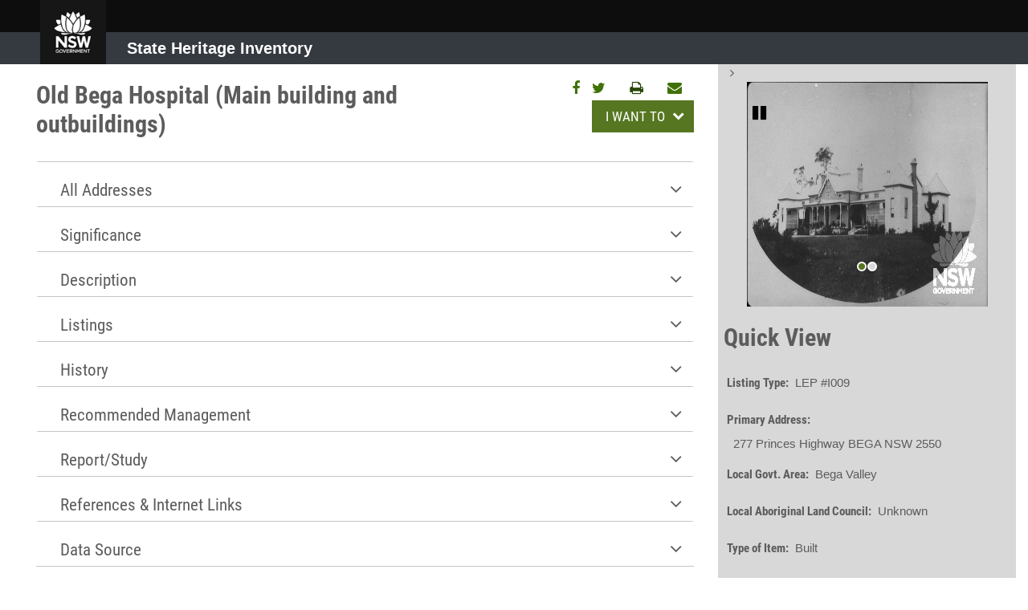

--- FILE ---
content_type: text/html; charset=utf-8
request_url: https://www.hms.heritage.nsw.gov.au/App/Item/ViewItem?itemId=1100009
body_size: 7903
content:

<!DOCTYPE html>
<html lang="en">


<head>
  <title>HMS - ViewItem</title>
  <meta charset="utf-8" />
  <meta name="viewport" content="width=device-width, initial-scale=1.0">
  <meta http-equiv="x-ua-compatible" content="ie=edge">
  <title>HMS - ViewItem</title>
  
  
  <script src="/Scripts/jquery-3.3.1.js"></script>
<script src="/Scripts/jquery.cookie.js"></script>
<script src="/Scripts/jquery.twosidedmultiselect.js"></script>
<script src="/Scripts/core/dropzone.js"></script>

  
  <script src="/Scripts/core/loading.js"></script>

  <script src="/Scripts/globalize/globalize.js"></script>
<script src="/Scripts/globalize/cultures/globalize.culture.en-AU.js"></script>
<script src="/Scripts/globalize/cultures/globalize.cultures.js"></script>

  
  <script src="/Scripts/jquery-ui-1.11.4.js"></script>

  <script src="/Scripts/jquery.validate.js"></script>
<script src="/Scripts/jquery.validate.unobtrusive.js"></script>

  <script src="/Scripts/umd/popper-utils.js"></script>
<script src="/Scripts/umd/popper.js"></script>
<script src="/Scripts/bootstrap.min.js"></script>
<script src="/Scripts/bootstrap-datepicker.min.js"></script>

  <script src="/Scripts/respond.js"></script>
<script src="/Scripts/TextAreaCounter.js"></script>
<script src="/Scripts/stickybits.js"></script>
<script src="/Scripts/stickyfill.min.js"></script>

  <script src="/Scripts/overrides/jquery.js"></script>
<script src="/Scripts/core/core.js"></script>
<script src="/Scripts/core/_polyfill.js"></script>
<script src="/Scripts/core/util.js"></script>
<script src="/Scripts/core/note.js"></script>
<script src="/Scripts/core/email.js"></script>
<script src="/Scripts/core/address.js"></script>
<script src="/Scripts/core/applicationStakeholder.js"></script>
<script src="/Scripts/core/reassign.js"></script>
<script src="/Scripts/core/meeting.js"></script>
<script src="/Scripts/core/exemption.js"></script>
<script src="/Scripts/core/task.js"></script>
<script src="/Scripts/core/layout.js"></script>
<script src="/Scripts/core/form.js"></script>
<script src="/Scripts/core/downloadFile.js"></script>
<script src="/Scripts/core/pagedListSearchResults.js"></script>
<script src="/Scripts/core/messageNotification.js"></script>
<script src="/Scripts/core/collapsiblePanel.js"></script>
<script src="/Scripts/core/sitecoreContent.js"></script>
<script src="/Scripts/core/dropDownList.js"></script>
<script src="/Scripts/core/organisation.js"></script>
<script src="/Scripts/core/condition.js"></script>
<script src="/Scripts/bootstrap-multiselect.js"></script>

  <link href="/Content/bootstrap.css" rel="stylesheet"/>
<link href="/Content/bootstrap-datepicker3.min.css" rel="stylesheet"/>
<link href="/Content/font-awesome.css" rel="stylesheet"/>
<link href="/Content/Site.css" rel="stylesheet"/>
<link href="/Content/OEH.css" rel="stylesheet"/>
<link href="/Content/overrides/S60.css" rel="stylesheet"/>
<link href="/Content/jquery.twosidedmultiselect.css" rel="stylesheet"/>
<link href="/Content/bootstrap-multiselect.css" rel="stylesheet"/>
<link href="/Content/_normalize.css" rel="stylesheet"/>

  <link href="/Content/core/accordion.css" rel="stylesheet"/>
<link href="/Content/core/bootstrap-datepicker3.css" rel="stylesheet"/>
<link href="/Content/core/collapsiblePanel.css" rel="stylesheet"/>
<link href="/Content/core/crumbs.css" rel="stylesheet"/>
<link href="/Content/core/dropzone.css" rel="stylesheet"/>
<link href="/Content/core/error.css" rel="stylesheet"/>
<link href="/Content/core/fileUpload.css" rel="stylesheet"/>
<link href="/Content/core/fonts.css" rel="stylesheet"/>
<link href="/Content/core/formContent.css" rel="stylesheet"/>
<link href="/Content/core/inputElements.css" rel="stylesheet"/>
<link href="/Content/core/loading.css" rel="stylesheet"/>
<link href="/Content/core/messageNotification.css" rel="stylesheet"/>
<link href="/Content/core/navigationBar.css" rel="stylesheet"/>
<link href="/Content/core/pageContentNavigation.css" rel="stylesheet"/>
<link href="/Content/core/PagedList.css" rel="stylesheet"/>
<link href="/Content/core/ProgressTracker.css" rel="stylesheet"/>
<link href="/Content/core/sideNavigation.css" rel="stylesheet"/>
<link href="/Content/core/tables.css" rel="stylesheet"/>
<link href="/Content/core/tooltip.css" rel="stylesheet"/>

  <link href="/Content/overrides/core/bootstrap-multiselect.css" rel="stylesheet"/>
<link href="/Content/overrides/core/bootstrap.css" rel="stylesheet"/>
<link href="/Content/overrides/core/collapsiblePanel.css" rel="stylesheet"/>
<link href="/Content/overrides/core/dropzone.css" rel="stylesheet"/>
<link href="/Content/overrides/core/fonts.css" rel="stylesheet"/>
<link href="/Content/overrides/core/formContent.css" rel="stylesheet"/>
<link href="/Content/overrides/core/inputElements.css" rel="stylesheet"/>
<link href="/Content/overrides/core/jquery.twosidedmultiselect.css" rel="stylesheet"/>
<link href="/Content/overrides/core/messageNotification.css" rel="stylesheet"/>
<link href="/Content/overrides/core/navigationBar.css" rel="stylesheet"/>
<link href="/Content/overrides/core/tables.css" rel="stylesheet"/>

    <!-- Testing Scripts -->
  

  <!-- Global site tag (gtag.js) - Google Analytics -->
  <!-- TODO: Do we need to download and include this to bundle?-->
  <script async src="https://www.googletagmanager.com/gtag/js?id=UA-24625340-22"></script>
  <script type="text/javascript">
    // NOTE: this logic works with reference to the pagesListSearchResults.js file too
      // NOTE: this logic works with reference to the pagesListSearchResults.js file too
  var pageName = "Item" + "_" + "ViewItem";
  // check if the current page is a search screen that has a saved query in local storage
  let searchScreen = sessionStorage.getItem("searchScreen");

  if (searchScreen != null) {

    // Assume that if this is another page in the same controller that that current search parameters are current
    // only clear if the controller is something else - asumption is this navigation away from current search
    // This also means that the user cannot have multiple searches active at the same time.
    // Future: if there is a way of tracking browser tabs across all browsers then multiple searches could be an option
    if (searchScreen.indexOf("Item" + "_") > -1) {
      // do nothing
    } else {
      // Remove saved searchScreen and parameters from sessionStorage
      sessionStorage.removeItem(searchScreen);
      sessionStorage.removeItem("searchScreen");
    }
  }

    window.dataLayer = window.dataLayer || [];
    function gtag() { dataLayer.push(arguments); }
        gtag('js', new Date());

    gtag('config',  'UA-24625340-22');

    (function (w, d, s, l, i) {
      w[l] = w[l] || []; w[l].push({
          'gtm.start':
          new Date().getTime(), event: 'gtm.js'
      }); var f = d.getElementsByTagName(s)[0],
        j = d.createElement(s), dl = l != 'dataLayer' ? '&l=' + l : ''; j.async = true; j.src =
          'https://www.googletagmanager.com/gtm.js?id=' + i + dl; f.parentNode.insertBefore(j, f);
    })(window, document, 'script', 'dataLayer', 'GTM-TK9VTQLV');

  </script>
</head>
<body class="flex-layout-body">
  <!-- Google Tag Manager (noscript) -->
  <noscript>
    <iframe src="https://www.googletagmanager.com/ns.html?id=GTM-TK9VTQLV"
            height="0" width="0" style="display:none;visibility:hidden"></iframe>
  </noscript>



  <!-- End Google Tag Manager (noscript) -->
  <script src="/Scripts/tinymce/tinymce.min.js"></script>


  <div class="row" id="loadingDiv" style="position: absolute; margin-top: 100px; z-index: 200; width: 100%; height: 100%;">
    <div>
      <link rel='stylesheet' type='text/css' href='/Content/core/loading.css' />
      <div class='uil-rolling-css'>
        <div>
          <div></div>
          <div></div>
        </div>
      </div>
    </div>
  </div>
  <!-- header please keep consistent with public layout -->
  <header class="header-sm topNav flex-layout-header">
    <nav class="navbar navbar-inverse navbar-static-top hidden-xs hidden-sm" style="">
      <!-- Navbar content -->
    </nav>
    <nav class="navbar navbar-expand-lg navbar-dark bg-dark" style=" background: red;">
      <div id="department-logo" class="navbar-brand-logo navbar-left">
        <!-- TODO: This image and text has to laod from Sitecore cache in HMS-->
        <a class="navbar-brand brand-logo oeh-home" href="https://www.environment.nsw.gov.au/topics/heritage/" id="top-navigation" style="float: left;" target="_blank">
          <div style="display: flex">
            <div class="">
              <img class="img-responsive d-inline-block align-top" src="/Images/OEH_Logo_Black_Small.png" alt="NSW Government - Heritage NSW home page" />
            </div>
          </div>
        </a>
        <a href="/Home/Dashboard" id="publicLayoutBrandText" class="navbar-brand brand-logo brand-text oeh-home" style="float: left; margin: 45px 0px 0px 10px;">
          State Heritage Inventory
        </a>
      </div>
    </nav>
  </header>

  <div id="messageBar">
    <div class="alert alert-dismissible messagebar " role="alert" style="display: none; position: relative; margin: 5px;border-radius: 5px;">
      <button type="button" class="close" data-dismiss="alert" aria-label="Close">
        <span aria-hidden="true">&times;</span>
      </button>

      <div class="message-bar-content">
        


      </div>
    </div>
  </div>
  <div class="flex-layout-app">
    <!-- message bar START -->
    
    <!-- message bar END -->
    <!-- side Menu START -->
    <main class="flex-layout-content">
        <!-- where notifications come to stay -->
        <div class="row main-content-row no-padding">
          <div class="col-md-12 main-content-column" style="height: 100%; position: sticky; top:0">
            
            
            
            


  <div class="row">
    <div class="col no-pad-lr-sm">
      <div class="row d-lg-none d-xl-none" style="justify-content:flex-end; padding-top:10px; padding-bottom:0px; padding-right:15px;">
        <div class="col" style="flex-grow:0;">

          

          
          

          <a target="_blank" href="https://www.facebook.com/sharer/sharer.php?u=https://dpc-hms-nsw-web-prd-webapp.azurewebsites.net/App/Item/ViewItem?itemId=1100009;src=sdkpreparse" class="fb-xfbml-parse-ignore">
            <i class="fa fa-facebook" aria-hidden="true" style="vertical-align:top;font-size:18px"></i>
          </a>
        </div>
        
        <div class="col" style="flex-grow:0;">
          

          
          <a href="https://twitter.com/intent/tweet?url=https://dpc-hms-nsw-web-prd-webapp.azurewebsites.net/App/Item/ViewItem?itemId=1100009;src=sdkpreparse" target="_blank" title="Share on Twitter">
            <i class="fa fa-twitter" aria-hidden="true" style="vertical-align:top;font-size:18px"></i>
          </a>
        </div>
        <div class="col" style="flex-grow:0;">
          <a id="itemReportPrintbtn" href="">
            <i class="fa fa-print" style="vertical-align:top;font-size:18px" title=""> </i>
          </a>
        </div>
        <div class="col" style="flex-grow:0;">
          <a id="itemEmailbtn" href="mailto:?body=https://dpc-hms-nsw-web-prd-webapp.azurewebsites.net/App/Item/ViewItem?itemId=1100009">
            <i class="fa fa-envelope" style="vertical-align:top;font-size:18px" title=""> </i>
          </a>
        </div>
      </div>

      <div class="row">
        <div class="col-lg-9 col-xs-12">
          <div class="text-left float-label-left">
            <h2>Old Bega Hospital (Main building and outbuildings)</h2>
          </div>
        </div>
        <div class="col-lg-3 col-xs-12 ">
          <div class="row no-gutters" style="padding-top:21px; justify-content:flex-end; align-items: center;">
            <div class="col-xs  d-flex">
              <div class="d-none d-lg-block d-xl-block" style="padding-left:15px;">
                

                

                
                <a target="_blank" href="https://www.facebook.com/sharer/sharer.php?u=https://dpc-hms-nsw-web-prd-webapp.azurewebsites.net/App/Item/ViewItem?itemId=1100009;src=sdkpreparse" class="fb-xfbml-parse-ignore">
                  <i class="fa fa-facebook" aria-hidden="true" style="vertical-align:top;font-size:18px"></i>
                </a>
              </div>

              
              <div class="col d-none d-lg-block d-xl-block">
                

                
                <a href="https://twitter.com/intent/tweet?url=https://dpc-hms-nsw-web-prd-webapp.azurewebsites.net/App/Item/ViewItem?itemId=1100009;src=sdkpreparse" target="_blank" title="Share on Twitter">
                  <i class="fa fa-twitter" aria-hidden="true" style="vertical-align:top;font-size:18px"></i>

                </a>
              </div>
              <div class="col d-none d-lg-block d-xl-block">
                <a id="itemReportPrintbtnXL" href="">
                  <i class="fa fa-print" style="vertical-align:top;font-size:18px" title=""> </i>
                </a>
              </div>
              <div class="col d-none d-lg-block d-xl-block">
                <a id="itemEmailbtn" href="mailto:?body=https://dpc-hms-nsw-web-prd-webapp.azurewebsites.net/App/Item/ViewItem?itemId=1100009">
                  <i class="fa fa-envelope" style="vertical-align:top;font-size:18px" title=""> </i>
                </a>
              </div>
            </div>

            <div class="col-xs" style="padding-left:15px;">
              <div class="dropdown" style="float:right;">
                <button class="btn btn-primary" type="button" id="dropdownMenuIWantTo" data-toggle="dropdown" aria-haspopup="true" aria-expanded="false">
                  I WANT TO
                </button>
                <div class="dropdown-menu" aria-labelledby="dropdownMenuIWantTo">
                  <div class="dropdown-divider"></div>
                  <a class="dropdown-item" href="/App/Application/Process/APPLICATION_TYPE_S60">
                    Apply for s60 Works Approval
                  </a>
                  <div class="dropdown-divider"></div>
                  <a class="dropdown-item" href="/App/Application/Process/APPLICATION_TYPE_S146">
                    Apply for s146 Discovery of Relic Notification
                  </a>
                </div>
              </div>
            </div>
          </div>

        </div>
      </div>
      <div id="row">
        <div class="col-12">
          <div id="imageContainer" class="d-lg-none d-xl-none">
            

<!-- Image carousel based on https://mdbootstrap.com/docs/jquery/javascript/carousel/ and https://getbootstrap.com/docs/4.0/components/carousel/-->
<!--Carousel Wrapper-->
<div id="main-item-image-carousel" class="carousel slide carousel-fade" data-ride="carousel">
  <!--pause/play button-->
  <div id="play-pause-btn">
    <button class="carousel-pause-button">
      <i class="fa fa-pause" aria-hidden="true" style="font-size:20px;"></i>
    </button>
    <button class="carousel-play-button">
      <i class="fa fa-play" aria-hidden="true" style="font-size:20px;"></i>
    </button>
  </div>
    <!--pause/play button-->
    <!--Slides-->
    <div class="carousel-inner" role="listbox">

          <div class="carousel-item active">
            <div class="view">
              <img class="d-block" src="https://previews.me.com.au/ingestion/917/image/large/000/000/000/000/000000000000026/109624xl.jpg" alt="Old Bega Hospital - Main building -Central section circa 1890 with corner towers">
            </div>
          </div>
          <div class="carousel-item ">
            <div class="view">
              <img class="d-block" src="https://previews.me.com.au/ingestion/917/image/large/000/000/000/000/000000000000026/109623xl.jpg" alt="Old Bega Hospital central section">
            </div>
          </div>
    </div>

    <!--/.Slides-->
    <!--Controls-->
    
    <!--/.Controls-->
    <!--Indicators-->
    <ol class="carousel-indicators">
          <li data-target="#main-item-image-carousel" data-slide-to="0" class="active"></li>
          <li data-target="#main-item-image-carousel" data-slide-to="1" class=""></li>
    </ol>
    <!--/.Indicators-->
  </div>
  <!--/.Carousel Wrapper-->
  <script>
    $(document).ready(function () {
      $('.carousel').carousel({ interval: 5000});
      $('.carousel-play-button').hide();
      $('.carousel-pause-button').show(); 
      
      $('.carousel-pause-button').click(function () {
      $('.carousel').carousel('pause');
      $('.carousel-pause-button').hide();
      $('.carousel-play-button').show();
    });

    $('.carousel-play-button').click(function () {
      $('.carousel').carousel('cycle');
      $('.carousel-play-button').hide();
      $('.carousel-pause-button').show();
    });
  });
  </script>

          </div>
        </div>
      </div>

      <div class="row">
        <div class="col-12 no-pad-lr-sm">
          
<div class="accordion step-accordion">

  <section>

    <div class="d-md-none d-lg-none d-xl-none">
      

<div id="section-item_details-content" class="card">
  <div class="card-header collapsed" role="tab" data-toggle="collapse" href="#item_details" data-section-code="item_details" data-ignore-loading-icon aria-expanded="false" aria-controls="item_details">
    <h4 class="mb-0 card-title">
      <a class="collapsed" role="button" data-toggle="collapse" href="#item_details" data-ignore-loading-icon aria-expanded="false" aria-controls="item_details">
        <span class="card-title-content">
          <span style="float: left; clear: left;">
            Item Details
          </span>
        </span>
      </a>
    </h4>
  </div>
  <div class="collapse" role="tabpanel" id="item_details">
    <div class="card-body">
      
    </div>
    <div class="row">
      <div class="col-md-12">
        <div class="form-group">
          <div class="text-left float-label-left">
            <p class="btn-container-left">
              <a class="btn btn-secondary collapsed" role="button" data-toggle="collapse" href="#item_details" data-ignore-loading-icon aria-expanded="false" aria-controls="item_details">
                Close
              </a>
            </p>
          </div>
        </div>
      </div>
    </div>

  </div>

  

</div>


    </div>
  </section>

  
    <section>

      

<div id="section-alladdresses-content" class="card">
  <div class="card-header collapsed" role="tab" data-toggle="collapse" href="#alladdresses" data-section-code="alladdresses" data-ignore-loading-icon aria-expanded="false" aria-controls="alladdresses">
    <h4 class="mb-0 card-title">
      <a class="collapsed" role="button" data-toggle="collapse" href="#alladdresses" data-ignore-loading-icon aria-expanded="false" aria-controls="alladdresses">
        <span class="card-title-content">
          <span style="float: left; clear: left;">
            All Addresses
          </span>
        </span>
      </a>
    </h4>
  </div>
  <div class="collapse" role="tabpanel" id="alladdresses">
    <div class="card-body">
      
    </div>
    <div class="row">
      <div class="col-md-12">
        <div class="form-group">
          <div class="text-left float-label-left">
            <p class="btn-container-left">
              <a class="btn btn-secondary collapsed" role="button" data-toggle="collapse" href="#alladdresses" data-ignore-loading-icon aria-expanded="false" aria-controls="alladdresses">
                Close
              </a>
            </p>
          </div>
        </div>
      </div>
    </div>

  </div>

  

</div>


    </section>
      <section>

      

<div id="section-significance-content" class="card">
  <div class="card-header collapsed" role="tab" data-toggle="collapse" href="#significance" data-section-code="significance" data-ignore-loading-icon aria-expanded="false" aria-controls="significance">
    <h4 class="mb-0 card-title">
      <a class="collapsed" role="button" data-toggle="collapse" href="#significance" data-ignore-loading-icon aria-expanded="false" aria-controls="significance">
        <span class="card-title-content">
          <span style="float: left; clear: left;">
            Significance
          </span>
        </span>
      </a>
    </h4>
  </div>
  <div class="collapse" role="tabpanel" id="significance">
    <div class="card-body">
      
    </div>
    <div class="row">
      <div class="col-md-12">
        <div class="form-group">
          <div class="text-left float-label-left">
            <p class="btn-container-left">
              <a class="btn btn-secondary collapsed" role="button" data-toggle="collapse" href="#significance" data-ignore-loading-icon aria-expanded="false" aria-controls="significance">
                Close
              </a>
            </p>
          </div>
        </div>
      </div>
    </div>

  </div>

  

</div>


    </section>
              <section>

        

<div id="section-description-content" class="card">
  <div class="card-header collapsed" role="tab" data-toggle="collapse" href="#description" data-section-code="description" data-ignore-loading-icon aria-expanded="false" aria-controls="description">
    <h4 class="mb-0 card-title">
      <a class="collapsed" role="button" data-toggle="collapse" href="#description" data-ignore-loading-icon aria-expanded="false" aria-controls="description">
        <span class="card-title-content">
          <span style="float: left; clear: left;">
            Description
          </span>
        </span>
      </a>
    </h4>
  </div>
  <div class="collapse" role="tabpanel" id="description">
    <div class="card-body">
      
    </div>
    <div class="row">
      <div class="col-md-12">
        <div class="form-group">
          <div class="text-left float-label-left">
            <p class="btn-container-left">
              <a class="btn btn-secondary collapsed" role="button" data-toggle="collapse" href="#description" data-ignore-loading-icon aria-expanded="false" aria-controls="description">
                Close
              </a>
            </p>
          </div>
        </div>
      </div>
    </div>

  </div>

  

</div>


      </section>
          <section>

        

<div id="section-listings-content" class="card">
  <div class="card-header collapsed" role="tab" data-toggle="collapse" href="#listings" data-section-code="listings" data-ignore-loading-icon aria-expanded="false" aria-controls="listings">
    <h4 class="mb-0 card-title">
      <a class="collapsed" role="button" data-toggle="collapse" href="#listings" data-ignore-loading-icon aria-expanded="false" aria-controls="listings">
        <span class="card-title-content">
          <span style="float: left; clear: left;">
            Listings
          </span>
        </span>
      </a>
    </h4>
  </div>
  <div class="collapse" role="tabpanel" id="listings">
    <div class="card-body">
      
    </div>
    <div class="row">
      <div class="col-md-12">
        <div class="form-group">
          <div class="text-left float-label-left">
            <p class="btn-container-left">
              <a class="btn btn-secondary collapsed" role="button" data-toggle="collapse" href="#listings" data-ignore-loading-icon aria-expanded="false" aria-controls="listings">
                Close
              </a>
            </p>
          </div>
        </div>
      </div>
    </div>

  </div>

  

</div>


      </section>
              <section>

        

<div id="section-history-content" class="card">
  <div class="card-header collapsed" role="tab" data-toggle="collapse" href="#history" data-section-code="history" data-ignore-loading-icon aria-expanded="false" aria-controls="history">
    <h4 class="mb-0 card-title">
      <a class="collapsed" role="button" data-toggle="collapse" href="#history" data-ignore-loading-icon aria-expanded="false" aria-controls="history">
        <span class="card-title-content">
          <span style="float: left; clear: left;">
            History
          </span>
        </span>
      </a>
    </h4>
  </div>
  <div class="collapse" role="tabpanel" id="history">
    <div class="card-body">
      
    </div>
    <div class="row">
      <div class="col-md-12">
        <div class="form-group">
          <div class="text-left float-label-left">
            <p class="btn-container-left">
              <a class="btn btn-secondary collapsed" role="button" data-toggle="collapse" href="#history" data-ignore-loading-icon aria-expanded="false" aria-controls="history">
                Close
              </a>
            </p>
          </div>
        </div>
      </div>
    </div>

  </div>

  

</div>


      </section>
          <section>

        

<div id="section-management-content" class="card">
  <div class="card-header collapsed" role="tab" data-toggle="collapse" href="#management" data-section-code="management" data-ignore-loading-icon aria-expanded="false" aria-controls="management">
    <h4 class="mb-0 card-title">
      <a class="collapsed" role="button" data-toggle="collapse" href="#management" data-ignore-loading-icon aria-expanded="false" aria-controls="management">
        <span class="card-title-content">
          <span style="float: left; clear: left;">
            Recommended Management
          </span>
        </span>
      </a>
    </h4>
  </div>
  <div class="collapse" role="tabpanel" id="management">
    <div class="card-body">
      
    </div>
    <div class="row">
      <div class="col-md-12">
        <div class="form-group">
          <div class="text-left float-label-left">
            <p class="btn-container-left">
              <a class="btn btn-secondary collapsed" role="button" data-toggle="collapse" href="#management" data-ignore-loading-icon aria-expanded="false" aria-controls="management">
                Close
              </a>
            </p>
          </div>
        </div>
      </div>
    </div>

  </div>

  

</div>


      </section>
          <section>

        

<div id="section-report_study-content" class="card">
  <div class="card-header collapsed" role="tab" data-toggle="collapse" href="#report_study" data-section-code="report_study" data-ignore-loading-icon aria-expanded="false" aria-controls="report_study">
    <h4 class="mb-0 card-title">
      <a class="collapsed" role="button" data-toggle="collapse" href="#report_study" data-ignore-loading-icon aria-expanded="false" aria-controls="report_study">
        <span class="card-title-content">
          <span style="float: left; clear: left;">
            Report/Study
          </span>
        </span>
      </a>
    </h4>
  </div>
  <div class="collapse" role="tabpanel" id="report_study">
    <div class="card-body">
      
    </div>
    <div class="row">
      <div class="col-md-12">
        <div class="form-group">
          <div class="text-left float-label-left">
            <p class="btn-container-left">
              <a class="btn btn-secondary collapsed" role="button" data-toggle="collapse" href="#report_study" data-ignore-loading-icon aria-expanded="false" aria-controls="report_study">
                Close
              </a>
            </p>
          </div>
        </div>
      </div>
    </div>

  </div>

  

</div>


      </section>
          <section>

        

<div id="section-references_and_internet_links-content" class="card">
  <div class="card-header collapsed" role="tab" data-toggle="collapse" href="#references_and_internet_links" data-section-code="references_and_internet_links" data-ignore-loading-icon aria-expanded="false" aria-controls="references_and_internet_links">
    <h4 class="mb-0 card-title">
      <a class="collapsed" role="button" data-toggle="collapse" href="#references_and_internet_links" data-ignore-loading-icon aria-expanded="false" aria-controls="references_and_internet_links">
        <span class="card-title-content">
          <span style="float: left; clear: left;">
            References &amp; Internet Links
          </span>
        </span>
      </a>
    </h4>
  </div>
  <div class="collapse" role="tabpanel" id="references_and_internet_links">
    <div class="card-body">
      
    </div>
    <div class="row">
      <div class="col-md-12">
        <div class="form-group">
          <div class="text-left float-label-left">
            <p class="btn-container-left">
              <a class="btn btn-secondary collapsed" role="button" data-toggle="collapse" href="#references_and_internet_links" data-ignore-loading-icon aria-expanded="false" aria-controls="references_and_internet_links">
                Close
              </a>
            </p>
          </div>
        </div>
      </div>
    </div>

  </div>

  

</div>


      </section>

      <section>

        

<div id="section-datasource-content" class="card">
  <div class="card-header collapsed" role="tab" data-toggle="collapse" href="#datasource" data-section-code="datasource" data-ignore-loading-icon aria-expanded="false" aria-controls="datasource">
    <h4 class="mb-0 card-title">
      <a class="collapsed" role="button" data-toggle="collapse" href="#datasource" data-ignore-loading-icon aria-expanded="false" aria-controls="datasource">
        <span class="card-title-content">
          <span style="float: left; clear: left;">
            Data Source
          </span>
        </span>
      </a>
    </h4>
  </div>
  <div class="collapse" role="tabpanel" id="datasource">
    <div class="card-body">
      
    </div>
    <div class="row">
      <div class="col-md-12">
        <div class="form-group">
          <div class="text-left float-label-left">
            <p class="btn-container-left">
              <a class="btn btn-secondary collapsed" role="button" data-toggle="collapse" href="#datasource" data-ignore-loading-icon aria-expanded="false" aria-controls="datasource">
                Close
              </a>
            </p>
          </div>
        </div>
      </div>
    </div>

  </div>

  

</div>


      </section>
  </div>
<style>
  .step-accordion {
    padding-left: 0px !important;
    padding-right: 0px !important;
  }
</style>
<script type="text/javascript">

  $(document).ready(function () {

     $("#section-item_details-content").on("click", '.card-header[data-toggle="collapse"][data-section-code]', function () {
       var paritalToRender = "~/Areas/App/Views/item/PublicAndRegistered/ItemDetails.cshtml";
        var sectionTitle = "Item Details";
        loadSection("item_details", paritalToRender, sectionTitle)
      });

    $("#section-significance-content").on("click", '.card-header[data-toggle="collapse"][data-section-code]', function () {
      var paritalToRender = "~/Areas/App/Views/item/PublicAndRegistered/ItemSignificance.cshtml";
      var sectionTitle = "Significance";
      loadSection("significance", paritalToRender, sectionTitle)
    });

    $("#section-datasource-content").on("click", '.card-header[data-toggle="collapse"][data-section-code]', function () {
      var paritalToRender = "~/Areas/App/Views/item/PublicAndRegistered/DataSource.cshtml";
      var sectionTitle = "Data Source";
      loadSection("datasource", paritalToRender, sectionTitle)
    });

    $("#section-description-content").on("click", '.card-header[data-toggle="collapse"][data-section-code]', function () {
      var paritalToRender = "~/Areas/App/Views/item/PublicAndRegistered/ItemDescription.cshtml";
      var sectionTitle = "Description";
      loadSection("description", paritalToRender, sectionTitle)
    });


    $("#section-alladdresses-content").on("click", '.card-header[data-toggle="collapse"][data-section-code]', function () {
      var paritalToRender = "~/Areas/App/Views/item/PublicAndRegistered/ItemAllAddresses.cshtml";
      var sectionTitle = "All Addresses";
      loadSection("alladdresses", paritalToRender, sectionTitle)
    });
    $("#section-management-content").on("click", '.card-header[data-toggle="collapse"][data-section-code]', function () {
      var paritalToRender = "~/Areas/App/Views/item/PublicAndRegistered/ItemManagement.cshtml";
      var sectionTitle = "Recommended Management";
      loadSection("management", paritalToRender, sectionTitle)
    });
    $("#section-listings-content").on("click", '.card-header[data-toggle="collapse"][data-section-code]', function () {
      var paritalToRender = "~/Areas/App/Views/item/PublicAndRegistered/ItemListing.cshtml";
      var sectionTitle = "Listings";
      loadSection("listings", paritalToRender, sectionTitle)
    });

    $("#section-references_and_internet_links-content").on("click", '.card-header[data-toggle="collapse"][data-section-code]', function () {
      var paritalToRender = "~/Areas/App/Views/item/PublicAndRegistered/ItemReferencesAndInternetLinks.cshtml";
      var sectionTitle = "References and Internet Links";
      loadSection("references_and_internet_links", paritalToRender, sectionTitle)
    });

    $("#section-report_study-content").on("click", '.card-header[data-toggle="collapse"][data-section-code]', function () {
      var paritalToRender = "~/Areas/App/Views/item/PublicAndRegistered/ItemReportStudy.cshtml";
      var sectionTitle = "Report/Study";
      loadSection("report_study", paritalToRender, sectionTitle)
    });

    $("#section-history-content").on("click", '.card-header[data-toggle="collapse"][data-section-code]', function () {
      var paritalToRender = "~/Areas/App/Views/item/PublicAndRegistered/ItemHistory.cshtml";
      var sectionTitle = "History";
      loadSection("history", paritalToRender, sectionTitle)
    });

    $("#section-owners-content").on("click", '.card-header[data-toggle="collapse"][data-section-code]', function () {
      var paritalToRender = "~/Areas/App/Views/item/PublicAndRegistered/ItemOwners.cshtml";
      var sectionTitle = "Owner(s)";
      loadSection("owners", paritalToRender, sectionTitle)
    });

   $("#section-procedures_exemptions-content").on("click", '.card-header[data-toggle="collapse"][data-section-code]', function () {
     var paritalToRender = "~/Areas/App/Views/item/PublicAndRegistered/ItemProceduresExemptions.cshtml";
     var sectionTitle = "Procedures/Exemptions";
     loadSection("procedures_exemptions", paritalToRender, sectionTitle)
    });


    function loadSection(sectionCode, paritalToRender, sectionTitle) {
      let itemId = '1100009';
      $.ajax({
        data: { itemId: itemId, sectionCode: sectionCode, paritalToRender: paritalToRender, sectionTitle: sectionTitle },
        url: '/App/Item/SectionContainer',
        // disable caching as this will cause issues in ie for things like documents that had been removed thinking that they were still there
        cache: false,
        success: function (response) {
          initialiseLayout(); // make sure to re-initialise layout logic
          // use step code to find where to place loaded content
          $("#section-" + sectionCode + "-content").replaceWith(response);

        }
      });
    }

  });

</script>

        </div>
      </div>
    </div>

    <div class="flex-layout-quickview expanded d-none d-lg-block d-xl-block" id="quick-view-section" style="background-color:#d8d8d8;">
      <div class="row" style="padding-bottom:0px">
        <div class="col-12">
          <span class="quick-view">
            <i class="icon-left fa fa-angle-right expanded" id="quickview-controller"></i>
          </span>
        </div>
      </div>
      <div id="quick-view-details">
        
<div class="imageContainer">
  

<!-- Image carousel based on https://mdbootstrap.com/docs/jquery/javascript/carousel/ and https://getbootstrap.com/docs/4.0/components/carousel/-->
<!--Carousel Wrapper-->
<div id="main-item-image-carousel" class="carousel slide carousel-fade" data-ride="carousel">
  <!--pause/play button-->
  <div id="play-pause-btn">
    <button class="carousel-pause-button">
      <i class="fa fa-pause" aria-hidden="true" style="font-size:20px;"></i>
    </button>
    <button class="carousel-play-button">
      <i class="fa fa-play" aria-hidden="true" style="font-size:20px;"></i>
    </button>
  </div>
    <!--pause/play button-->
    <!--Slides-->
    <div class="carousel-inner" role="listbox">

          <div class="carousel-item active">
            <div class="view">
              <img class="d-block" src="https://previews.me.com.au/ingestion/917/image/large/000/000/000/000/000000000000026/109624xl.jpg" alt="Old Bega Hospital - Main building -Central section circa 1890 with corner towers">
            </div>
          </div>
          <div class="carousel-item ">
            <div class="view">
              <img class="d-block" src="https://previews.me.com.au/ingestion/917/image/large/000/000/000/000/000000000000026/109623xl.jpg" alt="Old Bega Hospital central section">
            </div>
          </div>
    </div>

    <!--/.Slides-->
    <!--Controls-->
    
    <!--/.Controls-->
    <!--Indicators-->
    <ol class="carousel-indicators">
          <li data-target="#main-item-image-carousel" data-slide-to="0" class="active"></li>
          <li data-target="#main-item-image-carousel" data-slide-to="1" class=""></li>
    </ol>
    <!--/.Indicators-->
  </div>
  <!--/.Carousel Wrapper-->
  <script>
    $(document).ready(function () {
      $('.carousel').carousel({ interval: 5000});
      $('.carousel-play-button').hide();
      $('.carousel-pause-button').show(); 
      
      $('.carousel-pause-button').click(function () {
      $('.carousel').carousel('pause');
      $('.carousel-pause-button').hide();
      $('.carousel-play-button').show();
    });

    $('.carousel-play-button').click(function () {
      $('.carousel').carousel('cycle');
      $('.carousel-play-button').hide();
      $('.carousel-pause-button').show();
    });
  });
  </script>

</div>


<div class="d-none d-lg-block d-xl-block">
  <div class="row">
      <h2 style="padding-left:2%;">Quick View</h2>
  </div>
  <div style="padding-left:3%;" >
  


  <div class="row">
    <label for="Listing_Type:">Listing Type:</label>&nbsp;
LEP #I009  </div>

  <div class="row">
    <label for="PrimaryAddress_FullAddress">Primary Address:</label>&nbsp;
    277 Princes Highway BEGA NSW 2550
  </div>

  <div class="row">
    <label for="PrimaryAddress_LocalGovernmentArea">Local Govt. Area:</label>&nbsp;
    Bega Valley
  </div>

  <div class="row">
    <label for="PrimaryAddress_LocalAboriginalLandCouncil">Local Aboriginal Land Council:</label>&nbsp;
    Unknown
  </div>

  <div class="row">
    <label for="ItemTypeLovIdDesc">Type of Item:</label>&nbsp;
    Built
  </div>

  <div class="row">
    <label for="ItemGroupCollectionLovIdDesc">Group/Collection:</label>&nbsp;
    Health Services
  </div>

  <div class="row">
    <label for="ItemCategoryLovIdDesc">Item Category:</label>&nbsp;
    Hospital
  </div>

    </div>
</div>

<!-- This is the popup model image carousel-->




<div id="imageCModalHolder">
  <!-- Modal -->
  <div id="imageCModal" class="modal fade" role="dialog" aria-labelledby="imageCModalLabel" tabindex="-1" aria-hidden="true" data-backdrop="true">
    <div class="modal-dialog center" role="document">
      <!-- Modal content-->
      <div class="modal-content" style="background-color: black; overflow: hidden;">
        <div class="modal-header" style="border-bottom: none;">
          <h5 class="modal-title" id="imageCModalLabel"></h5>
          <button type="button" class="close" data-dismiss="modal" style="color: white; opacity: 1;">&times;</button>
        </div>
        <div class="modal-body">
          <div class="form-horizontal">
            

<!-- Image carousel based on https://mdbootstrap.com/docs/jquery/javascript/carousel/ and https://getbootstrap.com/docs/4.0/components/carousel/-->
<!--Carousel Wrapper-->
<div id="large_popup-item-image-carousel" class="carousel slide carousel-fade" data-interval="false" data-ride="carousel" >
  <!--Indicators-->
    
  <!--/.Indicators-->
  <!--Slides-->
  <div class="carousel-inner" role="listbox">

        <div class="carousel-item active">

          <div class="view" style="height:auto; max-height:100%; margin-left: 10px; padding-right: 20px; overflow: auto; ">
              <img class="d-block w-100" src="https://previews.me.com.au/ingestion/917/image/large/000/000/000/000/000000000000026/109624xl.jpg" alt="Old Bega Hospital - Main building -Central section circa 1890 with corner towers">
          </div>

          <div class="carousel-caption row" >
            <div class="col">
              <p style="color: white; text-align: center; padding-left: 30px; padding-right: 30px;">
                Subject: Old Bega Hospital - Main building -Central section circa 1890 with corner towers <br />
                Photographer: Bega Valley Historical Society <br />
                Copyright owner: BVHS <br />
                Date: 01/07/2020
              </p>
            </div>
          </div>
        </div>
        <div class="carousel-item ">

          <div class="view" style="height:auto; max-height:100%; margin-left: 10px; padding-right: 20px; overflow: auto; ">
              <img class="d-block w-100" src="https://previews.me.com.au/ingestion/917/image/large/000/000/000/000/000000000000026/109623xl.jpg" alt="Old Bega Hospital central section">
          </div>

          <div class="carousel-caption row" >
            <div class="col">
              <p style="color: white; text-align: center; padding-left: 30px; padding-right: 30px;">
                Subject: Old Bega Hospital central section <br />
                Photographer: Bega Valley Historical Society <br />
                Copyright owner: BVHS <br />
                Date: 01/07/2020
              </p>
            </div>
          </div>
        </div>
  </div>

  <!--/.Slides-->
  <!--Controls-->
    <a class="carousel-control-prev largeCarousel" href="#large_popup-item-image-carousel" role="button" data-slide="prev">
      <span class="carousel-control-prev-icon" aria-hidden="true" style="width: 20px;"></span>
      <span class="sr-only">Previous</span>
    </a>
    <a class="carousel-control-next largeCarousel" href="#large_popup-item-image-carousel" role="button" data-slide="next">
      <span class="carousel-control-next-icon" aria-hidden="true" style="width: 20px;"></span>
      <span class="sr-only">Next</span>
    </a>
  <!--/.Controls-->
</div>
<!--/.Carousel Wrapper-->
<script>
  $(document).ready(function () {
    $('#large_popup-item-image-carousel').carousel('pause');
  });
</script>
          </div>
        </div>

      </div>
    </div>
  </div>
</div>



<script type="text/javascript">

  $(document).ready(function () {

    
    initialiseLayout(); // make sure to re-initialise layout logic
    initialiseLayoutAfterHtmlUpdate();

  });


  function closeEmailModal() {
    $('#imageCModal').modal('hide');

    $('#imageCModalHolder').append($('#imageCModal'));
  }

  // Load the email

  function loadImageCarousel() {
    initialiseLayout();
    initialiseLayoutAfterHtmlUpdate();

    $('#modalHolderContent').append($("#imageCModal"));
    $("#imageCModal").modal('show');

  }

 
 

</script>



<div name="itemDetailsModal" class="modal fade" role="dialog" aria-labelledby="itemDetailsModalLabel" tabindex="-1" aria-hidden="true" data-backdrop="true">
  <!-- Modal -->
  <div class="modal-dialog modal-dialog-centered" role="document">
    <div class="modal-dialog">
      <!-- Modal content-->
      <div class="modal-content" style="width:700px; ">
        <div class="modal-header">
          <h5 class="modal-title">Title</h5>
          <button type="button" class="close" data-dismiss="modal" aria-label="Close">
            <span aria-hidden="true">&times;</span>
          </button>
        </div>
        <div class="modal-body">
          <div class="row">
            <div class="col-md-12">
              <h5 class="modal-subtitle"></h5>
            </div>
          </div>
          <div class="modal-body-content">
            <div class="searchResults" data-search-function="performSearchGroupItems">
              <input id="ItemViewModelRequest_Page" name="ItemViewModelRequest.Page" type="hidden" value="0" />
              <input id="ItemViewModelRequest_PageSize" name="ItemViewModelRequest.PageSize" type="hidden" value="0" />
              <input id="ItemViewModelRequest_PreviousPageSize" name="ItemViewModelRequest.PreviousPageSize" type="hidden" value="0" />
              <input id="ItemViewModelRequest_Sort_Field" name="ItemViewModelRequest.Sort.Field" type="hidden" value="" />
              <input id="ItemViewModelRequest_Sort_Dir" name="ItemViewModelRequest.Sort.Dir" type="hidden" value="" />
              <div class="searchResultsContentHeritageItem">
              </div>
            </div>
          </div>

        </div>
        <div class="modal-footer">
          <button type="button" class="btn btn-secondary" data-dismiss="modal">Close</button>
        </div>
      </div>
    </div>
  </div>
</div>

<script type="text/javascript">

  $(document).ready(function () {
    
    $('.carousel-item').on('click', function () {    
      loadImageCarousel();
    });

  });
</script>


      </div>
    </div>
</div>
  <button onclick="topFunction()" id="backToTopBtn" title="Go to top">BACK TO TOP</button>

<div id="twitter-wjs"></div>
<script async src="https://platform.twitter.com/widgets.js" charset="utf-8"></script>



<!-- Load Facebook SDK for JavaScript -->
<div id="fb-root"></div>

<style>
  #quickview-controller.collapsed {
    transform: scaleX(-1); /* make sure the svg is in the correct orientation */
  }

  .flex-layout-quickview {
    order: 1;
  }

    .flex-layout-quickview .collapsed {
      width: 15px;
    }
</style>
<script>
  (function (d, s, id) {
    var js, fjs = d.getElementsByTagName(s)[0];
    if (d.getElementById(id)) return;
    js = d.createElement(s); js.id = id;
    js.src = "https://connect.facebook.net/en_US/sdk.js#xfbml=1&version=v3.0";
    fjs.parentNode.insertBefore(js, fjs);
  }(document, 'script', 'facebook-jssdk'));</script>


<script type="text/javascript">

$(document).ready(function () {

  $("#itemReportPrintbtn, #itemReportPrintbtnXL").on("click", function (e) {

    let itemId = 1100009;
    $.ajax({
        type: "POST",
      data: { itemId: itemId, isMaintain: false},
        url: '/App/Item/DownloadItemReport',
    success: function (response) {
        generatePDFFromBase64String(response, "HeritageItemReport")
    }
});
return false;
});

  /* expand/collapse menu. Follows similar behaviour to the refine pane collapse */
  $("#quickview-controller").click(function () {
    if ($("#quickview-controller").hasClass('expanded')) {
      collapseMenu();
    }
    else {
      expandMenu();
    }
  });

});


  function collapseMenu() {
    // only hide the top level text as we need to still display sub menu items
    $("#quick-view-details").hide(500, function () {
      $("#quickview-controller").switchClass("expanded", "collapsed", 500);
      // make container div width based on the icons displayed
      $("#quick-view-section").switchClass("expanded", "collapsed", 500);
    });
  }

  function expandMenu() {
    $("#quickview-controller").switchClass("collapsed", "expanded", 500);
    $("#quick-view-section").switchClass("collapsed", "expanded", 500, function () {
      $("#quick-view-details").show(500);
    });
  }

function returnToPreviousPage() {

//if no history go back to home
if (window.history.length <= 1) {
window.location = '/Home/Dashboard';
}
else {
    window.history.back();
}
}

// floating BACK TO TOP BUTTON
// When the user scrolls down 100px from the top of the document, show the button
// scrollFuntion and moving to top functions are moved to overrides/jquery.js
window.onscroll = function () {
scrollFunction(100);
};

</script>


          </div>
        </div>
    </main>
    <!-- main content END -->
  </div>
  <!-- footer -->
  <footer class="comp-footer flex-layout-footer">
    <div id="oeh-footer-wrapper" class="footer-bottom">
      <nav class="row no-padding" role="contentinfo">
        
<ul class="footer-content-info">
</ul>

<script>
  $(document).ready(function () {
    loadfooterLinks();
  })

  function loadfooterLinks() {
    let footerLinkItems = sessionStorage.getItem('footerLinkItems');
    if (footerLinkItems) {
      footerLinkItems = JSON.parse(footerLinkItems);
      footerLinkItems.forEach(footerlinkPopulate);
    } else {
      var linkParamNames = new Array(0);
      linkParamNames.push('HREF_LINK_CONTACT_US');
      linkParamNames.push('HREF_LINK_FAQ');
      linkParamNames.push('HREF_LINK_PRIVACY_POLICY');

      $.ajax({
        type: "POST",
        dataType: "json",
        contentType: "application/json; charset=utf-8",
        data: JSON.stringify(linkParamNames),
        url:  "/Core/SystemParameter/GetSystemParametersByNames",
        success: function (data) {
          if (data) {
            data.forEach(footerlinkPopulate);
            sessionStorage.setItem('footerLinkItems', JSON.stringify(data));
          }
        },
        failure: function (errMsg) {
            console.log('failure loading footer links - ' + errMsg);
        }
      });
    }
  }

  function footerlinkPopulate(item, index) {
    $('.footer-content-info').append('<li><a target="_blank" href="' + item.ParameterValue + '">' + item.ParameterDesc + '</a></li>');
  }
</script>
        <div style="position: absolute; bottom: 5px; right: 5px;">
          Version: 1.3.15.0
        </div>
      </nav>
    </div>
  </footer>
  <!-- place modals here when needed. This will make sure they are contianed in a form -->
  <div id="modalHolder">
<form action="/App/Item/ViewItem?itemId=1100009" method="post">      <div id="modalHolderContent">
      </div>
      <div id="popupHolderContent">
      </div>
</form>  </div>
  <!--Modal-->
  <div id="warningModal" class="modal fade" role="dialog" aria-labelledby="warningModalLabel" tabindex="-1" aria-hidden="true">
    <div class="modal-dialog modal-dialog-centered" role="document" style="max-width:400px">
      <!-- Modal content-->
      <div class="modal-content">
        <div class="modal-header bg-warning">
          <h5 class="modal-title" id="warningModalLabel">Warning!</h5>
          <button type="button" class="close" data-cancel-warning-modal>&times;</button>
        </div>
        <div class="modal-body" id="warningModalBody">
          
        </div>
        <div class="modal-footer">
          <div class="row">
            <div class="float-left">
              <button id="okWarning" type="button" class="btn btn-primary">Yes</button>
              <button data-cancel-warning-modal type="button" class="btn btn-secondary">No</button>
            </div>
          </div>
        </div>
      </div>
    </div>
  </div>
  <div id="warningModalWithoutUserInput" class="modal fade" role="dialog" aria-labelledby="warningModalWithoutUserInputLabel" tabindex="-1" aria-hidden="true">
    <div class="modal-dialog modal-dialog-centered" role="document" style="max-width:400px">
      <!-- Modal content-->
      <div class="modal-content">
        <div class="modal-header bg-warning">
          <h5 class="modal-title" id="warningModalWithoutUserInputLabel">Warning!</h5>
          <button type="button" class="close" data-cancel-warning-modal>&times;</button>
        </div>
        <div class="modal-body" id="warningModalWithoutUserInputBody">
          
        </div>
        <div class="modal-footer">
          <div class="row" style="margin: 0 auto;">
            <div>
              <button data-cancel-warning-modal type="button" class="btn btn-primary">Ok</button>
            </div>
          </div>
        </div>
      </div>
    </div>
  </div>


  
  <div name="enlargeTextModal" class="modal fade" role="dialog" aria-labelledby="enlargeTextModalLabel" tabindex="-1" aria-hidden="true" data-backdrop="true">
    <!-- Modal -->
    <div class="modal-dialog modal-dialog-centered" role="document" style="width:auto; max-width:700px;">
      <div class="modal-dialog" style="width:auto; max-width:700px; ">
        <!-- Modal content-->
        <div class="modal-content">
          <div class="modal-header">
            <h5 class="modal-title">Title</h5>
            <button type="button" class="close" data-dismiss="modal" aria-label="Close">
              <span aria-hidden="true">&times;</span>
            </button>
          </div>
          <div class="modal-body" style="max-height:700px;  overflow-y: scroll;">
            <div class="modal-body-content">
            </div>
          </div>
          <div class="modal-footer">
            <button type="button" class="btn btn-secondary" data-dismiss="modal">Close</button>
          </div>
        </div>
      </div>
    </div>
  </div>

  

  
  
</body>
</html>


--- FILE ---
content_type: text/css
request_url: https://www.hms.heritage.nsw.gov.au/Content/Site.css
body_size: 6230
content:
html, body {
  height: 100%; 
}

.main-content-column {
    overflow-y: auto;
}

.custom-control.custom-checkbox {
    padding-left: 24px; /* adding checkbox padding-left */
}

label.right-align-control-label {
    position: relative;
    padding-right: 2.5rem;
}

span.right-align-control-label {
    position: absolute;
    padding-right: 0px;
}

label.right-align-control-label::before, label.right-align-control-label::after {
        right: 0;
        left: auto;
}

input.input-validation-error,
textarea.input-validation-error,
select.input-validation-error {
    /*background: #FEF1EC;*/
    border: 2px solid #FF0000;
}

.widget-validation-error {
    /*background: #FEF1EC;*/
    border: 2px solid #FF0000;
    padding: 2px;
    display: inline-block;
}

.textarea-validation-error {
    /*background: #FEF1EC;*/
    border: 2px solid #FF0000;
    padding: 2px;
}

.captcha-validation-error {
    /*background: #FEF1EC;*/
    padding-top: 2px;
    padding-left: 1px;
    border: 2px solid #FF0000;
    width: 308px;
}

.body-content {
    min-height: 100%;
    overflow: auto;
    padding-bottom: 160px;
}

/*.page-heading {
  font-family: 'OpenSansSemibold';
  font-size: 30px;
  color: #1d2028;
  padding-top: 40px;
  padding-bottom: 40px;
}*/


/* Set padding to keep content from hitting the edges */
.body-content {
    padding-left: 15px;
    padding-right: 15px;
}

.toolbar-buttons {
    border-top: 1px solid #e1e1e1;
    padding-top: 20px;
    padding-left:20px;
}

.toolbar-buttons-border-bottom {
    border-bottom: 1px solid #e1e1e1;
    border-top: none !important;
    padding-bottom: 20px;
    padding-top: 0px;
}

.toolbar-buttons > div >.btn-container-left {
  float:left;
  margin-right: 10px;
}

.toolbar-buttons > div > .btn-container-right {
    float: right;
    margin-right: 10px;
}

#SearchFields > .toolbar-buttons {
    border-top: none;
}

.new-row {
    margin-top: 20px;
}

.new-row > hr {
    margin: 0px;
    border: none;
    height: 5px;
    color: #333;
    background-color: #333;
}

/*footer {
  position: relative;
  margin-top: -160px; /* negative value of footer height */ /*from captovate* /
  height: 160px; /*from captovate* /
  clear: both;
  margin-top: -100px; /* negative value of footer height */ /*sra modified NH complained... * /
  height: 100px;  /*sra modified NH complained... * /
}
*/

footer {
    /*position: absolute;*/
    /*left: 0px;*/
    /*padding: 45px 0;*/ /*from captovate*/
    /*background: #39404f;*/
    /*width: 100%;*/
    color: white;
    /*background: #494d50;*/
    /*padding: 20px 0;*/ /*sra modified NH complained...*/
}

footer .footerLogo {
  float: left;
}

footer .footerLinks{
  float: right;
  color: #95969a;
  font-size: 16px;
  padding-top: 25px;
}

footer .footerLinks > ul {
  list-style-type: none;
}

footer .footerLinks > ul li {
  display: inline;
  padding-right: 20px;
}

footer .footerLinks > ul li a {
  color: #95969a;
}


footer .footerLinks > ul li a:hover,
footer .footerLinks > ul li a:focus {
  text-decoration: none;
  color: #03a9f4;
}

/*styles for the save and cancel buttons*/
.toolbar-buttons {
  margin-top: 36px;
  display: block;  
}

.toolbar-buttons > input[type=submit] {
  float: right;
  margin-left: 18px;
}

.toolbar-buttons > a {
  float: right;
}

.formHelp {
    color: #3276b1;    
    font-size: 20px;
    font-family: Arial;
    cursor:help;
}

/* Override the default bootstrap behavior where horizontal description lists 
   will truncate terms that are too long to fit in the left column 
*/
.dl-horizontal dt {
    white-space: normal;
}

.section-header {
  background-color: #f7f7f9;
  border-style: solid;
  border-color: #ddd;
  border-width: 1px;
  border-radius: 4px 4px 0 0;
  -webkit-box-shadow: none;
  box-shadow: none;
  margin-top: 20px;
}

.section-content {
  margin-top: -1px;
  background-color: #fff;
  border: 1px solid #e1e1e8;
  border-width: 1px;
  border-bottom-right-radius: 4px;
  border-bottom-left-radius: 4px;
}

.dmo-title {
  background-color: grey;
  color: white;
}

.form-horizontal > .panel {
    margin: 0px -18px;
}


/*override bootstrap*/
h1, h2, h3 {
    margin-top: 15px;
    margin-bottom: 15px;
}


/*h4.sub-heading{
  font-family: 'OpenSansSemiBold';
  font-size: 18px;
  color: #1d2028;
  margin-top: 0px;
  margin-bottom: 20px;
}*/

.row {
  margin-left: 0px;
  margin-right: 0px;
}

.panel{
  margin-bottom: 0px;
}


.col-xs-1, .col-xs-2, .col-xs-3, .col-xs-4, .col-xs-5, .col-xs-6, 
.col-xs-7, .col-xs-8, .col-xs-9, .col-xs-10, .col-xs-11, .col-xs-12, 
.col-sm-1, .col-sm-2, .col-sm-3, .col-sm-4, .col-sm-5, .col-sm-6, 
.col-sm-7, .col-sm-8, .col-sm-9, .col-sm-10, .col-sm-11, .col-sm-12, 
.col-md-1, .col-md-2, .col-md-3, .col-md-4, .col-md-5, .col-md-6, 
.col-md-7, .col-md-8, .col-md-9, .col-md-10, .col-md-11, .col-md-12, 
.col-lg-1, .col-lg-2, .col-lg-3, .col-lg-4, .col-lg-5, .col-lg-6, 
.col-lg-7, .col-lg-8, .col-lg-9, .col-lg-10, .col-lg-11, .col-lg-12 {
  /*padding-left: 0px;
  padding-right: 0px;*/
}


/* <p> spacing when in a div text-center */
.input-group > p {
  margin-top:36px;
  margin-bottom: 18px;
}

.tenement-chevron {
  padding-right: 10px;
}

.submit-buttons {
  padding-top: 20px;
}

.label-info {
  background-color: white;
  color: #39404f;
  font-size: 100%;
  padding-left: 0px;
}

#outstandingRoyaltyDiv .table-striped > tbody > tr:nth-child(odd) > td, 
#outstandingRoyaltyDiv .table-striped > tbody > tr:nth-child(odd) > th {
  background-color:  #dedfe0;
}

#outstandingRoyaltyDiv  .table-striped > tbody > tr:nth-child(even) > td, 
#outstandingRoyaltyDiv .table-striped > tbody > tr:nth-child(even) > th{
  background-color: #cccccc;
}
#outstandingRoyaltyDiv  .table-striped > tbody > tr > td, 
#outstandingRoyaltyDiv .table-striped > tbody > tr > th{
  border-top:0px;
  padding:10px 10px;
}

/*override above*/
#outstandingRoyaltyDiv .total-royalty-row {
  background-color:#a7a9ac !important;
  color:#000;
  font-weight:900; 
}

/*override above*/
#outstandingRoyaltyDiv .total-royalty-cell {
  background-color:#a7a9ac !important;
  color:#000;
  font-weight:900; 
}


/*navigation list*/
li.list-group-item a {
  text-decoration: none;
}

li.list-group-item.active a {
  text-decoration: none;
  color: white;
}

.trel-step-complete {
  background-color: forestgreen;
}

#ContactDetailsForm .validation-summary-errors {
  color: #f53f3f;
}

.validation-summary-success {
  color: forestgreen;
}

.field-validation-error {
  color: #f53f3f;
}

/*remove bootstrap padding*/
.no-top-padding{
  padding-top: 0px;
}
.no-right-padding{
  padding-right: 0px;
}
.no-left-padding{
  padding-left: 0px;
}
.no-bottom-padding{
  padding-bottom: 0px;
}
.no-padding{
  padding: 0px;
}


.lodge-return-button {
  margin-top: 0px;
  margin-bottom: 30px;
}

.lodge-return-button img {
    height: 35px;
    margin-left: 20px;
}


.sticky-stage-headers {
    z-index: 10;
    width: 100%;
    background-color: #FFFFFF;
}


.trel-tene-group-popover {
  outline: none;
  cursor: pointer;
  cursor: hand;
}

.period-sub-heading {
  padding-left: 15px;
}

/* Query Builder search form overrides*/
.font30px {
font-size:30px;
}
.validation-label {
    font-size: 15px;
    padding: 10px 0 0 0;
}
.color-red {
color:red;
}
.color-green {
color:green;
}
.btn-primary {
    color: #fff;
    background-color: #567621;
    border-color: #567621;
}

.tsmsselect {
    padding-left: 15px;
    padding-right: 15px;
}
.tsmsoptions > p 
{
    cursor: pointer;
}


/* List styles */
.no-bullet {
    list-style: none;
}

.progress {
    height: 2rem;
    font-size: .85rem;
}

/* Cuurrency $ sign related changes*/
.currency-field {
    position: relative;
}

    .currency-field > i {
        position: absolute;
        display: block;
        transform: translate(0, -50%);
        top: 50%;
        pointer-events: none;
        width: 36px;
        height: 100%;
        text-align: center;
        font-style: normal;
    }

.accordion #respond-to-all-notes-card .card-header[data-toggle="collapse"] > h4::after {
    top: 15px !important;
}

.submission-tally {
    width: 60%;
    margin-top: 10px;
    padding: 10px 10px;
    border: 1px solid #c6c4c6;
    border-left: 4px solid #567621;
    display: flex;
    flex-flow: row nowrap; /* Align on the same line */
    justify-content: space-between; /* Equal margin between the child elements */
}

.submission-tally .submission-tally-response {
    margin-right: 20px;
}
.carousel-caption {
    position: relative;
    left: 0;
    top: 0;
    align-content: center;
}
.carousel-inner{
    text-align: -webkit-center;
}

#play-pause-btn {
    width: 100%;
    position: absolute;
    justify-content: center;
    margin-right: 15%;
    margin-left: 15%;
    top: 10%;
    left: 10%;
}

.carousel-pause-button {
    position: absolute;
    left: 10%;
    top: 10%;
    background-color: transparent;
    border: none;
    z-index: 10;
    color: black;
}

.carousel-play-button {
    position: absolute;
    left: 10%;
    top: 10%;
    background-color: transparent;
    border: none;
    z-index: 10;
    color:black;
}
   
.carousel-indicators {
    position: absolute;
    bottom: 10%;
}

    .carousel-indicators li {
        width: 12px;
        height: 12px;
        background-color: #d8d8d8;
        border: 2px solid #fff;
        border-radius: 20px;
        margin-left :0.5px;
        margin-right:0.5px;
    }
    .carousel-indicators li.active {
        background-color: #567621;
    }

.carousel-control-prev.largeCarousel {
    left: -3%;
    margin-left: 0%;
    background-color: black;
    opacity: 1;
    width: 6%; /* adjusted values so carousel controls will be within the modal frame */
}

.carousel-control-next.largeCarousel {
    right: -3%;
    margin-right: -0%;
    background-color: black;
    opacity: 1;
    width: 6%; /* adjusted values so carousel controls will be within the modal frame */
}

/* fix height and width so images don't impact layout */
.carousel-item .view {
    position: relative;
    height: 280px;
    width: 300px;
}

    .carousel-item img {
        /* scale images down if they were to go over */
        display: block;
        max-width: 100%;
        max-height: 100%;
        min-height:280px;
        min-width:300px;
        width: auto !important;
        height: auto !important;
        /* needed for vertical and horizontal centering */
        position: absolute;
        top: 0;
        left: 0;
        right: 0;
        margin: auto;
    }

/* this is needed so the image pop up doesn't have extra blank space at the bottom in ie */
#imageCModal .modal-body,
#imageCModal .form-horizontal,
#imageCModal .carousel {
    height: 100%;
}

/* remove size restrictions in the pop up */
#modalHolderContent .carousel-item img {
    position: relative;
    max-width: 100% !important;
    max-height: 95% !important;
    width: auto !important;
    height: 100% !important;
    object-fit: contain;
}

#modalHolderContent #imageCModal .carousel-item img {
    object-fit: fill !important;
}


#modalHolderContent .carousel-item .view {
    width: 100% !important;
    height: 100% !important;
}

/*For tablets/ipads need smaller image*/
@media(max-width: 980px) {
    .staff-carousel-container > #main-item-image-carousel > .carousel-inner > .carousel-item .view {
        height: 200px !important;
        width: 170px !important;
    }

    .staff-carousel-container > #main-item-image-carousel > .carousel-inner > .carousel-item img {
        min-height: 200px !important;
        min-width: 170px !important;
    }
}

@media(max-width: 767px) {

    .staff-carousel-container > #main-item-image-carousel > .carousel-inner > .carousel-item .view {
        height: 280px !important;
        width: 300px !important;
    }

    .staff-carousel-container > #main-item-image-carousel > .carousel-inner > .carousel-item img {
        min-height: 280px !important;
        min-width: 300px !important;
    }
}

    @media(max-width: 576px) {
        #play-pause-btn {
            margin-left: 0px !important;
            left: 0 !important;
        }
    }

    @media (max-width: 576px) {
        #modalHolderContent .carousel-item .view {
            width: 100% !important;
            height: 100%;
        }
    }

    @media (max-width: 576px) {
        #imageCModal .modal-content {
            width: 100% !important;
            height: 100%;
        }
    }

    @media(min-width: 996px) {
        #play-pause-btn {
            margin-left: 0px !important;
            left: 0px !important;
        }
    }


    @media (max-width: 996px) {
        .staff-carousel-container > #main-item-image-carousel > #play-pause-btn {
            margin-left: 0px !important;
            left: 0px !important;
        }
    }

    @media (max-width: 768px) {
        .staff-carousel-container {
            width: fit-content;
        }
    }

    @media (min-width: 1025px) {
        .staff-carousel-container {
            width: fit-content;
            margin-left: 15%;
        }
    }
         
@media (min-width: 1025px) {
    #imageCModal .modal-dialog {
            max-width: 50% !important;
        }
    }
    /* modal dialog placement when screen is adjusted */
    @media (min-width: 500px) {
        .carousel-item active > .view {
            overflow: auto;
        }
    }

    @media (min-width: 1025px) {
        .carousel-indicators {
            position: absolute;
            top: 80%;
        }
    }

    @media (min-width: 576px) {
        #imageCModal .modal-dialog {
            max-width: 90% !important;
        }

        #imageCModal.modal {
            text-align: center;
            padding: 0 !important;
        }

            #imageCModal.modal:before {
                content: '';
                display: inline-block;
                height: 100%;
                vertical-align: middle;
                margin-right: -4px;
            }

        #imageCModal .modal-dialog {
            display: inline-block;
            text-align: left;
            vertical-align: middle;
        }
    }

    @media (max-width: 576px) {
        .brand-logo {
            margin: 0px 0px 0px -30px;
        }

        .brand-text {
            margin: 0px 0px 0px 68px;
        }

        .s60FEstimatedProjectCost #cancelS60FDraftApplication {
            margin-top: 10px !important;
        }

        .s60FEstimatedProjectCost .currency-field .input-group-text {
            transform: translate(0, -50%) !important;
            height: 100% !important;
        }

        .main-content-column {
            padding-right: 3px;
            padding-left: 3px;
        }

        .main-content-column-int-sm {
            padding-right: 3px;
            padding-left: 3px;
        }

        .main-content-column-int-sm > h2 {
            padding-left: 10px;
        }

        .no-pad-lr-sm {
            padding-right: 0px;
            padding-left: 0px;
        }
    }

    @media (max-width: 575px) {
        .input-group.date {
            min-width: 200px !important;
        }
    }

    @media (max-width: 991px) {
        #backToTopBtn {
            left: 42% !important;
        }

        #loadingDiv .uil-rolling-css {
            left: 39% !important;
        }
    }

    @media (max-width: 575px) {
        #backToTopBtn {
            left: 31% !important;
        }

        #loadingDiv .uil-rolling-css {
            left: 25% !important;
        }
    }

    #step-S57_WORK_EXEMPTION_PROPOSAL [data-document-type-section] .row .col-md-6:first-child {
        padding-right: 0px !important;
        padding-left: 0px !important;
    }

    .document-align {
        padding-left: 0px !important;
        margin-left: -20px;
    }

    /* IE10+ CSS styles go here */
    @media all and (-ms-high-contrast: none), (-ms-high-contrast: active) {
        .messagebar {
            position: relative !important;
            min-height: 110px !important;
        }

        #search-screen .row {
            padding-bottom: 1rem;
        }
    }

    /**
 * flex layout from https://philipwalton.github.io/solved-by-flexbox/demos/holy-grail/
 * 1. Avoid the IE 10-11 `min-height` bug.
 * 2. Set `flex-shrink` to `0` to prevent some browsers from
 *    letting these items shrink to smaller than their content's default
 *    minimum size. See http://bit.ly/1Mn35US for details.
 * 3. Use `%` instead of `vh` since `vh` is buggy in older mobile Safari.
 */

    .flex-layout-body {
        display: flex;
        height: 100%; /* 1, 3 */
        flex-direction: column;
    }

    .flex-layout-header,
    .flex-layout-footer {
        flex: none; /* 2 */
    }

    .flex-layout-app {
        display: flex;
        flex: 1 0 auto; /* 2 */
        flex-direction: column;
        padding: var(--space);
    }

    .flex-layout-content {
        margin-top: var(--space);
        min-width: 0px; /* this is needed otherwise the content of the page will overflow in chrome */
    }

    .flex-layout-nav {
        order: -1;
    }

    @media (min-width: 576px) {
        .flex-layout-app {
            flex-direction: row;
        }

        .flex-layout-content {
            flex: 1;
            padding: 0 var(--space-lg);
            margin: 0;
            display: flex;
            display: -ms-flexbox;
            display: -webkit-flex;
            flex-direction: column;
            -ms-flex-direction: column;
        }
    }


    /** This is stickyfill class to set styles **/
    .sticky {
        position: -webkit-sticky;
        position: sticky;
        top: 0;
    }

    @media (max-width: 850px) {
        .sticky {
            position: unset !important;
        }

        .dropdown-menu .dropdown-item {
            white-space: normal;
        }
    }

    @media (max-width: 1024px) {
        .progressbar {
            display: none !important;
        }

        .step-file-col-md-2 {
            min-width: 100px;
            width: 100px;
        }
    }

    @media (min-width: 768px) {
        .col-md-2 {
            max-width: none;
        }
    }

    @media (max-width: 768px) {
        .card-body .container-fluid .card .card-body .row {
            margin-left: -15px;
            margin-right: -15px;
        }
    }

    @media (max-width: 720px) {
        .step-file-main-col .step-file-stepFileButton {
            display: none !important;
        }
    }

    @media (max-width: 1180px) {
        .step-file-main-row {
            display: block !important;
        }

        .step-file-main-col {
            padding-left: 0px !important;
            padding-right: 0px !important;
        }

        .step-file-col-md-8 {
            padding-left: 0px !important;
        }

        .step-file-main-col .btn-stepFileButton {
            display: none !important;
        }

        .step-file-col-md-1 {
            width: 100px;
        }

        .step-file-main-col .col-md-11 {
            -ms-flex: 0 0 100%;
            flex: 0 0 100%;
            max-width: 100%;
        }

        .step-file-small-screen-row {
            align-items: flex-start !important;
        }

        .step-file-col-md-2 {
            padding-bottom: 10px;
        }
    }

    @media (max-width: 1283px) {
        #heritageItemView .i-want-to-view-heritage-item-dropdown {
            text-align: right !important;
        }

        #heritageItemView .tablet-view {
            flex: unset !important;
        }
    }

    @media (min-width: 1284px) {
        #heritageItemView .i-want-to-view-heritage-item-dropdown .dropdown-menu {
            left: -129px !important;
        }
    }

    .step-file-small-screen-row {
        display: flex;
        align-items: center;
    }

    @media (max-width: 767px) {
        .step-file-ready-approved {
            padding-left: 0px !important;
            padding-right: 0px !important;
        }
    }

    @media (max-width: 378px) {
        .send-reset-email {
            margin-bottom: 10px !important;
        }
    }

    @media (max-width: 482px) {
        .dropdown-menu-internal-user {
            top: 80px !important;
            right: 0 !important;
            z-index: 1 !important;
        }

        #application-header {
            margin-top: 42px !important;
        }
    }

    @media (max-width: 447px) {
        .sla-status-description {
            float: left !important;
            margin-top: 10px !important;
        }
    }

    @media (max-width: 360px) {
        #lblLogInUsername {
            font-size: 12px;
        }

        #logout {
            font-size: 12px;
        }

        .dropdown.show .dropdown-menu.top-right {
            left: -220px !important;
        }
    }

    @media (max-width: 680px) {
        .navbar-brand-oeh-home {
            margin-top: 0px !important;
            top: 44px;
            position: absolute;
            font-size: 1rem;
        }
    }

    /* Correcting count and download alignment */
    .count-download {
        float: right;
        margin-top: 28px;
    }

    .help-guide-align {
        float: right;
        position: absolute;
        margin-top: 28px;
        right: 20px;
    }

    .alert-warning {
        color: #0d0d0d !important;
        background-color: #fbb83e !important;
        border-color: #fbb83e !important;
    }

        .alert-warning a {
            color: #31add3 !important;
        }

    .sp-edit-link {
        cursor: pointer;
    }

    .clear-icon {
        float: right !important;
        margin-right: 2px !important;
        cursor: pointer;
    }
    /*input advance search bdo not show clear icon input IE*/
    .search-input::-ms-clear {
        display: none;
    }

    .report-header[data-toggle="collapse"] > h4::after {
        top: 18px !important;
    }


    .multiselect-container li a label {
        color: #000000;
    }

    .multiselect-container li {
        background: #ffffff;
        color: #000000;
        display: block;
        white-space: pre;
        min-height: 1.2em;
        padding: 0px 2px 1px;
        width: auto;
    }

    .large-text {
        max-width: 700px;
    }

    .section-separator {
        border-bottom: 1px solid #c6c4c6;
        margin-top: 15px;
    }

    /* This will remove the excessive whitespace between the header and the start of the table when _Task partial is loaded. This is used on
    Applicant Communication, SME Communication and Internal Notes and tested there
*/
    #application-content .align-section-up {
        margin-top: -35px;
        z-index: 1;
        width: 100%;
    }

    /* Additional margin-top classes need to be added for Notes section as the Add Note button was located inside _Notes partial and therefore
   spacing needed to be added conditionally based on a grid is shown or not
*/
    #application-content .add-note-empty-grid {
        margin-top: 50px;
        z-index: 1;
    }

    #application-content .add-note {
        margin-top: 20px;
        z-index: 1;
    }

    #respond-to-task .align-section-up {
        margin-top: 0px;
    }

    /* Map Search iframe adjustments to remove whitespace */
    .row .map-search-results {
        padding-left: 0px !important;
        padding-bottom: 0px !important;
    }

    /* Removed previous style from KH as it only works for 80% zoom level. It is really hard wrote media queries for zoom levels*/
    #HeritageSearchMap {
        /*width: 100%;*/
        height: 64vh;
        overflow-y: hidden;
        overflow-x: auto;
        resize: both;
        position: relative;
        z-index: 2;
    }

    .map-search-iframe {
        width: 100%;
        height: 100%;
        border: none;
    }

    @media screen {
        #printSection {
            display: none;
        }
    }

    @media print {
        body * {
            visibility: hidden;
            font-family: Arial, Helvetica, sans-serif;
            font-size: 15pt;
            line-height: 1.5;
        }

        #printSection, #printSection * {
            visibility: visible;
        }

        #printSection {
            position: absolute;
            left: 0;
            top: 0;
            font-size: 18pt;
        }
    }

    @media (min-width: 576px) {
        #heritageSearchPanel {
            height: 100%;
            flex: 0 0 auto;
        }
    }



    @media all and (-ms-high-contrast:none), (-ms-high-contrast: active) {
        /* IE11 only related classes*/
        /*#search-main-content-column {
        overflow-y: auto;
    }*/
        .search-main-content {
            overflow-y: scroll !important;
        }

        .map-container {
            height: 64vh !important;
        }

        .card-header:first-child {
            margin-top: 21px !important;
        }

        .ms-step-file-col-md-1 {
            text-align: left !important;
        }
    }


    /*Search releated flex item */
    .item {
        display: flex; /* new; nested flex container */
        flex: 1;
    }

    .item-inner {
        display: flex; /* new; nested flex container */
        flex: 1;
        flex-direction: column;
    }

    .item-result-inner {
        display: flex;
        flex: 1;
        flex-direction: row;
    }

    .basic-search {
        padding: .9rem !important;
    }


    .section-title {
        font-family: "Roboto condensed";
        position: relative;
        display: inline-block;
        font-size: 21px;
        font-weight: 400;
        text-decoration: none;
        width: 100%;
        vertical-align: middle;
        color: #567621;
    }

    .th-select {
        width: 150px;
    }

    /*---three-column-content---*/
    #left-column {
        position: absolute;
        top: 0;
        left: 0;
        height: 100%;
    }

    #middle-column {
        text-align: center;
        margin-left: 200px;
        margin-right: 200px;
        word-wrap: normal;
    }

    #right-column {
        position: absolute;
        top: 0;
        right: 0;
        height: 100%;
    }

    @media screen and (max-width:1480px) {
        #right-column {
            width: 100%;
            margin: 0;
            top: 0;
            left: 0;
            right: 0;
            height: 50px;
            position: relative;
        }

        #left-column,
        #middle-column {
            height: 50px;
            top: 0;
            position: relative;
        }

        #middle-column {
            margin-top: 20px;
            margin-left: 0px;
            text-align: left;
        }
    }

    @media screen and (max-width:500px) {
        #left-column,
        #right-column,
        #middle-column {
            width: 100%;
            margin: 0;
            left: 0;
            right: 0;
            top: 0;
            height: 50px;
            position: relative;
            vertical-align: middle;
            margin-left: -30px;
        }

        #middle-column {
            margin-top: 20px;
        }
    }
    /*---three-column-content---*/

    .div-viewing-historical-file-numbers {
        display: inline;
    }

    .ul-viewing-historical-file-numbers {
        padding-left: 0px;
    }

        .ul-viewing-historical-file-numbers li {
            display: inline-block;
        }

    .s60FEstimatedProjectCost .currency-field .input-group-text {
        height: unset;
    }

    .dropdown-menu .dropdown-item.selectedAutocompleteItem {
        background-color: #a4a4a4 !important;
    }

    #app-nav .nav-item .link-text.top-level {
        color: #ffffff;
    }

    #logout:focus {
        border-color: #ffffff;
    }

@media all and (-ms-high-contrast:none) {
    #app-nav .nav a {
        display: inline-block;
    }
}

@-moz-document url-prefix() {
    #app-nav .nav a {
        display: inline-block;
        color: inherit !important;
    }

    #app-nav .nav-item {
        margin-top: 1px;
    }

    span.multiselect-native-select ul li:focus-within {
        border: 1px solid #7f7f7f !important;
    }
}
 

    /* report builder styling */
    .selected-report-query {
        background: #407108;
    }

        .selected-report-query a {
            color: white !important;
        }

    #tblAuditLog .collapse.show {
        display: table-row !important;
    }

#shr-map-viewer-curtilage section .card-title-content {
    padding-left: 0px;
}

.autocomplete-suggestions {
    width: 500px !important;
}


--- FILE ---
content_type: text/css
request_url: https://www.hms.heritage.nsw.gov.au/Content/OEH.css
body_size: 1684
content:
/*.left-green-div {
    border-left-color: #567621;
    border-left-style: solid;
}*/

/* Payment fields set as the default green style */
.text-green {
    color: #567621
}

.light-green {
    color: #99b964;
}


/* Div & fields with a green box around - thick on left side */
.left-green-div {
    border-left-color: #567621;
    border-left-style: solid;
    border-top: 1px solid rgba(0, 0, 0, 0.3);
    border-bottom: 1px solid rgba(0, 0, 0, 0.3);
    border-right: 1px solid rgba(0, 0, 0, 0.3);
}

/* Div and fields with a green box around */
.green-div {
    border-color: #567621;
    border-top: 1px solid rgba(0, 0, 0, 0.3);
    border-bottom: 1px solid rgba(0, 0, 0, 0.3);
    border-right: 1px solid rgba(0, 0, 0, 0.3);
}

.dot-red {
    height: 25px;
    width: 25px;
    background-color: #D04730;
    border-radius: 50%;
    display: inline-block;
}

.dot-green {
    height: 25px;
    width: 25px;
    background-color: #99b964;
    border-radius: 50%;
    display: inline-block;
}

.dot-yellow {
    height: 25px;
    width: 25px;
    background-color: #EC783A;
    border-radius: 50%;
    display: inline-block;
}

.fa-exclamation-red {
    font-size: 20px;
    color: #D04730;
}

.loginItems {
    width: 100%;
    height: 150px;
    margin: 0 auto;
    overflow: hidden;
    padding: 10px 0;
    align-items: center;
    justify-content: space-around;
    display: flex;
    float: none;
}
/* Horizontal collapse (side-menu/search) - start*/
.collapse {
    visibility: hidden;
}

    .collapse.show {
        visibility: visible;
        display: block;
    }

.collapsing {
    position: relative;
    height: 0;
    overflow: hidden;
    -webkit-transition-property: height, visibility;
    transition-property: height, visibility;
    -webkit-transition-duration: 0.10s;
    transition-duration: 0.10s;
    -webkit-transition-timing-function: ease-in-out;
    transition-timing-function: ease-in-out;
}

    .collapsing.width {
        -webkit-transition-property: width, visibility;
        transition-property: width, visibility;
        width: 0;
        height: auto;
    }

#btn-collapse {
    float: right;
    background-color: #5c5c5c;
}
#btn-expand {
    height: 33px;
    display: none;
    background-color: #5c5c5c transparent;
}
#btn-filter-collapse {
    float: right;
    background-color: #5c5c5c transparent;
}
#btn-filter-expand {
    height: 33px;
    background-color: #5c5c5c transparent;
    display: none;
}
#refine-header {
    padding: 0 0 1.25rem 10px;
}
/* Horizontal collapse - start*/



/** NOT SURE WHERE TO PUT THIS START*/
span[aria-expanded="false"] .fa:before {
    content: "\f107";
}

span[aria-expanded="true"] .fa:before {
    content: "\f106";
}

.char-counter {
    float: right;
}

/** NOT SURE WHERE TO PUT THIS END*/

/* Admin screen Headers START */
.admin-header {
    background-color: inherit;
    padding-top: 0px;
    padding-bottom: 0px;
    /*border-bottom: none;*/
}
/* Admin screen Headers END */
.textOverflow {
    white-space: nowrap;
    width: 200px;
    overflow: hidden;
    text-overflow: ellipsis;
    
}

/*Credit card payment Dropdown settings*/
#expiryDateMonthDropDown {
    width: 70px;
    float: left;
    padding-left: 5px;
    padding-right: 5px;
    padding-top: 5px;
}

#yearSelectDropDown {
    width: 95px;
    float: left;
}

#expiryDateMonth {
    float: left;
    width: 60px;
}

#yearSelect {
    float: left;
    width: 80px;
}

#cvn {
    float: left;
    width: 60px;
    margin-left: 50px;
}

/*Application confimation page styles*/
#ConfimationSubHeading {
    display: inline;
}

.view-workflow .app-table > tbody > tr.selectable-row {
    cursor: default;
}

.aboriginal-places {
    color: #486720;
}

.nsw-heritage-act-places {
    color: #31add3;
}

.local-govt-state-agency-places {
    color: #ec783a
}

/*Below for the Heritage Search : Advacne search panel*/
#collapseAdvanceSearchPanel, #collapseAdvanceSearchPanel h4, #collapseAdvanceSearchPanel a {
    color: white;
}

#collapseAdvanceSearchPanel .form-control {
    color: #495057;
}

.elipsis {
    width: 230px;
    white-space: nowrap;
    overflow: hidden;
    display: inline-block;
    text-overflow: ellipsis;
    margin: 0;
}


/* Clearable text inputs */
.clearable {
    position: relative;
    display: inline-block;
}

.clearable input[type=text] {
    padding-right: 24px;
    width: 100%;
    box-sizing: border-box;
}

.clearable__clear {
    display: none;
    position: absolute;
    right: 0;
    top: 7px;
    padding: 0 8px;
    font-style: normal;
    font-size: 1.2em;
    user-select: none;
    cursor: pointer;
    color: #212529;
}

.clearable input::-ms-clear { /* Remove IE default X */
    display: none;
}

.statury-list-card-header{}
/*Below is for Heritage search Mobile screens*/
.mobileShow {
    display: none;
}

.mobileHide{
    display:block
}

.mobileHideWithoutBlock {
}

.clipped {
    overflow: hidden;
    white-space: nowrap;
    text-overflow: ellipsis;
}

/*This need to be confirmed whether it need to be 700px or the standard 768px*/
@media (max-width: 768px) and (hover: none) {
    .mobileShow {
        display: block;
    }

    .mobileHide {
        display: none !important;
    }

    .mobileHideWithoutBlock {
        display: none;
    }

    .clearable {
        display: block;
    }

    #collapseBasicSearchPanel .col-md-2 {
        padding-top: 0.5rem !important;
    }

    #collapseBasicSearchPanel .col-sm {
        padding-top: 0.5rem !important;
    }

    .search-span {
        float: right;
        margin-right: 6px;
        margin-top: -25px;
        position: relative;
        z-index: 2;
    }

    .nav-pills .nav-link {
        border-radius: 0 !important;
    }

    .search-main-content-column {
        overflow-y: scroll !important;
    }

    #HeritageSearchMap {
        height: 66vh !important;
    }

    .basic-search {
        padding-right: 0px !important;
        padding-left: 0px !important;
    }

    .mobileExpand {
        width: 50%;
    }

    .flexbox {
        flex-wrap: wrap;
        flex-flow: column-reverse wrap;
        align-items: stretch;
    }

        .flexbox > div {
            flex: 1 0 100%;
            justify-content: center;
        }

    .col-sm {
        flex-basis: unset;
    }
}

@media only screen and (min-device-width: 768px) and (max-device-width: 1024px) and (orientation: landscape) and (-webkit-min-device-pixel-ratio: 1)and (hover: none) {
    .mobileShow {
        display: block;
    }

    .mobileHide {
        display: none !important;
    }

    .mobileHideWithoutBlock {
        display: none;
    }

    .clearable {
        display: block;
    }

    #collapseBasicSearchPanel .col-md-2 {
        padding-top: 0.5rem !important;
    }

    #collapseBasicSearchPanel .col-sm {
        padding-top: 0.5rem !important;
    }

    .search-span {
        float: right;
        margin-right: 6px;
        margin-top: -25px;
        position: relative;
        z-index: 2;
    }

    .nav-pills .nav-link {
        border-radius: 0 !important;
    }

    .search-main-content-column {
        overflow-y: scroll !important;
    }

    #HeritageSearchMap {
        height: 66vh !important;
    }

    .basic-search {
        padding-right: 0px !important;
        padding-left: 0px !important;
    }

    .mobileExpand {
        width: 50%;
    }

    .col-sm {
        flex-basis: unset;
    }
}

@media only screen and (min-device-width: 1024px) and (max-device-height: 1366px) and (orientation: landscape) and (-webkit-min-device-pixel-ratio: 2)and (hover: none) {
    .mobileShow {
        display: block;
    }

    .mobileHide {
        display: none !important;
    }

    .mobileHideWithoutBlock {
        display: none;
    }

    .clearable {
        display: block;
    }

    #collapseBasicSearchPanel .col-md-2 {
        padding-top: 0.5rem !important;
    }

    #collapseBasicSearchPanel .col-sm {
        padding-top: 0.5rem !important;
    }

    .search-span {
        float: right;
        margin-right: 6px;
        margin-top: -25px;
        position: relative;
        z-index: 2;
    }

    .nav-pills .nav-link {
        border-radius: 0 !important;
    }

    .search-main-content-column {
        overflow-y: scroll !important;
    }

    #HeritageSearchMap {
        height: 66vh !important;
    }

    .basic-search {
        padding-right: 0px !important;
        padding-left: 0px !important;
    }

    .mobileExpand {
        width: 50%;
    }

    .col-sm {
        flex-basis: unset;
    }
}

@media only screen and (min-device-width: 1024px) and (max-device-height: 1366px) and (orientation: portrait) and (-webkit-min-device-pixel-ratio: 2)and (hover: none) {
    .mobileShow {
        display: block;
    }

    .mobileHide {
        display: none !important;
    }

    .mobileHideWithoutBlock {
        display: none;
    }

    .clearable {
        display: block;
    }

    #collapseBasicSearchPanel .col-md-2 {
        padding-top: 0.5rem !important;
    }

    #collapseBasicSearchPanel .col-sm {
        padding-top: 0.5rem !important;
    }

    .search-span {
        float: right;
        margin-right: 6px;
        margin-top: -25px;
        position: relative;
        z-index: 2;
    }

    .nav-pills .nav-link {
        border-radius: 0 !important;
    }

    .search-main-content-column {
        overflow-y: scroll !important;
    }

    #HeritageSearchMap {
        height: 66vh !important;
    }

    .basic-search {
        padding-right: 0px !important;
        padding-left: 0px !important;
    }

    .mobileExpand {
        width: 50%;
    }

    .col-sm {
        flex-basis: unset;
    }
}


--- FILE ---
content_type: text/css
request_url: https://www.hms.heritage.nsw.gov.au/Content/overrides/S60.css
body_size: 37
content:
#yourDetails {
    margin-bottom: 0px;
}

/* increase fee dialog width if bigger screen so the text doesn't get squished */
@media (min-width: 992px) {
    #S60FeeModal .modal-dialog {
        max-width: 70vw;
    }
}

--- FILE ---
content_type: text/css
request_url: https://www.hms.heritage.nsw.gov.au/Content/jquery.twosidedmultiselect.css
body_size: 106
content:
/* Recommended styles */
.tsmsselect {
  width: 46%;
  float: left;
}

  .tsmsselect select {
    width: 100%;
  }

.tsmsoptions {
  width: 60px;
  float: left;
}

.tsmsoptions p {
  width:40px;
  margin: 10px;
  text-align: center;
  font-size: larger;
  cursor: pointer;
}



--- FILE ---
content_type: text/css
request_url: https://www.hms.heritage.nsw.gov.au/Content/bootstrap-multiselect.css
body_size: 310
content:
span.multiselect-native-select {
    position: relative
}

    span.multiselect-native-select select {
        border: 0 !important;
        clip: rect(0 0 0 0) !important;
        height: 1px !important;
        margin: -1px -1px -1px -3px !important;
        overflow: hidden !important;
        padding: 0 !important;
        position: absolute !important;
        width: 1px !important;
        left: 50%;
        top: 30px
    }

.multiselect-container {
    position: absolute;
    list-style-type: none;
    margin: 0;
    padding: 0
}

    .multiselect-container .input-group {
        margin: 5px
    }

    .multiselect-container .multiselect-reset .input-group {
        width: 93%
    }

    .multiselect-container > li {
        padding: 0
    }

        .multiselect-container > li > a.multiselect-all label {
            font-weight: 700
        }

        .multiselect-container > li.multiselect-group label {
            margin: 0;
            padding: 3px 20px;
            height: 100%;
            font-weight: 700
        }

        .multiselect-container > li.multiselect-group-clickable label {
            cursor: pointer
        }

        .multiselect-container > li > a {
            padding: 0
        }

            .multiselect-container > li > a > label {
                margin: 0;
                height: 100%;
                cursor: pointer;
                font-weight: 400;
                padding: 3px 20px 3px 40px
            }

                .multiselect-container > li > a > label.checkbox, .multiselect-container > li > a > label.radio {
                    margin: 0
                }

                .multiselect-container > li > a > label > input[type=checkbox] {
                    margin-bottom: 5px
                }

.btn-group > .btn-group:nth-child(2) > .multiselect.btn {
    border-top-left-radius: 4px;
    border-bottom-left-radius: 4px
}

.form-inline .multiselect-container label.checkbox, .form-inline .multiselect-container label.radio {
    padding: 3px 20px 3px 40px
}

.form-inline .multiselect-container li a label.checkbox input[type=checkbox], .form-inline .multiselect-container li a label.radio input[type=radio] {
    margin-left: -20px;
    margin-right: 0
}


--- FILE ---
content_type: text/css
request_url: https://www.hms.heritage.nsw.gov.au/Content/_normalize.css
body_size: 2273
content:
/*! normalize.css v3.0.3 | MIT License | github.com/necolas/normalize.css */

/* css file conmpiled from scss file given by OEH */

/*
//
// 1. Set default font family to sans-serif.
// 2. Prevent iOS and IE text size adjust after device orientation change,
// without disabling user zoom.
//
*/
html {
    font-family: sans-serif;
    -ms-text-size-adjust: 100%;
    -webkit-text-size-adjust: 100%;
}

/*
//
// Remove default margin.
//
*/
body {
    margin: 0;
}

/*
// HTML5 display definitions
// ==========================================================================

//
// Correct `block` display not defined for any HTML5 element in IE 8/9.
// Correct `block` display not defined for `details` or `summary` in IE 10/11
// and Firefox.
// Correct `block` display not defined for `main` in IE 11.
//
*/
article, aside, details, figcaption, figure, footer, header, hgroup, main, menu, nav, section, summary {
    display: block;
}

/*
//
// 1. Correct `inline-block` display not defined in IE 8/9.
// 2. Normalize vertical alignment of `progress` in Chrome, Firefox, and Opera.
//
*/
audio, canvas, progress, video {
    display: inline-block;
    vertical-align: baseline;
}

    /*
    //
    // Prevent modern browsers from displaying `audio` without controls.
    // Remove excess height in iOS 5 devices.
    //
    */
    audio:not([controls]) {
        display: none;
        height: 0;
    }

/*
//
// Address `[hidden]` styling not present in IE 8/9/10.
// Hide the `template` element in IE 8/9/10/11, Safari, and Firefox < 22.
//
*/
[hidden], template {
    display: none;
}

/*
// Links
// ==========================================================================

//
// Remove the gray background color from active links in IE 10.
//
*/
a {
    background-color: transparent;
}

    /*
    //
    // Improve readability of focused elements when they are also in an
    // active/hover state.
    //
    */
    a:active, a:hover {
        outline: 0;
    }

/*
// Text-level semantics
// ==========================================================================

//
// Address styling not present in IE 8/9/10/11, Safari, and Chrome.
//
*/
abbr[title] {
    border-bottom: 1px dotted;
}

/*
//
// Address style set to `bolder` in Firefox 4 +, Safari, and Chrome.
//
*/
b, strong {
    font-weight: bold;
}

/*
//
// Address styling not present in Safari and Chrome.
//
*/
dfn {
    font-style: italic;
}

/*
//
// Address variable `h1` font-size and margin within `section` and `article`
// contexts in Firefox 4 +, Safari, and Chrome.
//
*/
h1 {
    font-size: 2em;
    margin: 0.67em 0;
}

/*
//
// Address styling not present in IE 8/9.
//
*/
mark {
    background: #ff0;
    color: #000;
}

/*
//
// Address inconsistent and variable font size in all browsers.
//
*/
small {
    font-size: 80%;
}

/*
//
// Prevent `sub` and `sup` affecting `line-height` in all browsers.
//
*/
sub, sup {
    font-size: 75%;
    line-height: 0;
    position: relative;
    vertical-align: baseline;
}

sup {
    top: -0.5em;
}

sub {
    bottom: -0.25em;
}

/*
// Embedded content
// ==========================================================================

//
// Remove border when inside `a` element in IE 8/9/10.
//
*/
img {
    border: 0;
}

/*
//
// Correct overflow not hidden in IE 9/10/11.
//
*/
svg:not(:root) {
    overflow: hidden;
}

/*
// Grouping content
// ==========================================================================

//
// Address margin not present in IE 8/9 and Safari.
//
*/
figure {
    margin: 1em 40px;
}

/*
//
// Address differences between Firefox and other browsers.
//
*/
hr {
    box-sizing: content-box;
    height: 0;
}

/*
//
// Contain overflow in all browsers.
//
*/
pre {
    overflow: auto;
}

/*
//
// Address odd `em`-unit font size rendering in all browsers.
//
*/
code, kbd, pre, samp {
    font-family: monospace, monospace;
    font-size: 1em;
}

/*
// Forms
// ==========================================================================

//
// Known limitation: by default, Chrome and Safari on OS X allow very limited
// styling of `select`, unless a `border` property is set.
//

//
// 1. Correct color not being inherited.
// Known issue: affects color of disabled elements.
// 2. Correct font properties not being inherited.
// 3. Address margins set differently in Firefox 4 +, Safari, and Chrome.
//
*/
button, input, optgroup, select, textarea {
    color: inherit;
    font: inherit;
    margin: 0;
}

/*
//
// Address `overflow` set to `hidden` in IE 8/9/10/11.
//
*/
button {
    overflow: visible;
}

/*
//
// Address inconsistent `text-transform` inheritance for `button` and `select`.
// All other form control elements do not inherit `text-transform` values.
// Correct `button` style inheritance in Firefox, IE 8/9/10/11, and Opera.
// Correct `select` style inheritance in Firefox.
//
*/
button, select {
    text-transform: none;
}

/*
//
// 1. Avoid the WebKit bug in Android 4.0.* where (2) destroys native `audio`
// and `video` controls.
// 2. Correct inability to style clickable `input` types in iOS.
// 3. Improve usability and consistency of cursor style between image-type
// `input` and others.
//
*/
button, html input[type="button"], input[type="reset"], input[type="submit"] {
    -webkit-appearance: button;
    cursor: pointer;
}

    /*
    //
    // Re-set default cursor for disabled elements.
    //
    */
    button[disabled], html input[disabled] {
        cursor: default;
    }

    /*
    //
    // Remove inner padding and border in Firefox 4 + .
    //
    */
    button::-moz-focus-inner, input::-moz-focus-inner {
        border: 0;
        padding: 0;
    }

/*
//
// Address Firefox 4 + setting `line-height` on `input` using `!important` in
// the UA stylesheet.
//
*/
input {
    line-height: normal;
}

    /*
    //
    // It's recommended that you don't attempt to style these elements.
    // Firefox's implementation doesn't respect box-sizing, padding, or width.
    //
    // 1. Address box sizing set to `content-box` in IE 8/9/10.
    // 2. Remove excess padding in IE 8/9/10.
    //
    */
    input[type="checkbox"], input[type="radio"] {
        box-sizing: border-box;
        padding: 0;
    }

    /*
    //
    // Fix the cursor style for Chrome's increment/decrement buttons. For certain
    // `font-size` values of the `input`, it causes the cursor style of the
    // decrement button to change from `default` to `text`.
    //
    */
    input[type="number"]::-webkit-inner-spin-button, input[type="number"]::-webkit-outer-spin-button {
        height: auto;
    }

    /*
    //
    // 1. Address `appearance` set to `searchfield` in Safari and Chrome.
    // 2. Address `box-sizing` set to `border-box` in Safari and Chrome.
    //
    */
    input[type="search"] {
        -webkit-appearance: textfield;
        box-sizing: content-box;
    }

        /*
        //
        // Remove inner padding and search cancel button in Safari and Chrome on OS X.
        // Safari (but not Chrome) clips the cancel button when the search input has
        // padding (and `textfield` appearance).
        //
        */
        input[type="search"]::-webkit-search-cancel-button, input[type="search"]::-webkit-search-decoration {
            -webkit-appearance: none;
        }

/*
//
// Define consistent border, margin, and padding.
//
*/
fieldset {
    border: 1px solid #c0c0c0;
    margin: 0 2px;
    padding: 0.35em 0.625em 0.75em;
}

/*
//
// 1. Correct `color` not being inherited in IE 8/9/10/11.
// 2. Remove padding so people aren't caught out if they zero out fieldsets.
//
*/
legend {
    border: 0;
    padding: 0;
}

/*
//
// Remove default vertical scrollbar in IE 8/9/10/11.
//
*/
textarea {
    overflow: auto;
}

/*
//
// Don't inherit the `font-weight` (applied by a rule above).
// NOTE: the default cannot safely be changed in Chrome and Safari on OS X.
//
*/
optgroup {
    font-weight: bold;
}

/*
// Tables
// ==========================================================================

//
// Remove most spacing between table cells.
//
*/
table {
    border-collapse: collapse;
    border-spacing: 0;
}

td, th {
    padding: 0;
}


--- FILE ---
content_type: text/css
request_url: https://www.hms.heritage.nsw.gov.au/Content/core/accordion.css
body_size: 1027
content:
.accordion {
    border-bottom: 1px solid #c6c4c6;
}

.accordion .card-header {
    padding: 0;
    border-top: 1px solid #c6c4c6;
}

    .accordion .card-header.collapsed {
        border-bottom: 0;
    }

    /*Old Version used for headers - keeping it until all references are removed*/
    .accordion .card-header > h3, h4 {
        margin-top: 0;
    }

    /*New Version used with div*/
    .accordion .card-header > div{
        margin-top: 0;
    }


    .accordion .card-header > .card-title {
        font-weight: 400;
        font-size: 1.33333em;
        margin-bottom: 0;
        margin-top: 0;
        color: #5c5c5c;
        background-color: #fff;
    }

.accordion .card .card-header .card-title > a.collapsed {
    color: #5c5c5c;
    background-color: #fff;
}

.accordion .card .card-header .card-title > a {
    font-family: "Roboto condensed";
    position: relative;
    display: inline-block;
    padding: 18px 45px 18px 10px;
    font-size: 21px;
    font-weight: 400;
    text-decoration: none;
    width: 100%;
    vertical-align: middle;
}

    .accordion .card .card-header .card-title > a:hover {
        color: #567621;
        background-color: #fbfbfb !important
    }


    .accordion .card .card-header .card-title > a .card-title-icon {
        font-size: 20px;
        float: left;
        margin-top: 9px;
    }

        .accordion .card .card-header .card-title > a .card-title-icon.unlocked {
            color: #c84e14; /* orange from OEH guidelines */
        }

        .accordion .card .card-header .card-title > a .card-title-icon.locked {
            color: #0d0d0d; /* black from OEH guidelines */
        }

        .accordion .card .card-header .card-title > a .card-title-icon.completed {
            color: #99b964; /* light green from OEH guidelines */
        }

    .accordion .card .card-header .card-title > a .card-title-content {
        padding-left: 20px;
        float: left;
    }

/*Old Version used for headers - keeping it until all references are removed*/
.accordion .card-header[data-toggle="collapse"] > h4::after {
    content: "\f107";
    position: absolute;
    right: 15px;
    top: 35px;
    font-size: 24px;
    font-family: "FontAwesome"
}

/*New Version used with div*/
.accordion .card-header[data-toggle="collapse"] > div::after {
        content: "\f107";
        position: absolute;
        right: 15px;
        top: 10px;
        font-size: 24px;
        font-family: "FontAwesome"
}

    /*Old Version used for headers - keeping it until all references are removed*/
    .accordion .card-header[data-toggle="collapse"][href="#respond-to-task"] > h4::after,
    .accordion .card-header[data-toggle="collapse"][href="#appeal-to-determination"] > h4::after,
    .accordion .card-header[data-toggle="collapse"][href="#outcome-approval-workflow"] > h4::after {
        top: 15px;
    }

   /*New Version used with div*/
    .accordion .card-header[data-toggle="collapse"][href="#respond-to-task"] > div::after,
    .accordion .card-header[data-toggle="collapse"][href="#appeal-to-determination"] > div::after,
    .accordion .card-header[data-toggle="collapse"][href="#outcome-approval-workflow"] > div::after {
        top: 15px;
    }

    .accordion .card-header[data-toggle="collapse"] span.document-display-heading::after {
        content: "SHOW DOCUMENTS";
    }

    .accordion .card-header[aria-expanded="true"] span.document-display-heading::after {
        content: "HIDE DOCUMENTS";
    }

    .accordion .card-header[data-toggle="collapse"] span.step-document-display-heading::after {
        content: "SHOW SUBMITTED DOCUMENTS";
    }

    .accordion .card-header[aria-expanded="true"] span.step-document-display-heading::after {
        content: "HIDE SUBMITTED DOCUMENTS";
    }


/*Old Version used for headers - keeping it until all references are removed*/
/*SHow Documents accordion in Prepare Advertising Material*/
.accordion .card-header[data-toggle="collapse"] > h4#documents::after {    
    top: 15px;
    left: 200px;
    font-size: 24px;
    font-family: "FontAwesome"
}

/*New Version used with div*/
/*SHow Documents accordion in Prepare Advertising Material*/
 .accordion .card-header[data-toggle="collapse"] > div#documents::after {
        top: 15px;
        left: 200px;
        font-size: 24px;
        font-family: "FontAwesome"
    }

/*Old Version used for headers - keeping it until all references are removed*/
.accordion .card-header[aria-expanded="true"] > h4::after {
    content: "\f106";
}

 /*New Version used with div*/
 .accordion .card-header[aria-expanded="true"] > div::after {
        content: "\f106";
 }

.accordion .card-header a {
    cursor: default;
}

.accordion .card-header[data-toggle="collapse"] a {
    cursor: pointer;
    color: #284705;

}

@media (min-width: 1440px) {
    .step-accordion {
        padding-left: 80px;
        padding-right: 120px;
    }
}

.step-accordion .card .card-header .card-title > a {
    padding: 8px 45px 8px 10px;
}

    .step-accordion .card .card-header .card-title > a .card-title-content {
        margin-top: 15px;
    }

.step-accordion .card-header[data-toggle="collapse"] > h4::after {
    top: 20px;
}

.step-accordion .card .card-header {
    border-top: 1px solid #c6c4c6;
}
    /* remove top border for first step as the accordion itself will have one */
.step-accordion section:first-of-type .card .card-header {
    border-top: 0;
}

.step-accordion .card .card-header {
    border-top: 1px solid #c6c4c6;
    margin-bottom: 15px;
}

.step-accordion .card .card-header.collapsed {
    margin-bottom: 0px;
}

/* Custom HMS-819*/
/* change arrow when collapsed. */
.accordion h2[data-toggle="collapse"]:after {
    font-family: 'FontAwesome'; /* essential for enabling font awesome */
    float: right;
    padding-right: 15px;
    content: "\f077"; /* adjust as needed, taken from font-awesome.css. chevron-down */
    font-size: 10px;
}

/* change arrow when not collapsed. */
.accordion h2[data-toggle="collapse"].collapsed:after {
    content: "\f078"; /* adjust as needed, taken from font-awesome.css. chevron-up */
}

--- FILE ---
content_type: text/css
request_url: https://www.hms.heritage.nsw.gov.au/Content/core/bootstrap-datepicker3.css
body_size: -27
content:
/* Need this so that other dropdown-menu styles don't conflict */
.datepicker.dropdown-menu {
    border: 1px solid rgba(0, 0, 0, 0.15);
    !important;
}


--- FILE ---
content_type: text/css
request_url: https://www.hms.heritage.nsw.gov.au/Content/core/collapsiblePanel.css
body_size: 346
content:
/*
  Collapsible panel START
*/
.app-page-content .panel{
  border: none;
}

.panel collapsible-panel{
  border: none;
}

.panel.collapsible-panel.active {
    background: #eff3f6;    
    margin-bottom: 30px;
    border: none;
}

.app-page-content .panel-heading {
  cursor: pointer;
  cursor: hand;
}

.app-page-content .panel-heading {   
    padding: 20px 20px 20px 0px;
    border: none;
    background: #eff3f6;
    border-bottom: 1px solid #c2c2c2;
}

.app-page-content .active .panel-heading {
    /*background-image: url(../Images/IC-ARROW.svg);*/
    background-size: 25px 25px;
    background-repeat: no-repeat;
    background-position: right 30px bottom 30px;
}

.app-page-content .panel-heading {
    background-image: url('../Images/IC-ARROW-down.svg');
    background-size: 25px 25px;
    background-repeat: no-repeat;
    background-position: right 30px bottom 30px;
}

    .app-page-content .panel-heading > .panel-title {
        font-family: Arial;
        font-weight: bold;
        font-size: 18px;
        line-height: 32px;
        padding-left: 40px;
    }

.collapsible-panel-btn {
  margin-right: 43px;
}

/*completed tenement not selected*/
.panel.collapsible-panel.panel-complete > .panel-heading {
  background-color: #ffffff;
} 

.panel.collapsible-panel.panel-complete > .panel-heading > .panel-title {
    color: #1298d5;
    background-image: url(../Images/IC-Check-circle.svg);
    background-size: 32px;
    background-repeat:no-repeat;
    background-position: left 0px bottom 0px;
}

/*incompleted tenement not selected*/
.panel.collapsible-panel.panel-incomplete > .panel-heading > .panel-title {
    color: #5a5a5a;
}


/*active panel details*/
.app-page-content .panel-heading > .panel-title {
    color: #1d2028;
}

.app-page-content .panel-body {
  padding: 40px 30px 30px 40px;
}

.app-page-content .row.new-row.collapsible-panel-body {
  margin-top: 40px;
}

.app-page-content .row.button-row{
  margin-top: 30px;
}
/*
  Collapsible panel END
*/

--- FILE ---
content_type: text/css
request_url: https://www.hms.heritage.nsw.gov.au/Content/core/crumbs.css
body_size: 290
content:

#crumbs {
    height:4em;
    width:100%;
    border:1px solid #dedede;   
    margin:auto auto auto auto;
    margin-top:10px;  
}


.current, .current span:link span:visited a:active, .current button:link span:visited button:active {
    background-color:#0080CC !important;
    color:#FFFFFF;
    background:url("../Images/blueCrumbs.gif") no-repeat right center;
}
    
.currentSquareEnd, .currentSquareEnd span:link, .currentSquareEnd button:link {
    background-color:#0080CC !important;
}
    
.leftOfCurrent, .leftOfCurrent span:link, .leftOfCurrent button:link {
    background:url("../Images/blueTailCrumbs.gif") no-repeat right center;
}
    
.nonCurrent, .nonCurrent span:link, .nonCurrent button:link {
    background:url("../Images/crumbs.gif") no-repeat right center;
}
    
.nonCurrent span:disabled, .leftOfCurrent span:disabled, .nonCurrentSquareEnd span:disabled {
    cursor: auto;
}  
    
#crumbs li {
    float:left;
    line-height:4em;
    color:#37424A;
    list-style-type:none;
    margin:0;
    /*padding-left: 35px;*/
      
    }	
      
#crumbs li span {
    display:block;
    padding-left:24px;
    padding-right:43px;
    list-style-type:none;
    margin:0;
}		

#crumbs li button {
    display:block;
    padding-left:24px;
    padding-right:43px;
    list-style-type:none;
    margin:0;
    border: none;
    background: none;
    height: 52px;
}
      
#crumbs li span:link,
#crumbs li span:visited,
#crumbs li button:link,
#crumbs li button:visited {
    color:#37424A;
    text-decoration:none;
}	

.current span, .current span:visited,
.currentSquareEnd span,
.current button, .current span:visited,
.currentSquareEnd button
{
    color:white !important;   

}

.leftOfCurrent, .nonCurrent, .nonCurrentSquareEnd
{
    background-color:white;
}


--- FILE ---
content_type: text/css
request_url: https://www.hms.heritage.nsw.gov.au/Content/core/error.css
body_size: 455
content:
.text-danger {
    font-family: Arial;
    color: #fb1e1e;
    font-size: 18px;
}

.errorContent
{
    position:relative;
    margin:auto;
}

.warningTxtDesc
{
    padding:1px;
    margin-left:250px;
}

.warningDesc {
    padding: 1px;
}

.exclamationImage
{
    float:left;    
}

.line-spacer {
    padding-top:10px;
}

.exclamationImage .glyphicon.glyphicon-exclamation-sign {
    color: #fb1e1e;
    font-size: 13em;
}

.errorClose {
    right: 20px !important;
    padding: 0.25rem 0.25rem !important;
    top: unset !important; /* need to remove the top setting to position close to where required */
}

--- FILE ---
content_type: text/css
request_url: https://www.hms.heritage.nsw.gov.au/Content/core/fileUpload.css
body_size: 136
content:
body {
  background-image: none;
  background-color: white;
}

.desc-col{
  width:40%; float:left; padding-right:5%;
}

.file-col{
  width:40%; float:left; padding-right:5%; padding-left: 20px;
}

.delete-col{
  width:20%; float:left;
}

.btn .btn-secondary .btn-uploadFile .btn-hide {
    display: none;
}

--- FILE ---
content_type: text/css
request_url: https://www.hms.heritage.nsw.gov.au/Content/core/fonts.css
body_size: 970
content:
/*@font-face {
     font-family: 'OpenSans';
     src: url('../fonts/OpenSans-Regular.ttf');
     /*in the .net solution*/
/*}*/
/*@font-face {
     font-family: 'OpenSansSemibold';
     src: url('../fonts/OpenSans-Semibold.ttf');
     /*in the .net solution*/
/*}*/
/*@font-face {
     font-family: 'OpenSansBold';
     src: url('../fonts/OpenSans-Bold.ttf');
     /*in the .net solution*/
/*}*/
/*@font-face {
     font-family: 'OpenSansExtraBold';
     src: url('../fonts/OpenSans-ExtraBold.ttf');
     /*in the .net solution*/
/*}*/

/* Roboto-Italic */
@font-face {
    font-family: 'Roboto';
    font-style: italic;
    font-weight: 300;
    src: url('../../../fonts/Roboto-Italic.eot'); /* IE9 Compat Modes */
    src: local('Roboto Light Italic'), local('Roboto-LightItalic'), url('../../../fonts/Roboto-Italic.eot?#iefix') format('embedded-opentype'), /* IE6-IE8 */
    url('../../../fonts/Roboto-Italic.woff2') format('woff2'), /* Super Modern Browsers */
    url('../../../fonts/Roboto-Italic.woff') format('woff'), /* Modern Browsers */
    url('../../../fonts/Roboto-Italic.ttf') format('truetype'), /* Safari, Android, iOS */
    url('../../../fonts/Roboto-Italic.svg#Roboto') format('svg'); /* Legacy iOS */
}
/* Roboto-Regular */
@font-face {
    font-family: 'Roboto';
    font-style: normal;
    font-weight: 400;
    src: url('../../../fonts/Roboto-Regular.eot'); /* IE9 Compat Modes */
    src: local('Roboto'), local('Roboto-Regular'), url('../../../fonts/Roboto-Regular.eot?#iefix') format('embedded-opentype'), /* IE6-IE8 */
    url('../../../fonts/Roboto-Regular.woff2') format('woff2'), /* Super Modern Browsers */
    url('../../../fonts/Roboto-Regular.woff') format('woff'), /* Modern Browsers */
    url('../../../fonts/Roboto-Regular.ttf') format('truetype'), /* Safari, Android, iOS */
    url('../../../fonts/Roboto-Regular.svg#Roboto') format('svg'); /* Legacy iOS */
}
/* Roboto-Bold */
@font-face {
    font-family: 'Roboto';
    font-style: normal;
    font-weight: 700;
    src: url('../../../fonts/Roboto-Bold.eot'); /* IE9 Compat Modes */
    src: local('Roboto Bold'), local('Roboto-Bold'), url('../../../fonts/Roboto-Bold.eot?#iefix') format('embedded-opentype'), /* IE6-IE8 */
    url('../../../fonts/Roboto-Bold.woff2') format('woff2'), /* Super Modern Browsers */
    url('../../../fonts/Roboto-Bold.woff') format('woff'), /* Modern Browsers */
    url('../../../fonts/Roboto-Bold.ttf') format('truetype'), /* Safari, Android, iOS */
    url('../../../fonts/Roboto-Bold.svg#Roboto') format('svg'); /* Legacy iOS */
}

/* roboto-condensed-regular - latin */
@font-face {
    font-family: 'Roboto Condensed';
    font-style: normal;
    font-weight: 400;
    src: url('../../../fonts/Roboto Condensed-Regular.eot'); /* IE9 Compat Modes */
    src: local('Roboto Condensed'), local('RobotoCondensed-Regular'), url('../../../fonts/Roboto Condensed-Regular.eot?#iefix') format('embedded-opentype'), /* IE6-IE8 */
    url('../../../fonts/Roboto Condensed-Regular.woff2') format('woff2'), /* Super Modern Browsers */
    url('../../../fonts/Roboto Condensed-Regular.woff') format('woff'), /* Modern Browsers */
    url('../../../fonts/Roboto Condensed-Regular.ttf') format('truetype'), /* Safari, Android, iOS */
    url('../../../fonts/Roboto Condensed-Regular.svg#RobotoCondensed') format('svg'); /* Legacy iOS */
}
/* roboto-condensed-italic - latin */
@font-face {
    font-family: 'Roboto Condensed';
    font-style: italic;
    font-weight: 400;
    src: url('../../../fonts/Roboto Condensed-Italic.eot'); /* IE9 Compat Modes */
    src: local('Roboto Condensed Italic'), local('RobotoCondensed-Italic'), url('../../../fonts/Roboto Condensed-Italic.eot?#iefix') format('embedded-opentype'), /* IE6-IE8 */
    url('../../../fonts/Roboto Condensed-Italic.woff2') format('woff2'), /* Super Modern Browsers */
    url('../../../fonts/Roboto Condensed-Italic.woff') format('woff'), /* Modern Browsers */
    url('../../../fonts/Roboto Condensed-Italic.ttf') format('truetype'), /* Safari, Android, iOS */
    url('../../../fonts/Roboto Condensed-Italic.svg#RobotoCondensed') format('svg'); /* Legacy iOS */
}
/* roboto-condensed-700 - latin */
@font-face {
    font-family: 'Roboto Condensed';
    font-style: normal;
    font-weight: 700;
    src: url('../../../fonts/Roboto Condensed-Bold.eot'); /* IE9 Compat Modes */
    src: local('Roboto Condensed Bold'), local('RobotoCondensed-Bold'), url('../../../fonts/Roboto Condensed-Bold.eot?#iefix') format('embedded-opentype'), /* IE6-IE8 */
    url('../../../fonts/Roboto Condensed-Bold.woff2') format('woff2'), /* Super Modern Browsers */
    url('../../../fonts/Roboto Condensed-Bold.woff') format('woff'), /* Modern Browsers */
    url('../../../fonts/Roboto Condensed-Bold.ttf') format('truetype'), /* Safari, Android, iOS */
    url('../../../fonts/Roboto Condensed-Bold.svg#RobotoCondensed') format('svg'); /* Legacy iOS */
}


/* the following sizes are from OEH guidelines
    https://www.environment.nsw.gov.au/content/styles/typography
*/
h1, h2, h3, h4, .h1, .h2, .h3, .h4 {
    font-family: "Roboto Condensed",sans-serif;
}

h5, .h5 {
    font-family: Arial, sans-serif;
}

/* Paragraph from OEH guidelines */
body {
    font-family: Arial, sans-serif;
    font-size: 15px;
    color: #5c5c5c;
}

h1, .h1 {
    font-size: 40px;
    font-weight: bold;
}

h2, .h2 {
    font-size: 30px;
    font-weight: bold;
}

h3, .h3 {
    font-size: 25px;
    font-weight: bold;
}

h4, .h4 {
    font-size: 20px;
    font-weight: normal;
    color: #5c5c5c;
}

h5, .h5 {
    font-size: 15px;
    font-weight: bold;
    color: #000;
}

.breadcrumb a, h3 {
    color: #5c5c5c;
}

.desc {
    margin-bottom: 15px;
    font-size: 1.33333em;
    font-family: "Roboto Condensed",sans-serif;
    color: #567621;
    line-height: 1.2;
}

/*fix HMSOEH-92*/

@media all and (-ms-high-contrast: none), (-ms-high-contrast: active) {
    .desc {
        font-size: 15px;
    }
}

/*fix end HMSOEH-92*/




p {
    display: block;
    font-family: Arial, Helvetica, sans-serif;
    font-size: 15px;
    color: #5c5c5c;
}

.h1, .h2, .h3, h1, h2, h3 {
    margin-top: 21px;
    margin-bottom: 10.5px; /* if changing this make sure to apply to: _SearchResultsHeader too - so number of results field lines up too*/
}

.gridHeaderSpacing {
    margin-bottom: 10.5px;
}

a, .btn-link {
    line-height: 24px;
    font-weight: 700;
}

#app-nav .nav-link .link-text, #app-nav .nav-link .link-text a {
    font-size: 15px;
    font-weight: 400;
}

label {
    font-family: "Roboto Condensed";
    font-size: 15px;
    font-weight: bold;
}

input, select, textarea, .input-group {
    font-size: 15px;
    font-weight: 400;
}

.text-light-green {
    color: #99b964;
}

--- FILE ---
content_type: text/css
request_url: https://www.hms.heritage.nsw.gov.au/Content/core/formContent.css
body_size: 1115
content:
.app-page-content{
  padding: 40px 90px 20px 90px;
  background: #ffffff;
  border-radius: 5px;
}

.app-page-content > h2 {
  margin-top: 0px;
  margin-bottom: 40px;
  margin-left: -15px;
  font-size: 36px;
  color: #1298d5;
}

/* label field in one row start */

.label-field-row {
  border-bottom: 1px solid #e1e1e1;
  padding: 10px 0px;
}

.app-page-content .label-field-row label {
  padding-top: 10px;
  padding-bottom: 10px;
  margin-bottom: 0px;
  margin-left: 20px;
}

.label-field-row.total{
    font-family: Arial;
    text-transform: uppercase;
    background: #e1e1e1;
}

.label-field-row label {
  margin-bottom: 0px !important;
}

/* label field in one row end */


/* Normal panel which doesn't collapse or expand start */

.app-page-content .panel.no-expand {
    -webkit-box-shadow: none;
    box-shadow: none;
    border:none;
}

.app-page-content .panel-heading.no-expand {
  font-family: Arial;
  font-size: 18px;
  color: #1d2028;
  background-image: none;
  background: none;
  cursor: auto;
  padding-bottom: 0px;
}

.app-page-content .panel-body.no-expand {
    padding: 20px 20px 0px 20px;
}

/* Normal panel which doesn't collapse or expand end */

/* Callout start */
/* below styles copied from OEH guidelines */
.callout {
    border: 1px solid #c6c4c6;
    border-left: 5px solid #557521;
    padding: 22px;
    margin: 20px 0;
    zoom: 1;
    overflow: auto
}

    .callout h2, .callout h3 {
        margin: 0 0 8px;
        color: #5c5c5c;
        font-size: 1.33333em
    }

    .callout > p + div, .callout > p + img, .callout > p + p {
        margin-top: 10.5px
    }

    .callout > p > img {
        margin-bottom: 10.5px
    }

    .callout img {
        float: left;
        margin-right: 22px;
        width: 100%
    }

        .callout img + h2, .callout img + h2 + p, .callout img + p {
            float: right
        }

    .callout .image {
        padding: 0 22px 0 0;
        width: 100%
    }

        .callout .image img + h2, .callout .image img + p {
            padding-top: 22px
        }

@media (min-width:768px) {
    .callout .image, .callout img {
        width: auto
    }
}

.callout.callout-info {
    border-left-color: #065796
}

    .callout.callout-info h2, .callout.callout-info h3 {
        color: #065796
    }

.callout.callout-warning {
    border-left-color: #976d1a
}

    .callout.callout-warning h2, .callout.callout-warning h3 {
        color: #976d1a
    }

.callout.callout-danger {
    border-left-color: #cc0102
}

    .callout.callout-danger h2, .callout.callout-danger h3 {
        color: #cc0102
    }

#application-content .callout {
    margin: 0px;
    float: left;
    clear: left;
}
/* Callout end */

/* floating BACK TO TOP BUTTON */
#backToTopBtn {
    display: none; /* Hidden by default */
    position: fixed; /* Fixed/sticky position */
    bottom: 20px; /* Place the button at the bottom of the page */
    height: 40px; /* Height */
    width: 140px; /* Width */
    left: 50%; /* Centralising the button */
    margin: 0 auto; /* Centralising the button */
    z-index: 99; /* Make sure it does not overlap */
    border: solid; /* Solid borders */
    border-width: 2px; /* Border width */
    border-color: #99b964; /* Border Colour */
    outline: none; /* Remove outline */
    background-color: #F4F4F4; /* Set a background color */
    color: #486720; /* Text color */
    cursor: pointer; /* Add a mouse pointer on hover */
    padding-top: 5px; /* Some padding */
    border-radius: 20px; /* Rounded corners */
    font-size: 17px; /* Increase font size */
    font-family: "Roboto Condensed"; /* Roboto Condensed */
}

#backToTopBtn:hover {
    background-color: #394f16; /* Add a dark-grey background on hover */
    color: white;
}

@media print {
    .modal.show {
        padding: 0px !important;
    }

    /* if a pop up is open then make that the focus of printing */
    .modal.show .modal-dialog {
        max-width: 100%;
        height: 100%;
        margin: 0px;
    }

    .modal.show .modal-dialog .modal-content {
        height: 100%;
    }

    .modal-footer {
        display: none;
    }

    footer {
        display: none;
    }

    /* if a modal is open then hide content that would be behind the modal when printing */
    .modal-open .app-content {
        display: none;
    }
}

--- FILE ---
content_type: text/css
request_url: https://www.hms.heritage.nsw.gov.au/Content/core/inputElements.css
body_size: 1606
content:
/*
 *
 * css for input elements
 * textbox, dropdownlists, checkboxes, radio buttons, buttons
 * 
 * */

/* Set width on the form input elements since they're 100% wide by default */
/* do we keep this or not?
input,
select,
textarea,
.input-group 
{
    max-width: 280px;
}
*/ 

.app-page-content label {
    margin-bottom: 20px;
}

/* buttons start */

.btn:not(.btn-link) {
    /*height: 36px;*/
    min-width: 130px;
    width: auto;
    border-radius: 0px;
    background: #f4f4f4;
    color: #2a2f3c;
    border-color: #747474;
    font-weight: bold;
    font-size: 12px;
    line-height: 22px;
    margin: 0px;
    text-transform: uppercase;
}

.btn-primary {
    background: #155f88;
    border-color: #155f88;
    color: #ffffff;
}

.btn-primary:hover, .btn-primary:active, .btn-primary:focus {
    background-color: #03a9f4;
    border-color: #03a9f4;
    /*color: #03a9f4;*/
}

.btn:hover, .btn:active, .btn:focus {
    /*color: #3276b1;*/
}

.btn-round {
  border-radius: 28px;
}

.btn-create,
.btn-create:active,
.btn-create:focus,
.btn-create:hover {
  color: #155f88;
  background-color: transparent;
  border: none;
  text-transform: uppercase;
  outline: none;
  -webkit-box-shadow: none;
  box-shadow: none;
}

.btn-create:hover {
  color: #03a9f4;
}

.btn-link {
    padding: 0px;
}

/* buttons end */

/* textbox start */
input[type=text] {
    height: calc(2.25rem + 2px);
    width: 100%;
    /*border: 1px solid #39404f;*/
    padding: 0px 12px;
}

input[data-field-type="numeric"]{
  text-align:left;
}

input[data-field-type="int"] {
    text-align: right;
}

/* textbox end */

/* Combobox start */
select {
    height: 36px;
    width: 100%;
    /*border: 1px solid #39404f;*/
    padding: 0px 18px;
    font-size: 14px;
}

.locked-dropdown::before {
    font-family: 'FontAwesome'; /* essential for enabling font awesome */
    float: left;
    content: "\f023"; /* adjust as needed, taken from font-awesome.css. lock */
    position: relative;
    left: 6px;
    top: 7px;
}

.locked-dropdown select {
    margin-left: -10px;
}
/* Combobox end */

/* textarea start */
textarea
{
  font-family: Arial;
  width:100%;
  max-width: none;
  font-size: 18px;
  line-height: 20px;
  color: #1d2028;
  padding: 12px !important;
}

/* textarea end */

/*http://code.stephenmorley.org/html-and-css/styling-checkboxes-and-radio-buttons/#pureCSS*/
/*fancy radio buttons start*/
/*I don't actually like this...*/
/*input[type=checkbox]:not(old),*/
/*DONOT COMMENT OUT PLEASE - FIX YOUR RADIO BUTTON INSTEAD*/
input[type=radio   ]:not(old){
  width     : 2em;
  margin    : 0;
  padding   : 0;
  font-size : 1em;
  opacity   : 0;
  width     : 0px;
}

 input[type=checkbox]:not(old) + label,
 input[type=radio   ]:not(old) + label{
  display      : inline-block;
  margin-left  : -2em;
  line-height  : 18px;

  margin-left: 0px;
  margin-right: 18px;
  margin-bottom: 0px;
}

 input[type=checkbox]:not(old) + label > span,
 input[type=radio ]:not(old) + label > span{
  display          : inline-block;
  width            : 0.875em;
  height           : 0.875em;
  margin           : 0.25em 0.5em 0.25em 0.25em;
  border           : 0.0625em solid rgb(192,192,192);
  border-radius    : 0.25em;
  background       : rgb(224,224,224);
  background-image :    -moz-linear-gradient(rgb(240,240,240),rgb(224,224,224));
  background-image :     -ms-linear-gradient(rgb(240,240,240),rgb(224,224,224));
  background-image :      -o-linear-gradient(rgb(240,240,240),rgb(224,224,224));
  background-image : -webkit-linear-gradient(rgb(240,240,240),rgb(224,224,224));
  background-image :         linear-gradient(rgb(240,240,240),rgb(224,224,224));
  vertical-align   : bottom;
  
  width: 18px;
  height: 18px;
  margin: 0;
  border: 2px solid #39404F;
  border-radius: 9px;
  background: #ffffff;
}

 input[type=checkbox]:not(old):checked + label > span,
 input[type=radio   ]:not(old):checked + label > span{
  background-image :    -moz-linear-gradient(rgb(224,224,224),rgb(240,240,240));
  background-image :     -ms-linear-gradient(rgb(224,224,224),rgb(240,240,240));
  background-image :      -o-linear-gradient(rgb(224,224,224),rgb(240,240,240));
  background-image : -webkit-linear-gradient(rgb(224,224,224),rgb(240,240,240));
  background-image :         linear-gradient(rgb(224,224,224),rgb(240,240,240));
}

 input[type=checkbox]:not(old):checked + label > span > span,
 input[type=radio   ]:not(old):checked + label > span > span{
  display          : block;
  width            : 0.5em;
  height           : 0.5em;
  margin           : 0.125em;
  /*border           : 0.0625em solid rgb(115,153,77);*/
  border: 2px solid #ffffff;
  border-radius    : 0.125em;
  /*background: #ff674b;*/
  /*background: #03a9f4;*/
  background       : rgb(153,204,102);
  background-image :    -moz-linear-gradient(rgb(179,217,140),rgb(153,204,102));
  background-image :     -ms-linear-gradient(rgb(179,217,140),rgb(153,204,102));
  background-image :      -o-linear-gradient(rgb(179,217,140),rgb(153,204,102));
  background-image : -webkit-linear-gradient(rgb(179,217,140),rgb(153,204,102));
  background-image :         linear-gradient(rgb(179,217,140),rgb(153,204,102));
  width: 14px;
  height: 14px;
  margin: 0;
  border: 0px solid #ffffff;
  border-radius: 9px;
}

 input[type=checkbox]:not(old) + label > span,
 input[type=checkbox]:not(old):checked + label > span > span{
  border-radius: 0px;
}

 input[type=checkbox]:not(old) + label > span,
 input[type=radio ]:not(old) + label > span {
    border: 2px solid #2a2f3c;
  }

 
input[type=checkbox]
{
  /* 1.5-sized Checkboxes */
  transform: scale(1.5);
  -ms-transform: scale(1.5); /* IE */
  -moz-transform: scale(1.5); /* FF */
  -webkit-transform: scale(1.5); /* Safari and Chrome */
  -o-transform: scale(1.5); /* Opera */
  padding: 10px;
}

 label > div {
   float: right;
   margin-left: 9px;
 }

 .field-required:after {
    font-style: italic;
    font-weight: bold;
    color: red;
    content: " *";
}

/* This is added to use required red star squishing on checkboxes
    If you are using default classes to construct SecurityCheckBox, then you will need to have a <span> to show red star onto the right
    If you just add field-required to the class, it will squish anyway
*/
span.field-required:after {
    font-family: "Roboto Condensed";
}

 input[type=text].numeric-input {
   text-align: right;
 }
/*fancy radio buttons end*/

.inherit-max-width {
    max-width: inherit !important;
}

.inherit-max-width .dateContainer{
    max-width: inherit !important;
}

.refine-pane-column .custom-checkbox .custom-control-label::before {
    background-color: #ffffff !important;
}

--- FILE ---
content_type: text/css
request_url: https://www.hms.heritage.nsw.gov.au/Content/core/messageNotification.css
body_size: 536
content:
/*alert and messageBar are for notifications, fixed to the top below the banner*/
.alert {
  border-radius: 0px;
}

/* default class for message bar */
.messagebar {
    position: static;
    max-height: 120px;
    overflow-y: auto;
}

.alert-danger {
  color: #ffffff;
  background-color: #fb1e1e;
  border-color: #ff0000;
  padding: 30px;
}

.message-bar-content .text-danger {
  color: #ffffff !important;
}

.message-bar-content .alert-info {
    color: orangered;
    background-color: inherit;
    border-color: transparent;
}

#notificationHolderContent, #modalNotificationHolderContent {
    /* z-index selected as 1 above the modal index used by bootstrap */
    z-index: 1051 !important;
}

--- FILE ---
content_type: text/css
request_url: https://www.hms.heritage.nsw.gov.au/Content/core/navigationBar.css
body_size: 1530
content:
 
/*.sidebar-nav {
    padding: 9px 0;
}

.dropdown-menu .sub-menu {
    left: 100%;
    position: absolute;
    top: 0;
    visibility: hidden;
    margin-top: -1px;
}*/

/*.dropdown-menu li:hover .sub-menu {
    visibility: visible;
}*/

/*.dropdown:hover a {
  color: #03a9f4;
}*/

/*.dropdown:hover .dropdown-menu {
    display: block;
}*/

/*.dropdown:hover .dropdown-toggle > span > img {
  -moz-transform: none;
  -o-transform: none;
  -webkit-transform: none;
  transform: none;
  filter: initial;
  -ms-filter: initial;
}*/

/*.nav-tabs .dropdown-menu, .nav-pills .dropdown-menu, .navbar .dropdown-menu {
    margin-top: 0;
}*/

/*.navbar .sub-menu:before {
    border-bottom: 7px solid transparent;
    border-left: none;
    border-right: 7px solid rgba(0, 0, 0, 0.2);
    border-top: 7px solid transparent;
    left: -7px;
    top: 10px;
}
.navbar .sub-menu:after {
  border-top: 6px solid transparent;
  border-left: none;
  border-right: 6px solid #fff;
  border-bottom: 6px solid transparent;
  left: 10px;
  top: 11px;
  left: -6px;
}*/

/* Display sub menu on hover END */

/* navigation bar bootstrap overrides and custom START */

.full-width 
{
    max-width: none;
}

.navbar-collapse .navbar-nav.navbar-left:first-child {
  margin-left: 20px !important;   
}

.navbar-collapse   { 
  max-height:none !important;
}

/*.navbar ul.sub-menu{
  border: 2px solid #807f7f;
}*/

/*.navbar-fixed-top{
  z-index: 1000;
}*/
.navbar-brand{
  padding: 0px;
}

/*.navbar-inverse {
  margin: 0px;
  border: 0px;
  height: 100px;
  background-color: #2a2d35;
}*/

/*.navbar-nav.menu {
  height: 500px;
}*/

/*.navbar-nav.menu > li {
  height: 100%;
  float:left;
}*/

/*.navbar-nav.menu > li.right {
  float:right;
}*/

/*.navbar-collapse.collapse.in > .navbar-nav.menu > li:last-child {
  float:none;
}*/

/*.navbar-nav.menu > li > table {
  height:100%; 
  vertical-align: middle;
}*/

/*.navbar-nav.menu > li > table a {
  font-family: 'OpenSansSemiBold';
  font-size: 13px;
  color: #95969a;
  padding-left: 20px;
  padding-right: 20px;
}*/

.navbar-inverse .navbar-nav > li > a, .dropdown-menu > li > a {
    font-family: "Roboto Condensed";
    font-size: 14px;

    color: #95969a;
    padding-left: 20px;
    padding-right: 20px;
}
/*.navbar-nav.menu > li > table a:hover,
.navbar-nav.menu > li > table a:active,
.navbar-nav.menu > li > table a:focus{
  text-decoration:none;
  color: #03a9f4;
}*/

.nav .open > a, 
.nav .open > a:hover, 
.nav .open > a:focus {
  background-color: inherit;
}

.navbar-nav .dropdown-menu {
    background: #d8d8d8;
    font-family: "Roboto Condensed",sans-serif;
    font-size: 14px;
    font-weight: 500;
    width: 165px;
    padding: 0px;
    border: none;
    border-radius: 0px;
    margin-top: 0px;
}

/*.dropdown-toggle {
    height: 100px;
    padding-top: 37px !important;
    color: #95969a !important;
    font-weight: bolder;
    font-size: 13px;
}*/

.dropdown-toggle img {
    height: 10px; /*NOTE: you must specify both height and width for an img, otherwise ie throws a hissy fit*/
    width: 20px;/* NOTE: you must specify both height and width for an img, otherwise ie throws a hissy fit*/
    margin-left: 10px;
    margin-bottom: 3px;
}

.dropdown-toggle > span > img {
  -moz-transform: scaleY(-1);
  -o-transform: scaleY(-1);
  -webkit-transform: scaleY(-1);
  transform: scaleY(-1);
  filter: FlipV;
  -ms-filter: "FlipV";
}

.open > .dropdown-toggle > span > img {
  -moz-transform: none;
  -o-transform: none;
  -webkit-transform: none;
  transform: none;
  filter: initial;
  -ms-filter: initial;
}

.sub-sub-menu > span {
  float: right;
}

.sub-sub-menu > span > img {  
  height: 10px; /*NOTE: you must specify both height and width for an img, otherwise ie throws a hissy fit*/
  width: 20px; /*NOTE: you must specify both height and width for an img, otherwise ie throws a hissy fit*/
  margin-left: 10px;
  margin-bottom: 3px;
  -moz-transform: rotate(90deg);
  -o-transform: rotate(90deg);
  -webkit-transform: rotate(90deg);
  transform: rotate(90deg);
  filter: initial;
  -ms-filter: initial;
}

.dropdown-menu > li {
  border-bottom: 1px solid #807f7f;
}

.dropdown-menu > li.no-border {
  border-bottom: none;
}
.dropdown-menu .divider {
  height: 2px;
  margin: 9px 20px;
}

.dropdown-menu > li > a {
    color: #807f7f;
    font-family: "Roboto Condensed",sans-serif;
    /*line-height: 20px;*/
}

/* styling to match OEH guidelines START */
/* TODO - mobile styles */
/* hide menu on hover */
.dropdown .dropdown-menu {
    display: none !important;
}

/* show menu when drop down button clicked */
.dropdown.show .dropdown-menu {
    display: block !important;
}

.dropdown.show .dropdown-menu.top-right {
    left: auto; /* I Want To dropdown menu right alignment  */
    right: 0px;
}

.dropdown button[data-toggle="dropdown"] {
    border: none;
}

    /* add arrow after link text that has a sub menu. */
    .dropdown button[data-toggle="dropdown"]:after {
        font-family: 'FontAwesome'; /* essential for enabling font awesome */
        font-size: 15px;
        font-weight: 400;
        content: "\f078"; /* adjust as needed, taken from font-awesome.css. chevron-down */
        position: relative;
        top: -2px;
        left: 5px;
    }

    /* change arrow when not collapsed. */
    .dropdown.show button[data-toggle="dropdown"]:after {
        content: "\f077"; /* adjust as needed, taken from font-awesome.css. chevron-up */
    }

.dropdown .dropdown-divider {
    margin: 0px;
}

.dropdown-menu .dropdown-item {
    background-color: #567621; /* green from OEH guidelines */
    color: #fff;
    padding-top: 10px;
    padding-bottom: 10px;
}

.dropdown-menu .dropdown-item:hover {
    background-color: #435a1c; /* very dark green from OEH guidelines */
}

.dropdown-menu {
    margin: 0px;
    padding: 0px;
    border: none;
}

/* styling to match OEH guidelines END */

.navbar-nav.menu > li > table .open .dropdown-menu > li > a:hover, 
.navbar-nav.menu > li > table .open .dropdown-menu > li > a:active, 
.navbar-nav.menu > li > table .open .dropdown-menu > li > a:focus,
.navbar-nav.menu > li > table .dropdown-menu.sub-menu > li > a:hover,
.navbar-nav.menu > li > table .dropdown-menu.sub-menu > li > a:active,
.navbar-nav.menu > li > table .dropdown-menu.sub-menu > li > a:focus {
  background: #155f88; 
  color:#ffffff;
}

.navbar-inverse .navbar-nav > .open > a, 
.navbar-inverse .navbar-nav > .open > a:hover, 
.navbar-inverse .navbar-nav > .open > a:focus{
  background-color: #2a2d35;
}

.logout img {    
  height: 20px; /*NOTE: you must specify both height and width for an img, otherwise ie throws a hissy fit*/
  width: 20px; /*NOTE: you must specify both height and width for an img, otherwise ie throws a hissy fit*/
  margin-left: 10px;
  margin-bottom: 3px;
}

@media only screen and (min-width:768px){
        /* styles for browsers larger than 1440px; */
    .navbar-nav {
        margin-top:25px;
    }

    .dropdown:hover .dropdown-menu {
    display: block;
    }
    .navbar-nav > li {
        padding-bottom:25px;
    }

    }
 
/* navigation bar bootstrap overrides and custom END */

--- FILE ---
content_type: text/css
request_url: https://www.hms.heritage.nsw.gov.au/Content/core/pageContentNavigation.css
body_size: 801
content:
/*bootstrap override for tenement tenementListNavigation items*/
#tenementListNavigation{
  padding-left:0px;
  padding-right:0px;
}

#tenementListNavigation ul {
  list-style-type:none;
  padding-left: 0px;
  width: 100%;
}

#tenementListNavigation .list-group-item {
  padding: 17px 25px;
  font-size: 19px;
}

#tenementListNavigation li.list-group-item a {
    color: #807f7f;
}

#tenementListNavigation > .list-group > ul > li:first-child {
    border-top-right-radius: 5px;
    border-top-left-radius: 5px;
}

#tenementListNavigation > .list-group > ul > li:last-child {
    border-bottom-right-radius: 5px;
    border-bottom-left-radius: 5px;
}

/*Completed tenement*/
/*
#tenementListNavigation li.list-group-item.complete a {
    color: #1298df;
    background-image: url(../../Images/done-tick.svg);
    background-position: right;
}
*/
#tenementListNavigation li.list-group-item.complete {
    background-image: url(../../Images/IC-Check-circle.svg);
    background-position: right 20px bottom 22px;
    background-size: 20px;
    background-repeat: no-repeat;
}

#tenementListNavigation li.list-group-item.complete.active {
  background-image: url(../../Images/IC-Check-circle-white.svg);
}
/*Completed tenement end*/

/*selected tenement*/

#tenementListNavigation li.list-group-item.active a {
  color:#ffffff;
}

#tenementListNavigation li.list-group-item.active {
  background-color: #1298df;
}

/*selected tenement end*/


.previous-next-row {
    margin-top: 50px;
    margin-bottom: 50px;
}


.page-content-nav-btn {
  color: #155f88;
  background-color: transparent;
  border: none;
  text-transform: uppercase;
}

.previous-next-row .col-md-5 {
  padding-left: 0;
  padding-right: 0;
}

/*.page-content-nav-btn:hover {
  color: #03a9f4;
}*/

.tenement-nav-title {
  font-weight:900;
}

 .save-and-next-btn {
    text-align: right;
    float: right;
}

.save-and-next-txt {
    padding-right: 10px;
}

 .save-and-next-btn img {
    height: 35px;
    position:relative;
    top: 4px;
    right: 8px;
    /*margin-left: 20px;*/
} 

 .save-and-next-btn .next-step-arrow {
    width: 35px;
    height: 35px;
    position:relative;
    top: 4px;
    right: 17px;
    background-image: url(../../Images/IC-ARROW-circle_white.svg);
    background-repeat: no-repeat;
    background-size: 35px;
 }

/*
.save-and-next-btn:hover .next-step-arrow,
.save-and-next-btn:focus .next-step-arrow,
.save-and-next-btn:active .next-step-arrow {
  background-image: url(../../Images/IC-ARROW-circle_blue.svg);
}
*/
 
.save-and-previous-btn {
    text-align: left;
    float: left;
}

.save-and-previous-txt {
    padding-left: 6px;
}

 /*.save-and-previous-btn img {
  height: 35px;
  position:relative;
  top: 4px;
  left: -10px;
  /*margin-left: 20px;* /
  -webkit-transform: rotate(180deg);
  -moz-transform: rotate(180deg);
  -o-transform: rotate(180deg);
  -ms-transform: rotate(180deg);
  transform: rotate(180deg);
}*/

.previous-next-row img{
    right: 20px;
}



 .save-and-previous-btn .previous-step-arrow {
    width: 35px;
    height: 35px;
    position:relative;
    top: 4px;
    left: -10px;
    background-image: url(../../Images/IC-ARROW-circle_white_left.svg);
    background-repeat: no-repeat;
    background-size: 35px;    
    /*-webkit-transform: rotate(180deg);
    -moz-transform: rotate(180deg);
    -o-transform: rotate(180deg);
    -ms-transform: rotate(180deg);
    transform: rotate(180deg);*/
 }

 .page-content-nav-btn.save-and-next-btn .next-step-arrow {
    background-image: url(../../Images/IC-ARROW-circle_blue.svg);
    background-repeat: no-repeat;
    background-size: 35px;
 }

 .page-content-nav-btn.save-and-previous-btn .previous-step-arrow {
    background-image: url(../../Images/IC-ARROW-circle_blue_left.svg);
    background-repeat: no-repeat;
    background-size: 35px;    
 }


  /*.save-and-previous-btn:hover .previous-step-arrow,
  .save-and-previous-btn:focus .previous-step-arrow,
  .save-and-previous-btn:active .previous-step-arrow {
    background-image: url(../../Images/IC-ARROW-circle_blue_left.svg);    
    *//*-webkit-transform: rotate(180deg);
    -moz-transform: rotate(180deg);
    -o-transform: rotate(180deg);
    -ms-transform: rotate(180deg);
    transform: rotate(180deg);*/
  /*}*/

  a.next-step-arrow{
    text-align: right;
    background-image: url(../../Images/IC-ARROW-circle_white.svg);
    background-repeat: no-repeat;
    background-position: right 20px bottom 17px;
    background-size: 32px 32px;
    padding-right: 72px;
    padding-left: 50px;
  }
  a.next-step-arrow:hover,
  a.next-step-arrow:focus,
  a.next-step-arrow:active{
    /*background-image: url(../../Images/IC-ARROW-circle_blue.svg);*/
    background-repeat: no-repeat;
    background-position: right 20px bottom 17px;
    background-size: 32px 32px;
    padding-right: 72px;
    padding-left: 50px;
  }

  a.previous-step-arrow{
    text-align: left;
    background-image: url(../../Images/IC-ARROW-circle_white_left.svg);
    background-repeat: no-repeat;
    background-position: left 20px bottom 17px;
    background-size: 32px 32px;
    padding-left: 72px;
    padding-right: 50px;
  }
  a.previous-step-arrow:hover,
  a.previous-step-arrow:focus,
  a.previous-step-arrow:active{
    /*background-image: url(../../Images/IC-ARROW-circle_blue_left.svg);*/
    background-repeat: no-repeat;
    background-position: left 20px bottom 17px;
    background-size: 32px 32px;
    padding-left: 72px;
    padding-right: 50px;
  }

  

--- FILE ---
content_type: text/css
request_url: https://www.hms.heritage.nsw.gov.au/Content/core/ProgressTracker.css
body_size: 874
content:
/* progress tracker start */

.progressbar li:before, .progressbar li:after {
    -webkit-box-sizing: initial;
    -moz-box-sizing: initial;
}


.progressbar {
    width: calc(100% - 36px);
    counter-reset: step;
    display: inline-block;
    position: relative;
}

    .progressbar li {
        text-transform: uppercase;
        list-style-type: none;
        width: calc(100% * 1/5); /* override width of progress bar depending on number of steps in <view>.css */
        float: left;
        font-size: 16px;
        position: relative;
        text-align: center;
        color: #7d7d7d;
        margin-top: 18px;
        margin-bottom: 18px;
    }

        .progressbar li:before {
            width: 100%;
            height: 30px;
            content: 'STAGE ' counter(step);
            counter-increment: step;
            line-height: 30px;
            border-bottom: 1px solid #ACADB2;
            display: block;
            text-align: center;
            color: #ACADB2;
        }

        .progressbar li:first-child:after {
            content: none;
        }

        .progressbar li.active {
            color: #03a9f4;
        }

        .progressbar li.complete:before {
            color: #698c33; /* medium green from OEH guidelines */
            border-bottom: 1px solid #698c33; /* medium green from OEH guidelines */
        }

        .progressbar li.active:before {
            color: #ec783a; /* orange from OEH guidelines */
            border-bottom: 3px solid #ec783a; /* orange from OEH guidelines */
            height: 29px;
        }

    .progressbar a {
        width: 115px;
        height: 55px;
    }

    .progressbar .list-group-item {
        position: relative;
        display: inline-block;
        top: 10px;
        padding: 10px 15px;
        margin-bottom: -1px;
        border-radius: 0;
        width: 115px;
        border: 1px solid white;
    }

        .progressbar .list-group-item:hover {
            border: 1px solid #f5f5f5;
        }

    .progressbar a.list-group-item.active {
        color: white;
        background-color: #03a9f4;
        border: 1px solid #03a9f4;
    }

    .progressbar .arrow {
        top: -6px;
        left: 50%;
        margin-left: -6px;
        border-bottom-color: #03a9f4;
        border-bottom-color: #03a9f4;
        -webkit-transform: rotate(45deg);
        -moz-transform: rotate(45deg);
        -o-transform: rotate(45deg);
        -ms-transform: rotate(45deg);
        transform: rotate(45deg);
        border-width: 6px;
    }

        .progressbar .arrow, .progressbar .arrow:after {
            position: absolute;
            display: block;
            width: 0;
            height: 0;
            border-color: white;
            border-style: solid;
        }

    .progressbar .list-group-item.active .arrow, .progressbar .list-group-item.active .arrow:after {
        position: absolute;
        display: block;
        width: 0;
        height: 0;
        border-color: #03a9f4;
        border-style: solid;
    }

a.list-group-item:hover .arrow,
a.list-group-item:focus .arrow {
    border-color: #f5f5f5;
}

.wizard-header-description {
    color: #717171;
    font-weight: bold;
    font-size: 13px;
    padding-top: 5px;
}

.progressbar li.active .wizard-header-description, .progressbar li.complete .wizard-header-description {
    color: #333333;
}


.wizard-header-icon {
    font-size: 20px;
}

    .wizard-header-icon.unlocked {
        color: #c84e14; /* orange from OEH guidelines */
    }

    .wizard-header-icon.locked {
        color: #0d0d0d; /* black from OEH guidelines */
    }

    .wizard-header-icon.completed {
        color: #99b964; /* light green from OEH guidelines */
    }

.wizard-header-sub-text {
    color: #717171;
    text-transform: none;
    font-weight: 300;
    font-size: 11px;
}

@media all and (-ms-high-contrast: none), (-ms-high-contrast: active) {
    /* ie specific styles because ie isn't as awesome as chrome and firefox
     the styles went cray-cray so we have to fix it specially
   */
    .progressbar li::after {
        width: calc(100% - 20px);
        right: calc(100% - ((100% - 20px)/2));
        top: 8px;
    }
}

/* progress tracker end */


--- FILE ---
content_type: text/css
request_url: https://www.hms.heritage.nsw.gov.au/Content/core/sideNavigation.css
body_size: 1082
content:
#app-nav {
    position: relative;
    z-index: 2;
    -webkit-box-align: center;
    color: #ffffff;
    background-color: #4a4a4a;
}

    /* menu icon appearing on the left */
    #app-nav .icon-left {
        color: rgb(222, 235, 255);
        background-color: #4a4a4a;
        fill: #4a4a4a;
        -webkit-box-align: center;
        align-items: center;
        cursor: pointer;
        display: flex;
        line-height: 1;
        width: 40px;
        height: 40px;
        -webkit-box-pack: center;
        justify-content: center;
        margin-top: 0px;
        text-align: center;
        border-width: initial;
        border-style: none;
        border-color: initial;
        border-image: initial;
        border-radius: 50%;
        padding: 0px;
        outline: none;
        font-size: 22px;
    }

    #app-nav #menu-controller {
        margin-top: 10px;
        font-size: 18px;
        cursor: pointer;
        float: right;
        height: unset;
    }

        #app-nav #menu-controller.collapsed {
            transform: scaleX(-1); /* make sure the svg is in the correct orientation */
        }

    #app-nav.expanded #collapseMenu {
        display: block;
    }

    /* link text */
    #app-nav .nav-link .link-text {
        border-bottom: 1px solid #7f7f7f;
        float: left;
        width: 190px;
        padding-top: 20px;
        padding-bottom: 20px;
        font-family: "Roboto Condensed",sans-serif;
        font-size: 15px;
        font-weight: 400;
    }

    /* hide text in condensed mode */
    #app-nav .link-text {
        display: none;
    }

    /* position menu below menu bar */
    #app-nav .nav-item[data-toggle="collapse"] ul {
        position: absolute;
        top: 40px;
        background: #4a4a4a;
        left: 0px;
        width: 100%;
        padding-left: 0px;
        text-align: center;
        list-style: none;
    }

        /* sub menu takes up full screen width */
        #app-nav .nav-item[data-toggle="collapse"] ul .nav-item {
            width: 100%;
        }

    /* without setting this the sub menu items won't appear */
    #app-nav .nav-item a.nav-link {
        width: 100%;
        color: #ffffff;
    }

    #app-nav .nav-item a.nav-linkHeader {
        padding-left: 0px !important; /* so it lines up with other tags - this is more at the top level */
        color: inherit;
    }

    /* sub menu text should still be displayed as they won't have icons */
    #app-nav .nav-item[data-toggle="collapse"] ul .link-text {
        display: block;
        width: 100%;
    }

    #app-nav .nav-link {
        padding: 0px;
    }

    /* horizontally align icons */
    #app-nav .nav {
        flex-direction: row;
    }

    /* this will make the icons have equal width */
    #app-nav .nav-item {
        width: auto;
        flex-grow: 1;
        text-align: center;
        text-align: -webkit-center;
    }


    #app-nav #collapseMenuItem {
        display: none;
    }


/* Small devices (landscape phones, 576px and up)*/
@media (min-width: 576px) {
    .flex-layout-nav.expanded {
        flex: 0 0 80px;
    }

    .flex-layout-nav.sub-menu-expanded {
        flex: 0 0 246px !important;
    }

    .flex-layout-nav.collapsed {
        flex: 0 0 80px;
    }

    /* vertically align icons */
    #app-nav .nav {
        flex-direction: column;
    }

    #app-nav .nav-item {
        padding: 10px;
    }

        #app-nav .nav-item[data-toggle="collapse"] ul {
            width: 100%;
            padding-left: 0px;
            text-align: center;
            list-style: none;
            position: relative;
            top: 0px;
        }

            #app-nav .nav-item[data-toggle="collapse"] ul .link-text {
                width: 190px;
            }
}

/* Large devices (desktops, 992px and up) */
@media (min-width: 992px) {
    .flex-layout-nav.expanded {
        flex: 0 0 246px;
    }

    .flex-layout-nav.sub-menu-expanded {
        flex: 0 0 246px !important;
    }

    .flex-layout-nav.collapsed {
        flex: 0 0 60px;
    }

    #app-nav .nav-item {
        padding: 0px;
    }

    /* link text */
    #app-nav .nav-link .link-text {
        display: block;
        text-align: left;
    }

    #app-nav .icon-left {
        float: left;
        margin-top: 12px;
    }

    #app-nav .nav-item[data-toggle="collapse"] {
        cursor: pointer;
    }

        /* add arrow after link text that has a sub menu. */
        #app-nav .nav-item[data-toggle="collapse"].collapsed span.nav-link .link-text:after {
            content: "\f078"; /* adjust as needed, taken from font-awesome.css. chevron-down */
        }

        /* change arrow when not collapsed. */
        #app-nav .nav-item[data-toggle="collapse"] span.nav-link .link-text:after {
            font-family: 'FontAwesome'; /* essential for enabling font awesome */
            float: right;
            padding-right: 15px;
            content: "\f077"; /* adjust as needed, taken from font-awesome.css. chevron-up */
        }

        #app-nav .nav-item[data-toggle="collapse"] ul {
            padding-left: 35px;
        }

    #app-nav #collapseMenuItem {
        display: block;
    }
}

@media print {
    /* hide menu printing as it isn't needed */
    #app-nav {
        display: none;
    }
}

--- FILE ---
content_type: text/css
request_url: https://www.hms.heritage.nsw.gov.au/Content/core/tables.css
body_size: 607
content:
.app-table {
  width: 100%;
}

/*bootstrap table override  start*/
.table-striped > thead > tr > td,
.table-striped > thead > tr > th {
  padding: 10px 10px;
}
.table-striped > tbody > tr > td, 
.table-striped > tbody > tr > th {
  padding: 5px 10px;
}

.table-striped > tbody > tr:nth-child(odd) > td, 
.table-striped > tbody > tr:nth-child(odd) > th {
  background-color:  transparent;
}

.table-striped > tbody > tr:nth-child(even) > td, 
.table-striped > tbody > tr:nth-child(even) > th {
  background-color: #edeeee;
}

/*bootstrap table override  end*/

/*** table styles ***/
/*** NOTE: Make sure to also modify kendoGrid.css to match kendo styles ***/

#searchResults .col-md-8 {
  padding-left: 0px;
  padding-right: 0px;
}

#searchResults .pagination-container .pagination {
  /*margin-top: 0px;*/
}

.table-header {
  cursor: pointer;
  cursor: hand;
}

.app-table thead {
    /*font-family: "Roboto Condensed", sans-serif;*/
    font-weight: bold;
    font-size: 15px;
    color: #5a5a5a;
    text-align: left;
    text-transform: uppercase;
    border-top: 1px solid #e1e1e1;
    border-bottom: 1px solid #e1e1e1;
    background: transparent;
}

.app-table > thead a {
    padding-right: 20px;
}

    .app-table > thead a.asc {
        /*background: url(../Images/IC-ARROW.svg);*/
        background-size: 15px 15px;
        background-repeat: no-repeat;
        background-position: right 0px top 0px;
    }

.app-table > thead a.desc {
  background-size: 15px 15px;
  background-repeat:no-repeat;
  background-position: right 0px top 0px;
}

.app-table thead > tr {
  padding: 20px 10px;
  background: transparent;
}

.app-table tbody {
    /*font-family: "Roboto Condensed", sans-serif;*/
    font-size: 15px;
    color: #5a5a5a;
}

.tenement-table-numbers {
  text-align: right;
}

.app-table > thead.production-summary > tr > td:first-child {
    padding-left: 40px;
    background-image: url(../Images/IC-ARROW-down.svg);
    background-repeat: no-repeat;
    background-size: 20px 20px;
    background-position: left 5px top 13px;
}

.app-table > thead.production-summary.active > tr > td:first-child {
    padding-left: 40px;
    /*background-image: url(../Images/IC-ARROW.svg);*/
    background-repeat: no-repeat;
    background-size: 20px 20px;
    background-position: left 5px top 13px;
}

/* pagination styles */
.pagination > li > a, .pagination > li > span {
  color: #155f88;
}

.pagination > .active > a,
.pagination > .active > span,
.pagination > .active > a:hover,
.pagination > .active > span:hover,
.pagination > .active > a:focus,
.pagination > .active > span:focus {
    background-color: #557521;
    border-color: #557521;
    color: #ffffff;
}

.pagination > li > a:hover,
.pagination > li > span:hover,
.pagination > li > a:focus,
.pagination > li > span:focus {
    background-color: #284705;
    border-color: #284705;
    color: #ffffff;
}

.app-table .total-row {
    font-family: Arial;
    font-size: 16px;
    color: #5a5a5a;
    background: #d4d5d6;
    text-transform: uppercase;
}

.app-table .no-results {
    font-family: Arial;
    font-size: 14px;
    border-bottom: 1px solid #e1e1e1;
    background: transparent;
    text-transform: uppercase;
}

--- FILE ---
content_type: text/css
request_url: https://www.hms.heritage.nsw.gov.au/Content/core/tooltip.css
body_size: -84
content:
.formHelp {
    color: #3276b1;
    font-size: 20px;
    font-family: Arial;
    cursor: help;
}


--- FILE ---
content_type: text/css
request_url: https://www.hms.heritage.nsw.gov.au/Content/overrides/core/bootstrap-multiselect.css
body_size: 306
content:
span.multiselect-native-select {
    display: block;
}

    span.multiselect-native-select .btn-group {
        width: 100%;
    }


    span.multiselect-native-select .btn {
        line-height: 1.5;
        color: #495057 !important;
        background-color: #fff !important;
        background-clip: padding-box;
        border: 1px solid #ced4da !important;
        border-radius: 0.25rem;
        transition: border-color 0.15s ease-in-out, box-shadow 0.15s ease-in-out;
        height: calc(2.25rem + 2px) !important;
        font-size: 15px;
        text-transform: none;
        width: 100%;
        text-align: left;
        font-family: inherit;
    }


        span.multiselect-native-select .btn::after {
            float: right;
            font-family: 'FontAwesome';
            padding-right: 15px;
            content: "\f078";
            border: none;
        }


    span.multiselect-native-select ul {
        border: 1px solid #ced4da !important;
        width: 100%;
    }


        span.multiselect-native-select ul li {
            border: none;
        }


            span.multiselect-native-select ul li:hover, span.multiselect-native-select ul li.active {
                background-color: #31add3;
            }


            span.multiselect-native-select ul li a {
                font-weight: normal;
                font-family: inherit;
                color: inherit;
                width: 100%;
            }

                span.multiselect-native-select ul li a label {
                    padding-left: 0px;
                    display: inline-block;
                    width: 100%;
                }

                    span.multiselect-native-select ul li a label input {
                        position: relative;
                        right: 5px;
                    }


    span.multiselect-native-select .btn:hover {
        font-style: normal;
        font-weight: normal;
    }


--- FILE ---
content_type: text/css
request_url: https://www.hms.heritage.nsw.gov.au/Content/overrides/core/bootstrap.css
body_size: 1315
content:
.multiselectHieigh {
    height: 200px !important
}

.createEdit .col-md-12 {
    padding-bottom: 10px;
}

.createEdit.no-col-bottom-padding .col-md-12 {
    padding-bottom: 0px;
}

.bootstrap-nopadding {
    padding: 0 !important;
    margin: 0 !important;
}

/* standard padding to apply to all rows */
.row {
    padding-bottom: 1rem;
}

/* use this class if the row you are using is to contain other rows that will apply the padding or to exclude the row from having padding */
.row.container-row, .row.no-padding {
    padding-bottom: 0px;
}

/* this class will stretch any content to the full extent of the screen, if we are using a col-md-9, add more as required */
/* */
.row > .col-md-9 {
    max-width: auto;
    flex-grow: 1;
}

/* use this class if the col you are using is to contain other columns that will apply the padding */
.row > .container-col {
    padding: 0px;
}

/* just for results, so as not to impact anything else - TODO, put elsewhere? */
.search-grid-max-Width {
    max-width: 100% !important;
}

/* use this to minimize a column to almost hide it */
.col-minimize {
    flex: 0.1; /* any smaller and we have a more pronounced bouncy effect*/
}

/* make modal buttons go to the left instead of to the right that they usually do */
.modal-footer {
    justify-content: flex-start;
}


/* This is the default state */
.custom-radio .custom-control-label::before {
    border: 1px solid #777;
}

/* This is the checked state */
.custom-radio .custom-control-input:checked ~ .custom-control-label::before,
.custom-radio .custom-control-input:checked ~ .custom-control-label::after {
    color: #fff;
    border-color: #7B1FA2;
    background-color: #99b964; /* green */
    /* this bg image SVG is just a white circle, you can replace it with any valid SVG code */
    background-image: url(data:image/svg+xml;charset=utf8,%3Csvg xmlns='http://www.w3.org/2000/svg' viewBox='-4 -4 8 8'%3E%3Ccircle r='3' fill='%23fff'/%3E%3C/svg%3E);
    border-radius: 50%;
}

/* active state i.e. displayed while the mouse is being pressed down */
.custom-radio .custom-control-input:active ~ .custom-control-label::before {
    color: black;
    background-color: gray; /* red */
}

/* the shadow; displayed while the element is in focus */
.custom-radio .custom-control-input:focus ~ .custom-control-label::before {
    box-shadow: 0 0 0 1px #fff, 0 0 0 0.2rem rgba(0, 123, 255, 0.5); /* this was set to pink and opacity 0.25 before, set the color to the blue we use on other fields and opacity 0.5 */
}

.custom-checkbox .custom-control-input:checked ~ .custom-control-label::after {
    background-color: #99b964;
}

.input-group-prepend {
    margin-right: -1px;
    /*height: 36px; /* $ prepend span height adjustment to fit the input field */*/
}

.input-group-append {
    margin-left: -1px;
    height: 36px; /* $ prepend span height adjustment to fit the input field */
}

/* should this be here or in font.css */
select.form-control {
    font-size: 15px;
}

input.form-control, textarea.form-control {
    font-size: 15px;
}

.card-body {
    padding: 0.75rem;
}

.form-group {
    margin-bottom: 0.25rem;
}

hr {
    margin-top: 0.25rem;
    margin-bottom: 0.25rem;
}

.well {
    min-height: 20px;
    padding: 19px;
    margin-bottom: 20px;
    background-color: #f5f5f5;
    border: 1px solid #e3e3e3;
    border-radius: 4px;
    -webkit-box-shadow: inset 0 1px 1px rgba(0,0,0,.05);
    box-shadow: inset 0 1px 1px rgba(0,0,0,.05)
}

    .well blockquote {
        border-color: #ddd;
        border-color: rgba(0,0,0,.15)
    }

.well-lg {
    padding: 24px;
    border-radius: 6px
}

.well-sm {
    padding: 9px;
    border-radius: 3px
}

/* increasing max width to accomodate Save & Add Another button*/
@media (min-width: 576px) {
    .modal-dialog {
        max-width: 505px;
        margin: 1.75rem auto;
    }
}

@media (min-width: 992px) {
    .modal-lg {
        max-width: 800px !important;
    }
}

/* increase email model width to accommodate longer file names*/
@media (min-width: 576px) {
    #emailModal .modal-dialog {
        max-width: 805px;
        margin: 1.75rem auto;
    }
}

/*For the search result for heritage search*/
.nav-pills .nav-link {
    border-radius: 0.80rem;
}

.nav-pills .nav-link.active, .nav-pills .show > .nav-link {
    background-color: #567621 !important;
}



--- FILE ---
content_type: text/css
request_url: https://www.hms.heritage.nsw.gov.au/Content/overrides/core/collapsiblePanel.css
body_size: 515
content:

/* search-filter start */
#search-filter-controller {
    cursor: pointer;
    height: 44px;
    width: 39px;
    margin: auto;
    /*background: rgba(0, 0, 0, 0.03);*/ /* not required, as the content will fold below this... */
    border-radius: 0;
    padding-top: 14px;
    padding-left: 14px;
}

    #search-filter-controller.collapsed {
        transform: scaleX(-1); /* make sure the svg is in the correct orientation */
    }

.toggleSearchResult {
    float: right;
    right: 39px;
    /*background: #d8d8d8;*/ /* not required, as the content below is providing this colour */
}

/* not sure if this is needed... ?
.row > #searchPanel.col-minimize {
    width: 60px;
}*/


--- FILE ---
content_type: text/css
request_url: https://www.hms.heritage.nsw.gov.au/Content/overrides/core/dropzone.css
body_size: 501
content:
.dropzone {
    min-height:inherit;
    border: none;
    padding-top:20px;
    padding-bottom:20px;
    padding-left:0px;
    text-align: left;
}
.dropzone .dz-preview {
    margin: 0px;
    min-height: 0px;
}

    .dropzone .dz-preview.dz-file-preview .dz-image {
        border-radius:5px;
        min-height:0px;
        background: transparent;
    }
    

    .dropzone .dz-preview .dz-image {
        width:300px;
        height:30px;

    }

 .dropzone .dz-preview .dz-details {
            padding:0;
        }

        .dropzone .dz-preview .dz-progress {
            left:0;
            margin-left:0;
            width:300px;
        }

.dz-size {
    padding-left: 20px;
    padding-right: 10px;
}

#attachments .row {
    height: 80px;
}

    #attachments .row .uploaded {
        color: limegreen !important;
        font-size: 10px !important;
    }

.upload-display-small {
    height: 70px !important;
}

.list-of-files .upload-display-small {
    /*height: 30px !important;*/
}

.upload-display-small .fa-upload {
    display: none;
}

.upload-display-step-file {
    height: 30px !important;
    padding-left: 7.5px;
    text-align: left;
    border: none;
    vertical-align: top !important;
    vertical-align: text-top !important;
}

    .upload-display-step-file a {
        color: #407108;
    }

.dropzone .dz-message {
    margin: 0;
    height: 100%;
}

    /* centre dropzone help text */
    .dropzone .dz-message .dz-hint-text {
        margin: 0;
        position: relative;
        top: 10%;
      transform: translateY(-50%);
        padding:5px,5px,5px,0px;
        color: #cecece;
        text-align:left;
    }

#uploadFileBtn{
   /*padding-top:5px;
   padding-bottom:5px;*/
}
/* centre file template */
.dropzone .dz-details {
    margin: 0;
    position: relative;
    top: 20%;
    transform: translateY(-50%);
}
    /* show file name and size */
    .dropzone .dz-details .dz-file-details {
        display: block;
    }

    /* hide while processing occurs */
    .dropzone .dz-details.dz-processing .dz-file-details {
        display: none;
    }

    .dropzone .dz-details .progress {
        display: none;
    }

    .dropzone .dz-details.dz-processing .progress {
        display: block;
    }

    .dropzone .dz-details .progress .progress-bar-primary {
        background-color: #567621; /* green from OEH guidelines */
    }

    .dropzone .dz-loading {
        display: none;
    }

        .dropzone .dz-loading .uil-rolling-css {
            margin: 0 auto;
        }

.dz-remove {
    cursor: pointer;
}


--- FILE ---
content_type: text/css
request_url: https://www.hms.heritage.nsw.gov.au/Content/overrides/core/formContent.css
body_size: 1174
content:
.app-page-content {
    margin-top: 0px;
    box-sizing: border-box;
    padding: 0px;
}

#searchPanel {
    order: -1;
}

/* for smaller screens, below is not applicable as the header and the top menu could get squished */
@media (min-width: 576px) {
    #searchPanel {
        height: 100%;
        flex: 0 0 310px;
    }

        #searchPanel.col-minimize {
            flex: 0 0 40px;
        }

        #search-screen {
            padding-bottom: 0px;
            display: flex;
            display: -ms-flexbox;
            flex-direction: row !important;
            -ms-flex-direction: row !important;
            height: 100%;
        }

    .app-page-content {
        /* need for grids to flex properly in ie on larger screen
            if it there on a smaller screen then the grid disappears
        */
        flex: 1;
        -ms-flex: 1;
    }
}

#search-screen {
    padding-bottom: 0px;
    display: flex;
    display: -ms-flexbox;
    flex-direction: column;
    -ms-flex-direction: column;
}

/* column containing the pane used for refining searches */
.refine-pane-column {
    min-height: 100%;
    flex: 1 1 0px;
    background: #d8d8d8;
    border-right-style: solid;
    border-right-color: #c1bebe;
    border-right-width: 1px;
    border-bottom-right-radius: 1px;
}

    .refine-pane-column .card {
        background: #d8d8d8;
    }

    .refine-pane-column .card-title {
        padding-left: 10px;
    }

    .refine-pane-column .card-body {
        padding: 0px;
    }

    .refine-pane-column .field-separator {
        border-bottom: 2px solid #bababa;
    }

/* column containing the pane displaying search results */
.search-results-column {
    /*min-height: 100%;*/
    /*flex: 3 1 0px;*/
    /*border-style: solid;
    border-color: #c1bebe;
    border-radius: 1px;
    border-width: 1px;*/
    margin-right: 2px;
    margin-bottom: 5px;
}

     .card {
        border: none
    }

.search-results-column .card-title {
    padding-left: 10px;
}

.search-results-column .card .card-body {
    padding-top: 0px; /* for search content to have better spacing with breadcrumbs */
}

.refine-header {
    min-height: 100%;
    /*flex: 1 1 0px;*/
    background: #d8d8d8;
    border-style: solid;
    border-color: #c1bebe;
    border-width: 1px;
    border-radius: 1px;
    margin-top: 5px;
}

#stage-1 .card-body {
    padding-top: 0px;
}

.step-file-status {
    padding-left: 20px;
    font-size: 20px;
}


.application-summary {
    border-style: solid;
    border-width: 1px;
    border-color: #d8d8d8;
    background: linear-gradient( to right, #486720 0%, #486720 1%, #fff 1%, #fff 100% );
}

/*START HMSOEH-92*/
.confirmation-card {
    text-align:center;
    margin-top: 25px;
}

/* IE10+ CSS styles go here */
@media all and (-ms-high-contrast: none), (-ms-high-contrast: active) {
    .thank-you-message {
        margin-top: 60px;
    }
}
/*END HMSOEH-92*/

/* START these are styles to apply to admin screens such as maintain project */
.admin-screen .admin-header {
    margin: 0px 35px;
    border-bottom: 1px solid #c6c4c6;
    padding-bottom: 0px !important;
}

.admin-screen .admin-header h2 {
    /* float left so help guide icon will line up */
    float: left;
}

.admin-screen .admin-body {
    /* remove padding and use margin instead to make sure content borders and hr run to the margin stopping point instead of going over */
    padding-top: 0px;
    padding-left: 0px !important;
    padding-right: 0px !important;
    margin-left: 20px;
    margin-right: 20px;
}

.search-results-column.admin-screen .admin-body {
    padding-top: 0px;
    padding-left: 0px !important;
    padding-right: 0px !important;
    margin-left: 0px;
    margin-right: 0px;
}

    .admin-screen .admin-body .accordion {
        padding-top: 0px;
        border-bottom: none;
    }

        .admin-screen .admin-body .accordion .card:first-child .card-header {
            border-top: 0;
        }

        .admin-screen .admin-body .accordion .card:last-child [role="tabpanel"],
        .admin-screen .admin-body .accordion .card:last-child .card-header.collapsed {
            border-bottom: 1px solid #c6c4c6;
        }

        .admin-screen .admin-body .accordion .card-header {
            border-bottom: 0;
        }

    .admin-screen .admin-body .align-grid-with-button .searchResults {
        margin-top: -65px;
    }

    .admin-screen .admin-body .align-grid-up .searchResults {
        margin-top: -40px;
    }

    .admin-screen .admin-body .align-grid-up .card-header {
        /* the grid is shifted up on top of the panel so need z-index for it to be clickable */
        z-index: 1;
        position: relative;
    }

    .admin-screen .admin-body .align-grid-with-button button {
        /* the grid is shifted up on top of the button so need z-index for it to be clickable */
        z-index: 1;
        position: relative;
    }

    .admin-screen .admin-body .searchResults .pagination {
        padding-bottom: 0px;
        margin-bottom: 0px;
    }


.admin-screen hr {
    border-top: 1px solid #c6c4c6;
}
/*END admin screen styling */

--- FILE ---
content_type: text/css
request_url: https://www.hms.heritage.nsw.gov.au/Content/overrides/core/inputElements.css
body_size: 1308
content:
/* buttons start */
.btn:not(.btn-link) {
    padding: .625em 1em;
    font-size: 1.13333em;
    line-height: 1.13333;
    background-image: none;
    border-width: 2px;
    border-style: solid;
    cursor: pointer;
    display: inline-block;
    font-family: "Roboto Condensed",sans-serif;
    text-align: center;
    text-shadow: none;
    touch-action: manipulation;
    vertical-align: middle;
    -webkit-user-select: none;
    -moz-user-select: none;
    -ms-user-select: none;
    user-select: none;
    font-weight: 300;
    min-width: 120px; /*button min width to 130px, was 10px is not enough*/
}

    .btn:not(.btn-link):hover {
        font-style: italic;
        text-decoration: none;
    }

    .btn.disabled, .btn:disabled {
        font-style: normal;
        opacity: .5;
    }

.btn-primary, .btn-primary:disabled:hover {
    background: #567621 !important;
    border-color: #567621 !important;
    color: #ffffff !important;
    font-weight: bold;
}

    .btn-primary.active, .btn-primary:hover {
        color: #fff;
        background-color: #394f16 !important;
        border-color: #394f16 !important;
        font-weight: bold;
    }

.btn-default, .btn-default:disabled:hover {
    color: #fff !important;
    background-color: #474747 !important;
    border-color: #474747 !important;
    font-weight: 700;
}

    .btn-default.active, .btn-default:hover {
        color: #fff !important;
        background-color: #000 !important;
        border-color: #000 !important;
        font-weight: 700;
    }


  .btn-secondary.active, .btn-secondary:hover {
        color: #fff !important;
        background-color: #394f16;
        border-color: #394f16;
        font-weight: 700;
   }

.btn-cta, .btn-cta:active, .btn-cta:focus, .btn-cta:disabled:hover {
    color: #000000 !important;
    background-color: #FFD236 !important;
    border-color: #FFD236 !important;
    font-weight: 700 !important;
    font-weight: bold !important;
}

.btn-secondary, .btn-secondary:active, .btn-secondary:focus, .btn-secondary:disabled:hover {
    color: #557521 !important;
    background-color: #fff;
    border-color: #99b964 !important;
    font-weight: 700;
}

    .btn-cta:link, .btn-cta:visited {
        color: #FFD236;
    }

/* buttons end */

/* links start */
/* override bootstrap link colour as it is too light for accessibility using the chrome WAVE plugin */
a, .btn-link {
    color: #407108;
}

    a:hover, .btn-link:hover {
        color: #427508;
        text-decoration: underline;
    }

    a:visited, .btn-link:visited {
        color: #284705;
    }
/* links end */

/* labels start */
.app-page-content label {
    font-weight: 700;
    margin-bottom: 3px;
}
/* labels end */

/* radio button start - MOVED TO BOOTSTRAP OVERRIDE*/
/*.refine-pane-column .custom-radio .custom-control-label::before {
}*/
/* radio button end */

input[type=password] {
    height: calc(2.25rem + 2px);
    width: 100%;
    /*border: 1px solid #39404f;*/
    padding: 0px 12px;
}

.multiselect {
    height: auto;
    height: initial !important
}

[data-val-date][readonly='read-only'] {
    background-color: #e9ecef;
    border: 1px solid #ced4da;
    border-radius: 0.25rem;
}
/* set background color for readonly dropdown lists */
[data-val-number][readonly='read-only'] {
    background-color: #e9ecef;
    border: 1px solid #ced4da;
    border-radius: 0.25rem;
}

/* date picker control styling */
.dateContainer, .disabled-date {
    max-width: 140px
}

/* numeric fields */
input[data-field-type="numeric"] {
    max-width: 140px;

}

.currency-field > input[data-field-type="decimal"] {
    padding: 0px 48px;
}
.currency-field > input[data-field-type="numeric"] {
    padding: 0px 12px;
    text-align:right;
}

.dropdown-item-checked::before {
    position: absolute;
    left: .4rem;
    content: '✓ ';
    font-weight: 600;
}

.btn.btn-stepFileButton {
    background-color: #333333;
    color: white;
    padding: .525em 1em;
    /*min-width:100px;*/
}

.btn.btn-stepFileButton.dropdown-toggle {
    background-color: #333333;
    color: white;
    padding: .525em 1em;
}
.btn-stepFileButton.dropdown-item{
    color:black;
    background-color:white;
}
.stepFileStatusLabel {
    background-color: #333333;
    color: white;
    padding: 5px;
    min-width: 75px;
    text-align: center;
}
.reviewLabel {
    background-color: #ffd236;
    color: #333333;
}
.prepareLabel {
    background-color: #567621;
    color: white;
}
.rejectLabel {
    background-color: Red;
    color: white;
}
.finalLabel {
    background-color: #567621;
    color: white;
}
.inactiveLabel {
    background-color: #f0f0f5;
    color: white;
}

.tooltip-inner {
    background-color: white;
    color: black;
    border: solid;
    border-color: black;
    border-width: thin;
    max-width: 600px !important;
    border-radius: 0px;
}

.large.tooltip-inner {
    max-width: 600px !important;
}
.tooltip {
    left: 50% !important; /* changing this to use left instead of top to correctly place the tooltip popover */
}

/* overiding the above two styling to fix update password page tooltip issue HMS-1740*/
#tooltip-container .tooltip-inner {
    border: initial;
    background-color: #000;
    color: #fff;
    border-radius: 0.25rem;
}
#tooltip-container .tooltip { left: 0px!important;}

--- FILE ---
content_type: text/css
request_url: https://www.hms.heritage.nsw.gov.au/Content/overrides/core/jquery.twosidedmultiselect.css
body_size: 26
content:
.tsmsselect {
    /*padding-left: 15px;*/
    padding-right: 15px;
    width: 33%;
}

    .tsmsselect .multiselect {
        height: 200px !important;
    }

.tsmsoptions > p {
    cursor: pointer;
}


--- FILE ---
content_type: text/css
request_url: https://www.hms.heritage.nsw.gov.au/Content/overrides/core/messageNotification.css
body_size: 174
content:
/*alert and messageBar are for notifications, fixed to the top below the banner*/
.alert {
    background-color: #fff1f0;
    border-color: #c00 !important;
    color: #c00 !important;
}


.alert-success {
    color: #155724 !important;
    background-color: #d4edda;
    border-color: #c3e6cb !important;
}

.alert-danger {
    padding: 15px;
    margin-bottom: 21px;
    border: 1px solid transparent;
    border-radius: 4px;
}

.alert-warning {
    color: #0d0d0d !important;
    background-color: #fbb83e !important;
    border-color: #fbb83e !important;
}

.alert-danger p, .alert-info p {
    color: #c00 !important;
}


.oeh-alert {
    padding: 15px;
    margin-bottom: 21px;
    border: 1px solid transparent;
    border-radius: 4px;
}

.oeh-alert-success {
    background-color: #fafffa;
    border-color: #70992b;
    color: #567621;
}

/*This is to override the .message max-heith to show larger validation message i.e in Fee Configuration*/
.messagebar-lg {
    max-height: none;
}

--- FILE ---
content_type: text/css
request_url: https://www.hms.heritage.nsw.gov.au/Content/overrides/core/navigationBar.css
body_size: 866
content:
/*header navigation styles*/
.navbar {
    padding: 0 0;
    background-color: #333333; /* dark grey https://www.environment.nsw.gov.au/content/styles/colours */
    height: 40px;
}

.navbar-nav {
    flex-direction: row;
}

.nav-link {
    padding-right: .5rem !important;
    padding-left: .5rem !important;
}

.a.nav-link {
    color: inherit;
    padding-left: 0px !important; /* so it lines up with other tags - this is more at the top level */
}


/* Fixes dropdown menus placed on the right side */
.ml-auto .dropdown-menu {
    left: auto !important;
    right: 0px;
}

.navbar-inverse {
    background-color: #0d0d0d; /* same as header top bar of the OEH site https://www.environment.nsw.gov.au/content/styles/colours */
    border-color: #101010;
    height: 40px;
}

.navbar > .container, .navbar > .container-fluid {
    display: -webkit-box;
    display: -ms-flexbox;
    display: flex;
    -ms-flex-wrap: wrap;
    flex-wrap: wrap;
    -webkit-box-align: center;
    -ms-flex-align: center;
    align-items: center;
    -webkit-box-pack: justify;
    -ms-flex-pack: justify;
    justify-content: space-between;
    margin-left: 0px;
}

.navbar-brand-logo {
    /*margin: -60px 12px -10px 0;
    padding: 10px 10px;
    width: 232px;*/
    bottom: 0;
    position: absolute;
    left: 50px;
}

.navbar-brand-logo img {
    height: 80px;
}

/*footer Styles*/
.comp-footer {
    background: #333333; /* dark grey https://www.environment.nsw.gov.au/content/styles/colours */
    padding: 5px 0;
    height: 40px;
    min-height: 40px;
}

.footer-bottom {
    position: relative;
    height: 100%;
    /*background: #2c2c2c;*/
}

@media screen and (min-width: 992px) {
    .comp-footer .footer-li {
        border-bottom: none;
        display: inline-block;
        padding-left: 5px;
        padding-right: 5px;
    }
}

@media screen and (min-width: 992px) {
    .comp-footer .footer-content-info {
        margin-top: 0;
        margin-left: -5px;
        padding: 5px 0;
    }
}

.comp-footer .footer-content-info {
    list-style: none;
    margin-bottom: 0 !important;
    padding-left: 10px;
    display: inline-flex;
}

@media screen and (min-width: 992px) {
    .comp-footer .footer-content-info > li {
        border-bottom: none;
        display: inline-block;
    }
}

@media screen and (min-width: 992px) {
    .comp-footer .footer-content-info > li:last-child {
        border-right: none !important;
    }
}

.comp-footer .footer-content-info > li:last-child {
    border-bottom: none !important;
}

.comp-footer .footer-content-info > li > a {
    display: block;
    color: #bbb;
    font-family: Arial,Helvetica,sans-serif;
    font-size: 13px;
    padding: 0px 10px;
}

.comp-footer .footer-content-info > li > a:hover {
    color: #fff;
}

@media only screen and (min-width:768px) {
    /* styles for browsers larger than 1440px; */
    .navbar-nav {
        margin-top: 0px;
        margin-right: 5px;
    }
}

/* I want to button */
#dropdownMenuIWantTo {
    height: 40px; /* same height as bottom half of the header */
}

.navbar-inverse .navbar-nav > li > a {
    color: white;
}

.dropdown-menu > li > a {
    color: #407108;
}

.dropdown a[data-toggle="dropdown"]:after {
    font-family: 'FontAwesome';
    font-size: 15px;
    font-weight: 400;
    content: "\f078";
    position: relative;
    top: -2px;
    left: 5px;
}

/* change arrow when not collapsed. */
.dropdown.show a[data-toggle="dropdown"]:after {
    content: "\f077"; /* adjust as needed, taken from font-awesome.css. chevron-up */
}

#oeh-header-wrapper {
    height: 80px;
}

--- FILE ---
content_type: text/css
request_url: https://www.hms.heritage.nsw.gov.au/Content/overrides/core/tables.css
body_size: 231
content:
.app-table thead {
    color: #717171;
    text-align: left;
    text-transform: none;
    border-top: 1px solid #e1e1e1;
    border-bottom: 1px solid #e1e1e1;
    background: #d8d8d8;
}

.app-table > thead a, .app-table > thead th {
    color: #5c5c5c;
    text-align: left;
    text-transform: none;
    padding-right: 20px;
    font-size: initial;
    font-family: inherit;

    /* needed so headers in firefox don't wrap by breaking words */
    word-break: keep-all;
    word-wrap: normal;
}

.app-table tbody {
    color: #5c5c5c;
}

.app-table > tbody > tr > td, .app-table > tbody > tr > th {
    padding: 10px 10px;
}

.app-table > thead > tr > td,
.app-table > thead > tr > th {
    padding: 10px 10px;
}

.app-table > tbody > tr, .app-table > tbody > tr {
    border-bottom: 1px #949494 solid;
}

.app-table > thead > tr,
.app-table > thead > tr {
    border-bottom: 1px #949494 solid;
}

.app-table > tbody > tr.selectable-row {
    cursor: pointer;
}

.pager-row {
    padding-top: 10px;
}

.row .search-buttons { /* make sure the buttons line up with the grid/content above */
    padding-left: 0;
}

.app-table thead th a.asc:after {
    content: '▲';
}

.app-table thead th a.desc:after {
    content: '▼';
}

--- FILE ---
content_type: application/x-javascript
request_url: https://www.hms.heritage.nsw.gov.au/Scripts/core/task.js
body_size: 3965
content:

function initialiseTaskFunctions(stageNumber) {
    // by default look for all search grids in the application
    let rootContext = $('#application-content');

    // if stage number passed in then only need to load those grids
    // this way we won't reload previously loaded grids
    if (stageNumber) {
        rootContext = $("#stage-" + stageNumber + "-content");
    }

    rootContext.find('[data-step-task-section]').each(function () {
        let taskSection = $(this);
        let stepConfigId = $(this).data('step-task-section');
        let applicationId = $(this).data('application-id');
        let applicationTypeCode = $(this).data('application-type-code');

        // TODO: is there a better way around the hardcoded comparison??
        // Need to get click event of particular step, getting click event from application context directly saves the task to wrong step
        if (applicationTypeCode == 'APPLICATION_TYPE_SHR_NOM') {
        rootContext.find('[data-add-task-btn-multistep]').each(function () {
            let multiStepTaskSection = $(this);
            let applicationId = $(this).data('application-id');
            let applicationTypeCode = $(this).data('application-type-code');
            let stepConfigId = $(this).data('add-task-btn-multistep');
            // unbind event in case it is already there to prevent multiple ajax calls being fired
            multiStepTaskSection.off('click.addTask');
            multiStepTaskSection.on('click.addTask', '[name="contactApplicant"]', function () {
                if (!event.detail || event.detail == 1) {//activate on first click only to avoid hiding again on multiple clicks
                    loadTask(taskSection, applicationId, stepConfigId, true, null, applicationTypeCode);
                }
            });

            multiStepTaskSection.on('click.addTask', '[name="contactSpecialist"]', function () {
                if (!event.detail || event.detail == 1) {//activate on first click only to avoid hiding again on multiple clicks
                    loadTask(taskSection, applicationId, stepConfigId, false, null, applicationTypeCode);
                }
            });
        });
        }
        else {
            // unbind event in case it is already there to prevent multiple ajax calls being fired
            $('#application-content').off('click.addTask');
            $('#application-content').on('click.addTask', '[name="contactApplicant"]', function () {
                if (!event.detail || event.detail == 1) {//activate on first click only to avoid hiding again on multiple clicks
                    loadTask(taskSection, applicationId, stepConfigId, true, null, applicationTypeCode);
                }
            });

            $('#application-content').on('click.addTask', '[name="contactSpecialist"]', function () {
                if (!event.detail || event.detail == 1) {//activate on first click only to avoid hiding again on multiple clicks
                    loadTask(taskSection, applicationId, stepConfigId, false, null, applicationTypeCode);
                }
            });
        }      
        let taskTypeSystemCode = taskSection.data('task-type-system-code');
        searchTasks(true, taskSection, applicationId, stepConfigId,taskTypeSystemCode);
    }); 
}

/* 
this function will be called when paging and sorting occurs
It's a separate function so we can get the required parameters needed for the search function
*/
function refreshTasks(newSearch, searchResultsElement) {
    let taskSection = searchResultsElement.closest('[data-step-task-section]');
    let stepConfigId = taskSection.data('step-task-section');
    let applicationId = taskSection.data('application-id');
    let taskTypeSystemCode = taskSection.data('task-type-system-code');
    searchTasks(newSearch, taskSection, applicationId, stepConfigId, taskTypeSystemCode);
}

function searchTasks(newSearch, taskSection, applicationId, stepConfigId, taskTypeSystemCode) {
	var searchFilter = {};
	var searchFilterList = new Array(0); // make sure that the filters are 'new'

    // TODO - don't include this filter for registered users. Then need to limit via ApplicationId
    searchFilterList.push({ field: "ApplicationId", operator: "eq", value: Number(applicationId) });
    searchFilterList.push({ field: "StepConfigId", operator: "eq", value: Number(stepConfigId) });
    searchFilterList.push({ field: "TaskTypeSystemCode", operator: "eq", value: String(taskTypeSystemCode) });

	let sortField = taskSection.find("[id$='TaskSearchRequest_Sort_Field']");
	let sortDirection = taskSection.find("[id$='TaskSearchRequest_Sort_Dir']");

	//sort order
	sortField.val(ReplaceNullOrEmpty(sortField.val(), "RequiredBy"));
	sortDirection.val(ReplaceNullOrEmpty(sortDirection.val(), "asc"));

	var sort = {};
	sort = {
		Field: sortField.val(), //default sort order
		Dir: sortDirection.val() //default sort order
    };

	var page = taskSection.find("[id$='TaskSearchRequest_Page']").val();
	if (page == "" || page == null || page === "0" || newSearch) {
		page = 1;
	}

    var previousPageSize = ReplaceNullOrEmpty(taskSection.find("[id$='TaskSearchRequest_PreviousPageSize']").val(), 10, true);
	//set pageSize, default 10
	var pageSize = ReplaceNullOrEmpty(taskSection.find("[id$='TaskSearchRequest_PageSize']").val(), 10, true);

	//Post request to controller
	searchFilter = {
		Sort: sort,
		Page: page,
        PageSize: pageSize,
        PreviousPageSize: previousPageSize,
		Filters: searchFilterList
    };

	$.ajax({
		type: "POST",
		url: "/App/Task/GetSearchResults",
		dataType: "html",
		contentType: "application/json; charset=utf-8",
		data: JSON.stringify(searchFilter),
		success: function (data) {
			// display search results
            taskSection.find('[data-search-content]').html(data);

			// need something here to bind the link to do the correct thing...
			// this will open the pop up from the clicked link the same way add does but with passed in comment id to laod data
			taskSection.find('.searchResults tr[data-task-id]').click(function (event) {
                event.preventDefault();
                //off the click event immdiately after the click happens on all the rows.
                taskSection.find('.searchResults tr[data-task-id]').off('click');
				var taskId = $(this).data('task-id');
                respondToTask(taskSection, applicationId, stepConfigId, taskId, false);
            });

            // bind applications table row key up event
            var searchResultsContent = taskSection.find('[data-search-content]');
            bindApplicationsTableRowKeyUpEvent(searchResultsContent);
		},
		failure: function (errMsg) {
			alert(errMsg);
		}
	});
}

function loadTask(taskSection, applicationId, stepConfigId, isContactApplicantTask, taskId, applicationTypeCode) {

    // load stakeholder (can be set after load)
    let stakeHolderId = $(taskSection).data("stakeholder-id");

    $.ajax({
        data: { taskId: taskId, stepConfigId: stepConfigId, applicationId: applicationId, isContactApplicantTask: isContactApplicantTask, stakeholderId: stakeHolderId },
		type: "GET",
		url: '/App/Task/Maintain',
		success: function (data) {
            loadTaskSuccess(data, taskSection, applicationId, stepConfigId, applicationTypeCode, taskId);
            initialiseDocumentTypeFunctions(null, null, $("#modalHolderContent .modal-dialog"));
		},
		error: function error(e) { console.log("Error"); console.log(e) }, //onError,
		cache: false
	});
}

//load Send Task Response or View Task Respont popup
function respondToTask(taskSection, applicationId, stepConfigId, taskId, IsReadOnly) {

    if (IsReadOnly == null) {
        IsReadOnly = false;
    }

	$.ajax({
        data: { taskId: taskId, IsReadOnly: IsReadOnly },
		type: "GET",
		url: '/App/Task/Respond',
		success: function (data) {
            loadTaskSuccess(data, taskSection, applicationId, stepConfigId, null, taskId);
            initialiseDocumentTypeFunctions(null, null, $("#modalHolderContent .modal-dialog"));
		},
		error: function error(e) { console.log("Error"); console.log(e) }, //onError,
		cache: false
	});
}

function loadTaskSuccess(data, taskSection, applicationId, stepConfigId, applicationTypeCode, taskId) {
	// move task modal to placeholder in layout so it can have its own form
	// clone the element so it isn't lost
	taskSection.find('[name="taskModal"]').clone().appendTo("#modalHolderContent");
    initialiseLayout();
    hideErrorMessageBar();
    $('#modalHolderContent .modal-dialog').html(data);
    initialiseLayoutAfterHtmlUpdate();
	$('#modalHolderContent [name="taskModal"]').modal('show');

	// bind events for new modal

	// event to clean up modal holder when modal closed
	$('#modalHolderContent [name="taskModal"]').on('hidden.bs.modal', function (e) {
		// clear modal holder since we are done
		$('#modalHolderContent').empty();
	});

	// unbind event in case it is already there to prevent multiple ajax calls being fired
    $('#modalHolderContent').off('click.task');

	// save button event
    $('#modalHolderContent').on('click.task', '[name="taskModal"] #saveTask', function () {
        $('#modalHolderContent').off('click.task', '[name="taskModal"] #saveTask');
        saveTask(taskSection, applicationId, stepConfigId, false, applicationTypeCode, false, false);
	});

    $('#modalHolderContent').on('click.task', '[name="taskModal"] #saveAnotherTask', function () {
        saveTask(taskSection, applicationId, stepConfigId, true, applicationTypeCode, false, false);
    });

    $('#modalHolderContent').on('click.task', '[name="taskModal"] #saveUpdate', function () {
        saveTask(taskSection, applicationId, stepConfigId, false, applicationTypeCode, false, true);
    });

    $('#modalHolderContent').on('click.task', '[name="taskModal"] #cancelInformationRequestTask', function () {
        showWarningModal('Are you sure you want to Cancel this request?', function () {
            saveTask(taskSection, applicationId, stepConfigId, false, applicationTypeCode, true, false);
        });
    });

	// cancel button event, In SDD this warning only asked to display in response, but I think that should be common to creating task as well.
    $('#modalHolderContent').on('click.task', '[name="taskModal"] [data-close-task-model]', function () {
            closetaskModal();
    });
}

function closetaskModal() {
    $('#modalHolderContent [name="taskModal"]').modal('hide');
}

function saveTask(taskSection, applicationId, stepConfigId, isSaveAndAdd, applicationTypeCode, isCancelInformationRequest, isFinishLaterFlag) {
    tinyMCE.triggerSave();
    showLoadingIcon();
    //Disable to avoid further or clicks, for some reason unbind does not works
    $('#saveTask').attr('disabled', 'disabled');
    $('#saveAnotherTask').attr('disabled', 'disabled');
    $('#saveUpdate').attr('disabled', 'disabled');
    $('#cancelInformationRequestTask').attr('disabled', 'disabled');
    $('#cancelTask').attr('disabled', 'disabled');

	// create FormData from the pop up form so we can have all the values entered by the user
	// FormData is used as it is the recommended approach for uploading files from an ajax call
	// this is because it creates a multi part request by default
	let formElement = $("#modalHolder form")[0];
	let formData = new FormData(formElement);

	let url = '/App/Task/Maintain';
	let saveMessage = 'Task saved successfully';

    // use this variable to check whether the task is responding or creating
    var isResponsing = false;
	// get taskId to see if we are updating or adding
	let taskId = formData.get('Entity.TaskId');
	if (taskId && Number(taskId) > 0) {
		url = '/App/Task/SaveRespond';
        saveMessage = 'Response submitted successfully';
        isResponsing = true;
	}

    let fileData = getTaskFileDataFromUpload(isResponsing);

	// if there is a file then add to the form data to be sent
	if (fileData.files && fileData.files.length > 0) {
		for (let i = 0; i < fileData.files.length; i++) {
			formData.append("files[" + i + "]", fileData.files[i]);
		}

		// this assumes that the file type is the same for all files uploaded for a task
        if (taskId && Number(taskId) > 0) {
            formData.append("TaskUploadedResponseFile.Entity.FileTypeLovId", fileData.fileTypeLovId);
            formData.append("TaskUploadedResponseFile.Entity.DocumentTypeLovId", fileData.documentTypeLovId);
            formData.append("TaskUploadedResponseFile.Entity.OtherFileType", fileData.otherFileType);
            formData.append("TaskUploadedResponseFile.Entity.ApplicationId", applicationId);
            formData.append("TaskUploadedResponseFile.Entity.StepConfigId", stepConfigId);
            formData.append("TaskUploadedResponseFile.ApplicationTypeCode", applicationTypeCode);

        } else {
            formData.append("TaskUploadedFile.Entity.FileTypeLovId", fileData.fileTypeLovId);
            formData.append("TaskUploadedFile.Entity.DocumentTypeLovId", fileData.documentTypeLovId);
            formData.append("TaskUploadedFile.Entity.OtherFileType", fileData.otherFileType);
            formData.append("TaskUploadedFile.Entity.ApplicationId", applicationId);
            formData.append("TaskUploadedFile.Entity.StepConfigId", stepConfigId);
            formData.append("TaskUploadedFile.ApplicationTypeCode", applicationTypeCode);
        }
    }

    // click Cancel Information Request button
    if (isCancelInformationRequest && isCancelInformationRequest === true) {
        formData.set("Entity.IsCancelledFlag", true);
    }
    else {
        formData.set("Entity.IsCancelledFlag", false);
    }

    // click Finish Later button
    if (isFinishLaterFlag && isFinishLaterFlag === true) {
        formData.set("Entity.IsFinishLaterFlag", true);
    }
    else {
        formData.set("Entity.IsFinishLaterFlag", false);
    }

	$.ajax({
		type: "POST",
		data: formData,
		// content type
		contentType: false,
		processData: false,
		url: url,
		success: function (response) {
			if (response.Success) {
				// save was successful so display message, close pop up then reload the grid
                displayMessage('alert-success', true, saveMessage);
                let taskTypeSystemCode = taskSection.data('task-type-system-code');
                if (isSaveAndAdd) {
                    hideErrorMessageBar();
                    clearForm($("#modalHolder form"));
                    // clear attached file(s)
                    $("#modalHolder #fileUploadForm_TaskUploadedFile").find(".dz-details").each(function (index, item) {
                        $(item).find('span.dz-remove').trigger("click");
                    });
                    //Need to enable buttons now
                    $('#saveTask').removeAttr('disabled');
                    $('#saveAnotherTask').removeAttr('disabled');
                    $('#saveUpdate').removeAttr('disabled');
                    $('#cancelInformationRequestTask').removeAttr('disabled');
                    $('#cancelTask').removeAttr('disabled');
                    searchTasks(false, taskSection, applicationId, stepConfigId,taskTypeSystemCode);

                } else {
                    $('#modalHolderContent [name="taskModal"]').modal('hide');

                    //Reload all the grids
                    let rootContext = $('#application-content');
                    rootContext.find('[data-step-task-section]').each(function () {
                        let taskSection = $(this);
                        let stepConfigId = $(this).data('step-task-section');
                        let applicationId = $(this).data('application-id');

                        let taskTypeSystemCode = taskSection.data('task-type-system-code');
                        searchTasks(true, taskSection, applicationId, stepConfigId, taskTypeSystemCode);
                    });
                }

               hideLoadingIcon();
			} else {
				// replace content in modal so we can show valdiation error using validation summary and then display message
                initialiseLayout();

                $("#modalHolderContent .modal-dialog .messagebar").remove();
                $("#modalHolderContent .modal-dialog").html(response);
                               
                initialiseDocumentTypeFunctions(null, null, $("#modalHolderContent .modal-dialog"));

                $('#modalHolderContent').on('click.task', '[name="taskModal"] #saveTask', function () {
                    $('#modalHolderContent').off('click.task', '[name="taskModal"] #saveTask');
                    saveTask(taskSection, applicationId, stepConfigId, false, applicationTypeCode, isCancelInformationRequest, isFinishLaterFlag);
                });

                hideErrorMessageBar();

                if (isResponsing) {
                    displayExistingMessage($('#taskResponseMessageBar .messagebar'), true);
                }
                else {
                    displayExistingMessage($('#taskMessageBar .messagebar'), true);
                }

                hideLoadingIcon();
                initialiseLayoutAfterHtmlUpdate();

                //Need to enable buttons if there are validation errors
                $('#saveTask').removeAttr('disabled');
                $('#saveAnotherTask').removeAttr('disabled');
                $('#saveUpdate').removeAttr('disabled');
                $('#cancelInformationRequestTask').removeAttr('disabled');
                $('#cancelTask').removeAttr('disabled');
			}
		}
	});
}

function getTaskFileDataFromUpload(isResponding) {
    var uploadedFiles = [];
    var fileTypeLovIdVal = "";
    var otherFileType = "";
    var documentTypeLovIdVal = "";
    // get file upload form from the DOM

    // if it is responding task, get the files from correct dropzone
    if (isResponding) {
        // get iframe element for the upload then get the document so we can look at the contents of the iframe
        var uploadForm = $("#modalHolder").find('#fileUploadForm_TaskUploadedResponseFile');

        if (uploadForm && uploadForm.length > 0) {
            // dropzone library adds a dropzone object to the form control so we can access files
            uploadedFiles = uploadForm[0].dropzone.files;
        }

        fileTypeLovIdVal = uploadForm.find("[id$='Entity_FileTypeLovId']").val();
        otherFileType = $("#modalHolder").find('[data-document-type-container-section]').find("[id$='Entity_OtherFileType']").val();
        documentTypeLovIdVal = $("#modalHolder").find('[data-document-type-container-section]').find("[id$='Entity_DocumentTypeLovId']").val();
    } else {
        // get iframe element for the upload then get the document so we can look at the contents of the iframe
        var uploadForm = $("#modalHolder").find('#fileUploadForm_TaskUploadedFile');

        if (uploadForm && uploadForm.length > 0) {
            // dropzone library adds a dropzone object to the form control so we can access files
            uploadedFiles = uploadForm[0].dropzone.files;
        }

        fileTypeLovIdVal = uploadForm.find("[id$='Entity_FileTypeLovId']").val();
        otherFileType = $("#modalHolder").find('[data-document-type-container-section]').find("[id$='Entity_OtherFileType']").val();
        documentTypeLovIdVal = $("#modalHolder").find('[data-document-type-container-section]').find("[id$='Entity_DocumentTypeLovId']").val();
    }

    return {
        files: uploadedFiles,
        fileTypeLovId: fileTypeLovIdVal,
        otherFileType: otherFileType,
        documentTypeLovId: documentTypeLovIdVal
    };
}


--- FILE ---
content_type: application/x-javascript
request_url: https://www.hms.heritage.nsw.gov.au/Scripts/stickybits.js
body_size: 1792
content:
/**
  stickybits - Stickybits is a lightweight alternative to `position: sticky` polyfills
  @version v3.6.4
  @link https://github.com/dollarshaveclub/stickybits#readme
  @author Jeff Wainwright <yowainwright@gmail.com> (https://jeffry.in)
  @license MIT
**/
!function (t, s) { "object" == typeof exports && "undefined" != typeof module ? module.exports = s() : "function" == typeof define && define.amd ? define(s) : (t = t || self).stickybits = s() }(this, function () { "use strict"; var e = function () { function t(t, s) { var e = void 0 !== s ? s : {}; this.version = "3.6.4", this.userAgent = window.navigator.userAgent || "no `userAgent` provided by the browser", this.props = { customStickyChangeNumber: e.customStickyChangeNumber || null, noStyles: e.noStyles || !1, stickyBitStickyOffset: e.stickyBitStickyOffset || 0, parentClass: e.parentClass || "js-stickybit-parent", scrollEl: "string" == typeof e.scrollEl ? document.querySelector(e.scrollEl) : e.scrollEl || window, stickyClass: e.stickyClass || "js-is-sticky", stuckClass: e.stuckClass || "js-is-stuck", stickyChangeClass: e.stickyChangeClass || "js-is-sticky--change", useStickyClasses: e.useStickyClasses || !1, useFixed: e.useFixed || !1, useGetBoundingClientRect: e.useGetBoundingClientRect || !1, verticalPosition: e.verticalPosition || "top" }, this.props.positionVal = this.definePosition() || "fixed", this.instances = []; var i = this.props, n = i.positionVal, o = i.verticalPosition, r = i.noStyles, a = i.stickyBitStickyOffset, l = i.useStickyClasses, c = "top" !== o || r ? "" : a + "px", u = "fixed" !== n ? n : ""; this.els = "string" == typeof t ? document.querySelectorAll(t) : t, "length" in this.els || (this.els = [this.els]); for (var f = 0; f < this.els.length; f++) { var p = this.els[f]; p.style[o] = c, p.style.position = u, ("fixed" === n || l) && this.instances.push(this.addInstance(p, this.props)) } } var s = t.prototype; return s.definePosition = function () { var t; if (this.props.useFixed) t = "fixed"; else { for (var s = ["", "-o-", "-webkit-", "-moz-", "-ms-"], e = document.head.style, i = 0; i < s.length; i += 1)e.position = s[i] + "sticky"; t = e.position ? e.position : "fixed", e.position = "" } return t }, s.addInstance = function (t, s) { var e = this, i = { el: t, parent: t.parentNode, props: s }; this.isWin = this.props.scrollEl === window; var n = this.isWin ? window : this.getClosestParent(i.el, i.props.scrollEl); return this.computeScrollOffsets(i), i.parent.className += " " + s.parentClass, i.state = "default", i.stateContainer = function () { return e.manageState(i) }, n.addEventListener("scroll", i.stateContainer), i }, s.getClosestParent = function (t, s) { var e = s, i = t; if (i.parentElement === e) return e; for (; i.parentElement !== e;)i = i.parentElement; return e }, s.getTopPosition = function (t) { if (this.props.useGetBoundingClientRect) return t.getBoundingClientRect().top + (this.props.scrollEl.pageYOffset || document.documentElement.scrollTop); for (var s = 0; s = t.offsetTop + s, t = t.offsetParent;); return s }, s.computeScrollOffsets = function (t) { var s = t, e = s.props, i = s.el, n = s.parent, o = !this.isWin && "fixed" === e.positionVal, r = "bottom" !== e.verticalPosition, a = o ? this.getTopPosition(e.scrollEl) : 0, l = o ? this.getTopPosition(n) - a : this.getTopPosition(n), c = null !== e.customStickyChangeNumber ? e.customStickyChangeNumber : i.offsetHeight, u = l + n.offsetHeight; s.offset = a + e.stickyBitStickyOffset, s.stickyStart = r ? l : 0, s.stickyChange = s.stickyStart + c, s.stickyStop = r ? u - (i.offsetHeight + s.offset) : u - window.innerHeight }, s.toggleClasses = function (t, s, e) { var i = t, n = i.className.split(" "); e && -1 === n.indexOf(e) && n.push(e); var o = n.indexOf(s); -1 !== o && n.splice(o, 1), i.className = n.join(" ") }, s.manageState = function (t) { var s = t, e = s.el, i = s.props, n = s.state, o = s.stickyStart, r = s.stickyChange, a = s.stickyStop, l = e.style, c = i.noStyles, u = i.positionVal, f = i.scrollEl, p = i.stickyClass, h = i.stickyChangeClass, d = i.stuckClass, y = i.verticalPosition, m = "bottom" !== y, g = function (t) { t() }, k = this.isWin && (window.requestAnimationFrame || window.mozRequestAnimationFrame || window.webkitRequestAnimationFrame || window.msRequestAnimationFrame) || g, v = this.toggleClasses, C = this.isWin ? window.scrollY || window.pageYOffset : f.scrollTop, S = m && C <= o && ("sticky" === n || "stuck" === n), w = a <= C && "sticky" === n; o < C && C < a && ("default" === n || "stuck" === n) ? (s.state = "sticky", k(function () { v(e, d, p), l.position = u, c || (l.bottom = "", l[y] = s.offset + "px") })) : S ? (s.state = "default", k(function () { v(e, p), v(e, d), "fixed" === u && (l.position = "") })) : w && (s.state = "stuck", k(function () { v(e, p, d), "fixed" !== u || c || (l.top = "", l.bottom = "0", l.position = "absolute") })); var b = r <= C && C <= a; C < r / 2 || a < C ? k(function () { v(e, h) }) : b && k(function () { v(e, "stub", h) }) }, s.update = function (t) { void 0 === t && (t = null); for (var s = 0; s < this.instances.length; s += 1) { var e = this.instances[s]; if (this.computeScrollOffsets(e), t) for (var i in t) e.props[i] = t[i] } return this }, s.removeInstance = function (t) { var s = t.el, e = t.props, i = this.toggleClasses; s.style.position = "", s.style[e.verticalPosition] = "", i(s, e.stickyClass), i(s, e.stuckClass), i(s.parentNode, e.parentClass) }, s.cleanup = function () { for (var t = 0; t < this.instances.length; t += 1) { var s = this.instances[t]; s.props.scrollEl.removeEventListener("scroll", s.stateContainer), this.removeInstance(s) } this.manageState = !1, this.instances = [] }, t }(); return function (t, s) { return new e(t, s) } });



--- FILE ---
content_type: application/x-javascript
request_url: https://www.hms.heritage.nsw.gov.au/Scripts/core/pagedListSearchResults.js
body_size: 3872
content:
// NOTE:
// the searchScreen and parameters are stored in sessionStorage, and can be cleared if navigating away.
// If something happens that unsure about, please check logic in the _Layout file

// global variable to skip repeat search
var skipRepeatSearch = false;

$(document).ready(function () {
  //attach onchange event to items per page ddl
  $('body').on('change', '#itemsPerPage', function (event) {
    var searchResults = $(this).closest('div.searchResults');

    var previousPageSizeEle = (searchResults).find("[id$='Request_PreviousPageSize']");
    var pageSize = (searchResults).find("[id$='Request_PageSize']");

    //set current page size as previous page size
    $(previousPageSizeEle).val($(pageSize).val());

    //set the new number of items per page
    $(pageSize).val($(this).val());
    var searchFunction = $(searchResults).data("search-function");
    if (searchFunction == null) {
      searchFunction = "performSearch";
    }
    eval(searchFunction + "(false, searchResults);");
  });

  //attach onclick event to pagination
  $('body').on('click', '.searchResults .pagination a', function (event) {
    //a url is set on pagination we need to 
    //stop from navigation to the url
    event.preventDefault();
    var searchResults = $(this).closest('div.searchResults');

    var searchFunction = $(searchResults).data("search-function");
    //based off the url, find the Page we want to show in the search results.
    var url = $(this).attr('href');
    var indexOfPage = url.indexOf("Page=");
    var page = url.substring((indexOfPage + 5));

    var requestPage = $(searchResults).find("[id$='Request_Page']");

    //set results page we want to display
    $(requestPage).val(Number(page));
    //Need to set current pagesize as previousPageSize when click on a page number 
    var previousPageSizeEle = (searchResults).find("[id$='Request_PreviousPageSize']");
    $(previousPageSizeEle).val($(searchResults).find("[id$='Request_PageSize']").val());
    //perform search
    if (searchFunction == null) {
      searchFunction = "performSearch";
    }
    eval(searchFunction + "(false, searchResults);");
  });

  //attach onclick event to column names
  $('body').on('click', '.searchResults a[data-sort-column]', function (event) {
    event.preventDefault();
    sort($(this)[0]);
  });

  $('body').on('click', '#generateDownload', function (event) {
    // FUTURE: if there is a need to have multiple saerch grids on a screen at one time, then make sure to
    // refrence the parent div id to make sure to get the correct search filters and grid download to generate
    event.preventDefault(); // not sure why we have this but we do, justc copied other methods... probably to stop default behaviour if its a link
    let pageSectionName = $(this).data("pageSectionName") != null && $(this).data("pageSectionName") != "" ? $(this).data("pageSectionName") : null;
    generateDownload($(this).data("downloadUrl"), $(this).data("downloadFilename"), pageSectionName);
  });

  $('body').on('click', '#generatePrint', function (event) {
    //console.log("#generatePrint");
    event.preventDefault(); // not sure why we have this but we do, justc copied other methods... probably to stop default behaviour if its a link
    generatePdfDownload($(this).data("downloadUrl"), $(this).data("downloadFilename"));

  });

    $('body').on('click', '[data-generate-grid]', function (event) {
        event.preventDefault(); // not sure why we have this but we do, justc copied other methods... probably to stop default behaviour if its a link

        if ($(this).attr('aria-expanded') === "true") {
            $(this).find('i').attr('class', 'fa fa-angle-down');
        }
        else {
            $(this).find('i').attr('class', 'fa fa-angle-up');
        }
    });

  // repeat search will determine if the search is to be repeated... see layout for more logic
  if (!skipRepeatSearch) {
    repeatSearch();
  }
});

function sort(e) {

  //get order by column name
  var column = $(e).data("sort-column");

  var searchResults = $(e).closest('div.searchResults');

  //retrieve the search results div for column link clicked
  var searchFunction = $(searchResults).data("search-function");

  var searchDirection = $(searchResults).find("[id$='Request_Sort_Dir']");
  var searchField = $(searchResults).find("[id$='Request_Sort_Field']");

  //set sort before doing another search
  if ($(searchField).val() == column) {
    //same col, change direction
    if ($(searchDirection).val() == "asc") {
      $(searchDirection).val("desc");
    }
    else {
      //not same column, initial order is asc.
      $(searchDirection).val("asc");
    }
  }
  else {
    //not same column, initial order is asc.
    $(searchDirection).val("asc");
  }

  //set sort the search
  $(searchField).val(column);

  //call js function
  eval(searchFunction + "(false, searchResults);");

}

// use this function to do the search in a generic way that will
// also us to use the sessionStorage option too
// the success and failure methods should eb defined on the page calling this method
function doGridSearch(/* string */ name,
                  /* string */ method,
                  /* string */ url,
                  /* string */ dataType,
                  /* string */ contentType,
                  /* string */ searchFilter,
                  /* callback */ successCallback,
                  /* callback */ failureCallback,
                  /* boolean */  isRepeat
) {
  if (!successCallback) {
    successCallback = defaultCallback
  }

  if (!failureCallback) {
    successCallback = defaultCallback
  }

  if (isRepeat == false) {
    var jqxhr = $.ajax({
      type: method,//"POST",
      url: url,//"@Url.Action("GetSearchResults")",
      dataType: dataType,//"html",
      contentType: contentType,//"application/json; charset=utf-8",
      data: JSON.stringify(searchFilter),
      success: successCallback,
      failure: failureCallback
    });
    // now apply the search parameters that got these results...
    // and save to local storage
    let allSearchdata = {};
    // store the searchFilter
    allSearchdata.name = name;
    allSearchdata.type = method;
    allSearchdata.url = url;
    allSearchdata.dataType = dataType;
    allSearchdata.contentType = contentType;
    allSearchdata.searchFilter = searchFilter;
    allSearchdata.success = successCallback.toString(); // will need to use eval to rerun
    allSearchdata.failure = failureCallback.toString(); // will need to use eval to rerun
    // store the searchFilter input fields, so they can be set again when page reloads
    allSearchdata.fields = []; //array should be 'easier'... but we'll see
    saveSearchInputs(allSearchdata.fields);

    setCachedSearch(name, allSearchdata, null);

  } else {
    var mySuccessFunc = eval("(" + successCallback + ")");
    var myFailureFunc = eval("(" + failureCallback + ")");

    var jqxhr = $.ajax({
      type: method,//"POST",
      url: url,//"@Url.Action("GetSearchResults")",
      dataType: dataType,//"html",
      contentType: contentType,//"application/json; charset=utf-8",
      data: JSON.stringify(searchFilter),
      //success: mySuccessFunc(data),
      success: function (data) { mySuccessFunc(data); }, // this gets around issue where data is undefined, and assumption that the success will only require "data"
      failure: function (errMsg) { myFailureFunc(errMsg); } // this gets around issue where data is undefined, and assumption that the success will only require "errMsg"
    });
    setSearchParameters(name);
  }
}


// this method will store the current search parameters into local storage
function setCachedSearch(/* string */ name, /* json string */ allSearchdata, /* string */ sortChanged) {
  // Save data to sessionStorage
  sessionStorage.setItem(name, JSON.stringify(allSearchdata));// must convert to a string, otherwise its painful
  sessionStorage.setItem("searchScreen", name);// must convert to a string, otherwise its painful
}

function resetGridSearch(/* string */ name) {
  let storageData = sessionStorage.getItem(name);
  if (storageData != null) {
    // Remove saved data from sessionStorage
    sessionStorage.removeItem(name);
    sessionStorage.removeItem("searchScreen");
  }
}

//get the stored search parameters adn run the search again
function repeatSearch() {
  // Get saved data from sessionStorage
  let storageData = sessionStorage.getItem(pageName);

  if (storageData != null) {
    // repeat search with saved parameters
    var queryData = JSON.parse(storageData); // need to make sure we use the JSON, as the stored data is a string
    doGridSearch(
      queryData.name,
      queryData.type,
      queryData.url,
      queryData.dataType,
      queryData.contentType,
      queryData.searchFilter,
      queryData.success,
      queryData.failure,
      true);

  }
}
// save the field values that were used to run the cache query
function saveSearchInputs(/* json */ searchData) {
  let inputs = $("#SearchFields").find('input:text');
  let dropdowns = $("#SearchFields").find('select');
  // drop downs
  $("#SearchFields").find('select').each(function () {
    var dropdownField = {}
    dropdownField.type = "dropDown";
    dropdownField.id = $(this).attr("id");
    dropdownField.selectedValue = $(this).val();
    searchData.push(dropdownField);
  });
  //input fields
  $("#SearchFields").find('input:text').each(function () {
    var inputTextField = {}
    inputTextField.type = "inputText";
    inputTextField.id = $(this).attr("id");
    inputTextField.value = $(this).val();
    searchData.push(inputTextField);
  });
  //input fields
  $("#SearchFields").find('input:hidden').each(function () {
    var hiddenField = {}
    hiddenField.type = "inputHidden";
    hiddenField.id = $(this).attr("id");
    hiddenField.value = $(this).val();
    if (hiddenField.id) {
      searchData.push(hiddenField);
    }
  });
  // radio buttons 
  $("#SearchFields :radio:checked").each(function () {
    var radioButton = {}
    radioButton.type = "radioButton";
    radioButton.id = $(this).attr("id");
    searchData.push(radioButton);
  });
  // checkbox - to be implemented
  // multi select - to be implemented
}
function setSearchParameters(/* string */ pageName) {
  let storageData = sessionStorage.getItem(pageName);
  if (storageData != null) {
    var queryData = JSON.parse(storageData); // need to make sure we use the JSON, as the stored data is a string
    // call the custom 
    if (typeof setCustomSearchParameters == 'function') {
      setCustomSearchParameters(queryData.fields);
    } else {
      var fields = queryData.fields;
      // use a loop to set any parameters that need setting!
      for (var i = 0; i < fields.length; ++i) {
        if (fields[i].type == "inputText") {
          $("#" + fields[i].id).val(fields[i].value);
        }
        else if (fields[i].type == "inputHidden") {
          $("#" + fields[i].id).val(fields[i].value);
        }
        else if (fields[i].type == "dropDown") {
          $("#" + fields[i].id).val(fields[i].selectedValue)
        } else if (fields[i].type == "radioButton") {
          $("#" + fields[i].id).prop('checked', true);
        }
      }
    }
  }
}

function generateDownload(/* string */ downloadUrl, /* string */ filename, pageSectionName) {
  // assuming the the search is currently stored in the sessionstorage
  // Get saved data from sessionStorage
  let storageData;
  if (pageSectionName != null) {
    storageData = sessionStorage.getItem(pageSectionName);
  }
  else {
    storageData = sessionStorage.getItem(pageName);
  }
  if (storageData != null) {
    var queryData = JSON.parse(storageData);// need to make sure we use the JSON, as the stored data is a string
    // to use ajax and generate a file is a bit different...
    // this is mashing: https://stackoverflow.com/questions/17657184/using-jquerys-ajax-method-to-retrieve-images-as-a-blob
    // and logic from another SPA project to get the result. 
    // unfortunately the filename must be set here, and not via the mvc
    // NOTE: the option of a temporary form was investigated, but there were issues passing the parameter values as the correct type
    var requestOptions = {
      type: "POST", // need to specify this otherwise the request is on the query string and means mess...
      url: encodeURI(downloadUrl), // adding URI encoding here as the url will have spaces and the controller call might break if not...
      cache: false,
      data: JSON.stringify(queryData.searchFilter),
      contentType: queryData.contentType,//"application/json; charset=utf-8",
      success: function (data) {
        downloadFile(data, filename + ".csv");
      },
      error: function (error) {
        console.error(error);
      }
    };

    // Internet Explorer 6-11
    // https://stackoverflow.com/questions/9847580/how-to-detect-safari-chrome-ie-firefox-and-opera-browser?rq=1
    var isIE = /*@cc_on!@*/false || !!document.documentMode;

    // ideally we wouldn't need to do this however accesing the xhr function in ie causes the ajax request to fail
    // I think this is because it is trying start up an activeXObject.
    // it appears in ie we don't need to set the response type to get the download to work
    if (!isIE) {
      requestOptions.xhr = function () {// Seems like the only way to get access to the xhr object
        var xhr = new XMLHttpRequest();
        xhr.responseType = 'blob';
        return xhr;
      };
    }

    jQuery.ajax(requestOptions);
  }
}

function generatePdfDownload(/* string */ downloadUrl, /* string */ filename) {
  // assuming the the search is currently stored in the sessionstorage
  // Get saved data from sessionStorage
  let storageData = sessionStorage.getItem(pageName);
  if (storageData != null) {
    var queryData = JSON.parse(storageData); // need to make sure we use the JSON, as the stored data is a string
    // to use ajax and generate a file is a bit different...
    // this is mashing: https://stackoverflow.com/questions/17657184/using-jquerys-ajax-method-to-retrieve-images-as-a-blob
    // and logic from another SPA project to get the result. 
    // unfortunately the filename must be set here, and not via the mvc
    // NOTE: the option of a temporary form was investigated, but there were issues passing the parameter values as the correct type
    var requestOptions = {
      type: "POST", // need to specify this otherwise the request is on the query string and means mess...
      url: encodeURI(downloadUrl), // adding URI encoding here as the url will have spaces and the controller call might break if not...
      cache: false,
      data: JSON.stringify(queryData.searchFilter),
      contentType: queryData.contentType,//"application/json; charset=utf-8",
      success: function (response) {
        //This is from downloadFile.js
        generatePDFFromBase64String(response, filename);
      },
      error: function (error) {
        console.error(error);
      }
    };

    jQuery.ajax(requestOptions);
  }
}

function bindApplicationsTableRowKeyUpEvent(searchResultsContent, cellIndex) {
    $(searchResultsContent).find("table").find('tbody').find('tr').attr('tabindex', 0);

    // unbind event in case it is already there to prevent multiple ajax calls being fired
    $(searchResultsContent).find("table").find('tbody').off('keyup.tr');
    $(searchResultsContent).find("table").find('tbody').on('keyup.tr', 'tr', function (e) {
        var keyCode = e.keyCode || e.which;
        if (keyCode === 13) {
            e.preventDefault();
            e.stopPropagation();

            if (typeof (cellIndex) === "undefined") {
                $(this).click();
            }
            else {
                $(this).find('td').eq(cellIndex).click();
            }
        }
    });
}

// the following methods are covered by the events above,
// which invoke the performSearch method for the grid
// if there is a custom setup, then this logic might need
// to be implemented...
function updateCachePageSize() { }
function updateCacheSort() { }
function updateCachePage() { }
function defaultCallback(data) { }

--- FILE ---
content_type: application/x-javascript
request_url: https://www.hms.heritage.nsw.gov.au/Scripts/core/note.js
body_size: 5336
content:
function initialiseNoteFunctions(stageCode, stepCode) {
  // by default look for all search grids in the application
  let rootContext = $('#application-content');

  // if step code passed in then only need to load those grids
  // this way we won't reload previously loaded grids
  if (stepCode) {
    rootContext = $("#step-" + stepCode + "-content");
  }
  // if stage code passed in then only need to load those grids
  // this way we won't reload previously loaded grids
  else if (stageCode) {
    rootContext = $("#stage-" + stageCode + "-content");
  }

  rootContext.find('[data-step-note-section]').each(function () {
    let noteSection = $(this);
    let stepConfigId = $(this).data('step-note-section');
    let applicationId = $(this).data('application-id');
      let isViewAllNotes = (!(typeof noteSection.data('view-all-notes') === "undefined") && noteSection.data('view-all-notes').toLowerCase() === 'true') ? true : false;
      let applicationTypeCode = $(this).data('application-type-code');

    // unbind event in case it is already there to prevent multiple ajax calls being fired
    noteSection.off('click.addNote');
    noteSection.on('click.addNote', '[name="addNote"]', function () {
      if (!event.detail || event.detail == 1) {//activate on first click only to avoid hiding again on multiple clicks
          loadNote(noteSection, applicationId, stepConfigId, null, isViewAllNotes, null, null, applicationTypeCode);

      }
      else {
        //double click do nothing
      }
    });

    // no need to load the all notes section on load since it will be loaded from the I want to menu
    if (!isViewAllNotes) {
      searchNotes(true, noteSection, applicationId, stepConfigId, isViewAllNotes);
    }
  });
}

/* 
this function will be called when paging and sorting occurs
It's a separate function so we can get the required parameters needed for the search function
*/
function refreshNotes(newSearch, searchResultsElement) {
  let noteSection = searchResultsElement.closest('[data-step-note-section]');
  let stepConfigId = noteSection.data('step-note-section');
  let applicationId = noteSection.data('application-id');
  let isViewAllNotes = (!(typeof noteSection.data('view-all-notes') === "undefined") && noteSection.data('view-all-notes').toLowerCase() === 'true') ? true : false;
  
  if (applicationId) {
    searchNotes(newSearch, noteSection, applicationId, stepConfigId, isViewAllNotes);
  } else {
    var data = {
      stakeholderId: noteSection.data('stakeholder-id'),
      organisationId: noteSection.data('organisation-id'),
      contactGroupId: noteSection.data('contact-group-id'),
      projectId: noteSection.data('project-id'),
      programId: noteSection.data('program-id'),
      relicId: noteSection.data('relic-id'),
      itemId: noteSection.data('item-id'),
      heritageStudyId: noteSection.data('heritagestudy-id'),
      mergedNoteIds: noteSection.data('merged-note-ids'),
      pageSectionName: noteSection.data('page-section-name')
    }

    if (data.mergedNoteIds) {
      // make into array
      data.mergedNoteIds = data.mergedNoteIds.toString().split(',');
    }

    searchNonApplicationNotes(newSearch, noteSection, data);
  }
}

function searchNotes(newSearch, noteSection, applicationId, stepConfigId, isViewAllNotes) {
    var searchFilter = {};
    var searchFilterList = new Array(0); // make sure that the filters are 'new'
    if (!isViewAllNotes) {
        searchFilterList.push({ field: "StepConfigId", operator: "eq", value: Number(stepConfigId) });
    }
    searchFilterList.push({ field: "ApplicationId", operator: "eq", value: Number(applicationId) });

    let sortField = noteSection.find("[id$='NoteRequest_Sort_Field']");
    let sortDirection = noteSection.find("[id$='NoteRequest_Sort_Dir']");

    //sort order
    sortField.val(ReplaceNullOrEmpty(sortField.val(), "NoteId"));
    sortDirection.val(ReplaceNullOrEmpty(sortDirection.val(), "asc"));

    var sort = {};
    sort = {
        Field: sortField.val(), //default sort order
        Dir: sortDirection.val() //default sort order
    };
    var page = noteSection.find("[id$='NoteRequest_Page']").val();
    if (page == "" || page == null || page === "0" || newSearch) {
        page = 1;
    }

    var previousPageSize = ReplaceNullOrEmpty(noteSection.find("[id$='NoteRequest_PreviousPageSize']").val(), 10, true);
    //set pageSize, default 10
    var pageSize = ReplaceNullOrEmpty(noteSection.find("[id$='NoteRequest_PageSize']").val(), 10, true);

    //Post request to controller
    searchFilter = {
        Sort: sort,
        Page: page,
        PageSize: pageSize,
        PreviousPageSize: previousPageSize,
        Filters: searchFilterList
    };

    // now apply the search parameters that got these results...
    // and save to local storage
    let allSearchdata = {};
    // store the searchFilter
    allSearchdata.name = noteSection.data('page-section-name');
    allSearchdata.type = "POST";
    allSearchdata.url = "/App/Note/GetSearchResults";
    allSearchdata.dataType = "html";
    allSearchdata.contentType = "application/json; charset=utf-8";
    allSearchdata.searchFilter = searchFilter;
    // store the searchFilter input fields, so they can be set again when page reloads
    allSearchdata.fields = []; //array should be 'easier'... but we'll see

    $.ajax({
        type: allSearchdata.type,
        url: allSearchdata.url,
        dataType: allSearchdata.dataType,
        contentType: allSearchdata.contentType,
        data: JSON.stringify({ request: allSearchdata.searchFilter, isViewAllNotes: isViewAllNotes, pageSectionName: allSearchdata.name }),
        success: function (data) {
            // display search results
            noteSection.find('[data-search-content]').html(data);

            // need something here to bind the link to do the correct thing...
            // this will open the pop up from the clicked link the same way add does but with passed in note id to laod data
            bindNoteTableRowClickEvent(noteSection, applicationId, isViewAllNotes, stepConfigId);

            // determine if the Notes grid is empty or not and add the class based on that
            let isTableEmpty = $(data).children('div.table-responsive').length > 0 ? false : true;
            if (isTableEmpty) {
                $('#application-content').find('[name="noteAddDiv"]').addClass('add-note-empty-grid');
            }
            else {
                $('#application-content').find('[name="noteAddDiv"]').addClass('add-note');
            }

            setCachedSearchNoteData(allSearchdata);

            // bind applications table row key up event
            var searchResultsContent = noteSection.find('[data-search-content]');
            bindApplicationsTableRowKeyUpEvent(searchResultsContent);
        },
        failure: function (errMsg) {
            alert(errMsg);
        }
    });
}

function setCachedSearchNoteData(allSearchdata) {
    saveSearchInputs(allSearchdata.fields);
    setCachedSearch(allSearchdata.name, allSearchdata, null);
}

function bindNoteTableRowClickEvent(noteSection, applicationId, isViewAllNotes, stepConfigIdSearch) {
  // unbind event in case it is already there to prevent multiple ajax calls being fired
  //noteSection.off('click.rowNote');
  // row click event
  //Removing and then reattching the clickevent 
  //Instead of just noteSection - it will do it for all the searchResult that will have tr with data-note-id
  $('.searchResults tr[data-note-id]').off('click').on('click', function (event) {
    // unbind event in case it is already there to prevent multiple ajax calls being fired
    //noteSection.off('click.rowNote');
    $('.searchResults tr[data-note-id]').off('click');
    event.preventDefault();
    event.stopPropagation();
    var noteId = $(this).data('note-id');
    var stepConfigId = (typeof stepConfigIdSearch === 'undefined' || stepConfigIdSearch == null || stepConfigIdSearch == '') ? $(this).data('step-config-id') : stepConfigIdSearch;
    var stageCode = $(this).data('stage-code');
    var stepCode = $(this).data('step-code');
    loadNote(noteSection, applicationId, stepConfigId, noteId, isViewAllNotes, stageCode, stepCode, null);
    return false;
  });
}

function loadApplicationNote(applicationId) {
  var searchResultsElement = $('#respond-to-all-notes').find('div.searchResults');
  let noteSection = searchResultsElement.closest('[data-step-note-section]');

  loadNote(noteSection, applicationId, null, null, true, null, null, null);
}

function loadNote(noteSection, applicationId, stepConfigId, noteId, isViewAllNotes, stageCode, stepCode, applicationTypeCode) {
  $.ajax({
    data: { readOnly: false, noteId: noteId, applicationId: applicationId, stepConfigId: stepConfigId },
    type: "GET",
    url: '/App/Note/Maintain',
    success: function (data) {
      loadNoteSuccess(data, noteSection, applicationId, stepConfigId, isViewAllNotes, stageCode, stepCode, applicationTypeCode);
      initialiseDocumentTypeFunctions(null, null, $("#modalHolderContent .modal-dialog"));
    },
    error: function (e) {
      console.log("Note Error");
      console.log(e);
    },
    cache: false
  });
}

function loadNoteSuccess(data, noteSection, applicationId, stepConfigId, isViewAllNotes, stageCode, stepCode, applicationTypeCode) {
  // move note modal to placeholder in layout so it can have its own form
  // clone the element so it isn't lost
  noteSection.find('[name="noteModal"]').clone().appendTo("#modalHolderContent");

  $('#modalHolderContent .modal-dialog').html(data);
  $('#modalHolderContent [name="noteModal"]').modal('show');

  // bind events for new modal

  // event to clean up modal holder when modal closed
  $('#modalHolderContent [name="noteModal"]').on('hidden.bs.modal', function (e) {
    // clear modal holder since we are done
    $('#modalHolderContent').empty();

    // bind all note’s table row click event as it has been unbound when user load the note modal
    if (isViewAllNotes) {
      bindNoteTableRowClickEvent(noteSection, applicationId, isViewAllNotes);
    }
    else {
      bindNoteTableRowClickEvent(noteSection, applicationId, isViewAllNotes, stepConfigId);
    }
  });

  // unbind event in case it is already there to prevent multiple ajax calls being fired
  $('#modalHolderContent').off('click.note');

  // save button event
  $('#modalHolderContent').on('click.note', '[name="noteModal"] #saveNote', function (e) {
      saveNote(noteSection, applicationId, stepConfigId, isViewAllNotes, stageCode, stepCode, e.target, applicationTypeCode);
  });

  // cancel button event
  $('#modalHolderContent').on('click.note', '[name="noteModal"] #cancelNote', function () {
    $('#modalHolderContent [name="noteModal"]').modal('hide');
  });
}

function saveNote(noteSection, applicationId, stepConfigId, isViewAllNotes, stageCode, stepCode, buttonElement, applicationTypeCode) {
  $(buttonElement).attr('disabled', true);
  tinyMCE.triggerSave();
  // create FormData from the pop up form so we can have all the values entered by the user
  // FormData is used as it is the recommended approach for uploading files from an ajax call
  // this is because it creates a multi part request by default
  let formElement = $("#modalHolder form")[0];
  let formData = new FormData(formElement);
    let fileData = getNoteFileDataFromUpload();
 
  // if we wanted to do multiple then loop through and assign id like
  // formData.append("file[" + i + "]", uploadedFile);

  // if there is a file then add to the form data to be sent
  if (fileData.files && fileData.files.length > 0) {
    for (let i = 0; i < fileData.files.length; i++) {
      formData.append("files[" + i + "]", fileData.files[i]);
    }

    // this assumes that the file type is the same for all files uploaded for a task
    formData.append("NoteUploadedFile.Entity.FileTypeLovId", fileData.fileTypeLovId);
    formData.append("NoteUploadedFile.Entity.DocumentTypeLovId", fileData.documentTypeLovId);
    formData.append("NoteUploadedFile.Entity.OtherFileType", fileData.otherFileType);
    formData.append("NoteUploadedFile.Entity.ApplicationId", applicationId);
    formData.append("NoteUploadedFile.Entity.StepConfigId", stepConfigId);
    formData.append("NoteUploadedFile.ApplicationTypeCode", applicationTypeCode);
  }

  $.ajax({
    type: "POST",
    data: formData,
    // content type
    contentType: false,
    processData: false,
    url: '/App/Note/Maintain',
    success: function (response) {
      $(buttonElement).attr('disabled', false);
      if (response.Success) {
        // save was successful so display message, close pop up then reload the grid
        displayMessage('alert-success', true, 'Note saved successfully');
        $('#modalHolderContent [name="noteModal"]').modal('hide');

        searchNotes(false, noteSection, applicationId, stepConfigId, isViewAllNotes);

        if (isViewAllNotes) {
          syncStepNotes(stageCode, stepCode, stepConfigId);
        }
        else {
          syncAllNotes();
        }
      } else {
        // replace content in modal so we can show valdiation error using validation summary and then display message
        $("#modalHolderContent .modal-dialog .messagebar").remove();
        $("#modalHolderContent .modal-dialog").html(response);
        initialiseDocumentTypeFunctions(null, null, $("#modalHolderContent .modal-dialog"));
        highlightSpecialWidgetsOnValidationFailure();
        displayExistingMessage($('#noteMessageBar .messagebar'), true);
      }
    }
  });
}

function syncAllNotes() {
  // check whether All Notes section is visible
  let isRespondToAllNotesCard = $('#respond-to-all-notes-card').is(':visible');

  if (isRespondToAllNotesCard) {
    var searchResults = $('#respond-to-all-notes').find('div.searchResults');
    refreshNotes(false, searchResults);
  }
}

function syncStepNotes(stageCode, stepCode, stepConfigId) {
  // by default look for all search grids in the application
  let rootContext = $('#application-content');

  // if stage code and step code passed in then only need to load those grids
  // this way we won't reload previously loaded grids
  if (stageCode && stepCode) {
    rootContext = $("#stage-" + stageCode + "-content");
    rootContext = rootContext.find("#step-" + stepCode + "-content");

    rootContext.find('[data-step-note-section=' + stepConfigId + ']').each(function () {
      let noteSection = $(this);
      let stepConfigId = $(this).data('step-note-section');
      let applicationId = $(this).data('application-id');

      searchNotes(false, noteSection, applicationId, stepConfigId, false);
    });
  }
}

function getNoteFileDataFromUpload() {
  var uploadedFiles = [];

  // get file upload form from the DOM

  var uploadForm = $("#modalHolder").find('#fileUploadForm_NoteUploadedFile');

  if (uploadForm && uploadForm.length > 0) {
    // dropzone library adds a dropzone object to the form control so we can access files
    uploadedFiles = uploadForm[0].dropzone.files;
  }

  var fileTypeLovIdVal = $("#modalHolder").find("[id$='Entity_FileTypeLovId']").val();
  var otherFileType = $("#modalHolder").find("[id$='Entity_OtherFileType']").val();
  var documentTypeLovIdVal = $("#modalHolder").find("[id$='Entity_DocumentTypeLovId']").val();

  return {
    files: uploadedFiles,
    fileTypeLovId: fileTypeLovIdVal,
    otherFileType: otherFileType,
    documentTypeLovId: documentTypeLovIdVal
  };
}

function loadItemRelatedNote(noteSection, noteId, applicationId, itemId, stakeHolderId, readOnly, sortFieldId, sortDirectionId, pageId, pageSizeId, previousPageSizeId, searchItemId, isMaintainItemRelatedNotesSection, isAuthorisedUser) {
  $.ajax({
      data: { readOnly: readOnly, noteId: noteId, applicationId: applicationId, itemId: itemId, stakeHolderId: stakeHolderId, stepConfigId: null, isMaintainItemRelatedNotesSection: isMaintainItemRelatedNotesSection},
    type: "GET",
    url: '/App/Note/Maintain',
      success: function (data) {
          loadItemRelatedNoteSuccess(data, noteSection, applicationId, itemId, stakeHolderId, sortFieldId, sortDirectionId, pageId, pageSizeId, previousPageSizeId, searchItemId, isMaintainItemRelatedNotesSection, isAuthorisedUser);
      initialiseDocumentTypeFunctions(null, null, $("#modalHolderContent .modal-dialog"));
    },
    error: function (e) {
      console.log("Note Error");
      console.log(e);
    },
    cache: false
  });
}

function loadItemRelatedNoteSuccess(data, noteSection, applicationId, itemId, stakeHolderId, sortFieldId, sortDirectionId, pageId, pageSizeId, previousPageSizeId, searchItemId, isMaintainItemRelatedNotesSection, isAuthorisedUser ) {
  // move note modal to placeholder in layout so it can have its own form
  // clone the element so it isn't lost
  noteSection.find('[name="noteModal"]').clone().appendTo("#modalHolderContent");

  $('#modalHolderContent .modal-dialog').html(data);
  $('#modalHolderContent [name="noteModal"]').modal('show');

  // bind events for new modal

  // event to clean up modal holder when modal closed
  $('#modalHolderContent [name="noteModal"]').on('hidden.bs.modal', function (e) {
    // clear modal holder since we are done
    $('#modalHolderContent').empty();
  });

  // unbind event in case it is already there to prevent multiple ajax calls being fired
  $('#modalHolderContent').off('click.note');

  // save button event
  $('#modalHolderContent').on('click.note', '[name="noteModal"] #saveNote', function (e) {
      saveItemRelatedNote(noteSection, applicationId, itemId, stakeHolderId, sortFieldId, sortDirectionId, pageId, pageSizeId, previousPageSizeId, searchItemId, isMaintainItemRelatedNotesSection, isAuthorisedUser, e.target);
  });


  // cancel button event
  $('#modalHolderContent').on('click.note', '[name="noteModal"] #cancelNote', function () {
    $('#modalHolderContent [name="noteModal"]').modal('hide');
  });
}

function saveItemRelatedNote(noteSection, applicationId, itemId, stakeHolderId, sortFieldId, sortDirectionId, pageId, pageSizeId, previousPageSizeId, searchItemId, isMaintainItemrelatedNotesSection, isAuthorisedUser, buttonElement) {
  $(buttonElement).attr('disabled', true);
  tinyMCE.triggerSave();
  // create FormData from the pop up form so we can have all the values entered by the user
  // FormData is used as it is the recommended approach for uploading files from an ajax call
  // this is because it creates a multi part request by default
  let formElement = $("#modalHolder form")[0];
    let formData = new FormData(formElement);
    formData.append("isMaintainItemrelatedNotesSection", isMaintainItemrelatedNotesSection);
    let fileData = getNoteFileDataFromUpload();        

  // if we wanted to do multiple then loop through and assign id like
  // formData.append("file[" + i + "]", uploadedFile);
  // if there is a file then add to the form data to be sent
  if (fileData.files && fileData.files.length > 0) {
    for (let i = 0; i < fileData.files.length; i++) {
      formData.append("files[" + i + "]", fileData.files[i]);
    }

    // this assumes that the file type is the same for all files uploaded for a task
    formData.append("NoteUploadedFile.Entity.FileTypeLovId", fileData.fileTypeLovId);
    formData.append("NoteUploadedFile.Entity.DocumentTypeLovId", fileData.documentTypeLovId);
    formData.append("NoteUploadedFile.Entity.OtherFileType", fileData.otherFileType);
    formData.append("NoteUploadedFile.Entity.ItemId", itemId);
    formData.append("NoteUploadedFile.Entity.ApplicationId", applicationId);
    formData.append("NoteUploadedFile.Entity.StakeHolderId", stakeHolderId);
    //formData.append("NoteUploadedFile.Entity.StepConfigId", stepConfigId);
    }

    //defines the itemId used in the search. This is required when updating notes linked to Applications or stakeholders
    if (typeof searchItemId === 'undefined' || searchItemId == 0) {
    searchItemId = itemId;
    }



  $.ajax({
    type: "POST",
    data: formData,
    // content type
    contentType: false,
    processData: false,
    url: '/App/Note/Maintain',
    success: function (response) {
      $(buttonElement).attr('disabled', false);
      if (response.Success) {
        // save was successful so display message, close pop up then reload the grid
        displayMessage('alert-success', true, 'Note saved successfully');
          $('#modalHolderContent [name="noteModal"]').modal('hide'); 
          searchItemRelatedNotes(false, noteSection, applicationId, searchItemId, stakeHolderId, sortFieldId, sortDirectionId, pageId, pageSizeId, previousPageSizeId, isMaintainItemrelatedNotesSection, isAuthorisedUser);

      }
      else {
        // replace content in modal so we can show valdiation error using validation summary and then display message
        $("#modalHolderContent .modal-dialog .messagebar #noteMessageBar").remove();
        $("#modalHolderContent .modal-dialog").html(response);
        initialiseDocumentTypeFunctions(null, null, $("#modalHolderContent .modal-dialog"));
        highlightSpecialWidgetsOnValidationFailure();
        displayExistingMessage($('#noteMessageBar .messagebar'), true);
      }
    }
  });
}

function searchItemRelatedNotes(newSearch, noteSection, applicationId, itemId, stakeHolderId, sortFieldId, sortDirectionId, pageId, pageSizeId, previousPageSizeId, isMaintainItemrelatedNotesSection, isAuthorisedUser) {
  var searchFilter = {};
  var searchFilterList = new Array(0); // make sure that the filters are 'new'


    searchFilterList.push({ field: "NoteItemId", logic: "or", operator: "eq", value: Number(itemId) });
    if (!isMaintainItemrelatedNotesSection) {
        searchFilterList.push({ field: "ApplicationItemID", logic: "or", operator: "eq", value: Number(itemId) });
    }
  searchFilterList.push({ field: "StakeholderItemId", logic: "or", operator: "eq", value: Number(itemId) });

    if (isMaintainItemrelatedNotesSection && isAuthorisedUser) {
        searchFilterList.push({ field: "Type", logic: "and", operator: "eq", value:'H' })
    }

  let sortField = noteSection.find(sortFieldId);
  let sortDirection = noteSection.find(sortDirectionId);

   
  //sort order
  sortField.val(ReplaceNullOrEmpty(sortField.val(), "NoteId"));
  sortDirection.val(ReplaceNullOrEmpty(sortDirection.val(), "desc"));

  var sort = {};
  sort = {
    Field: sortField.val(), //default sort order
    Dir: sortDirection.val() //default sort order
  };
  var page = noteSection.find(pageId).val();
  if (page == "" || page == null || page === "0" || newSearch) {
    page = 1;
  }

  //Item used to search content is the searchItemId to identify the item the search is related to.
  //This is different to itemId of a note. notes for applications or stakeholder will have itemId set to null
  //When an application or stakeholder note is modified the itemId will be null and therefore the search refresh will not work
  var searchItemId = itemId;

  var previousPageSize = ReplaceNullOrEmpty(noteSection.find(previousPageSizeId).val(), 10, true);
  //set pageSize, default 10
    var pageSize = ReplaceNullOrEmpty(noteSection.find(pageSizeId).val(), 10, true);
    var redirectUrl = (isMaintainItemrelatedNotesSection) ? "/App/Note/GetMaintainItemRelatedNotesResults": "/App/Note/GetItemRelatedNotesResults"

    //Post request to controller
  searchFilter = {
    Sort: sort,
    Page: page,
    PageSize: pageSize,
    PreviousPageSize: previousPageSize,
    Filters: searchFilterList
  };
  $.ajax({
      type: "POST",
      url: redirectUrl,
    dataType: "html",
    contentType: "application/json; charset=utf-8",
    data: JSON.stringify({ request: searchFilter }),
    success: function (data) {
      // display search results
      noteSection.find('.notes-search-content').html(data);
      binditemrelatednotesTableTableRowClickEvent(noteSection, sortFieldId, sortDirectionId, pageId, pageSizeId, previousPageSizeId, searchItemId, isMaintainItemrelatedNotesSection);
            
      // bind applications table row key up event
      var searchResultsContent = noteSection.find('.notes-search-content');
      bindApplicationsTableRowKeyUpEvent(searchResultsContent);
    },
    failure: function (errMsg) {
      alert(errMsg);
    }
  });
}


function binditemrelatednotesTableTableRowClickEvent(noteSection, sortFieldId, sortDirectionId, pageId, pageSizeId, previousPageSizeId, searchItemId, isMaintainItemrelatedNotesSection) {
  // unbind event incase grid is paged or sorted so that multiple ajax calls don't happen
  noteSection.find('.searchResults').off('click.rowPosition');

  // need something here to bind the link to do the correct thing...
  noteSection.find('.searchResults').on('click.rowPosition', 'tr[data-note-id]', function (event) {

    //prevent double click happening
    event.preventDefault();
    event.stopPropagation()
    //off the click event immdiately after the click happens on all the rows.
    noteSection.find('.searchResults tr[data-note-id]').off('click');

    if (!event.detail || event.detail == 1) {//activate on first click only to avoid hiding again on multiple clicks
      // unbind event in case the user double clicks so we only open the pop up once
      //  $('.searchResults').off('click');
      var noteId = $(this).data('note-id');
      var applicationId = $(this).data('application-id');
      var stakeholderId = $(this).data('stakeholder-id');
      var itemId = $(this).data('item-id');
      var readOnly = false;

      //The user is able to view notes for related stakeholder and applications. however the user requirements are not clear
      //if the user should be able to modify this notes. To prevent user from modifing the notes uncomment the section below
      //if (applicationId != "" || stakeholderId != "") {
      //    readOnly = true;
      //}

        loadItemRelatedNote(noteSection, noteId, applicationId, itemId, stakeholderId, readOnly, sortFieldId, sortDirectionId, pageId, pageSizeId, previousPageSizeId, searchItemId, isMaintainItemrelatedNotesSection);
    }
  });
}



function searchNonApplicationNotes(newSearch, noteSection, data) {
  var searchFilter = {};
  var searchFilterList = new Array(0); // make sure that the filters are 'new'

  if (data.relicId) {
    searchFilterList.push({ field: "RelicId", operator: "eq", value: Number(data.relicId) });
  }

  if (data.contactGroupId) {
    searchFilterList.push({ field: "ContactGroupId", operator: "eq", value: Number(data.contactGroupId) });
  }

  if (data.projectId) {
    searchFilterList.push({ field: "ProjectId", operator: "eq", value: Number(data.projectId) });
  }

  if (data.programId) {
    searchFilterList.push({ field: "ProgramId", operator: "eq", value: Number(data.programId) });
  }

  if (data.itemId) {
    searchFilterList.push({ field: "ItemId", operator: "eq", value: Number(data.itemId) });
  }

  if (data.organisationId) {
    searchFilterList.push({ field: "OrganisationId", operator: "eq", value: Number(data.organisationId) });
  }

  if (data.stakeholderId)  {
    searchFilterList.push({ field: "StakeholderId", operator: "eq", value: Number(data.stakeholderId) });
  }

  if (data.heritageStudyId)  {
    searchFilterList.push({ field: "HeritageStudyId", operator: "eq", value: Number(data.heritageStudyId) });
  }

  if (data.mergedNoteIds && data.mergedNoteIds.length > 0) {
    searchFilterList.push({ field: "MergedNotesIds", operator: "contains", value: data.mergedNoteIds.join(), logic: "or" });
  }

  let sortField = noteSection.find("[id$='NoteRequest_Sort_Field']");
  let sortDirection = noteSection.find("[id$='NoteRequest_Sort_Dir']");

  //sort order
  sortField.val(ReplaceNullOrEmpty(sortField.val(), "NoteId"));
  sortDirection.val(ReplaceNullOrEmpty(sortDirection.val(), "asc"));

  var sort = {};
  sort = {
    Field: sortField.val(), //default sort order
    Dir: sortDirection.val() //default sort order
  };
  var page = noteSection.find("[id$='NoteRequest_Page']").val();
  if (page === "" || page === null || page === "0" || newSearch) {
    page = 1;
  }

  //set pageSize, default 10
  var pageSize = ReplaceNullOrEmpty(noteSection.find("[id$='NoteRequest_PageSize']").val(), 10, true);
  var previousPageSize = ReplaceNullOrEmpty(noteSection.find("[id$='NoteRequest_PreviousPageSize']").val(), 10, true);

  //Post request to controller
  searchFilter = {
    Sort: sort,
    Page: page,
    PageSize: pageSize,
    PreviousPageSize: previousPageSize,
    Filters: searchFilterList
  };
  let isSearchForStakeholder = false;
  let allSearchdata = {};
  allSearchdata.searchFilter = searchFilter;
  allSearchdata.contentType = "application/json";
  allSearchdata.fields = [];
  sessionStorage.setItem(data.pageSectionName, JSON.stringify(allSearchdata));// must convert to a string.

  var url = '/App/Note/GetSearchResults';
  if (data.stakeholderId || data.organisationId) {
      url = '/App/Note/GetClientNotes';
      if (data.stakeholderId) {
          isSearchForStakeholder = true;
      }
  }

  $.ajax({
    type: "POST",
    url: url,
    dataType: "html",
    contentType: "application/json; charset=utf-8",
      data: JSON.stringify({
          request: searchFilter, pageSectionName: data.pageSectionName, isSearchForStakeholder: isSearchForStakeholder
    }),
    success: function (response) {
      // display search results
      noteSection.find('.notes-search-content').html(response);

        bindNonApplicationNoteTableRowClickEvent(noteSection, data);

        // bind applications table row key up event
        var searchResultsContent = noteSection.find('.notes-search-content');
        bindApplicationsTableRowKeyUpEvent(searchResultsContent);
    },
    failure: function (errMsg) {
      alert(errMsg);
    }
  });
}

function bindNonApplicationNoteTableRowClickEvent(noteSection, data) {
  $('.searchResults tr[data-note-id]').off('click.rowNote').on('click.rowNote', function (event) {
    // unbind event in case it is already there to prevent multiple ajax calls being fired
    //noteSection.off('click.rowNote');
    $('.searchResults tr[data-note-id]').off('click.rowNote');
    event.preventDefault();
    event.stopPropagation();
    var noteId = $(this).data('note-id');
    if (noteId != null && noteId != "") {
      data.noteId = noteId;
      loadNonApplicationNote(noteSection, data);
      return false;
    }
  });
}

function loadNonApplicationNote(noteSection, data) {
  data.readOnly = false;
  data.pageSectionName = noteSection.data('page-section-name');
  $.ajax({
    data: data,
    type: "GET",
    url: '/App/Note/Maintain',
    success: function (response) {
      loadNonApplicationNoteSuccess(response, noteSection, data);
      initialiseDocumentTypeFunctions(null, null, $("#modalHolderContent .modal-dialog"));
    },
    error: function (e) {
      console.log("Note Error");
      console.log(e);
    },
    cache: false
  });
}

function loadNonApplicationNoteSuccess(response, noteSection, data) {
  // move note modal to placeholder in layout so it can have its own form
  // clone the element so it isn't lost
  noteSection.find('[name="noteModal"]').clone().appendTo("#modalHolderContent");

  $('#modalHolderContent .modal-dialog').html(response);
  $('#modalHolderContent [name="noteModal"]').modal('show');

  // bind events for new modal

  // event to clean up modal holder when modal closed
  $('#modalHolderContent [name="noteModal"]').on('hidden.bs.modal', function (e) {
    // clear modal holder since we are done
    $('#modalHolderContent').empty();

    // bind all note’s table row click event as it has been unbound when user load the note modal
    bindNonApplicationNoteTableRowClickEvent(noteSection, data);
  });

  // unbind event in case it is already there to prevent multiple ajax calls being fired
  $('#modalHolderContent').off('click.note');

  // save button event
  $('#modalHolderContent').on('click.note', '[name="noteModal"] #saveNote', function (e) {
    saveNonApplicationNote(noteSection, data, e.target);
  });

  // cancel button event
  $('#modalHolderContent').on('click.note', '[name="noteModal"] #cancelNote', function () {
    $('#modalHolderContent [name="noteModal"]').modal('hide');
  });
}

function saveNonApplicationNote(noteSection, data, buttonElement) {
  $(buttonElement).attr('disabled', true);
  tinyMCE.triggerSave();
  // create FormData from the pop up form so we can have all the values entered by the user
  // FormData is used as it is the recommended approach for uploading files from an ajax call
  // this is because it creates a multi part request by default
  let formElement = $("#modalHolder form")[0];
  let formData = new FormData(formElement);
  let fileData = getNoteFileDataFromUpload();

  // if we wanted to do multiple then loop through and assign id like
  // formData.append("file[" + i + "]", uploadedFile);

  // if there is a file then add to the form data to be sent
  if (fileData.files && fileData.files.length > 0) {
    for (let i = 0; i < fileData.files.length; i++) {
      formData.append("files[" + i + "]", fileData.files[i]);
    }

    // this assumes that the file type is the same for all files uploaded for a task
    formData.append("NoteUploadedFile.Entity.FileTypeLovId", fileData.fileTypeLovId);
    formData.append("NoteUploadedFile.Entity.DocumentTypeLovId", fileData.documentTypeLovId);
    formData.append("NoteUploadedFile.Entity.OtherFileType", fileData.otherFileType);
  }

  $.ajax({
    type: "POST",
    data: formData,
    // content type
    contentType: false,
    processData: false,
    url: '/App/Note/Maintain',
    success: function (response) {
      $(buttonElement).attr('disabled', false);
      if (response.Success) {
        // save was successful so display message, close pop up then reload the grid
        displayMessage('alert-success', true, 'Note saved successfully');
        $('#modalHolderContent [name="noteModal"]').modal('hide');
        searchNonApplicationNotes(true, noteSection, data);
      } else {
        // replace content in modal so we can show valdiation error using validation summary and then display message
        $("#modalHolderContent .modal-dialog .messagebar").remove();
        $("#modalHolderContent .modal-dialog").html(response);
        initialiseDocumentTypeFunctions(null, null, $("#modalHolderContent .modal-dialog"));
        highlightSpecialWidgetsOnValidationFailure();
        displayExistingMessage($('#noteMessageBar .messagebar'), true);
      }
    }
  });
}

--- FILE ---
content_type: application/x-javascript
request_url: https://www.hms.heritage.nsw.gov.au/Scripts/core/reassign.js
body_size: 1899
content:

let isOneStepConfig = false;
let newApplicationID = 0;
function reassignTask(applicationId, stepConfigs) {
    $.ajax({
        data: { applicationId: applicationId, stepConfigs: stepConfigs },
        type: "POST",
        url: '/App/Step/GetReassignUserForTask',
        success: function (data) {
            loadReassignTaskSuccess(data);
        },
        error: function error(e) { console.log("Error"); console.log(e) }, //onError,
        cache: false
    });
}

function loadReassignTaskSuccess(data) {
    // move reassign modal to placeholder in layout so it can have its own form
    // clone the element so it isn't lost
    $('#reassignTaskSection').find('[name="reassignModal"]').clone().appendTo("#modalHolderContent");

    $('#modalHolderContent .modal-dialog').html(data);

    // check whether only have one step is configured
    isOneStepConfig = $('#modalHolderContent [name="reassignModal"]').find('[data-is-one-step-config]').data('is-one-step-config') === 'True';


    //Load Teams

    // load associate team members
    loadAssociateTeamMembers(isOneStepConfig);
}

function showReassignModal() {

    $('#modalHolderContent [name="reassignModal"]').modal('show');

    // bind events for new modal

    // event to clean up modal holder when modal closed
    $('#modalHolderContent [name="reassignModal"]').on('hidden.bs.modal', function (e) {
        // clear modal holder since we are done
        $('#modalHolderContent').empty();
    });

    // unbind event in case it is already there to prevent multiple ajax calls being fired
    $('#modalHolderContent').off('click.reassignTask');

    // save button event
    $('#modalHolderContent').on('click.reassignTask', '[name="reassignModal"] #saveReassignTask', function () {
        saveReassignTask();
    });

    $('#modalHolderContent').on('change.reassignTask', '[name="reassignModal"] #Entity_AssignedTeamId', function () {
        var teamId = $(this).val();
        var applicationId = $('#modalHolderContent [name="reassignModal"]').find('#Entity_ApplicationId').val();
        var stepConfigId = $('#modalHolderContent [name="reassignModal"]').find('#Entity_StepConfigId').val();
        loadTeamMembersFor(teamId, applicationId, stepConfigId);
    });

    // cancel button event
    $('#modalHolderContent').on('click.reassignTask', '[name="reassignModal"] #cancelReassignTask', function () {
        $('#modalHolderContent [name="reassignModal"]').modal('hide');
    });

    // unbind event in case it is already there to prevent multiple ajax calls being fired
    $('#modalHolderContent').off('change.stepConfig');

    // step drop down event
    $('#modalHolderContent').on('change.stepConfig', '[name="reassignModal"] #Entity_StepConfigId', function () {
        var applicationId = $('#modalHolderContent [name="reassignModal"]').find('#Entity_ApplicationId').val();
        newApplicationID = applicationId;
        var stepConfigId = $(this).val();
        changeStepConfig(applicationId, stepConfigId);
    });
}

function loadTeamMembersFor(selectedTeamId, applicationId, stepConfigId) {
    if (!selectedTeamId) {
        selectedTeamId = $('#modalHolderContent [name="reassignModal"]').find('#TeamId').val();
    }
    if (!applicationId) {
        applicationId = $('#modalHolderContent [name="reassignModal"]').find('#Entity_ApplicationId').val();
    }
    if (!stepConfigId) {
        stepConfigId = $('#modalHolderContent [name="reassignModal"]').find('#Entity_StepConfigId').val();
    }
    // alert(selectedTeamId);
    //var teamId = !selectedTeamId=='undefined' ? $('#modalHolderContent [name="reassignModal"]').find('#TeamId').val() :
    //             selectedTeamId ;
    loadTeamMembers(applicationId, stepConfigId, selectedTeamId, function () {

        // check whether the task is assigned to a team & position
        var length = $('#modalHolderContent [name="reassignModal"]').find('#Entity_AssignedUserTeamPositionId').children('option').length;
        //TODO: Need to check for other application type
        if (length < 1) {
            resetTeamMemberList();
            //If no records, then display the error message 
            displayMessage('alert-danger', true, 'This task is currently not assigned to a team member for the current step. Reassignment is not available.');
        }
        else {
            $('#modalHolderContent [name="reassignModal"]').find('#Entity_AssignedUserTeamPositionId').prop('disabled', false);
        }
    });
}


function changeStepConfig(applicationId, stepConfigId) {
    loadTeams(applicationId, stepConfigId, function () {
        var teamId = $('#modalHolderContent [name="reassignModal"]').find('#TeamId').val();
        // check whether the task is assigned to a team & position
        var length = $('#modalHolderContent [name="reassignModal"]').find('#Entity_AssignedTeamId').children('option').length;
        if (length <= 1) {
            resetTeamMemberList();
            //If no records, then display the error message 
            displayMessage('alert-danger', true, 'This task is currently not assigned to a team member for the current step. Reassignment is not available.');

            $('#modalHolderContent').empty();
        }
        else {
            $('#modalHolderContent [name="reassignModal"]').find('#Entity_AssignedTeamId').prop('disabled', false);

            showReassignModal();
        }
        $('#modalHolderContent [name="reassignModal"]').find('#Entity_AssignedTeamId').val(teamId);
    });
    loadTeamMembersFor();
    //loadTeamMembers(applicationId, stepConfigId, function () {

    //    // check whether the task is assigned to a team & position
    //    var length = $('#modalHolderContent [name="reassignModal"]').find('#Entity_AssignedUserTeamPositionId').children('option').length;

    //    if (length <= 1) {
    //        resetTeamMemberList();
    //        //If no records, then display the error message 
    //        displayMessage('alert-danger', true, 'This task is currently not assigned to a team member for the current step. Reassignment is not available.');
    //    }
    //    else {
    //        $('#modalHolderContent [name="reassignModal"]').find('#Entity_AssignedUserTeamPositionId').prop('disabled', false);
    //    }
    //});
}

function loadAssociateTeamMembers(isOneStepConfig) {

    if (isOneStepConfig) {
        var stepConfigId = $('#modalHolderContent [name="reassignModal"]').find("#Entity_StepConfigId").val();
        if (Number(stepConfigId) !== 0) {
            var applicationId = $('#modalHolderContent [name="reassignModal"]').find("#Entity_ApplicationId").val();
            var teamId = $('#modalHolderContent [name="reassignModal"]').find('#TeamId').val();
            loadTeams(applicationId, stepConfigId, function () {

                // check whether the task is assigned to a team & position
                var length = $('#modalHolderContent [name="reassignModal"]').find('#Entity_AssignedTeamId').children('option').length;
                if (length < 1) {
                    resetTeamMemberList();
                    //If no records, then display the error message 
                    displayMessage('alert-danger', true, 'This task is currently not assigned to a team member for the current step. Reassignment is not available.');

                    $('#modalHolderContent').empty();
                }
                else {
                    $('#modalHolderContent [name="reassignModal"]').find('#Entity_AssignedTeamId').prop('disabled', false);

                    showReassignModal();
                }
                $('#modalHolderContent [name="reassignModal"]').find('#Entity_AssignedTeamId').val(teamId);
            });

            //var teamId1 = $('#modalHolderContent [name="reassignModal"]').find('#Entity_AssignedTeamId').val();
            //var teamId2 = $('#modalHolderContent [name="reassignModal"]').find('#TeamId').val();
            //alert(teamId1, teamId2);

            loadTeamMembersFor();

            //loadTeamMembers(applicationId, stepConfigId, function () {

            //    // check whether the task is assigned to a team & position
            //    var length = $('#modalHolderContent [name="reassignModal"]').find('#Entity_AssignedUserTeamPositionId').children('option').length;
            //    if (length <= 1) {
            //        resetTeamMemberList();
            //        //If no records, then display the error message 
            //        displayMessage('alert-danger', true, 'This task is currently not assigned to a team member for the current step. Reassignment is not available.');

            //        $('#modalHolderContent').empty();
            //    }
            //    else {
            //        $('#modalHolderContent [name="reassignModal"]').find('#Entity_AssignedUserTeamPositionId').prop('disabled', false);

            //        showReassignModal();
            //    }
            //});
        }
    }
    else {
        showReassignModal();
    }
}

function loadTeams(applicationId, stepConfigId, successCallback) {
    var teamId = $('#modalHolderContent [name="reassignModal"]').find('#TeamId').val();
    if (applicationId && stepConfigId) {
        var teamMemberList = $('#modalHolderContent [name="reassignModal"]').find('#Entity_AssignedTeamId');
        filterChildDropDownList({ applicationId: Number(applicationId), teamId: Number(teamId), stepConfigId: Number(stepConfigId) },
            teamMemberList,
            '/App/Step/GetTeams',
            successCallback, 's60');
    }
    else {
        resetTeamMemberList();
    }
}

function resetTeamList() {
    var teamMemberList = $('#modalHolderContent [name="reassignModal"]').find('#Entity_AssignedTeamId');
    teamMemberList.empty();
    teamMemberList.prop('disabled', true);
}

function loadTeamMembers(applicationId, stepConfigId, teamId, successCallback) {
    if (applicationId && stepConfigId) {
        var teamMemberList = $('#modalHolderContent [name="reassignModal"]').find('#Entity_AssignedUserTeamPositionId');
        filterChildDropDownList({ applicationId: Number(applicationId), stepConfigId: Number(stepConfigId), teamId: Number(teamId) },
            teamMemberList,
            '/App/Step/GetTeamMembers',
            successCallback, true);
    }
    else {
        resetTeamMemberList();
    }
}

function resetTeamMemberList() {
    var teamMemberList = $('#modalHolderContent [name="reassignModal"]').find('#Entity_AssignedUserTeamPositionId');
    teamMemberList.empty();
    teamMemberList.prop('disabled', true);
}

function saveReassignTask() {
    var url = '/App/Step/Reassign';
    let saveMessage = 'Reassign saved successfully';

    let formElement = $("#modalHolder form")[0];
    let formData = $(formElement).serializeFormJSON();

    let stepConfigs = [];
    if (isOneStepConfig) {
        var step = new Object();
        step.Id = $('#modalHolderContent [name="reassignModal"]').find("#Entity_StepConfigId").val();

        stepConfigs.push(step);
    }
    else {
        $('#modalHolderContent [name="reassignModal"]').find("#Entity_StepConfigId > option").each(function () {
            if (this.value != '') {
                var step = new Object();
                step.Id = this.value;
                step.Text = this.text;

                stepConfigs.push(step);
            }
        });
    }

    $.ajax({
        type: "POST",
        data: JSON.stringify({ viewModel: formData, stepConfigs: stepConfigs }),
        // content type
        contentType: "application/json; charset=utf-8",
        processData: false,
        url: url,
        success: function (response) {
            if (response.Success) {
                // save was successful so display message, close pop up then reload the grid
                displayMessage('alert-success', true, saveMessage);
                $('#modalHolderContent [name="reassignModal"]').modal('hide');
            } else {
                // replace content in modal so we can show valdiation error using validation summary and then display message
                $("#modalHolderContent .modal-dialog").html(response);
                displayExistingMessage($('#reassignMessageBar .messagebar'), true);
            }
        }
    });
}


--- FILE ---
content_type: application/x-javascript
request_url: https://www.hms.heritage.nsw.gov.au/Scripts/core/dropDownList.js
body_size: 832
content:
// filter a child drop down by passing in data to filter on and the action to perform the filterting
// filterData shoud be in the format like this is using CodeAssociations { code1LovId: Number(selectedStage), code1Type: '@LookupCode.STAGE', code2Type: '@LookupCode.STEP' }
// childDropDown should be a jquery reference to the child drop down like $('#@(Html.IdFor(x => x.StepLovId))')
// filterUrl is the url used to do the filtering. Code associations should be like this '@Url.Action("GetLookupCodesForCodeAssociation", "CodeAssociation", new { area = "Core" })'
// successCallback is a function to call after successfully populating the drop down
function filterChildDropDownList(filterData, childDropDown, filterUrl, successCallback, addSelectValue) {
	$.ajax({
		type: "POST",
		data: JSON.stringify(filterData),
		contentType: "application/json",
		url: filterUrl,
		success: function (data) {
			if (data) {
				// clear existing options so we can build the list of options from scratch
				childDropDown.empty();
                if (addSelectValue!='s60') {
                    if (addSelectValue === true) {
                        // add blank optiion
                        $("<option value=''>Select a Value</option > ").appendTo(childDropDown);
                    }
                    else {
                        $("<option value=''></option > ").appendTo(childDropDown);
                    }
                }
	

				// loop through returned lookupCodes and add to child drop down
                // usually this would be a Lookup, but also allow other cases to be handled too 
                $.each(data, function () {
                    if (this.CodeDesc) {
                        if (this.Id > 0) {
                            $("<option value=" + this.Id + ">" + this.CodeDesc + "</option > ").appendTo(childDropDown);
                        }
                        else {
                            $("<option value=" + this.CodeDesc + ">" + this.CodeDesc + "</option > ").appendTo(childDropDown);
                        }
                    } else {
                        $("<option value=" + this.Id + ">" + this.Text + "</option > ").appendTo(childDropDown);
                    }
                });
				if (successCallback) {
					successCallback();
				}
			}
		}
	});
}

// create a drop down list from scratch
// an ajax request will be made to the url passed in and will popoulate the jquery element passed in the dropDown parameter
// any data used to filter the list can be passed in filterData
// if any additional functionality needs to occur once the list is created then pass in a function to the success callback parameter
function createDropDownList(filterData, dropDown, url, successCallback) {
    $.ajax({
        type: "POST",
        data: JSON.stringify(filterData),
        contentType: "application/json",
        url: url,
        success: function (data) {
            if (data) {
                // clear existing options so we can build the list of options from scratch
                dropDown.empty();

                // add blank optiion
                $("<option value=''>Select a Value</option > ").appendTo(dropDown);

                // loop through returned lookupCodes and add to child drop down
                // usually this would be a Lookup, but also allow other cases to be handled too 
                $.each(data, function () {
                    if (this.CodeDesc) {
                        $("<option value=" + this.Id + ">" + this.CodeDesc + "</option > ").appendTo(dropDown);
                    } else {
                        $("<option value=" + this.Id + ">" + this.Text + "</option > ").appendTo(dropDown);
                    }
                });
                if (successCallback) {
                    successCallback();
                }
            }
        }
    });
}

--- FILE ---
content_type: application/x-javascript
request_url: https://www.hms.heritage.nsw.gov.au/Scripts/core/form.js
body_size: 1649
content:
/*
    Create and submit a form to the path specified with parameters passed in
*/
function createAndSubmitForm(path, params, method) {
	if (path && params && method) {
		var form = document.createElement("form");
		form.setAttribute("method", method);
		form.setAttribute("action", path);

		for (var key in params) {
			if (params.hasOwnProperty(key)) {
				var hiddenField;
				var value = params[key];

				if ($.isArray(value)) {
					$.each(value, function () {
						hiddenField = document.createElement("input");
						hiddenField.setAttribute("type", "hidden");
						hiddenField.setAttribute("name", key);
						hiddenField.setAttribute("value", this);
						form.appendChild(hiddenField);
					});
				} else {
					hiddenField = document.createElement("input");
					hiddenField.setAttribute("type", "hidden");
					hiddenField.setAttribute("name", key);
					hiddenField.setAttribute("value", params[key]);
					form.appendChild(hiddenField);
				}
			}
		}

		document.body.appendChild(form);
		form.submit();
	}
}

// check each fields default values to see if there are changes
function doesFormHaveChanges($form) {
	let hasChanges = false;
	$form.find("[type='text']:not([data-exclude-form-change-check]),textarea:not([data-exclude-form-change-check])").each(function () {
		hasChanges = this.value != this.defaultValue;
		return !hasChanges; // return if at least one control has changed value
	});
	if (!hasChanges) {
	  $form.find("select:not([data-exclude-form-change-check])").each(function () {
		hasChanges = hasSelectFieldChanged($form, this);

		return !hasChanges; // return if at least one control has changed value
	  });
	}
	if (!hasChanges) {
		$form.find("[type='checkbox']:not([data-exclude-form-change-check]), [type='radio']:not([data-exclude-form-change-check])").each(function () {
		  hasChanges = hasCheckboxChanged(this);

		  return !hasChanges; // return if at least one control has changed value
		});
    }
    // this is to recognise tinyMCE rich text editor changes
    if (!hasChanges) {
        // added a null check to check whether TinyMCE Editor is initialised
        if (tinymce.editors.length > 0) {
            var currentEditorValue = $("textarea").text();
            var changedEditorContent = tinymce.activeEditor.getContent();

            // check if the current value in editor is changed from the passed in value, and mark hasChanges = true if YES
            if (currentEditorValue != changedEditorContent) {
                hasChanges = true;
            }
            tinymce.activeEditor.startContent = tinymce.activeEditor.save() // clearing up isDirty flag
        }
    }

	return hasChanges;
}

function getMultipleSelectValue(multiSelectElement) {
	let selectedValues = $(multiSelectElement).val();
	let selectedValuesCSV = "";
	for (var i = 0; i < selectedValues.length; i++) {
		selectedValuesCSV = selectedValuesCSV + selectedValues[i] + ",";
	}

	// trim trailing comma
	if (selectedValuesCSV) {
		selectedValuesCSV = selectedValuesCSV.slice(0, selectedValuesCSV.lastIndexOf(','));
	}

	return selectedValuesCSV;
}

function getChangedFormFields($form) {
  let changedFieldNames = [];
  $form.find("[type='text']:not([data-exclude-form-change-check]),textarea:not([data-exclude-form-change-check])").each(function () {
	hasChanges = this.value != this.defaultValue;
	if (hasChanges) {
	  changedFieldNames.push($(this).attr('name'));
    }
  });
  $form.find("select:not([data-exclude-form-change-check])").each(function () {
	hasChanges = hasSelectFieldChanged($form, this);
	if (hasChanges) {
	  changedFieldNames.push($(this).attr('name'));
	}
  });
  $form.find("[type='checkbox']:not([data-exclude-form-change-check]), [type='radio']:not([data-exclude-form-change-check])").each(function () {
	hasChanges = hasCheckboxChanged(this);
	if (hasChanges) {
	  changedFieldNames.push($(this).attr('name'));
	}
  });

  return changedFieldNames;
}

function hasSelectFieldChanged($form, element) {
  let hasChanges = false;
  // check if this is a two sided multiselect
  if (element.name && element.name.endsWith('tsms')) {
	// if so then we need to compare the original element to the selected values in the other element
	let multiSelectElementName = element.name.replace('tsms', '');
    multiSelectElement = $form.find("select[name='" + multiSelectElementName + "']");
    //HMS-4896 - Some multi select inputs has name with '_' and some with '.' example RevokeIhoReview.SelectedAdvertisingPlaceCodes
    //when we get element has the name with '_' because of which we get error as in select box name which is set with '.'
    //tried changing the name to '_',now we can get the element but form does not save the seleted fields
    //So intead try to get element with id if not selected with name attribute
    if (multiSelectElement.length < 1) {
          multiSelectElement = $form.find("select[id='" + multiSelectElementName + "']");
    }
	let selectedValuesCSV = getMultipleSelectValue(multiSelectElement);
	hasChanges = selectedValuesCSV != $(element).data('default-selected');
  }
  else {
	let newValues = element.value;

	// if multiple select then this.value would be a single value so need to build up the values using $().val()
	if ($(element).attr('multiple')) {
	  newValues = getMultipleSelectValue(element);
	}

	hasChanges = newValues != $(element).data('default-selected');
  }

  return hasChanges;
}

function hasCheckboxChanged(element) {
  let hasChanges = false;
  // if the checkbox is inside the multiselect list then don't include in check as this will be handled on the select
  if ($(element).closest('ul.multiselect-container').length > 0) {
	hasChanges = false;
  } else {
	hasChanges = element.checked != element.defaultChecked;
  }

  return hasChanges;
}

// form().serializeArray() creates a map and multiselect properties are not formated properly ,
// this method creates our desired json representation
function objectifyForm(formArray) {//serialize data function

    var arrayData, objectData;
    arrayData = formArray;
    objectData = {};

    $.each(arrayData, function () {
        var value;

        if (this.value != null) {
            value = this.value;
        } else {
            value = '';
        }

        if (objectData[this.name] != null) {
            if (!objectData[this.name].push) {
                objectData[this.name] = [objectData[this.name]];
            }

            objectData[this.name].push(value);
        } else {
            objectData[this.name] = value;
        }
    });

    return objectData;

}

--- FILE ---
content_type: application/x-javascript
request_url: https://www.hms.heritage.nsw.gov.au/Scripts/core/address.js
body_size: 4917
content:

const ControlType = {
    ADDRESS: 1,
    SUBURB: 2
};

//this is used by CouncilIHOs to determine whether the LGA of the selected address is the same as the council's LGA, otherwise has no impact
//use is in findAndSetSelectedLga
let councilLgaLovId = 0;

/* address functions start */
function initialiseAddressFunctions(lgaLovId) {

    if (lgaLovId != null && lgaLovId != "") {
        councilLgaLovId = lgaLovId;
    }

	$('[data-address-section]').each(function () {
		let addressSection = $(this);
		bindAddressLookup(addressSection);
		bindChangeAddress(addressSection);
		bindSuburbLookup(addressSection);

		displayFormattedAddress(addressSection);
        $(addressSection).on('focusout', 'input[name*="AddressLine1"]', function () {
            var addressLine1 = $(addressSection).find('input[type="text"][name*="AddressLine1"]').val();
            if (addressLine1 == null || addressLine1 == '') {
                $(addressSection).find("[data-formatted-address]")[0].innerText = '';
            }
			displayFormattedAddress(addressSection);
        });
        
        //clear Entity_SuburbLovId when suburb is cleared
        $(addressSection).on('focusout', 'input[name*="Suburb"]', function () {
            var suburb = $(addressSection).find('input[type="text"][name*="Suburb"]').val();
            if (suburb == null || suburb == '') {
                $(addressSection).find("[id$='Entity_SuburbLovId']").val('');
            }
        });
	});
}

function bindAddressLookup(addressSection) {
	// unbind event in case it is already there to prevent multiple ajax calls being fired
	$(addressSection).off('keyup.addressLookup');
    $(addressSection).on('keyup.addressLookup', '[data-address-lookup]', function (e) {
        var addressPrefix = this.value;
        var addressElement = e.target;
        addressPrefix = addressPrefix.trim();

        if (!(e.keyCode == 40 || e.keyCode == 38 || e.keyCode == 13)) {
            // the address API NSW Point requires more than 3 characters to be entered to return results so no need to do a call until then
             if (addressPrefix && addressPrefix.length > 3) {
            performAddressLookup(addressPrefix, addressElement);
            } else {
                clearAutocompleteList(addressElement);
            }
        }
        else {
            bindAutoCompleteKeyEvents(addressSection, addressElement, e, ControlType.ADDRESS);
        }
    });

    // unbind event in case it is already there to prevent multiple ajax calls being fired
    $(addressSection).off('keypress.addressLookup');
    $(addressSection).on('keypress.addressLookup', '[data-address-lookup]', function (e) {
        $(this).attr("autocomplete", "off");

        var keyCode = e.keyCode || e.which;
        if (keyCode === 13) {
            e.preventDefault();
            return false;
        }
    });

    // unbind event in case it is already there to prevent multiple ajax calls being fired
    $(addressSection).off('mousemove.addressLookup');
    $(addressSection).on('mousemove.addressLookup', '.dropdown-menu', function (e) {
        var $listDropdownItems = $(addressSection).find('.dropdown-menu .dropdown-item');
        $listDropdownItems.removeClass('selectedAutocompleteItem');
    });
}

function performAddressLookup(addressPrefix, addressElement) {
    var addressLookupUrl = $(addressElement).data('url');
    //HMSSD-133 - error searching address containing slash(''/'),  
    //https://www.codeproject.com/Questions/5161128/How-do-I-pass-2f-from-the-request-to-the-api
    addressPrefix = btoa(addressPrefix);
	$.ajax({
		url: addressLookupUrl + '/perform-lookup/' + addressPrefix,
		// disable caching as this will cause issues in ie where nothing will be displayed
		cache: false,
		success: function (response) {
			if (response && response.$values) {
                // clear address results so that we can update the list. Without doing this then a new list would keep being appended
				clearAutocompleteList(addressElement);
				let addressOptions = buildAutoCompleteOptions(response.$values, addressElement, buildAddressAutoCompleteOption);
				$(addressElement).after(addressOptions);

				$(addressElement).on('blur.addressLookup', '', function (e) {
					var addressElement = e.target;
					clearAutocompleteList(addressElement);
				});

				// mousedown happens before blur and click events
				// if an item in the list is being clicked then remove the blur event used by the address lookup since it involves removing the list
				// without doing this then the list would be removed and the click event wouldn't fire
				$(addressOptions).on('mousedown.addressDetails', '[data-address-id]', function (e) {
					$(addressElement).off('blur.addressLookup');
                });

                //unbind focus out event in order to allow click on address dropdown
                $(addressElement).parents('[data-address-section]').off('focusout');

				// bind event to each autocomplete option to load extra address details so we can find the matching suburb
                $(addressOptions).on('click.addressDetails', '[data-address-id]', function (e) {
					let addressId = $(this).data('address-id');
                    let selectedAddress = $(this).text();
                    
                    clickAddressDetails(addressLookupUrl, addressId, selectedAddress, addressElement);
                });
			}
		}
	});
}

function clickAddressDetails(addressLookupUrl, addressId, selectedAddress, addressElement) {
    $.ajax({
        url: addressLookupUrl + '/details/' + addressId,
        success: function (response) {
            if (response.Data && response.Data.AddressDetails) {
                findAndSetSelectedSuburb(response.Data.AddressDetails, addressElement, selectedAddress);

                let lgaElement = $(addressElement).closest('.aus-address-section').closest('[data-address-section]').find('[name*="Entity.LgaLovId"]');
                var needToSearchLga = lgaElement != null && lgaElement.length != 0 ? $(lgaElement).data('lgaLookup') : false;
                let lalcElement = $(addressElement).closest('.aus-address-section').closest('[data-address-section]').find('[name*="Entity.LocalAboriginalLandCouncilLovId"]');
                var needToSearchLgaLalc = lalcElement != null && lalcElement.length != 0 ? $(lalcElement).data('lgaLookup') : false;
                let streetNoElement = $(addressElement).closest('.aus-address-section').closest('[data-address-section]').find('[name*="Entity.StreetNo"]');
                if (streetNoElement != null) {
                    streetNoElement.val(response.Data.AddressDetails.StreetNumber1);
                }

                if (needToSearchLga) {
                    findAndSetSelectedLga(response.Data.LocalGovernmentArea, addressElement, selectedAddress);
                }
                if (needToSearchLgaLalc) {
                    setSelectedLalcFromLga(response.Data.LocalGovernmentArea, addressElement, selectedAddress);
                }
            }
        }
    });

    //bind focus out event again
    $(addressElement).parents('[data-address-section]').on('focusout', 'input[name*="AddressLine1"]', function () {
        var addressLine1 = $(addressElement).find('input[type="text"][name*="AddressLine1"]').val();
        if (addressLine1 == null || addressLine1 == '') {
            $(addressElement).parents('[data-address-section]').find("[data-formatted-address]")[0].innerText = '';
        }
        displayFormattedAddress($(addressElement).parents('[data-address-section]'));
    });
}

function findAndSetSelectedSuburb(addressDetails, addressElement, selectedAddress) {
	let suburb = addressDetails.LocalityName;
	let state = addressDetails.StateTerritory;
    let postcode = addressDetails.Postcode;
	let addressSection = $(addressElement).closest('.aus-address-section');
    let suburbElement = $(addressSection).find('input[type="text"][name*="Suburb"]');
    var lookupCodeUrl = $(suburbElement).data('url');
	$.ajax({
		url: lookupCodeUrl + '/find-suburb-code/' + suburb + '/' + state + '/' + postcode,
		success: function (response) {
			if (response) {
				let suburbStatePostcode = suburb + ' ' + state + ' ' + postcode;

				// set suburb as matched value
				$(suburbElement).val(suburbStatePostcode);
				$(suburbElement).data($(this).data());
				$(suburbElement).closest('[data-address-section]').find('input[type="hidden"][name*="SuburbLovId"]').val(response.CodeLovId);

				// set address line as matcing address without suburb/state/postcode
				addressElement.value = selectedAddress.replace(suburbStatePostcode, '').trim();

				displayFormattedAddress(addressSection);
                clearAutocompleteList(addressElement);

                $(addressSection).parents().find("#YourDetailsDiv button#updateProfile").removeAttr("disabled");
                $(addressSection).parents().find("#YourDetailsDiv button#updateProfile").prop("disabled", false);
			} else {
				displayMessage('alert-danger', false, 'Unable to match suburb. Please contact an administrator.');
				$(addressSection).find('[data-address-field] input').val(selectedAddress);
				clearAutocompleteList(addressElement);
			}
		}
	});
}

function findAndSetSelectedLga(lgaDetails, addressElement, selectedAddress) {
    let lgaName = lgaDetails.LgaName;
    let addressSection = $(addressElement).closest('.aus-address-section');
    let lgaElement = $(addressSection).closest('[data-address-section]').find('[name*="Entity.LgaLovId"]');
    var lookupCodeUrl = $(lgaElement).data('url');
    $.ajax({
        url: lookupCodeUrl + '/find-lga-code/' + lgaName,
        success: function (response) {
            if (response) {
                if (councilLgaLovId != 0 && response.CodeLovId != councilLgaLovId) {
                    showWarningModal("This address is outside your LGA – do you wish to continue?",
                        //IF yes continue with overwrite
                        function () {
                            $(addressSection).closest('[data-address-section]').find('[name*="Entity.LgaLovId"]').val(response.CodeLovId);
                            displayFormattedAddress(addressSection);
                            clearAutocompleteList(addressElement);
                        },
                        //otherwise clear address values 
                        function () {
                            $(addressSection).closest('[data-address-section]').find('[name*="Entity.StreetNo"]').val('');
                            $(addressSection).find('input[name*="AddressLine1"]').val('');
                            $(addressSection).find('[data-address-display] [data-formatted-address]').text('');
                            $(addressSection).find('input[type="hidden"][name*="SuburbLovId"]').val('');
                            $(addressSection).find('input[type="text"][name*="Suburb"]').val('')
                            $(addressSection).find("[id$='changeAddBtn']").trigger("click");
                            clearAutocompleteList(addressElement);
                        }
                    )
                }
                else {
                                    // set lga as matched 
                    $(addressSection).closest('[data-address-section]').find('[name*="Entity.LgaLovId"]').val(response.CodeLovId);

                    displayFormattedAddress(addressSection);
                    clearAutocompleteList(addressElement);
                }
            } else {
                displayMessage('alert-danger', false, 'Unable to match LGA. Please contact an administrator.');
                $(addressSection).find('[data-address-field] input').val(selectedAddress);
                clearAutocompleteList(addressElement);
            }
        }
    });
}

function setSelectedLalcFromLga(lgaDetails, addressElement, selectedAddress) {
    let lgaName = lgaDetails.LgaName;
    let addressSection = $(addressElement).closest('.aus-address-section');
    let lgaElement = $(addressSection).closest('[data-address-section]').find('[name*="Entity.LocalAboriginalLandCouncilLovId"]');
    var lookupCodeUrl = $(lgaElement).data('url');
    $.ajax({
        url: lookupCodeUrl + '/find-lalc-code/' + lgaName,
        success: function (response) {
            if (response) {
                // set lga as matched 
                $(addressSection).closest('[data-address-section]').find('[name*="Entity.LocalAboriginalLandCouncilLovId"]').val(response.CodeLovId);

                displayFormattedAddress(addressSection);
                clearAutocompleteList(addressElement);
            } else {
                displayMessage('alert-danger', false, 'Unable to match LALC. Please contact an administrator.');
                clearAutocompleteList(addressElement);
            }
        }
    });
}

function bindChangeAddress(addressSection) {
	// unbind event in case it is already there to prevent multiple ajax calls being fired
	$(addressSection).off('click.changeAddress');
	$(addressSection).on('click.changeAddress', '[data-address-display] button', function (e) {
		$(addressSection).find('[data-address-field]').show(200);
		$(addressSection).find('[data-address-display]').hide(200);
	});
}

// isCopyStreetAddressClicked flag added to differentiate formatted address display, else it will duplicate suburb
function displayFormattedAddress(addressSection, isCopyStreetAddressClicked) {

    // undefined check for isCopyStreetAddressClicked
    if (isCopyStreetAddressClicked === undefined) {
        isCopyStreetAddressClicked = false;
    }
     
    let addressElement = $(addressSection).find('input[name*="AddressLine1"]');
    let addressElementValue = "";
    if (!isNullOrEmpty(addressElement.val())) {
        addressElementValue = addressElement.val();
        var trimmedValue = addressElementValue.replace(/,\s*$/, ""); // trimming the trailing comma from string
        $(addressSection).find('input[name*="AddressLine1"]').val(trimmedValue);
        addressElementValue = trimmedValue; // assigning the trimmed value back to the string
    } else {
        addressElement.val(addressElement.attr('value'));
        addressElementValue = addressElement.val();
    }
    
    let suburbElement = $(addressSection).find('input[type="text"][name*="Suburb"]');
    let suburbElementValue = "";
    if (!isNullOrEmpty(suburbElement.val())) {
        suburbElementValue = suburbElement.val();
    }
    else {
        suburbElement.val(suburbElement.attr('value'));
        suburbElementValue = suburbElement.val();
    }

    if (addressElementValue && suburbElementValue) {
        $(addressSection).find('[data-address-field]').hide(200);
        $(addressSection).find('[data-address-display] [data-formatted-address]').text(addressElementValue + ', ' + suburbElementValue);
        // change the data-formatted-display (above) to not concatenate suburb for it to not duplicate
        // when this function is called via initialise, the suburb will again get copied unless we deliberately check and leave it
        // therefore adding the substring check to find out if suburb is already inside the address
        if (isCopyStreetAddressClicked || (addressElementValue.indexOf(suburbElementValue) >= 0)) {
            $(addressSection).find('[data-address-display] [data-formatted-address]').text(addressElementValue + ', ' + suburbElementValue);
        }
        $(addressSection).find('[data-address-display]').show(200);
    } else {
        $(addressSection).find('[data-address-field]').show(200);
        $(addressSection).find('[data-address-display]').hide(200);
    }

    //copy street address to postal address
    if (addressSection.parent().hasClass("street-address-section")) {
        copyStreetAddreeToPostalAddress(addressSection.parent().next().find('input[type=checkbox]').get(0), null);
    }
    else if (addressSection.parents('.street-address-section').length == 1) {
        copyStreetAddreeToPostalAddress(addressSection.parents('.street-address-section').next().find('input[type=checkbox]').get(0), null);
    } else if (addressSection.hasClass("aus-address-section")) {
        if ($("#streetAddress").length > 0) {
            $(".postal-address-section").find('span').text($("#streetAddress").find("span").text());
        }
    }
    else if (addressSection.parent().hasClass("office-address-section") || addressSection.parents('.office-address-section').length == 1) {
        if (document.getElementById("Entity_IsPostalAddressSameAsOfficeAddressFlag") != null) {
            copyStreetAddreeToPostalAddress(document.getElementById("Entity_IsPostalAddressSameAsOfficeAddressFlag"), "Organisation");
        }
        else if (document.getElementById("Entity_IsPostalAddressSameAsStreetAddressFlag_Yes") != null) {
            copyStreetAddreeToPostalAddress(document.getElementById("Entity_IsPostalAddressSameAsStreetAddressFlag_Yes"), "Stakeholder");
        }
    }
}

function bindSuburbLookup(addressSection) {
	// unbind event in case it is already there to prevent multiple ajax calls being fired
	$(addressSection).off('keyup.suburbLookup');
	$(addressSection).on('keyup.suburbLookup', '[data-suburb-lookup]', function (e) {
		var suburbPrefix = this.value;
        var suburbElement = e.target;
        
        if (!(e.keyCode == 40 || e.keyCode == 38 || e.keyCode == 13)) {
            if (suburbPrefix && suburbPrefix.length > 2) {
                performSuburbLookup(addressSection, suburbPrefix, suburbElement);
            } else {
                clearAutocompleteList(suburbElement);
            }
        }
        else {
            bindAutoCompleteKeyEvents(addressSection, suburbElement, e, ControlType.SUBURB);
        }
    });

    // unbind event in case it is already there to prevent multiple ajax calls being fired
    $(addressSection).off('keypress.suburbLookup');
    $(addressSection).on('keypress.suburbLookup', '[data-suburb-lookup]', function (e) {
        $(this).attr("autocomplete", "off");

        var keyCode = e.keyCode || e.which;
        if (keyCode === 13) {
            var itemCount = $(addressSection).find('.dropdown-menu .dropdown-item').length;

            if (itemCount > 0) {
                e.preventDefault();
                return false;
            }
        }
    });

    // unbind event in case it is already there to prevent multiple ajax calls being fired
    $(addressSection).off('mousemove.suburbLookup');
    $(addressSection).on('mousemove.suburbLookup', '.dropdown-menu', function (e) {
        var $listDropdownItems = $(addressSection).find('.dropdown-menu .dropdown-item');
        $listDropdownItems.removeClass('selectedAutocompleteItem');
    });
}

function performSuburbLookup(addressSection, suburbPrefix, suburbElement) {
    var lookupCodeUrl = $(suburbElement).data('url');
    var state = "";
    var excludePoBoxAddresses = null;
    // To restrict search to a perticular state
    if ($(suburbElement).data('state')) {
        state = $(suburbElement).data('state');
    }
    if ($(suburbElement).data('exclude-pobox-addressess')) {
        excludePoBoxAddresses = $(suburbElement).data('exclude-pobox-addressess');
    }
    var requestUrl = lookupCodeUrl + '/perform-suburb-lookup?prefix=' + suburbPrefix + '&state=' + state + '&excludePoBoxAddresses=' + excludePoBoxAddresses;

    $.ajax({        
        url: requestUrl,
		// disable caching as this will cause issues in ie where nothing will be displayed
		cache: false,
		success: function (response) {
			if (response && response.$values) {
				// clear suburb results so that we can update the list. Without doing this then a new list would keep being appended
				clearAutocompleteList(suburbElement);
				let suburbOptions = buildAutoCompleteOptions(response.$values, suburbElement, buildSuburbAutoCompleteOption);
				$(suburbElement).after(suburbOptions);

				$(suburbElement).on('blur.suburbLookup', '', function (e) {
					var suburbElement = e.target;
					clearAutocompleteList(suburbElement);
				});

				// mousedown happens before blur and click events
				// if an item in the list is being clicked then remove the blur event used by the suburb lookup since it involves removing the list
				// without doing this then the list would be removed and the click event wouldn't fire
				$(suburbOptions).on('mousedown.suburbDetails', '[data-code-lov-id]', function (e) {
					$(suburbElement).off('blur.suburbLookup');
				});

				// bind event to each autocomplete option to set the id in the hidden field so it can be saved
				$(suburbOptions).on('click.suburbDetails', '[data-code-lov-id]', function (e) {
					let suburbCodeLovId = $(this).data('code-lov-id');
                    let selectedSuburb = $(this).text();

                    clickSuburbDetails(suburbCodeLovId, selectedSuburb, suburbElement, addressSection);
				});
			}
		}
	});
}

function clickSuburbDetails(suburbCodeLovId, selectedSuburb, suburbElement, addressSection) {
    $(suburbElement).val(selectedSuburb);
    $(suburbElement).data($(this).data());
    $(addressSection).find('input[type="hidden"][name*="SuburbLovId"]').val(suburbCodeLovId);
    displayFormattedAddress(addressSection);
    clearAutocompleteList(suburbElement);
}

function buildAutoCompleteOptions(resultSet, listElement, buildOptionFunction) {
	let autoCompleteOptions = $('<div class="dropdown-menu"></div>');
	// if there are results then build a list using bootstrap dropdown classes
	if (resultSet.length > 0) {
		resultSet.forEach(function (result) {
			buildOptionFunction(result, autoCompleteOptions);
		});
	} else {
		$('<div class="dropdown-item">No results found</div>').appendTo(autoCompleteOptions);
	}

	// append after the input and use show class so it will be displayed straight away
	return $('<div id="' + listElement.id + '_results" class="dropdown show"></div>').append(autoCompleteOptions);
}

function buildAddressAutoCompleteOption(addressResult, addressOptions) {
	$('<div class="dropdown-item" data-address-id="' + addressResult.Id + '">' + addressResult.Address + '</div>')
		.appendTo(addressOptions);
}

function buildSuburbAutoCompleteOption(suburbResult, suburbOptions) {
	$('<div class="dropdown-item" data-code-lov-id="' + suburbResult.CodeLovId + '"' +
		'data-suburb="' + suburbResult.Description + '" data-postcode="' + suburbResult.AlternativeDesc + '"' +
		'data-state="' + suburbResult.ShortDesc + '">' +
		suburbResult.Description + " " + suburbResult.ShortDesc + " " + suburbResult.AlternativeDesc +
		'</div>').appendTo(suburbOptions);
}

function bindAutoCompleteKeyEvents(addressSection, element, event, controlType) {
    var $listItems = $('#' + element.id + '_results .dropdown-menu .dropdown-item');

    var key = event.keyCode,
        $selected = $listItems.filter('.selectedAutocompleteItem'),
        $current;
    
    $listItems.removeClass('selectedAutocompleteItem');

    if (key == 40) { // Down key
        if (!$selected.length || $selected.is(':last-child')) {
            $current = $listItems.eq(0);
        } else {
            $current = $selected.next();
        }
    }

    if (key == 38) { // Up key
        if (!$selected.length || $selected.is(':first-child')) {
            $current = $listItems.last();
        } else {
            $current = $selected.prev();
        }
    }

    if (key == 13) { // Enter key
        $current = $selected;

        if ($current.length === 1) {
            var value = $($current).html();
            $('#' + element.id).val(value);

            switch (controlType) {
                case ControlType.ADDRESS:
                    let addressLookupUrl = $(element).data('url');
                    let addressId = $($current).data('address-id');
                    let selectedAddress = $($current).text();

                    clickAddressDetails(addressLookupUrl, addressId, selectedAddress, element);
                    break;
                case ControlType.SUBURB:
                    let suburbCodeLovId = $($current).data('code-lov-id');
                    let selectedSuburb = $($current).text();

                    clickSuburbDetails(suburbCodeLovId, selectedSuburb, element, addressSection);
                    break;
            }

            $('#' + element.id + '_results').removeClass('show');
        }
    }

    if (typeof ($current) !== "undefined") {
        $current.addClass('selectedAutocompleteItem');
    }
}

function clearAutocompleteList(listElement) {
    $('#' + listElement.id + '_results').empty();
}

function copyStreetAddreeToPostalAddress(postalAddressSelectedFlag, screen) {
    var ausAddressSection = $(postalAddressSelectedFlag).closest(".aus-street-postal-address-section");
    var streetAddressSection;
    if (screen != null && (screen == "Organisation" || screen == "Stakeholder")) {
        streetAddressSection = $(ausAddressSection).find(".office-address-section");
    }
    else {
        streetAddressSection = $(ausAddressSection).find(".street-address-section");
    }
    var postalAddressSection = $(ausAddressSection).find(".postal-address-section");

    if (postalAddressSelectedFlag) {
        if (postalAddressSelectedFlag.checked) {
            if ($(streetAddressSection).find("[id$='AustraliaLovId']").val() == $(streetAddressSection).find("[id$='Entity_CountryLovId'] :selected").val()) {
                $(postalAddressSection).find(".aus-address-section").show(200);
                $(postalAddressSection).find(".intl-address-section").hide(200);

                if (screen != null && (screen == "Organisation" || screen == "Stakeholder")) {
                    $(postalAddressSection).find("[id$='lgaDiv']").show(200);
                    $(postalAddressSection).find("[name$='Entity.AddressLine1']").attr("disabled", "disabled");
                    $(postalAddressSection).find("[id$='Suburb']").attr("disabled", "disabled");
                    $(postalAddressSection).find("[id$='Entity_LgaLovId']").attr("disabled", "disabled");
                    $(postalAddressSection).find("[id$='Entity_CountryLovId']").attr("disabled", "disabled");
                    $(postalAddressSection).find("[id$='Entity_LgaLovId']").val($(streetAddressSection).find("[id$='Entity_LgaLovId']").val());
                    $(postalAddressSection).find("[id$='changeAddBtn']").hide();
                }

                $(postalAddressSection).find("[id$='Entity_AddressLine1']").val($(streetAddressSection).find("[id$='Entity_AddressLine1']").val());
                $(postalAddressSection).find("[id$='Suburb']").val($(streetAddressSection).find("[id$='Suburb']").val());
                $(postalAddressSection).find("[id$='Entity_SuburbLovId']").val($(streetAddressSection).find("[id$='Entity_SuburbLovId']").val());

                $(postalAddressSection).find("[id$='Entity_FullAddress']").val("");
            }
            else {
                $(postalAddressSection).find(".aus-address-section").hide(200);
                $(postalAddressSection).find(".intl-address-section").show(200);

                if (screen != null && (screen == "Organisation" || screen == "Stakeholder")) {
                    $(postalAddressSection).find("[id$='lgaDiv']").hide(200);
                    $(postalAddressSection).find("[id$='Entity_CountryLovId']").attr("disabled", "disabled");
                    $(postalAddressSection).find("[id$='Entity_FullAddress']").attr("disabled", "disabled");
                    $(postalAddressSection).find("[id$='Entity_LgaLovId']").val("");
                    $(postalAddressSection).find("[id$='changeAddBtn']").hide(); 
                }

                $(postalAddressSection).find("[id$='Entity_FullAddress']").val($(streetAddressSection).find("[id$='Entity_FullAddress']").val());                

                $(postalAddressSection).find("[name$='Entity.AddressLine1']").val("");
                $(postalAddressSection).find("[id$='Suburb']").val("");
                $(postalAddressSection).find("[id$='Entity_SuburbLovId']").val("");
            }

            $(postalAddressSection).find("[id$='Entity_CountryLovId']").val($(streetAddressSection).find("[id$='Entity_CountryLovId']").val());
            displayFormattedAddress(postalAddressSection, true); //pass in true since Copy Street address to Postal checked
        }
    }
}
/* address functions end */

--- FILE ---
content_type: application/x-javascript
request_url: https://www.hms.heritage.nsw.gov.au/Scripts/overrides/jquery.js
body_size: 1027
content:
var originalSerialize = $.fn.serialize;
$.fn.extend({
    serialize: function () {
        var updatedSerialization = originalSerialize.apply(this);

        // need to make sure the all values in the multi select list are passed through too

        // ASSUMPTION: the serialize has been called on a particular form
        // if the object of the current serialize contains multiselecte lists then apply the following logic
        // as the default behaviour does not capture the RHS jquery multi select content, only the highlighted options! 
        // NOTE: the following logic assumes that we are using List<int>, rather than an array - but that might work too, once investigated
        var lists = $(this).find('select.multiselect.TakeOver');
        if (lists.length > 0) {
            // get all items in the current serialization, so that we can append the new content
            var serializedContent = updatedSerialization.split("&");
            var allMultiSelectContent = "";
            for (var i = 0; i < lists.length; ++i) {
                var multiselectParam = lists[i].name; // use name and not the id... :)
                var multiselectParamContent = "";
                // find each option and create parameter to be sent as part of the serialization
                if (lists[i].options.length > 0) {
                    for (var j = 0; j < lists[i].options.length; ++j) {
                        if (multiselectParamContent == "") {
                            multiselectParamContent = multiselectParam + "=" + lists[i].options[j].value;
                        } else {
                            multiselectParamContent = multiselectParamContent + "&" + multiselectParam + "=" + lists[i].options[j].value;
                        }
                    }
                    allMultiSelectContent = allMultiSelectContent + multiselectParamContent;
                }
                // remove existing keys that contains the multiselect, so that new content can be appended to the serialized content
                for (var key in serializedContent) {
                    if ((serializedContent[key]).indexOf(multiselectParam + "=") > -1) {
                        delete serializedContent[key];
                    }
                }
            }
            // convert the split object back to the string version
            updatedSerialization = serializedContent.join("&")
            // now add new content back to object
            updatedSerialization = updatedSerialization + "&" + multiselectParamContent
        }

        // other logic perhaps?

        return updatedSerialization;
    }
});

//$("all input  rules") with attribute required, then disable required
var requiredInputFields = Array(0);
// this is primarily to work with the client side validation
function populateAllRequiredInputFields() {
    //get all fields that have have the required attribute, set by the jQuery plugin "rules":
    //
    $("[data-val='true'][data-val-required]").each(function (idx, element) {
        requiredInputFields.push(element.id);
    });
}
// this method should be used on screens that have a "Save Draft" feature.
// we are not trying to disable the format/min/max validation here just the mandatory field validation
// use null to set all fields 
function disableRequiredInputFieldValidation(/* Array */ fieldsToDisable) {
    var disableFields = fieldsToDisable;
    // remove all field validation
    if ((typeof fieldsToDisable !== 'undefined') || fieldsToDisable == null) {
        disableFields = requiredInputFields;
    }

    for (var i = 0; i < disableFields.length; ++i) {
        $("#" + disableFields[i]).rules("remove", "required");
    }
}

function enableRequiredInputFieldValidation(/* Array */ fieldsToDisable) {

}

--- FILE ---
content_type: application/x-javascript
request_url: https://www.hms.heritage.nsw.gov.au/Scripts/core/email.js
body_size: 290
content:
  // Load the email

function loadEmail(emailType, applicationId, currentStep, view) {
    let url = '/App/Email/Maintain';
    if (view == 'Y') {
        $('#emailModalLabel').text('View Email');
        $('#btnSendEmailPopup').hide();
    } else {
        $('#emailModalLabel').text('Send Email');
        $('#btnSendEmailPopup').show();
    }

    $.ajax({
        type: "GET",
        data: { emailType: emailType, applicationId: applicationId, currentStep: currentStep, view: view , stakeholderIds: null, consentAuthorityEmail: null},
        url: url,
        success: loadEmailSuccess,
        error: function error(e) { console.log("Error"); console.log(e) }, //onError,
        cache: false
    });
}

function loadEmailForConsentAuthority(emailType, applicationId, currentStep, view, consentAuthorityEmail) {
    let url = '/App/Email/Maintain';
    if (view == 'Y') {
        $('#emailModalLabel').text('View Email');
        $('#btnSendEmailPopup').hide();
    } else {
        $('#emailModalLabel').text('Send Email');
        $('#btnSendEmailPopup').show();
    }

    $.ajax({
        type: "GET",
        data: { emailType: emailType, applicationId: applicationId, currentStep: currentStep, view: view, stakeholderIds: null, consentAuthorityEmail: consentAuthorityEmail },
        url: url,
        success: loadEmailSuccess,
        error: function error(e) { console.log("Error"); console.log(e) }, //onError,
        cache: false
    });
}

function loadEmailSuccess(data) {
    initialiseLayout();
    hideErrorMessageBar();
    $('#emailModalContent').html(data);
    initialiseLayoutAfterHtmlUpdate();

    $('#modalHolderContent').append($("#emailModal"));
    $("#emailModal").modal('show');
}

function loadEmailById(emailLogId, view) {
    let url = '/App/Email/Get';
    if (view == 'Y') {
        $('#emailModalLabel').text('View Email');
        $('#btnSendEmailPopup').hide();
    } else {
        $('#emailModalLabel').text('Send Email');
        $('#btnSendEmailPopup').show();
    }

    $.ajax({
        type: "GET",
        data: { emailLogId: emailLogId, view: view },
        url: url,
        success: loadEmailSuccess,
        error: function error(e) { console.log("Error"); console.log(e) }, //onError,
        cache: false
    });
}

--- FILE ---
content_type: application/x-javascript
request_url: https://www.hms.heritage.nsw.gov.au/Scripts/core/_polyfill.js
body_size: 5410
content:
// polyfill.number.toLocaleDateString
// polyfill.number.toFixed
/*jshint sub:true*/

(function () {
	'use strict';

	// Got this from MDN:
	// https://developer.mozilla.org/en-US/docs/Web/JavaScript/Reference/Global_Objects/Number/toLocaleString#Example:_Checking_for_support_for_locales_and_options_arguments
	function toLocaleStringSupportsLocales() {
		var number = 0;
		try {
			number.toLocaleString("i");
		} catch (e) {
			return e.name === "RangeError";
		}
		return false;
	}

	if (!toLocaleStringSupportsLocales()) {
		var replaceSeparators = function (sNum, separators) {
			sNum = "" + sNum; //force sNum to be a string, otherwise if accidentally pass in a number object errors.
			var sNumParts = sNum.split('.');
			if (separators && separators.thousands) {
				sNumParts[0] = sNumParts[0].replace(/(\d)(?=(\d\d\d)+(?!\d))/g, "$1" + separators.thousands);
			}
			sNum = sNumParts.join(separators.decimal);

			return sNum;
		};

		var renderFormat = function (template, props) {
			for (var prop in props) {
				if (props[prop].indexOf('-') !== -1) {
					props[prop] = props[prop].replace('-', '');
					template = '-' + template;
				}
				template = template.replace("{{" + prop + "}}", props[prop]);
			}

			return template;
		};

		var mapMatch = function (map, locale) {
			var match = locale;
			var language = locale && locale.toLowerCase().match(/^\w+/);

			if (!map.hasOwnProperty(locale)) {
				if (map.hasOwnProperty(language)) {
					match = language;
				} else {
					match = "en";
				}
			}

			return map[match];
		};

		var dotThousCommaDec = function (sNum) {
			var separators = {
				decimal: ',',
				thousands: '.'
			};

			return replaceSeparators(sNum, separators);
		};

		var commaThousDotDec = function (sNum) {
			var separators = {
				decimal: '.',
				thousands: ','
			};

			return replaceSeparators(sNum, separators);
		};

		var spaceThousCommaDec = function (sNum) {
			var seperators = {
				decimal: ',',
				thousands: '\u00A0'
			};

			return replaceSeparators(sNum, seperators);
		};

		var apostrophThousDotDec = function (sNum) {
			var seperators = {
				decimal: '.',
				thousands: '\u0027'
			};

			return replaceSeparators(sNum, seperators);
		};

		var transformForLocale = {
			en: commaThousDotDec,
			'en-GB': commaThousDotDec,
			'en-AU': commaThousDotDec, // sra
			'en-US': commaThousDotDec,
			it: dotThousCommaDec,
			fr: spaceThousCommaDec,
			de: dotThousCommaDec,
			"de-DE": dotThousCommaDec,
			"de-AT": dotThousCommaDec,
			"de-CH": apostrophThousDotDec,
			"de-LI": apostrophThousDotDec,
			"de-BE": dotThousCommaDec,
			"nl": dotThousCommaDec,
			"nl-BE": dotThousCommaDec,
			"nl-NL": dotThousCommaDec,
			ro: dotThousCommaDec,
			"ro-RO": dotThousCommaDec,
			ru: spaceThousCommaDec,
			"ru-RU": spaceThousCommaDec,
			hu: spaceThousCommaDec,
			"hu-HU": spaceThousCommaDec,
			"da-DK": dotThousCommaDec,
			"nb-NO": spaceThousCommaDec
		};

		var currencyFormatMap = {
			en: "pre",
			'en-GB': "pre",
			'en-AU': "pre", // sra
			'en-US': "pre",
			it: "post",
			fr: "post",
			de: "post",
			"de-DE": "post",
			"de-AT": "prespace",
			"de-CH": "prespace",
			"de-LI": "post",
			"de-BE": "post",
			"nl": "post",
			"nl-BE": "post",
			"nl-NL": "post",
			ro: "post",
			"ro-RO": "post",
			ru: "post",
			"ru-RU": "post",
			hu: "post",
			"hu-HU": "post",
			"da-DK": "post",
			"nb-NO": "post"
		};

		var currencySymbols = {
			"afn": "Ø‹",
			"ars": "$",
			"awg": "Æ’",
			"aud": "$",
			"azn": "â‚¼",
			"bsd": "$",
			"bbd": "$",
			"byr": "p.",
			"bzd": "BZ$",
			"bmd": "$",
			"bob": "Bs.",
			"bam": "KM",
			"bwp": "P",
			"bgn": "Ð»Ð²",
			"brl": "R$",
			"bnd": "$",
			"khr": "áŸ›",
			"cad": "$",
			"kyd": "$",
			"clp": "$",
			"cny": "Â¥",
			"cop": "$",
			"crc": "â‚¡",
			"hrk": "kn",
			"cup": "â‚±",
			"czk": "KÄ",
			"dkk": "kr",
			"dop": "RD$",
			"xcd": "$",
			"egp": "Â£",
			"svc": "$",
			"eek": "kr",
			"eur": "â‚¬",
			"fkp": "Â£",
			"fjd": "$",
			"ghc": "Â¢",
			"gip": "Â£",
			"gtq": "Q",
			"ggp": "Â£",
			"gyd": "$",
			"hnl": "L",
			"hkd": "$",
			"huf": "Ft",
			"isk": "kr",
			"inr": "â‚¹",
			"idr": "Rp",
			"irr": "ï·¼",
			"imp": "Â£",
			"ils": "â‚ª",
			"jmd": "J$",
			"jpy": "Â¥",
			"jep": "Â£",
			"kes": "KSh",
			"kzt": "Ð»Ð²",
			"kpw": "â‚©",
			"krw": "â‚©",
			"kgs": "Ð»Ð²",
			"lak": "â‚­",
			"lvl": "Ls",
			"lbp": "Â£",
			"lrd": "$",
			"ltl": "Lt",
			"mkd": "Ð´ÐµÐ½",
			"myr": "RM",
			"mur": "â‚¨",
			"mxn": "$",
			"mnt": "â‚®",
			"mzn": "MT",
			"nad": "$",
			"npr": "â‚¨",
			"ang": "Æ’",
			"nzd": "$",
			"nio": "C$",
			"ngn": "â‚¦",
			"nok": "kr",
			"omr": "ï·¼",
			"pkr": "â‚¨",
			"pab": "B/.",
			"pyg": "Gs",
			"pen": "S/.",
			"php": "â‚±",
			"pln": "zÅ‚",
			"qar": "ï·¼",
			"ron": "lei",
			"rub": "â‚½",
			"shp": "Â£",
			"sar": "ï·¼",
			"rsd": "Ð”Ð¸Ð½.",
			"scr": "â‚¨",
			"sgd": "$",
			"sbd": "$",
			"sos": "S",
			"zar": "R",
			"lkr": "â‚¨",
			"sek": "kr",
			"chf": "CHF",
			"srd": "$",
			"syp": "Â£",
			"tzs": "TSh",
			"twd": "NT$",
			"thb": "à¸¿",
			"ttd": "TT$",
			"try": "",
			"trl": "â‚¤",
			"tvd": "$",
			"ugx": "USh",
			"uah": "â‚´",
			"gbp": "Â£",
			"usd": "$",
			"uyu": "$U",
			"uzs": "Ð»Ð²",
			"vef": "Bs",
			"vnd": "â‚«",
			"yer": "ï·¼",
			"zwd": "Z$"
		};

		var currencyFormats = {
			pre: "{{code}}{{num}}",
			post: "{{num}} {{code}}",
			prespace: "{{code}} {{num}}"
		};

		Number.prototype.toLocaleString = function (locale, options) {
			if (locale && locale.length < 2)
				throw new RangeError("Invalid language tag: " + locale);

			var sNum;

			if (options && (options.minimumFractionDigits || options.minimumFractionDigits === 0)) {
				sNum = this.toFixed(options.minimumFractionDigits);
			} else {
				sNum = this.toString();
			}

			sNum = mapMatch(transformForLocale, locale)(sNum, options);

			if (options && options.currency && options.style === "currency") {
				var format = currencyFormats[mapMatch(currencyFormatMap, locale)];
				var symbol = currencySymbols[options.currency.toLowerCase()];
				if (options.currencyDisplay === "code" || !symbol) {
					sNum = renderFormat(format, {
						num: sNum,
						code: options.currency.toUpperCase()
					});
				} else {
					sNum = renderFormat(format, {
						num: sNum,
						code: symbol
					});
				}
			}

			return sNum;
		};
	}

}());

// polyfill for CustomEvent 
// from mdn - https://developer.mozilla.org/en-US/docs/Web/API/CustomEvent/CustomEvent
(function () {

	if (typeof window.CustomEvent === "function") return false;

	function CustomEvent(event, params) {
		params = params || { bubbles: false, cancelable: false, detail: null };
		var evt = document.createEvent('CustomEvent');
		evt.initCustomEvent(event, params.bubbles, params.cancelable, params.detail);
		return evt;
	}

	CustomEvent.prototype = window.Event.prototype;

	window.CustomEvent = CustomEvent;
})();

// string.endsWith polyfill
// mdn - https://developer.mozilla.org/en-US/docs/Web/JavaScript/Reference/Global_Objects/String/endsWith
if (!String.prototype.endsWith) {
	String.prototype.endsWith = function(search, this_len) {
		if (this_len === undefined || this_len > this.length) {
			this_len = this.length;
		}
		return this.substring(this_len - search.length, this_len) === search;
	};
}

// string.includes polyfill
// https://developer.mozilla.org/en-US/docs/Web/JavaScript/Reference/Global_Objects/String/includes
if (!String.prototype.includes) {
	String.prototype.includes = function (search, start) {
		'use strict';
		if (typeof start !== 'number') {
			start = 0;
		}

		if (start + search.length > this.length) {
			return false;
		} else {
			return this.indexOf(search, start) !== -1;
		}
	};
}

// this is a small Element.remove() polyfill, which is fixed remove() function error in IE11.
// https://developer.mozilla.org/en-US/docs/Web/API/ChildNode/remove
(function (arr) {
	arr.forEach(function (item) {
		if (item.hasOwnProperty('remove')) {
			return;
		}
		Object.defineProperty(item, 'remove', {
			configurable: true,
			enumerable: true,
			writable: true,
			value: function remove() {
				if (this.parentNode === null) {
					return;
				}
				this.parentNode.removeChild(this);
			}
		});
	});
})([Element.prototype, CharacterData.prototype, DocumentType.prototype]);


// FormData polyfill for ie11
// https://www.jsdelivr.com/package/npm/formdata-polyfill
; (function () {
	var k; function m(a) { var b = 0; return function () { return b < a.length ? { done: !1, value: a[b++] } : { done: !0 } } } var p = "function" == typeof Object.defineProperties ? Object.defineProperty : function (a, b, c) { a != Array.prototype && a != Object.prototype && (a[b] = c.value) }, q = "undefined" != typeof window && window === this ? this : "undefined" != typeof global && null != global ? global : this; function r() { r = function () { }; q.Symbol || (q.Symbol = u) } function v(a, b) { this.s = a; p(this, "description", { configurable: !0, writable: !0, value: b }) }
	v.prototype.toString = function () { return this.s }; var u = function () { function a(c) { if (this instanceof a) throw new TypeError("Symbol is not a constructor"); return new v("jscomp_symbol_" + (c || "") + "_" + b++, c) } var b = 0; return a }(); function w() { r(); var a = q.Symbol.iterator; a || (a = q.Symbol.iterator = q.Symbol("Symbol.iterator")); "function" != typeof Array.prototype[a] && p(Array.prototype, a, { configurable: !0, writable: !0, value: function () { return x(m(this)) } }); w = function () { } }
	function x(a) { w(); a = { next: a }; a[q.Symbol.iterator] = function () { return this }; return a } function y(a) { var b = "undefined" != typeof Symbol && Symbol.iterator && a[Symbol.iterator]; return b ? b.call(a) : { next: m(a) } } var z; if ("function" == typeof Object.setPrototypeOf) z = Object.setPrototypeOf; else { var A; a: { var B = { v: !0 }, C = {}; try { C.__proto__ = B; A = C.v; break a } catch (a) { } A = !1 } z = A ? function (a, b) { a.__proto__ = b; if (a.__proto__ !== b) throw new TypeError(a + " is not extensible"); return a } : null } var D = z;
	function E() { this.h = !1; this.c = null; this.o = void 0; this.b = 1; this.m = this.w = 0; this.g = null } function F(a) { if (a.h) throw new TypeError("Generator is already running"); a.h = !0 } E.prototype.i = function (a) { this.o = a }; E.prototype.j = function (a) { this.g = { A: a, B: !0 }; this.b = this.w || this.m }; E.prototype["return"] = function (a) { this.g = { "return": a }; this.b = this.m }; function G(a, b, c) { a.b = c; return { value: b } } function H(a) { this.C = a; this.l = []; for (var b in a) this.l.push(b); this.l.reverse() } function I(a) { this.a = new E; this.D = a }
	I.prototype.i = function (a) { F(this.a); if (this.a.c) return J(this, this.a.c.next, a, this.a.i); this.a.i(a); return K(this) }; function L(a, b) { F(a.a); var c = a.a.c; if (c) return J(a, "return" in c ? c["return"] : function (d) { return { value: d, done: !0 } }, b, a.a["return"]); a.a["return"](b); return K(a) } I.prototype.j = function (a) { F(this.a); if (this.a.c) return J(this, this.a.c["throw"], a, this.a.i); this.a.j(a); return K(this) };
	function J(a, b, c, d) { try { var e = b.call(a.a.c, c); if (!(e instanceof Object)) throw new TypeError("Iterator result " + e + " is not an object"); if (!e.done) return a.a.h = !1, e; var f = e.value } catch (g) { return a.a.c = null, a.a.j(g), K(a) } a.a.c = null; d.call(a.a, f); return K(a) } function K(a) { for (; a.a.b;)try { var b = a.D(a.a); if (b) return a.a.h = !1, { value: b.value, done: !1 } } catch (c) { a.a.o = void 0, a.a.j(c) } a.a.h = !1; if (a.a.g) { b = a.a.g; a.a.g = null; if (b.B) throw b.A; return { value: b["return"], done: !0 } } return { value: void 0, done: !0 } }
	function M(a) { this.next = function (b) { return a.i(b) }; this["throw"] = function (b) { return a.j(b) }; this["return"] = function (b) { return L(a, b) }; w(); this[Symbol.iterator] = function () { return this } } function N(a, b) { var c = new M(new I(b)); D && D(c, a.prototype); return c }
	if ("undefined" !== typeof Blob && ("undefined" === typeof FormData || !FormData.prototype.keys)) {
		var O = function (a, b) { for (var c = 0; c < a.length; c++)b(a[c]) }, P = function (a, b, c) { return b instanceof Blob ? [String(a), b, void 0 !== c ? c + "" : "string" === typeof b.name ? b.name : "blob"] : [String(a), String(b)] }, Q = function (a, b) { if (a.length < b) throw new TypeError(b + " argument required, but only " + a.length + " present."); }, S = function (a) {
			var b = y(a); a = b.next().value; b = b.next().value; a instanceof Blob && (a = new File([a], b, { type: a.type, lastModified: a.lastModified }));
			return a
		}, T = "object" === typeof window ? window : "object" === typeof self ? self : this, U = T.FormData, V = T.XMLHttpRequest && T.XMLHttpRequest.prototype.send, W = T.Request && T.fetch, X = T.navigator && T.navigator.sendBeacon; r(); var Y = T.Symbol && Symbol.toStringTag; Y && (Blob.prototype[Y] || (Blob.prototype[Y] = "Blob"), "File" in T && !File.prototype[Y] && (File.prototype[Y] = "File")); try { new File([], "") } catch (a) {
		T.File = function (b, c, d) {
			b = new Blob(b, d); d = d && void 0 !== d.lastModified ? new Date(d.lastModified) : new Date; Object.defineProperties(b,
				{ name: { value: c }, lastModifiedDate: { value: d }, lastModified: { value: +d }, toString: { value: function () { return "[object File]" } } }); Y && Object.defineProperty(b, Y, { value: "File" }); return b
		}
		} r(); w(); var Z = function (a) {
		this.f = Object.create(null); if (!a) return this; var b = this; O(a.elements, function (c) {
			if (c.name && !c.disabled && "submit" !== c.type && "button" !== c.type) if ("file" === c.type) { var d = c.files && c.files.length ? c.files : [new File([], "", { type: "application/octet-stream" })]; O(d, function (e) { b.append(c.name, e) }) } else "select-multiple" ===
				c.type || "select-one" === c.type ? O(c.options, function (e) { !e.disabled && e.selected && b.append(c.name, e.value) }) : "checkbox" === c.type || "radio" === c.type ? c.checked && b.append(c.name, c.value) : (d = "textarea" === c.type ? c.value.replace(/\r\n/g, "\n").replace(/\n/g, "\r\n") : c.value, b.append(c.name, d))
		})
		}; k = Z.prototype; k.append = function (a, b, c) { Q(arguments, 2); var d = y(P.apply(null, arguments)); a = d.next().value; b = d.next().value; c = d.next().value; d = this.f; d[a] || (d[a] = []); d[a].push([b, c]) }; k["delete"] = function (a) {
			Q(arguments,
				1); delete this.f[String(a)]
		}; k.entries = function b() { var c = this, d, e, f, g, h, t; return N(b, function (l) { switch (l.b) { case 1: d = c.f, f = new H(d); case 2: var n; a: { for (n = f; 0 < n.l.length;) { var R = n.l.pop(); if (R in n.C) { n = R; break a } } n = null } if (null == (e = n)) { l.b = 0; break } g = y(d[e]); h = g.next(); case 5: if (h.done) { l.b = 2; break } t = h.value; return G(l, [e, S(t)], 6); case 6: h = g.next(), l.b = 5 } }) }; k.forEach = function (b, c) {
			Q(arguments, 1); for (var d = y(this), e = d.next(); !e.done; e = d.next()) {
				var f = y(e.value); e = f.next().value; f = f.next().value;
				b.call(c, f, e, this)
			}
		}; k.get = function (b) { Q(arguments, 1); var c = this.f; b = String(b); return c[b] ? S(c[b][0]) : null }; k.getAll = function (b) { Q(arguments, 1); return (this.f[String(b)] || []).map(S) }; k.has = function (b) { Q(arguments, 1); return String(b) in this.f }; k.keys = function c() { var d = this, e, f, g, h, t; return N(c, function (l) { 1 == l.b && (e = y(d), f = e.next()); if (3 != l.b) { if (f.done) { l.b = 0; return } g = f.value; h = y(g); t = h.next().value; return G(l, t, 3) } f = e.next(); l.b = 2 }) }; k.set = function (c, d, e) {
			Q(arguments, 2); var f = P.apply(null, arguments);
			this.f[f[0]] = [[f[1], f[2]]]
		}; k.values = function d() { var e = this, f, g, h, t, l; return N(d, function (n) { 1 == n.b && (f = y(e), g = f.next()); if (3 != n.b) { if (g.done) { n.b = 0; return } h = g.value; t = y(h); t.next(); l = t.next().value; return G(n, l, 3) } g = f.next(); n.b = 2 }) }; Z.prototype._asNative = function () { for (var d = new U, e = y(this), f = e.next(); !f.done; f = e.next()) { var g = y(f.value); f = g.next().value; g = g.next().value; d.append(f, g) } return d }; Z.prototype._blob = function () {
			for (var d = "----formdata-polyfill-" + Math.random(), e = [], f = y(this), g = f.next(); !g.done; g =
				f.next()) { var h = y(g.value); g = h.next().value; h = h.next().value; e.push("--" + d + "\r\n"); h instanceof Blob ? e.push('Content-Disposition: form-data; name="' + g + '"; filename="' + h.name + '"\r\n', "Content-Type: " + (h.type || "application/octet-stream") + "\r\n\r\n", h, "\r\n") : e.push('Content-Disposition: form-data; name="' + g + '"\r\n\r\n' + h + "\r\n") } e.push("--" + d + "--"); return new Blob(e, { type: "multipart/form-data; boundary=" + d })
		}; Z.prototype[Symbol.iterator] = function () { return this.entries() }; Z.prototype.toString = function () { return "[object FormData]" };
		Y && (Z.prototype[Y] = "FormData"); if (V) { var aa = T.XMLHttpRequest.prototype.setRequestHeader; T.XMLHttpRequest.prototype.setRequestHeader = function (d, e) { aa.call(this, d, e); "content-type" === d.toLowerCase() && (this.u = !0) }; T.XMLHttpRequest.prototype.send = function (d) { d instanceof Z ? (d = d._blob(), this.u || this.setRequestHeader("Content-Type", d.type), V.call(this, d)) : V.call(this, d) } } if (W) { var ba = T.fetch; T.fetch = function (d, e) { e && e.body && e.body instanceof Z && (e.body = e.body._blob()); return ba.call(this, d, e) } } X && (T.navigator.sendBeacon =
			function (d, e) { e instanceof Z && (e = e._asNative()); return X.call(this, d, e) }); T.FormData = Z
	};
})();

--- FILE ---
content_type: application/x-javascript
request_url: https://www.hms.heritage.nsw.gov.au/Scripts/core/util.js
body_size: 2047
content:
/**
* Number.prototype.format(n, x)
* 
* @param integer n: length of decimal
* @param integer x: length of sections
*/
Number.prototype.format = function (n, x) {
  var re = '\\d(?=(\\d{' + (x || 3) + '})+' + (n > 0 ? '\\.' : '$') + ')';
  return this.toFixed(Math.max(0, ~~n)).replace(new RegExp(re, 'g'), '$&,');
};



/**
* 
* @param IFrame obj: The document upload IFrame to resize
* 
*/
function resizeFileUploadIframe(obj) {
  //resize Iframe to be the height of the form in it...
  obj.style.height = obj.contentWindow.document.forms.item(0).scrollHeight + 'px';
}

/**
*
* provide polyfill for trim function, to strip leading and trailing spaces
*
*/
if (typeof String.prototype.trim !== 'function') {
  String.prototype.trim = function () {
    return this.replace(/^\s+|\s+$/g, '');
  }
}

/*
* Check if string is null or empty
*
* @param string str - string to check
*
*/
function isNullOrEmpty(str) {
  if (str == null || str == "") {
    return true;
  } else {
    return false;
  }
}


/*
* Replace string value if null
*
* @param string str - string to check if null or empty
* @param string replace - string to return if str is null or empty
* @param bool includesZeroAsNull - boolean to indicate if the string '0' should be included as a null entry
*
*/
function ReplaceNullOrEmpty(str, replace, includesZeroAsNull) {
  if (isNullOrEmpty(str) ) {
    return replace;
  } else if (includesZeroAsNull === true && str === '0') {
    return replace;
  } else {
    return str;
  }
}



/* enabled the extra options: MoveUp and MoveDown for the multiselect list */
function enableMultiselectMoveOptions(/* string */ id) {
    if (id == null) {
        $(".tsmsoptions .MoveUp").show();
        $(".tsmsoptions .MoveDown").show();
    } else {
        $("#" + id + " .tsmsoptions .MoveUp").show();
        $("#" + id + " .tsmsoptions .MoveDown").show();
    }

}
//Checkbox true validation
jQuery.validator.unobtrusive.adapters.add("brequired", function (options) {
    //b-required for checkboxes
    if (options.element.tagName.toUpperCase() == "INPUT" && options.element.type.toUpperCase() == "CHECKBOX") {
        //setValidationValues(options, "required", true);
        options.rules["required"] = true;
        if (options.message) {
            options.messages["required"] = options.message;
        }
    }
});

// This is the function to call server method to grant SharePoint contribute access and open the document in the new tab.
function grantAndOpenSharePointDocument(id,  link) {
    var data = { id: id};
    $.ajax({
        type: "POST",
        data: data,
        dataType: "text",
        url: "/App/SharePointContributeGrant/GrantAccess",
        success: function (data) {
            if (data == 'TRUE') {
                window.open(link, '_blank');
            } else {
                if (data == '') {
                    data = 'Error granting sharepoint access.';
                }
                displayMessage("alert-danger", true, data);
            }

        },
        failure: function (errMsg) {
            displayMessage("alert-danger", true, errMsg);
        }
    });
}

// serialize form json
(function ($) {
    $.fn.serializeFormJSON = function () {
        var o = {};
        var a = this.serializeArray();
        $.each(a, function () {
            if (o[this.name]) {
                if (!o[this.name].push) {
                    o[this.name] = [o[this.name]];
                }
                o[this.name].push(this.value || '');
            } else {
                o[this.name] = this.value || '';
            }
        });
        return o;
    };
})(jQuery);

// reset validation
$.fn.resetValidation = function () {
    $(this).each(function (i, e) {
        $(e).trigger('reset.unobtrusiveValidation');
        if ($(e).next().is('span')) {
            $(e).next().empty();
        }
    });
};

// use this function to do validate csv input
function validateCsvInput(/* string */ url,
                  /* object */ serverResponse,
                  /* string */ parentComponent,
                  /* int */ applicationId,
                  /* callback */ successCallback,
                  /* callback */ failureCallback
) {
    var jqxhr = $.ajax({
        type: 'POST',
        data: JSON.stringify({ parentComponent: parentComponent, applicationId: applicationId, heritageItems: serverResponse.UploadHeritageItems.$values }),
        contentType: 'application/json',
        processData: false,
        url: url,
        success: successCallback,
        failure: failureCallback
    });
}

// use this function to do process csv input
function processCsvInput(/* string */ urlSave,
                  /* string */ urlValidate,
                  /* object */ postFilter,
                  /* object */ serverResponse,
                  /* string */ parentComponent,
                  /* callback */ refreshHeritageItemsCallback
) {
    // success callback
    var successCallback = function (serverResponse) {
        if (serverResponse.Validation.Success == false) {
                // display succes or not and display any errors
                parent.displayMessageFromValidationResult(serverResponse.Validation);
        }

        if (serverResponse.IsAllRecordsErrors == false) {
            var responseText = "";
            if (serverResponse.Validation.Success == false || (typeof serverResponse.Validation.ErrorMessages !== 'undefined' && serverResponse.Validation.ErrorMessages.length > 0)) {
                responseText = serverResponse.Validation.ErrorMessages[0].Error;
            } else if (serverResponse.Validation.Success == true && (typeof serverResponse.Validation.WarningMessages !== 'undefined' && serverResponse.Validation.WarningMessages.length > 0)) {
                responseText = serverResponse.Validation.WarningMessages[0];
            } else {
                responseText = serverResponse.Validation.SuccessMessage
            }

            if (serverResponse.Validation.Success == true) {
                showWarningModal(responseText, function () {
                    // update heritage items after validation
                    postFilter.UploadHeritageItems = serverResponse.UploadHeritageItems

                    $.ajax({
                        type: 'POST',
                        data: JSON.stringify(postFilter),
                        contentType: 'application/json',
                        processData: false,
                        url: urlSave,
                        success: function (response) {
                            // if there are warning messages added for 1 or more erroneous rows
                            // it needs to be cleared in order to show once upload is complete
                            if (serverResponse.Validation.WarningMessages.length > 0) {
                                serverResponse.Validation.WarningMessages = [];
                                parent.displayMessageFromValidationResult(serverResponse.Validation);
                            }

                            if (response.Success === true) {
                                if (typeof showSuccessMessageBar != 'undefined' && typeof (showSuccessMessageBar) == 'function') {
                                    showSuccessMessageBar();
                                }
                                refreshHeritageItemsCallback();
                            } else {
                                hideSuccessMessageBar();
                            }
                        },
                        failure: function (errMsg) {
                            alert(errMsg);
                        }
                    });
                });
            } else {
                hideSuccessMessageBar();
            }

            // need to hide these on uploading heritage items by CSV
            hideDangerMessageBar();
            if (typeof hideWarningMessageBar != 'undefined' && typeof (hideWarningMessageBar) == 'function') {
                hideWarningMessageBar();
            }
        }
    };

    // failure callback
    var failureCallback = function (errMsg) {
        console.error(errMsg);
    };

    let applicationId = (postFilter && postFilter.ApplicationId) ? Number(postFilter.ApplicationId) : 0;

    validateCsvInput(urlValidate, serverResponse, parentComponent, applicationId, successCallback, failureCallback);
}


--- FILE ---
content_type: application/x-javascript
request_url: https://www.hms.heritage.nsw.gov.au/Scripts/core/meeting.js
body_size: 2770
content:

function initialiseMeetingFunctions(stageCode, stepCode) {
    // by default look for all search grids in the application
    let rootContext = $('#application-content');

    // if step code passed in then only need to load those grids
    // this way we won't reload previously loaded grids
    if (stepCode) {
        rootContext = $("#step-" + stepCode + "-content");
    }
    // if stage code passed in then only need to load those grids
    // this way we won't reload previously loaded grids
    else if (stageCode) {
        rootContext = $("#stage-" + stageCode + "-content");
    }

    rootContext.find('[data-step-meeting-section]').each(function () {
        let meetingSection = $(this);
        let stepConfigId = $(this).data('step-meeting-section');
        let currentStepConfigId = $(this).data('current-step');
        let applicationId = $(this).data('application-id');
        let processingMode = $(this).data('processing-mode');

        // unbind event in case it is already there to prevent multiple ajax calls being fired
        meetingSection.off('click.addMeeting');
        meetingSection.on('click.addMeeting', '[name="addMeeting"]', function () {
            loadMeeting(meetingSection, applicationId, currentStepConfigId, null, stepConfigId, processingMode);
        });
        searchMeetings(true, meetingSection, applicationId, stepConfigId, processingMode);
    });
}

function loadMeeting(meetingSection, applicationId, currentStepConfigId, meetingId, stepConfigId, processingMode) {
	$.ajax({
        data: { meetingId: meetingId, applicationId: applicationId, stepConfigId: stepConfigId, processingMode: processingMode },
		type: "GET",
		url: '/App/Meeting/Maintain',
		success: function (data) {
            loadMeetingSuccess(data, meetingSection, applicationId, stepConfigId);
          initialiseDocumentTypeFunctions(null, null, $("#modalHolderContent .modal-dialog"));

          // initialise date picker options
          configureJqueryOverrides();
        },
        error: function (e) {
            console.log("Meeting Error");
            console.log(e);
        },
        cache: false
    });
}

function loadMeetingSuccess(data, meetingSection, applicationId, stepConfigId) {
    // move meeting modal to placeholder in layout so it can have its own form
    // clone the element so it isn't lost
    meetingSection.find('[name="meetingModal"]').clone().appendTo("#modalHolderContent");
  
    $('#modalHolderContent .modal-dialog').html(data);
    $('#modalHolderContent [name="meetingModal"]').modal('show');

    // bind events for new modal
    // event to clean up modal holder when modal closed
    $('#modalHolderContent [name="meetingModal"]').on('hidden.bs.modal', function (e) {
        // clear modal holder since we are done
        $('#modalHolderContent').empty();
    });

    // unbind event in case it is already there to prevent multiple ajax calls being fired
    $('#modalHolderContent').off('click.saveMeeting');

    // save button event
    $('#modalHolderContent').on('click.saveMeeting', '[name="meetingModal"] #saveMeeting', function () {
        saveMeeting(meetingSection, applicationId, stepConfigId, false);
    });

    // unbind event in case it is already there to prevent multiple ajax calls being fired
    $('#modalHolderContent').off('click.saveAddMeeting');

    // save and add button event
    $('#modalHolderContent').on('click.saveAddMeeting', '[name="meetingModal"] #saveAddMeeting', function () {
        saveMeeting(meetingSection, applicationId, stepConfigId, true);
    });
}

function getMeetingFileDataFromUpload() {
    var uploadedFiles = [];

    // get file upload form from the DOM

    var uploadForm = $("#modalHolder").find('#fileUploadForm_MeetingSiteVisitUploadedFile');

    if (uploadForm && uploadForm.length > 0) {
        // dropzone library adds a dropzone object to the form control so we can access files
        uploadedFiles = uploadForm[0].dropzone.files;
    }

    var fileTypeLovIdVal = $("#modalHolder").find("[id$='Entity_FileTypeLovId']").val();
    var otherFileType = $("#modalHolder").find("[id$='Entity_OtherFileType']").val();
    var documentTypeLovIdVal = $("#modalHolder").find("[id$='Entity_DocumentTypeLovId']").val();

    return {
        files: uploadedFiles,
        fileTypeLovId: fileTypeLovIdVal,
        otherFileType: otherFileType,
        documentTypeLovId: documentTypeLovIdVal
    };
}

function clearForm($form) {
    $form.find(':input').not(':button, :submit, :reset, :hidden, :checkbox, :radio').val('');
    $form.find(':checkbox, :radio').prop('checked', false);
    $form.find(".input-validation-error").removeClass("input-validation-error");
    $form.find(".widget-validation-error").removeClass("widget-validation-error");
    $form.find(".textarea-validation-error").removeClass("textarea-validation-error");

}

function saveMeeting(meetingSection, applicationId, stepConfigId, isSaveAndAdd) {
    // create FormData from the pop up form so we can have all the values entered by the user
    // FormData is used as it is the recommended approach for uploading files from an ajax call
    // this is because it creates a multi part request by default
    let formElement = $("#modalHolder form")[0];
    let formData = new FormData(formElement);
    let fileData = getMeetingFileDataFromUpload();

    // if we wanted to do multiple then loop through and assign id like
    // formData.append("file[" + i + "]", uploadedFile);

    // if there is a file then add to the form data to be sent
    if (fileData.files && fileData.files.length > 0) {
        for (let i = 0; i < fileData.files.length; i++) {
            formData.append("files[" + i + "]", fileData.files[i]);
        }

        // this assumes that the file type is the same for all files uploaded for a task
        formData.append("MeetingSiteVisitUploadedFile.Entity.FileTypeLovId", fileData.fileTypeLovId);
        formData.append("MeetingSiteVisitUploadedFile.Entity.DocumentTypeLovId", fileData.documentTypeLovId);
        formData.append("MeetingSiteVisitUploadedFile.Entity.OtherFileType", fileData.otherFileType);
        formData.append("MeetingSiteVisitUploadedFile.Entity.ApplicationId", applicationId);
        formData.append("MeetingSiteVisitUploadedFile.Entity.StepConfigId", stepConfigId);
    }

    $.ajax({
        type: "POST",
        data: formData,
        // content type
        contentType: false,
        processData: false,
        url: '/App/Meeting/Maintain',
        success: function (response) {
            if (response.Success) {
                // save was successful so display message, close pop up then reload the grid
                displayMessage('alert-success', true, 'Meeting saved successfully');

                if (isSaveAndAdd) {
                    hideErrorMessageBar();
                    clearForm($("#modalHolder form"));

                    // clear attached file(s)
                    $("#modalHolder #fileUploadForm_MeetingSiteVisitUploadedFile").find(".dz-details").each(function (index, item) {
                        $(item).find('span.dz-remove').trigger("click");
                    });
                }
                else {
                    $('#modalHolderContent [name="meetingModal"]').modal('hide');
                }
                let processingMode = $('#application-content').find('[data-step-meeting-section]').data('processing-mode');
                searchMeetings(false, meetingSection, applicationId, stepConfigId, processingMode);
            } else {
                // replace content in modal so we can show valdiation error using validation summary and then display message
                $("#modalHolderContent .modal-dialog .messagebar").remove();
                $("#modalHolderContent .modal-dialog").html(response);
                initialiseDocumentTypeFunctions(null, null, $("#modalHolderContent .modal-dialog"));
                displayExistingMessage($('#meetingMessageBar .messagebar'), true);
                highlightSpecialWidgetsOnValidationFailure();
            }
        }
    });
}

function searchMeetings(newSearch, meetingSection, applicationId, stepConfigId, processingMode) {
    var searchFilter = {};
    var searchFilterList = new Array(0); // make sure that the filters are 'new'
    searchFilterList.push({ field: "StepConfigId", operator: "eq", value: Number(stepConfigId) });
    searchFilterList.push({ field: "ApplicationId", operator: "eq", value: Number(applicationId) });

    let sortField = meetingSection.find("[id$='MeetingRequest_Sort_Field']");
    let sortDirection = meetingSection.find("[id$='MeetingRequest_Sort_Dir']");

    //sort order
    sortField.val(ReplaceNullOrEmpty(sortField.val(), "MeetingId"));
    sortDirection.val(ReplaceNullOrEmpty(sortDirection.val(), "asc"));

    var sort = {};
    sort = {
        Field: sortField.val(), //default sort order
        Dir: sortDirection.val() //default sort order
    };
    var page = meetingSection.find("[id$='MeetingRequest_Page']").val();
    if (page == "" || page == null || page === "0" || newSearch) {
        page = 1;
    }

    var previousPageSize = ReplaceNullOrEmpty(meetingSection.find("[id$='MeetingRequest_PreviousPageSize']").val(), 10, true);
    //set pageSize, default 10
    var pageSize = ReplaceNullOrEmpty(meetingSection.find("[id$='MeetingRequest_PageSize']").val(), 10, true);

    //Post request to controller
    searchFilter = {
        Sort: sort,
        Page: page,
        PageSize: pageSize,
        PreviousPageSize: previousPageSize,
        Filters: searchFilterList
    };

    $.ajax({
        type: "POST",
        url: "/App/Meeting/GetSearchResults",
        dataType: "html",
        contentType: "application/json; charset=utf-8",
        data: JSON.stringify({ request: searchFilter }),
        success: function (data) {
            // display search results
            meetingSection.find('[data-search-content]').html(data);

            // need something here to bind the link to do the correct thing...
            // this will open the pop up from the clicked link the same way add does but with passed in meeting id to laod data

            meetingSection.find('.searchResults tr[data-meeting-id]').click(function (event) {
                event.preventDefault();
                var meetingId = $(this).data('meeting-id');
                let currentStepConfigId = $('#application-content').find('[data-step-meeting-section]').data('current-step');
                loadMeeting(meetingSection, applicationId, currentStepConfigId, meetingId, stepConfigId, processingMode);
            });

            // bind applications table row key up event
            var searchResultsContent = meetingSection.find('[data-search-content]');
            bindApplicationsTableRowKeyUpEvent(searchResultsContent);
        },
        failure: function (errMsg) {
            alert(errMsg);
        }
    });
}

/* 
this function will be called when paging and sorting occurs
It's a separate function so we can get the required parameters needed for the search function
*/
function refreshMeetings(newSearch, searchResultsElement) {
    let meetingSection = searchResultsElement.closest('[data-step-meeting-section]');
    let stepConfigId = meetingSection.data('step-meeting-section');
    let applicationId = meetingSection.data('application-id');
    let processingMode = meetingSection.data('processing-mode');

    searchMeetings(newSearch, meetingSection, applicationId, stepConfigId, processingMode);
}

function closeMeetingModal() {
    $('#modalHolderContent [name="meetingModal"]').modal('hide');
}


--- FILE ---
content_type: application/x-javascript
request_url: https://www.hms.heritage.nsw.gov.au/Scripts/core/core.js
body_size: -67
content:

function formatJSONDate(jsonDate) {
    var dd = new Date(parseInt(jsonDate.substr(6)));
    return dd.toTimeString();
}

--- FILE ---
content_type: application/x-javascript
request_url: https://www.hms.heritage.nsw.gov.au/Scripts/core/downloadFile.js
body_size: 912
content:
/* to aid with downloading files via ajax - pagedListSearchResult */
//export const downloadFile = (fileData, filename) => {
function downloadFile(fileData, filename, fileType) {

	// remove quotation marks otherwise chrome appends underscores at the start and end of the filename if it has spaces
	// NEED to make sure that the correct setting is in web.config for IE
	filename = filename.replace(/["]/g, '');

	// ie11 doesn't support the download attribute on the a tag so save this way
	if (window.navigator.msSaveOrOpenBlob) {
		let newBlob;
		if (fileType) {
			newBlob = new Blob([fileData], { type: fileType });
		} else {
			newBlob = new Blob([fileData]);
		}

		window.navigator.msSaveBlob(newBlob, filename);
	} else {
		let url = null;
		if (fileType) {
			let newBlob = new Blob([fileData], { type: fileType });
			url = window.URL.createObjectURL(newBlob);
		} else {
			// create a url representing the file we've downloaded from ther server
			/// https://developer.mozilla.org/en-US/docs/Web/API/File/Using_files_from_web_applications#Using_object_URLs
			url = window.URL.createObjectURL(fileData);
		}
		// create a link element, set it to be a download link, set url to be the Blob that has been downloaded, force click
		const link = document.createElement('a');
		link.href = url;
		link.setAttribute('download', filename);
		link.click();

		// release url created from file to free up memory
		window.URL.revokeObjectURL(url);
	}
}

// created a new function to distinguish file download between ZIP and PDF (since pdf download function is used in a lot of locations as of now)
function generateFileFromBase64String(baseString, reportName, documentCount) {
	var sampleArr = base64ToArrayBuffer(baseString);
	saveByteArray(reportName, sampleArr, documentCount);
}

function generatePDFFromBase64String(baseString, reportName) {
	var sampleArr = base64ToArrayBuffer(baseString);
	saveByteArray(reportName, sampleArr);
}

function generateEXCELFromBase64String(baseString, reportName) {
    var sampleArr = base64ToArrayBuffer(baseString);
    var fileType = "application/vnd.openxmlformats-officedocument.spreadsheetml.sheet";
    reportName = reportName + ".xls";
    downloadFile(sampleArr, reportName, fileType);
}

function generateCSVFromBase64String(baseString, reportName) {
    var sampleArr = base64ToArrayBuffer(baseString);
    var fileType = "text/csv";
    reportName = reportName + ".csv";
    downloadFile(sampleArr, reportName, fileType);
}


function saveByteArray(reportName, byte, documentCount) {
	var fileType;
	// if count > 1 it means a ZIP will be generated, else (count = 1 or not defined coming from generatePDFFromBase64String) it will be a PDF
	if (documentCount > 1) {
		fileType = "application/zip";
		reportName = reportName + ".zip";
	}
	else {
		fileType = "application/pdf";
		reportName = reportName + ".pdf";
	}
	downloadFile(byte, reportName, fileType);
}

function base64ToArrayBuffer(base64) {
	var binaryString = window.atob(base64);
	var binaryLen = binaryString.length;
	var bytes = new Uint8Array(binaryLen);
	for (var i = 0; i < binaryLen; i++) {
		var ascii = binaryString.charCodeAt(i);
		bytes[i] = ascii;
	}
	return bytes;
}


--- FILE ---
content_type: application/x-javascript
request_url: https://www.hms.heritage.nsw.gov.au/Scripts/core/condition.js
body_size: 410
content:
function bindReportableConditionsTableRowClickEvent(searchResultsSelector, modalSelector) {
  // unbind event in case it is already there to prevent multiple ajax calls being fired
  $('.search-results-column').off('click.conditions');

  // row click event
  $('.search-results-column').on('click.conditions', '#' + searchResultsSelector + ' tr[data-condition-id]', function (event) {
    var conditionId = $(this).data('condition-id');
    var createdApplicationId = $(this).data('created-application-id');
      $.ajax({
      data: { conditionId: conditionId, createdApplicationId: createdApplicationId },
      url: '/App/Condition/View',
      // disable caching as this will cause issues in ie for things like documents that had been removed thinking that they were still there
      cache: false,
      success: function (response) {
        // move condition modal to placeholder in layout so it can have its own form
        // clone the element so it isn't lost
        $('[name="' + modalSelector + '"]').clone().appendTo("#modalHolderContent");

        $('#modalHolderContent .modal-dialog').html(response);
        $('#modalHolderContent [name="' + modalSelector + '"]').modal('show');

        // bind events for new modal

        // event to clean up modal holder when modal closed
        $('#modalHolderContent [name="' + modalSelector + '"]').on('hidden.bs.modal', function (e) {
          // clear modal holder since we are done
          $('#modalHolderContent').empty();
        });
      }
    });
  });
}

--- FILE ---
content_type: application/x-javascript
request_url: https://www.hms.heritage.nsw.gov.au/Scripts/core/organisation.js
body_size: 1770
content:
let resultGrid = null;

function performSectionSearch(organisationId, controller, action, resultGrid, sort, page, pageSize, previousPageSize, regionList, checkboxEvent) {
    var searchFilter = {};
    var searchFilterList = new Array(0); // make sure that the filters are 'new'
    let area = "Core";

    if (organisationId != null && organisationId != "") {
        if (controller == "MergedOrganisation") {
            searchFilterList.push({ field: "MergedToOrganisationId", operator: "eq", value: Number(organisationId), logic: "or" });
            area = "App";
        }
        else if (controller == "Procedure") {
            searchFilterList.push({ field: "OrganisationId", operator: "eq", value: Number(organisationId), logic: "or" });
            searchFilterList.push({ field: "MergedFromOrganisationId", operator: "eq", value: Number(organisationId), logic: "or" });
            searchFilterList.push({ field: "IsSearchForMaintainOrganisation", operator: "eq", value: true, logic: "or" });
            area = "App";
        }
        else {
            searchFilterList.push({ field: "OrganisationId", operator: "eq", value: Number(organisationId), logic: "or" });
            searchFilterList.push({ field: "MergedFromOrganisationId", operator: "eq", value: Number(organisationId), logic: "or" });
        }
    }

    //Post request to controller
    searchFilter = {
        Sort: sort,
        Page: page,
        PageSize: pageSize,
        PreviousPageSize: previousPageSize,
        Filters: searchFilterList
    };

    // generic search section START
    var success = function (data) {
        if (resultGrid != null) {
            resultGrid.html(data);
            if (controller == "OrganisationStakeholder") {
                bindOrgStakeholderTableRowClickEvent();
            }
            else if (controller == "ItemOrganisation") {
                bindOrgItemTableRowClickEvent();
            }
            else if (controller == "OrganisationConsultant") {
                bindOrgConsultantTableRowClickEvent(organisationId);
            }
            else if (controller == "Procedure") {
                bindProcedureTableRowClickEvent();
            }
            if (controller == "OrganisationRegion") {
                reloadRegionList(regionList);
            }

            if (checkboxEvent != null) {
                checkboxEvent();
            }

            // bind applications table row key up event
            bindApplicationsTableRowKeyUpEvent(resultGrid);
        }
    };
    var failure = function (errMsg) {
        console.error(errMsg);
    };

    if (controller == "MergedOrganisation") {
        doGridSearch("merged-organisation",
            "POST",
            "/" + area + "/" + controller + "/" + action,
            "html",
            "application/json; charset=utf-8",
            searchFilter,
            success,
            failure,
            false
        );
    } 
    else if (controller == "Procedure") {
        doGridSearch("associated-procedure-edit",
            "POST",
            "/" + area + "/" + controller + "/" + action,
            "html",
            "application/json; charset=utf-8",
            searchFilter,
            success,
            failure,
            false
        );
    }
    else {
        doGridSearch(pageName,
            "POST",
            "/" + area + "/" + controller + "/" + action,
            "html",
            "application/json; charset=utf-8",
            searchFilter,
            success,
            failure,
            false
        );
    }
}

function closeModal() {
    $('#modalHolderContent').modal('hide');
}


function bindOrgStakeholderTableRowClickEvent() {

    // unbind event in case it is already there to prevent multiple ajax calls being fired
    $('.search-results-column.stakeholder').off('click');

    // row click event
    $('.search-results-column.stakeholder').on('click', '.searchResults tr', function (e) {
        if (!$(e.target).is(':checkbox')) {
            var stakeholderId = $(this).data('stakeholder-id');
            if (stakeholderId != null && stakeholderId != "") {
                window.open(
                    '/App/Stakeholder/Edit?id=' + stakeholderId,
                    '_blank'
                );
            }
        }
    });
}

function bindOrgItemTableRowClickEvent() {

    // unbind event in case it is already there to prevent multiple ajax calls being fired
    $('.search-results-column.heritageItem').off('click');

    // row click event
    $('.search-results-column.heritageItem').on('click', '.searchResults tr', function (e) {
        if (!$(e.target).is(':checkbox')) {
            var itemId = $(this).data('item-id');
            if (itemId != null && itemId != "") {
                window.open(
                    '/App/Item/ViewItem?ItemId=' + itemId,
                    '_blank'
                );
            }
        }
    });
}

function bindProcedureTableRowClickEvent() {

    // unbind event in case it is already there to prevent multiple ajax calls being fired
    $('.search-results-column.procedure').off('click');

    // row click event
    $('.search-results-column.procedure').on('click', '.searchResults tr', function (e) {
        if (!$(e.target).is(':checkbox')) {
            var procedureId = $(this).data('procedure-id');
            if (procedureId != null && procedureId != "") {
                window.open(
                    '/App/Procedure/ViewProcedure?id=' + procedureId,
                    '_blank'
                );
            }
            else {
                var appId = $(this).data('app-id');
                var appTypeId = $(this).data('app-type-id');
                if (appId != null && appId != "") {
                    window.open(
                        '/App/Application/Process/' + appTypeId +'/?applicationId=' + appId,
                        '_blank'
                    );
                }
            }
        }
    });
}

function bindOrgConsultantTableRowClickEvent(organisationId) {

    // unbind event in case it is already there to prevent multiple ajax calls being fired
    $('.search-results-column.consultant').off('click');

    // row click event
    $('.search-results-column.consultant').on('click', '.searchResults tr', function (e) {
        if (!$(e.target).is(':checkbox')) {
            var id = $(this).data('org-consultant-id');
            if (id != null && id != "") {
                loadConsultantType($('#consultant-types-section'), id, organisationId);
            }
        }
    });
}

//should show only regions that are not associated 
function reloadRegionList(regionList) {
    var IdsToHide = $('#searchResultsOrganizationRegions').find("[name='Regions']").map(function () {
        return $(this).data("region-lovid");
    }).get();

    //show all first
    for (var i = 0; i < regionList.length; i++) {
        var spanEle = "#RegionId span[id=" + regionList[i] + "]";
        var optionEle = "#RegionId option[value=" + regionList[i] + "]";
        if ($(spanEle).length > 0) {
            $(optionEle).unwrap();
        }
    }

    //now hide associated regions
    for (var i = 0; i < IdsToHide.length; i++) {
        var optionEle = "#RegionId option[value=" + IdsToHide[i] + "]";
        var spanEle = "<span id=" + IdsToHide[i] + ">";
        $(optionEle).wrap(spanEle);
    }

    //disable associate region button if there are no regions left
    if ($('#RegionId').find('span').length == regionList.length) {
        $('#addRegion').attr('disabled', 'disabled');
    }
    else {
        $('#addRegion').removeAttr('disabled');
    }

}

function loadConsultantType(consultantSection, id, organisationId) {
    $.ajax({
        data: { id: id, organisationId: organisationId },
        type: "GET",
        url: '/Core/OrganisationConsultant/Maintain',
        success: function (data) {
            loadSuccess(data, consultantSection);
        },
        error: function (e) {
            console.log("Consultant Type Error");
            console.log(e);
        },
        cache: false
    });
}

function loadSuccess(data, section) {
    // move meeting modal to placeholder in layout so it can have its own form
    // clone the element so it isn't lost
    section.find('[name="consultantTypeModal"]').clone().appendTo("#modalHolderContent");

    $('#modalHolderContent .modal-dialog').html(data);
    $('#modalHolderContent [name="consultantTypeModal"]').modal('show');

    $('#modalHolderContent [name="consultantTypeModal"]').on('hidden.bs.modal', function (e) {
        // clear modal holder since we are done
        $('#modalHolderContent').empty();
    });
    
}

function bindOrganisationTableRowClickEvent() {
    // unbind event in case it is already there to prevent multiple ajax calls being fired
    $('.searchResults').off('click.rowOrganisation');

    // row click event
    $('.searchResults').on('click.rowOrganisation', 'tr[data-organisation-id]', function (e) {

        if (!$(e.target).is(':checkbox')) {
            var organisationId = $(this).data('organisation-id');
            window.open(
                '/Core/Organisation/Edit?id=' + organisationId,
                '_blank'
            );
        }
    });
}



--- FILE ---
content_type: application/x-javascript
request_url: https://www.hms.heritage.nsw.gov.au/Scripts/jquery.twosidedmultiselect.js
body_size: 1876
content:
(function ($) {

    // This script was written by Steve Fenton
    // http://www.stevefenton.co.uk/Content/Jquery-Two-Sided-Multi-Selector/
    // Feel free to use this jQuery Plugin
    // Version: 3.0.8
    // Contributions by: 
    //     Mat Schaffer (http://matschaffer.com/)
    //     Eric Van Bocxlaer

    var selectIds = new Array();
    var nameModifier = "tsms";
    var orderTimer;

    function AddDoubleClickEvents(targetName) {
        // Event handlers

        $("#" + targetName).live("dblclick", function () {
            $(this).children(":selected").remove().appendTo("#" + targetName + nameModifier);
            $("#" + targetName + nameModifier + " options").removeAttr("selected");
            OrderMyList();
            return false;
        });

        $("#" + targetName + nameModifier).live("dblclick", function () {
            $(this).children(":selected").remove().appendTo("#" + targetName);
            $("#" + targetName + nameModifier + " options").removeAttr("selected");
            OrderMyList();
            return false;
        });
    };

    function OrderMyList() {
        window.clearTimeout(orderTimer);
        orderTimer = window.setTimeout(OrderAllLists, 500);
    }

    function OrderAllLists() {
        for (var i = 0; i < selectIds.length; i++) {

            $("#" + selectIds[i] + nameModifier + " option").twosidedmultiselectsort(function (a, b) {
                // not part of plugin - original plugin code didn't handle case when equal and was reversing the sort in ie
                // original plugin code: return parseInt($(a).attr("rel"), 10) > parseInt($(b).attr("rel"), 10) ? 1 : -1;
                var intA = parseInt($(a).attr("rel"), 10);
                var intB = parseInt($(b).attr("rel"), 10);
                if (intA > intB) {
                    return 1;
                } else if (intA < intB) {
                    return -1;
                } else {
                    return 0;
                }
            });

            $("#" + selectIds[i] + " option").twosidedmultiselectsort(function (a, b) {
                // not part of plugin - original plugin code didn't handle case when equal and was reversing the sort in ie
                // original plugin code: return parseInt($(a).attr("rel"), 10) > parseInt($(b).attr("rel"), 10) ? 1 : -1;
                var intA = parseInt($(a).attr("rel"), 10);
                var intB = parseInt($(b).attr("rel"), 10);
                if (intA > intB) {
                    return 1;
                } else if (intA < intB) {
                    return -1;
                } else {
                    return 0;
                }
            });
        }

        $("." + nameModifier + "select").each(function () {
            // IE6 Fix... http://support.microsoft.com/kb/276228
            var html = $(this).html();
            $(this).html(html);
        });
    }

    // not part of plugin
    function MoveSelectedItemsUp(targetName) {
        $('#' + targetName + ' :selected').each(function (i, selected) {
            if (!$(this).prev().length) return false;
            $(this).insertBefore($(this).prev());
        });
    }

    // not part of plugin
    function MoveSelectedItemsDown(targetName) {
        $($('#' + targetName + ' :selected').get().reverse()).each(function (i, selected) {
            if (!$(this).next().length) return false;
            $(this).insertAfter($(this).next());
        });
    }

    $.fn.twosidedmultiselect = function () {

        return this.each(function () {

            $This = $(this);

            var originalId = "";
            var originalName = "";
            var originalClass = "";
            var arrayName = "";
            var modifiedName = "";

            $("form").submit(function () {
                for (var i = 0; i < selectIds.length; i++) {
                    $("#" + selectIds[i] + " option").attr("selected", "selected");
                }
            });

            // Rename the old element and steal its name so the postback uses our element instead
            originalId = $This.attr("id");
            originalName = $This.attr("name");
            if (originalName.indexOf("[]") > -1) {
                arrayName = "[]";
                originalName = originalName.replace("[]", "");
            }

            // Allows existing classes to be maintained, useful for MVC validation classes
            originalClass = $This.attr("class");
            if (originalClass.length > 0) {
                originalClass = originalClass + " ";
            }

            // Fixes situations where the original name contains a colon - 
            var newName = originalName.replace(/:/g, '-').replace(/\./g, '_');

            modifiedName = newName + nameModifier;

            var size = $This.attr("size");

            selectIds[selectIds.length] = newName;

            var values = $This.children("option");
            for (var i = 0; i < values.length; i++) {
                $(values[i]).attr("rel", i);
                $(values[i]).attr("title", values[i].text.replace(/"/g, '').replace(/\'/g, ''));
            }

            $This.attr("id", modifiedName).attr("name", modifiedName);

            // Create our element to hold the selections and the buttons for moving elements
            var htmlBlock = "<div class=\"" + nameModifier + "options\">" +
			"<p class=\"AddOne\" rel=\"" + newName + "\" title=\"Add Selected\">&rsaquo;</p>" +
			"<p class=\"AddAll\" rel=\"" + newName + "\" title=\"Add All\">&raquo;</p>" +
			"<p class=\"RemoveOne\" rel=\"" + newName + "\" title=\"Remove Selected\">&lsaquo;</p>" +
			"<p class=\"RemoveAll\" rel=\"" + newName + "\" title=\"Remove All\">&laquo;</p>" +
			"<p class=\"MoveUp\" style=\"display:none;\" rel=\"" + newName + "\" title=\"Move Up\">&uarr;</p>" + // not part of plugin
			"<p class=\"MoveDown\" style=\"display:none;\" rel=\"" + newName + "\" title=\"Move Down\">&darr;</p>" + // not part of plugin
			"</div>" +
							"<div class=\"" + nameModifier + "select\">" +
							// NH - added data-exclude-form-change-check so this select element isn't checked if form has changes since that is handled by the original select element
							"<select name=\"" + originalName + arrayName + "\" id=\"" + newName + "\" size=\"" + size + "\"multiple=\"multiple\" size=\"8\" class=\"" + originalClass + "TakeOver\" data-exclude-form-change-check></select>" +
			"</div>";

            $This.after(htmlBlock);
            $This.wrap("<div class=\"" + nameModifier + "select\" />");

            // Move existing selection to our elements
            $("#" + modifiedName + " option:selected").remove().appendTo("#" + newName);

            // Events

            //TW: TODO: fix this function call
            //AddDoubleClickEvents(originalName);

            $("." + nameModifier + "options .AddOne").click(function () {
                var targetName = $(this).attr("rel");
                $("#" + targetName + nameModifier + " option:selected").attr("selected", "selected");
                $("#" + targetName + nameModifier + " option:selected").remove().appendTo("#" + targetName);
                OrderMyList();
                return false;
            });

            $("." + nameModifier + "options .AddAll").click(function () {
                var targetName = $(this).attr("rel");
                $("#" + targetName + nameModifier + " option").attr("selected", "selected");
                $("#" + targetName + nameModifier + " option").remove().appendTo("#" + targetName);
                OrderMyList();
                return false;
            });

            $("." + nameModifier + "options .RemoveOne").click(function () {
                var targetName = $(this).attr("rel");
                $("#" + targetName + " option:selected").removeAttr("selected");
                $("#" + targetName + " option:selected").remove().appendTo("#" + targetName + nameModifier);
                OrderMyList();
                return false;
            });

            $("." + nameModifier + "options .RemoveAll").click(function () {
                var targetName = $(this).attr("rel");
                $("#" + targetName + " option").removeAttr("selected");
                $("#" + targetName + " option").remove().appendTo("#" + targetName + nameModifier);
                OrderMyList();
                return false;
            });

            // not part of plugin
            $("." + nameModifier + "options .MoveUp").click(function () {
                var targetName = $(this).attr("rel");
                MoveSelectedItemsUp(targetName);
                return false;
            });

            // not part of plugin
            $("." + nameModifier + "options .MoveDown").click(function () {
                var targetName = $(this).attr("rel");
                MoveSelectedItemsDown(targetName);
                return false;
            });
        });
    };

    $.fn.twosidedmultiselectsort = (function () {
        var sort = [].sort;
        return function (comparator, getSortable) {
            getSortable = getSortable || function () { return this; };
            var placements = this.map(function () {
                var sortElement = getSortable.call(this), parentNode = sortElement.parentNode, nextSibling = parentNode.insertBefore(
	                    document.createTextNode(''),
	                    sortElement.nextSibling
	                );

                return function () {
                    if (parentNode === this) {
                        // Fail!
                    } else {
                        // Insert before flag:
                        parentNode.insertBefore(this, nextSibling);
                        // Remove flag:
                        parentNode.removeChild(nextSibling);
                    }
                };
            });
            return sort.call(this, comparator).each(function (i) {
                placements[i].call(getSortable.call(this));
            });
        };
    })();

})(jQuery);

--- FILE ---
content_type: application/x-javascript
request_url: https://www.hms.heritage.nsw.gov.au/Scripts/core/applicationStakeholder.js
body_size: 6901
content:

// store selected item titles here so we can keep track of what was selected when paging/sorting is applied
let selectedItemTitleIds = [];

// initialize isInternalUserFlag
let isInternalUserFlag = 'False';

function initialiseApplicationStakeholderFunctions(stageNumber) {
  // by default look for all search grids in the application
  let rootContext = $('#application-content');

  // if stage number passed in then only need to load those grids
  // this way we won't reload previously loaded grids
  if (stageNumber) {
    rootContext = $("#stage-" + stageNumber + "-content");
  }

  rootContext.find('[data-stakeholder-section]').each(function () {
    let stakeholderSection = $(this);
    let stakeholderType = $(stakeholderSection).data('stakeholder-section');
    let applicationType = $(stakeholderSection).data('application-type');
    let applicationId = $(stakeholderSection).data('application-id');
    let stepCode = $(stakeholderSection).data('step-code');

    // unbind event in case it is already there to prevent multiple ajax calls being fired
    stakeholderSection.off('click.addLandOwner');
    stakeholderSection.on('click.addLandOwner', '[name="addLandOwner"]', function () {
      loadApplicationStakeholder(null, null, applicationId, stakeholderType, applicationType, stepCode, stakeholderSection);
    });

    // unbind event in case it is already there to prevent multiple ajax calls being fired
    stakeholderSection.off('click.deleteLandOwner');
    stakeholderSection.on('click.deleteLandOwner', '[name="deleteLandOwner"]', function () {
      deleteApplicationStakeholder(applicationId, stakeholderType, applicationType, stepCode, stakeholderSection);
    });

    if (!(typeof (applicationId) === "undefined")) {
      searchApplicationStakeholders(true, stakeholderSection, applicationId, stakeholderType, applicationType, stepCode);
    }
  });
}

function loadApplicationStakeholder(applicationStakeholderId, stakeholderId, applicationId, stakeholderType, applicationType, stepCode, stakeholderSection) {
    $.ajax({
        data: { stakeholderId: stakeholderId, stakeholderType: stakeholderType, applicationType: applicationType, stepCode: stepCode, applicationId: applicationId, applicationStakeholderId: applicationStakeholderId, isStakeholderDialog: true },
        type: "GET",
        url: '/App/ApplicationStakeholder/GetDetailsForAssociation',
        success: function (data) {
            initialiseLayout();
            loadApplicationStakeholderSuccess(stakeholderId, applicationId, stakeholderType, applicationType, stepCode, data, stakeholderSection);
            initialiseLayoutAfterHtmlUpdate();
        },
        error: function (e) {
            console.log("Stakeholder Error");
            console.log(e);
            alert(e);
        },
        cache: false
    });
}

function deleteApplicationStakeholder(applicationId, stakeholderType, applicationType, stepCode, stakeholderSection) {
    // get selected stakeholders
    var applicationStakeholderIds = stakeholderSection.find('#stakeholder-results').find('input:checkbox:checked').map(function () {
        return $(this).data("application-stakeholder-id");
    }).get();

    if (applicationStakeholderIds.length > 0) {
        var errorMessage = "Do you wish to delete the selected records?";
        stakeholderSection.find("#deleteErrorModalBody").html(errorMessage)
        stakeholderSection.find("#deleteErrorModal").modal('show');

        stakeholderSection.off('click.deleteErrorModal');
        stakeholderSection.on('click.deleteErrorModal', '[id="okClick"]', function () {
            $.ajax({
                data: { applicationStakeholderIds: applicationStakeholderIds },
                type: "POST",
                url: '/App/ApplicationStakeholder/DeleteApplicationStakeholder',
                success: function (response) {
                    if (response.Success) {
                        // delete was successful so display message, and reload the grid
                        displayMessage('alert-success', true, 'Stakeholder(s) removed from application successfully');
                        searchApplicationStakeholders(false, stakeholderSection, applicationId, stakeholderType, applicationType, stepCode);
                    }
                    else {
                        // show valdiation error using validation summary and then display message
                        displayExistingMessage($('#applicationStakeholderModal #applicationStakeholderMessageBar .messagebar'), true);
                    }
                },
                error: function (e) {
                    console.log("Stakeholder Error");
                    console.log(e);
                    alert(e);
                },
                cache: false
            });

            stakeholderSection.find('#deleteErrorModal').modal('hide');
        });

        stakeholderSection.off('click.cancelErrorModal');
        stakeholderSection.on('click.cancelErrorModal', '[id="cancelClick"]', function () {
            stakeholderSection.find('#deleteErrorModal').modal('hide');
        });
    }
    else {
        //If no records are selected, then display the error message 
        displayMessage('alert-danger', true, 'No records have been selected');
    }
}

function loadApplicationStakeholderSuccess(stakeholderId, applicationId, stakeholderType, applicationType, stepCode, data, stakeholderSection) {
  // clear array since we have performed the action we wanted on the seleced item titles
  selectedItemTitleIds = [];

  // move note modal to placeholder in layout so it can have its own form
  // clone the element so it isn't lost
  stakeholderSection.find('[name="stakeholderModal"]').clone().appendTo("#modalHolderContent");

  $('#modalHolderContent .modal-dialog').html(data);
  $('#modalHolderContent [name="stakeholderModal"]').modal('show');

  // bind events for new modal

  // event to clean up modal holder when modal closed
  $('#modalHolderContent [name="stakeholderModal"]').on('hidden.bs.modal', function (e) {
    // clear modal holder since we are done
    $('#modalHolderContent').empty();

    // bind stakeholder’s table row click event as it has been unbound when user load the stakeholder modal
    bindStakeholderTableRowClickEvent(applicationId, stakeholderType, applicationType, stepCode, stakeholderSection);
  });

  // unbind event in case it is already there to prevent multiple ajax calls being fired
  $('#modalHolderContent').off('click.saveStakeholder');

  // save button event
  $('#modalHolderContent').on('click.saveStakeholder', '[name="stakeholderModal"] #saveStakeholder', function () {
    saveApplicationStakeholder(stakeholderId, applicationId, stakeholderType, applicationType, stepCode, stakeholderSection, false);
  });

  // unbind event in case it is already there to prevent multiple ajax calls being fired
  $('#modalHolderContent').off('click.saveAddStakeholder');

  // save and add button event
  $('#modalHolderContent').on('click.saveAddStakeholder', '[name="stakeholderModal"] #saveAddStakeholder', function () {
    saveApplicationStakeholder(stakeholderId, applicationId, stakeholderType, applicationType, stepCode, stakeholderSection, true);
  });

  // unbind event in case it is already there to prevent multiple ajax calls being fired
  $('#modalHolderContent').off('click.cancelStakeholder');

  // cancel button event
  $('#modalHolderContent').on('click.cancelStakeholder', '[name="stakeholderModal"] #cancelStakeholder', function () {
    $('#modalHolderContent [name="stakeholderModal"]').modal('hide');
  });
}

function clearApplicationStakeholderForm($form) {
  $form.find(':input').not(':button, :submit, :reset, :hidden, :checkbox, :radio, [id$=Entity_CountryLovId]').val('');
  $form.find(':checkbox, :radio').prop('checked', false);

  $form.find(':input, :checkbox, :radio').not(':button, :submit, :reset, :hidden').resetValidation();

  var australiaLovId = $form.find("[id$='AustraliaLovId']").val();
  $form.find("[id$='Entity_CountryLovId']").val(australiaLovId);
  $form.find("[id$='DivEntityDetails']").hide(200);

  // clear existing validation
  $("#modalHolderContent .modal-dialog .messagebar").remove();

  // reset modal position
  var $dialog = $('#modalHolderContent').find('.modal');
  $dialog.css("top", "unset");
  $dialog.css("top", "0");
  $dialog.scrollTop(0);
}

function saveApplicationStakeholder(stakeholderId, applicationId, stakeholderType, applicationType, stepCode, stakeholderSection, isSaveAndAdd) {
    $("#modalHolder form").find("[id$='Entity_ApplicationId']").val(applicationId);
    $("#modalHolder form").find("[id$='StakeholderTypeCode']").val(stakeholderType);
    $("#modalHolder form").find("[id$='Entity_StakeholderId']").val(stakeholderId);

    let formElement = $("#modalHolder form")[0];
    let formData = $(formElement).serialize() + "&" + $.param({ ItemTitleIds: selectedItemTitleIds }, true);

    $.ajax({
        type: "POST",
        data: formData,
        url: '/App/ApplicationStakeholder/Maintain',
        success: function (response) {
            if (response.Success) {
                // save was successful so display message, close pop up then reload the grid
                displayMessage('alert-success', true, 'Stakeholder saved successfully');

        if (isSaveAndAdd) {
          $("#modalHolder form [data-address-display] button").trigger("click");
          clearApplicationStakeholderForm($("#modalHolder form"));
          refreshApplicationStakeholderItemTitle(true);
        }
        else {
          $('#modalHolderContent [name="stakeholderModal"]').modal('hide');
        }

                // clear array since we have performed the action we wanted on the seleced item titles
                selectedItemTitleIds = [];

                searchApplicationStakeholders(false, stakeholderSection, applicationId, stakeholderType, applicationType, stepCode);
            } else {
                // replace content in modal so we can show valdiation error using validation summary and then display message
                initialiseLayout();
                $("#modalHolderContent .modal-dialog").html(response);
                initialiseLayoutAfterHtmlUpdate();
                displayExistingMessage($('#applicationStakeholderModal #applicationStakeholderMessageBar .messagebar'), true);
            }
        }
    });
}

/* 
this function will be called when paging and sorting occurs
It's a separate function so we can get the required parameters needed for the search function
*/
function refreshApplicationStakeholders(newSearch, searchResultsElement) {
  let stakeholderSection = searchResultsElement.closest('[data-stakeholder-section]');
  let stakeholderType = $(stakeholderSection).data('stakeholder-section');
  let applicationType = $(stakeholderSection).data('application-type');
  let applicationId = $(stakeholderSection).data('application-id');
  let stepCode = $(stakeholderSection).data('step-code');

  searchApplicationStakeholders(newSearch, stakeholderSection, applicationId, stakeholderType, applicationType, stepCode);
}

function searchApplicationStakeholders(newSearch, stakeholderSection, applicationId, stakeholderType, applicationType, stepCode) {
  var searchFilter = {};
  var searchFilterList = new Array(0); // make sure that the filters are 'new'
  searchFilterList.push({ field: "ApplicationId", operator: "eq", value: Number(applicationId) });
  searchFilterList.push({ field: "StakeHolderType", operator: "eq", value: stakeholderType });

  //This is to not list where Applicant is also Stakeholder (i.e Legal Owner of Land where the person is the applicant)
  let exceptionStakeHolderId = $(stakeholderSection).data('except-stakeholder');
  if (typeof (exceptionStakeHolderId) != 'undefined') {
    searchFilterList.push({ field: "StakeholderId", operator: "neq", value: exceptionStakeHolderId });
  }

  let sortField = stakeholderSection.find("[id$='StakeholderRequest_Sort_Field']");
  let sortDirection = stakeholderSection.find("[id$='StakeholderRequest_Sort_Dir']");

  //sort order
  sortField.val(ReplaceNullOrEmpty(sortField.val(), "StakeholderId"));
  sortDirection.val(ReplaceNullOrEmpty(sortDirection.val(), "asc"));

  var sort = {};
  sort = {
    Field: sortField.val(), //default sort order
    Dir: sortDirection.val() //default sort order
  };
  var page = stakeholderSection.find("[id$='StakeholderRequest_Page']").val();
  if (page == "" || page == null || page === "0" || newSearch) {
    page = 1;
  }

  var previousPageSize = ReplaceNullOrEmpty(stakeholderSection.find("[id$='StakeholderRequest_PreviousPageSize']").val(), 10, true);
  //set pageSize, default 10
  var pageSize = ReplaceNullOrEmpty(stakeholderSection.find("[id$='StakeholderRequest_PageSize']").val(), 10, true);

  //Post request to controller
  searchFilter = {
    Sort: sort,
    Page: page,
    PageSize: pageSize,
    PreviousPageSize: previousPageSize,
    Filters: searchFilterList
  };
  // adding below to store the searched results into session storage so that it will be retrievable when generating CSV to download when clicked later
  // this is the way to pass in filter data to 'request' so the relevant SVW will be queried accordingly
  let allSearchdata = {};
  // store the searchFilter    
  allSearchdata.searchFilter = searchFilter;
  allSearchdata.contentType = "application/json";
  // store the searchFilter input fields, so they can be set again when page reloads
  allSearchdata.fields = [];
  sessionStorage.setItem(pageName, JSON.stringify(allSearchdata));// must convert to a string.

  $.ajax({
    type: "POST",
    url: "/App/ApplicationStakeholder/GetSearchResults",
    dataType: "html",
    contentType: "application/json; charset=utf-8",
    data: JSON.stringify(searchFilter),
    success: function (data) {
      // display search results
      stakeholderSection.find('[data-search-content]').html(data);

      bindStakeholderTableRowClickEvent(applicationId, stakeholderType, applicationType, stepCode, stakeholderSection);
      enableDisableDownloadConsentFormLink(stepCode, applicationId);

        // bind applications table row key up event
        var searchResultsContent = stakeholderSection.find('[data-search-content]');
        // passed the second parameter as an index of td
        bindApplicationsTableRowKeyUpEvent(searchResultsContent, 3);

      // this only needs to happen for STAKEHOLDER_TYPE_LAND_OWNER which is currently only observed for S60 & S57 Application types hence the condition check. If this check is not done,
      // other open steps (i.e.Excavation Director) will also run into this condition and will make addedSignedFormsCount = undefined which isn't the expectation
      // TODO: is there a better way around the hardcoded comparison??
      if (stakeholderType === 'STAKEHOLDER_TYPE_LAND_OWNER') {
          refreshLandOwnerConsentStateAfterSearch(stepCode, stakeholderSection);

          //disable land owner upload file button
          disableLandOwnerUploadFileButton(applicationId);
      }
      // if upon search results, these files are already uploaded, then disable the buttons
      if (stakeholderType == "STAKEHOLDER_TYPE_PRIMARY_EXCAVATION_DIRECTOR") {
        if ($('#application-content').find("form#fileUploadForm_PrimaryExcavationDirectorCV div.dz-details.dz-complete").length == 1) {
          $('#application-content').find("button#uploadFileBtn_PrimaryExcavationDirectorCV").attr("disabled", "disabled");
        }
        if ($('#application-content').find("form#fileUploadForm_SecondaryExcavationDirectorCV div.dz-details.dz-complete").length == 1) {
          $('#application-content').find("button#uploadFileBtn_SecondaryExcavationDirectorCV").attr("disabled", "disabled");
        }
      }
    },
    failure: function (errMsg) {
      alert(errMsg);
    }
  });
}

function getLandOwnerFieldPrefixForStep(stepCode) {
  let fieldPrefix = '';
  switch (stepCode) {
    case 'S57_OWNER_CONSENT':
      fieldPrefix = 'S57Data';
      break
    case 'STEP_LAND_OWNER_CONSENT':
      fieldPrefix = 'S60Data';
      break
    case 'S146_LAND_OWNERS':
      fieldPrefix = 'S146Data';
      break
    case 'S140_LAND_OWNER_DETAILS':
      fieldPrefix = 'S140Data';
      break
    case 'S139_LAND_OWNERS_CONSENT':
      fieldPrefix = 'S139Data';
      break
    case 'S60F_LAND_OWNER_CONSENT':
      fieldPrefix = 'S60FData';
      break
    case 'SHR_NOM_OWNERSHIP':
      fieldPrefix = 'ShrNomData';
      break
    case 'IHO_OWNERSHIP':
      fieldPrefix = 'IhoData';
      break
  }

  return fieldPrefix;
}

function refreshLandOwnerConsentStateAfterSearch(stepCode, stakeholderSection) {
    let fieldPrefix = getLandOwnerFieldPrefixForStep(stepCode);
    let applicantLegalOwnerId = fieldPrefix + '_Entity_ApplicantLegalOwner';

    // 'S60Data_Entity_ApplicantLegalOwner_Yes' does not have a -Flag suffix
    if (stepCode !== 'STEP_LAND_OWNER_CONSENT' && stepCode !== 'S60F_LAND_OWNER_CONSENT') {
        applicantLegalOwnerId += 'Flag';
    }

    //below condition will get called after either add Land Owner OR delete Land Owner
    var addedLandOwnerCount = $('div#stakeholder-results tr:has(td.noTableRows)').length == 0 ? stakeholderSection.find('div#stakeholder-results >table >tbody >tr').length : 0; // get added land owner count of table rows
    var addedSignedFormsCount = $('#application-content').find('form#fileUploadForm_SignedLandOwnerConsent div.dz-details.dz-complete').length; // get uploaded signed LO forms count

    // if you are the legal owner, then you need to add yourself + count on the grid to match the number of signed forms uploaded, hence +1
    if ($('#application-content').find('input#' + applicantLegalOwnerId + '_Yes').is(":checked")) {
        // if added # of forms are larger or equal, then disable button from adding more, else remove disabled attr
        if (addedSignedFormsCount >= addedLandOwnerCount + 1) {
            disableLandOwnerConsentUpload();
        }
        else {
            enableLandOwnerConsentUpload();
        }
    }
    else if ($('#application-content').find('input#' + applicantLegalOwnerId + '_No').is(":checked")) {
        // if added # of forms are larger or equal, then disable button from adding more, else remove disabled attr
        if (addedSignedFormsCount >= addedLandOwnerCount) {
            disableLandOwnerConsentUpload();
        }
        else {
            enableLandOwnerConsentUpload();
        }
    }

    // if there are no records in the table, it makes sense to disable the Delete Selected button, enable it otherwise...
    if ($('#application-content').find('div#stakeholder-results td.noTableRows').length != 0) {
        $('button[name="deleteLandOwner"]').attr("disabled", "disabled");
    }
    else {
        $('button[name="deleteLandOwner"]').removeAttr("disabled", "disabled");
    }
}

function bindStakeholderTableRowClickEvent(applicationId, stakeholderType, applicationType, stepCode, stakeholderSection) {
  // unbind event in case it is already there to prevent multiple ajax calls being fired
  stakeholderSection.off('click.rowStakeholder');

  // need something here to bind the link to do the correct thing...
  // this will open the pop up from the clicked link the same way add does but with passed in stakeholder id to laod data
  stakeholderSection.on('click.rowStakeholder', '.searchResults td', function (event) {
    // unbind event in case it is already there to prevent multiple ajax calls being fired
    stakeholderSection.off('click.rowStakeholder');

    var hasCheckbox = $(this).find(':checkbox').length > 0;

    if (!hasCheckbox && event.target.type !== 'checkbox') {
      event.preventDefault();
      var applicationStakeholderId = $(this).closest('tr').data('application-stakeholder-id');
      var stakeholderId = $(this).closest('tr').data('stakeholder-id');
      if (typeof (stakeholderId) !== "undefined") {
        loadApplicationStakeholder(applicationStakeholderId, stakeholderId, applicationId, stakeholderType, applicationType, stepCode, stakeholderSection);
      }
    }
  });
}

function saveSearchedApplicationStakeholder(stakeholderId, stakeholderType) {
  let stakeholderSection = $('[data-stakeholder-section="' + stakeholderType + '"]');
  let applicationType = $(stakeholderSection).data('application-type');
  let applicationId = $(stakeholderSection).data('application-id');
  let stepCode = $(stakeholderSection).data('step-code');

  $.ajax({
    data: { applicationId: applicationId, stakeholderId: stakeholderId, stakeholderType: stakeholderType },
    type: "POST",
    url: '/App/ApplicationStakeholder/SaveSearchedApplicationStakeholder',
    success: function (response) {
      if (response.Success) {
        // save was successful so display message, reload the grid
        displayMessage('alert-success', true, 'Stakeholder saved successfully');
        searchApplicationStakeholders(false, stakeholderSection, applicationId, stakeholderType, applicationType, stepCode);
      } else {
        displayMessageFromValidationResult(response);
      }
    },
    error: function (e) {
      console.log("Stakeholder Error");
      console.log(e);
      alert(e);
    },
    cache: false
  });
}

// this function has the logic to get the count for generating download PDF or ZIP
function getOwnerCountForDownload(isLegalOwner, isLandOwnerGridNotEmpty, addedLandOwnerCount, areAdditionalLandOwners) {
  if (isLegalOwner) {
    if (areAdditionalLandOwners) {
      return (addedLandOwnerCount + 1); // if legal owner and there are additional owners, then +1 to the count
    }
    else {
      return 1; // if legal owner and no additional LOs, then count is always 1
    }
  }
  else {
    if (isLandOwnerGridNotEmpty) {
      return addedLandOwnerCount; // if NOT legal owner, if the grid is not empty, just return the row count itself
    }
    // else condition not required since the Download link will not be enabled
  }
}

//disable Download Consent Form Link if there are no at least one land owner
function enableDisableDownloadConsentFormLink(stepCode, applicationId) {
  let fieldPrefix = getLandOwnerFieldPrefixForStep(stepCode);
  let applicantLegalOwnerId = fieldPrefix + '_Entity_ApplicantLegalOwner';

  // 'S60Data_Entity_ApplicantLegalOwner_Yes' does not have a -Flag suffix
  if (stepCode !== 'STEP_LAND_OWNER_CONSENT' && stepCode !== 'S60F_LAND_OWNER_CONSENT') {
    applicantLegalOwnerId += 'Flag';
  }

  $('#ownerConsent').removeAttr('href');
  $("#ownerConsent").off('click');

  if ($("#" + applicantLegalOwnerId + "_Yes").is(':checked')) {
    $('#ownerConsent').attr('href', '#');
    //second parameter is noting if it's excavation director or not. Controller needs it, third parameter passes addedLandOwnerCount
    bindDownloadConsentFormAction(applicationId, stepCode);
  }
  else if ($("#" + applicantLegalOwnerId + "_No").is(':checked')) {
    if ($('.app-table tr').length > 0 && $('div#stakeholder-results tr:has(td.noTableRows)').length == 0) {
      $('#ownerConsent').attr('href', '#');
      //second parameter is noting if it's excavation director or not. Controller needs it, third parameter passes addedLandOwnerCount
      bindDownloadConsentFormAction(applicationId, stepCode);
    }
  }
}

function bindDownloadConsentFormAction(applicationId, stepCode) {
  let fieldPrefix = getLandOwnerFieldPrefixForStep(stepCode);
  let applicantLegalOwnerId = fieldPrefix + '_Entity_ApplicantLegalOwner';

  // 'S60Data_Entity_ApplicantLegalOwner_Yes' does not have a -Flag suffix
  if (stepCode !== 'STEP_LAND_OWNER_CONSENT' && stepCode !== 'S60F_LAND_OWNER_CONSENT') {
    applicantLegalOwnerId += 'Flag';
  }

  $("#ownerConsent").on("click", function () {
    var applicantLegalOwnerFlag = false;
    var applicantAdditionalLandOwnerFlag = false;

    if ($("#" + applicantLegalOwnerId + "_Yes").is(":checked")) {
      applicantLegalOwnerFlag = true;
    }
    if ($("#" + fieldPrefix + "_Entity_ApplicantAdditionalLandOwnerFlag_Yes").is(":checked")) {
      applicantAdditionalLandOwnerFlag = true;
    }

    var isLandOwnerGridNotEmpty = $('.app-table tr').length > 0 && $('div#stakeholder-results tr:has(td.noTableRows)').length == 0; // TRUE means table is added with LandOwners
    var addedLandOwnerCount = ($('div#stakeholder-results tr:has(td.noTableRows)').length == 0) ? $('div#stakeholder-results >table >tbody >tr').length : 0; // getting the count of landowners added to create either PDF or a ZIP of PDFs

    // this is where the addedLandOwnerCount gets set initially
    addedLandOwnerCount = getOwnerCountForDownload(applicantLegalOwnerFlag, isLandOwnerGridNotEmpty, addedLandOwnerCount, applicantAdditionalLandOwnerFlag);


    applicationId = applicationId != null ? applicationId : "";
    $.ajax({
      type: "GET",
      data: { applicationId: applicationId, applicantLegalOwnerFlag: applicantLegalOwnerFlag, applicantAdditionalLandOwnerFlag: applicantAdditionalLandOwnerFlag },
      url: '/App/LandOwner/DownloadForm',
      success: function (response) {
          generateFileFromBase64String(response, "OwnerConsent", addedLandOwnerCount);

          //enable land owner upload file button
          enableLandOwnerUploadFileButton();

          // set isDownloadLandOwnerConsentFormClicked for application
          localStorage.setItem("isDownloadLandOwnerConsentFormClicked_" + applicationId, "True");
      }
    });
  })
}

function bindStakeholdersTableRowClickEvent() {
  // unbind event in case it is already there to prevent multiple ajax calls being fired
  $('.searchResults').off('click.rowStakeholder');

  // row click event
  $('.searchResults').on('click.rowStakeholder', 'tr[data-stakeholder-id]', function (e) {
    if (!$(e.target).is(':checkbox')) {
      var stakeholderId = $(this).data('stakeholder-id');
      window.location.href = '/App/Stakeholder/Edit/' + stakeholderId;
    }
  });
}

function setUpLandOwnerStep(applicantLegalOwnerFlag, stepCode, applicationId, isInternalUser) {
    let fieldPrefix = getLandOwnerFieldPrefixForStep(stepCode);
    let applicantLegalOwnerFlagId = fieldPrefix + '_Entity_ApplicantLegalOwner';
    let falseString = 'False';
    let trueString = 'True';

    // assign to public flag
    isInternalUserFlag = isInternalUser;

    // 'S60Data_Entity_ApplicantLegalOwner_Yes' does not have a -Flag suffix
    if (stepCode !== 'STEP_LAND_OWNER_CONSENT' && stepCode !== 'S60F_LAND_OWNER_CONSENT') {
        applicantLegalOwnerFlagId += 'Flag';
    }

    let additionalOwnerFlagId = fieldPrefix + '_Entity_ApplicantAdditionalLandOwnerFlag';
    // add event listeners for upload and delete events for 'Download excavation form' dropzone
    // these events used to show and hide the Download Land Owner Consent Form button/link

    window.document.addEventListener('fileClientUploadEvent', checkLandOwnerConsentFileCount, false);
    window.document.addEventListener('fileDeleteEvent', checkLandOwnerConsentFileCount, false);
    window.document.addEventListener('fileClientDeleteEvent', checkLandOwnerConsentFileCount, false);

    displayLandOwnerDetails(applicantLegalOwnerFlag);

    $("#" + applicantLegalOwnerFlagId + "_No").click(function () {
        displayLandOwnerDetails(falseString);
    });

    $("#" + applicantLegalOwnerFlagId + "_Yes").click(function () {
        displayLandOwnerDetails(trueString);
    });

    $("#" + additionalOwnerFlagId + "_No").click(function () {
        // this means, user clicking no on additional LO, and if a signed form is already uploaded at that point, disable button
        if (getLandOwnerConsentUploadedDropzoneDocumentCount() !== 0) {
            disableLandOwnerConsentUpload();
        }
        displayAdditionalLandOwnerDetails(falseString);

        //disable land owner upload file button
        disableLandOwnerUploadFileButton(applicationId);
    });

    $("#" + additionalOwnerFlagId + "_Yes").click(function () {
        // removing disabled attribute whenever additional LO is added AND if uploaded LO count is less than the number of LOs in the grid + 1 (since you are the legal owner!)
        // - as the limiting is not required anymore        
        if (getLandOwnerConsentUploadedDropzoneDocumentCount() < (getAddedLandOwnerCount() + 1)) {
            enableLandOwnerConsentUpload();
        }
        displayAdditionalLandOwnerDetails(trueString);

        //disable land owner upload file button
        disableLandOwnerUploadFileButton(applicationId);
    });

    function displayLandOwnerDetails(isApplicantLegalOwner) {
        if (isApplicantLegalOwner == trueString) {
            $("#AdditionalLandOwnerDetails").show(100);
        } else {
            $("#AdditionalLandOwnerDetails").hide(100);
            $("#" + additionalOwnerFlagId + "_No").prop('checked', false);
            $("#" + additionalOwnerFlagId + "_Yes").prop('checked', false);
        }

        if (isApplicantLegalOwner == '' || isApplicantLegalOwner == trueString) {
            $("#LandOwnerDetails").hide(100);
            displayUploadLandOwnerConsentForm(falseString); // hide it on load because as per BR#2 only legal owner radio button should initially display
            if ($("#" + additionalOwnerFlagId + "_Yes").is(":checked")) {
                displayAdditionalLandOwnerDetails(trueString);
            }
            else if ($("#" + additionalOwnerFlagId + "_No").is(":checked")) {
                displayAdditionalLandOwnerDetails(falseString);
            }
            $("#lblLandOwnerDetails").text('Additional Land Owner Details');
        } else {
            $("#LandOwnerDetails").show(100);
            $("#lblLandOwnerDetails").text('Land Owner Details');
            displayUploadLandOwnerConsentForm(trueString); // show when legal owner = no selected
            if ($('div#stakeholder-results tr:has(td.noTableRows)').length != 0 || (getLandOwnerConsentUploadedDropzoneDocumentCount() >= getAddedLandOwnerCount())) { // this means no Land Owner record is added
                disableLandOwnerConsentUpload();
            }
            checkIfSignedLandOwmerConsentAlreadyUploaded();
            displayUploadLandOwnerConsentForm(trueString);
            // below will prevent enabling the download link after clicking Yes in additional LOs and then clicnking back No in Legal owner
            if ($('div#stakeholder-results tr:has(td.noTableRows)').length != 0) {
                disableDownloadConsentFormLink();
            }
        }

        //disable land owner upload file button
        disableLandOwnerUploadFileButton(applicationId);
    }

    function displayAdditionalLandOwnerDetails(display) {
        if (display == trueString) {
            $("#LandOwnerDetails").show(100);
            $("#lblLandOwnerDetails").text('Additional Land Owner Details');
            // removing condition on enabling based on whether a stakeholder is added to the grid or not. Based on comment from Vindya on HMS-720
            enableDownloadConsentFormLink();
            if (getLandOwnerConsentUploadedDropzoneDocumentCount() < getAddedLandOwnerCount()) {
                enableLandOwnerConsentUpload();
            }
        } else {
            $("#LandOwnerDetails").hide(100);
            $("#lblLandOwnerDetails").text('Land Owner Details');
            enableDownloadConsentFormLink();
            if (getLandOwnerConsentUploadedDropzoneDocumentCount() == 0) {
                enableLandOwnerConsentUpload();
            }
        }
        displayUploadLandOwnerConsentForm(trueString); // show when legal owner = yes and additional land owner = any value selected
    }

    function displayUploadLandOwnerConsentForm(display) {
        if (display == trueString) {
            $("#UploadLandOwnerConsentForm").show(100);
        } else {
            $("#UploadLandOwnerConsentForm").hide(100);
        }
    }

    function checkLandOwnerConsentFileCount() {
        if (($("#" + applicantLegalOwnerFlagId + "_No").is(":checked") && getLandOwnerConsentUploadedDropzoneDocumentCount() >= getAddedLandOwnerCount()) ||
            ($("#" + applicantLegalOwnerFlagId + "_Yes").is(":checked") && getLandOwnerConsentUploadedDropzoneDocumentCount() >= getAddedLandOwnerCount() + 1)) {
            disableLandOwnerConsentUpload();
        } else {
            enableLandOwnerConsentUpload();
        }
    }

    //disable Download Consent Form Link initially. removed combined method that was here previously and put two methods in place for ease of use with additional conditions
    function disableDownloadConsentFormLink() {
        $('#ownerConsent').removeAttr('href');
        $("#ownerConsent").off('click');
    }

    //enable Download Consent Form link and bind. removed combined method that was here previously and put two methods in place for ease of use with additional conditions
    function enableDownloadConsentFormLink() {
        $("#ownerConsent").off('click');
        $('#ownerConsent').attr('href', '#');
        bindDownloadConsentFormAction(applicationId, stepCode);
    }

    // this is checking any signed Land Owner Consent forms already uploaded
    function checkIfSignedLandOwmerConsentAlreadyUploaded() {
        let isSignedFormAlreadyUploaded = $("form#fileUploadForm_SignedLandOwnerConsent div.dz-details.dz-complete").length !== 0;
        let isAdditionalLONotAdded = $("#" + applicantLegalOwnerFlagId + "_No").is(":checked");

        //disabled Upload Signed LO form button if signed form uploaded section is populated + no additional LO is added, and also if added signed LO consent count is equal or larger than
        //the number of LOs
        if (isSignedFormAlreadyUploaded && isAdditionalLONotAdded && getLandOwnerConsentUploadedDropzoneDocumentCount() >= getAddedLandOwnerCount()) {
            disableLandOwnerConsentUpload();
        }
    }

    // getting the count of uploaded documents in the dropzone
    function getLandOwnerConsentUploadedDropzoneDocumentCount() {
        return $("#fileUploadForm_SignedLandOwnerConsent div.dz-details").length;
    }

    // getting the count on added Land Owners from the grid
    function getAddedLandOwnerCount() {
        if ($("#" + additionalOwnerFlagId + "_No").is(":checked")) {
            return 0;
        }
        else if ($('div#stakeholder-results tr:has(td.noTableRows)').length == 0) {
            return $('div#stakeholder-results >table >tbody >tr').length;
        }
        return 0;
    }
}

function enableLandOwnerConsentUpload() {
  $('#application-content').find("button#uploadFileBtn_SignedLandOwnerConsent").removeAttr("disabled", "disabled");
  $("#downloadLandOwnerConsetDiv").show(200);
}

function disableLandOwnerConsentUpload() {
  $('#application-content').find('button#uploadFileBtn_SignedLandOwnerConsent').attr("disabled", "disabled");
  $("#downloadLandOwnerConsetDiv").hide(200);
}

function enableLandOwnerUploadFileButton() {
    $('#application-content').find("button#uploadFileBtn_SignedLandOwnerConsent").removeAttr("disabled", "disabled");
}

function disableLandOwnerUploadFileButton(applicationId) {
    var isDownloadLandOwnerConsentFormClicked = localStorage.getItem("isDownloadLandOwnerConsentFormClicked_" + applicationId);

    if (isInternalUserFlag === 'False' && isDownloadLandOwnerConsentFormClicked !== 'True') {
        $('#application-content').find('button#uploadFileBtn_SignedLandOwnerConsent').attr("disabled", "disabled");
    }
}

function enableExcavationDirectorUploadFileButton() {
    $('#application-content').find("button#uploadFileBtn_SignedExcavationDirectorForms").removeAttr("disabled", "disabled");
}

function disableExcavationDirectorUploadFileButton(applicationId, isInternalUser) {
    var isDownloadExcavationDirectorFormClicked = localStorage.getItem("isDownloadExcavationDirectorFormClicked_" + applicationId);
    if (isInternalUser === 'False' && isDownloadExcavationDirectorFormClicked !== 'True') {
        $('#application-content').find('button#uploadFileBtn_SignedExcavationDirectorForms').attr("disabled", "disabled");
    }
}

--- FILE ---
content_type: application/x-javascript
request_url: https://www.hms.heritage.nsw.gov.au/Scripts/TextAreaCounter.js
body_size: 124
content:
(function ($) {
    $.fn.extend({
        limiter: function (minLimit, maxLimit, elem) {
            $(this).on("keydown keyup focus keypress", function (e) {
                setCount(this, elem, e);
            });

            function setCount(src, elem, e) {
                var chars = src.value.length;
                if (chars == maxLimit) {
                    //e.preventDefault();
                    elem.html(maxLimit - chars + " characters remaining");
                    elem.addClass('maxLimit');
                    return false;

                } else if (chars > maxLimit) {
                    src.value = src.value.substr(0, maxLimit);
                    chars = maxLimit;
                    elem.addClass('maxLimit');
                } else {
                    elem.removeClass('maxLimit');
                }
                if (chars < minLimit) {
                    elem.addClass('minLimit');
                } else {
                    elem.removeClass('minLimit');
                }
                elem.html(maxLimit - chars + " characters remaining");
            }
            setCount($(this)[0], elem);
        }
    });
})(jQuery);



--- FILE ---
content_type: application/x-javascript
request_url: https://www.hms.heritage.nsw.gov.au/Scripts/core/exemption.js
body_size: 3184
content:

function initialiseExemptionFunctions(stageCode, stepCode) {
    // by default look for all search grids in the application
    let rootContext = $('#application-content');

    // if step code passed in then only need to load those grids
    // this way we won't reload previously loaded grids
    if (stepCode) {
        rootContext = $("#step-" + stepCode + "-content");
    }
    // if stage code passed in then only need to load those grids
    // this way we won't reload previously loaded grids
    else if (stageCode) {
        rootContext = $("#stage-" + stageCode + "-content");
    }

    rootContext.find('[data-step-exemption-section]').each(function () {
        let exemptionSection = $(this);
        let stepConfigId = $(this).data('step-exemption-section');
        let currentStepConfigId = $(this).data('current-step');
        let itemId = $(this).data('item-id');
        let processingMode = $(this).data('processing-mode');

        // unbind event in case it is already there to prevent multiple ajax calls being fired
        exemptionSection.off('click.addExemption');
        exemptionSection.on('click.addExemption', '[name="addExemption"]', function () {
            loadExemption(itemId, exemptionSection, stepConfigId);
        });
        searchExemptions(true, exemptionSection, itemId, stepConfigId, processingMode);
    });
}

function loadExemption(itemId, exemptionSection, stepConfigId) {
    $.ajax({
        data: { itemId: itemId},
        type: "GET",
        url: '/App/Exemption/AddItemExemption',
        success: function (data) {
            loadExemptionSuccess(data, exemptionSection, itemId, stepConfigId);
            initialiseDocumentTypeFunctions(null, null, $("#modalHolderContent .modal-dialog"));

            // initialise date picker options
            configureJqueryOverrides();
        },
        error: function (e) {
            console.log("Exemption Error");
            console.log(e);
        },
        cache: false
    });
}

function closeExemptionModal() {
    $('#exemptionItemModal').modal('hide');
    $('#emailModalHolder').append($('#emailModal'));
}

function loadExemptionSuccess(data, exemptionSection, applicationId, stepConfigId) {
    // move exemption modal to placeholder in layout so it can have its own form
    // clone the element so it isn't lost
    //exemptionSection.find('[name="exemptionModal"]').clone().appendTo("#modalHolderContent");
    $("#exemptionItemModalContent").html(data);
    $("#exemptionItemModal").modal('show');
    $('#modalHolderContent .modal-dialog').html(data);
    $('#modalHolderContent [name="exemptionModal"]').modal('show');

    // bind events for new modal
    // event to clean up modal holder when modal closed
    $('#modalHolderContent [name="exemptionModal"]').on('hidden.bs.modal', function (e) {
        // clear modal holder since we are done
        $('#modalHolderContent').empty();
    });

    // unbind event in case it is already there to prevent multiple ajax calls being fired
    $('#modalHolderContent').off('click.saveExemption');

    // save button event
    $('#modalHolderContent').on('click.saveExemption', '[name="exemptionModal"] #saveExemption', function () {
        saveExemption(exemptionSection, applicationId, stepConfigId, false);
    });

    // unbind event in case it is already there to prevent multiple ajax calls being fired
    $('#modalHolderContent').off('click.saveAddExemption');

    // save and add button event
    $('#modalHolderContent').on('click.saveAddExemption', '[name="exemptionModal"] #saveAddExemption', function () {
        saveExemption(exemptionSection, applicationId, stepConfigId, true);
    });
}

function getExemptionFileDataFromUpload() {
    var uploadedFiles = [];

    // get file upload form from the DOM

    var uploadForm = $("#modalHolder").find('#fileUploadForm_ExemptionSiteVisitUploadedFile');

    if (uploadForm && uploadForm.length > 0) {
        // dropzone library adds a dropzone object to the form control so we can access files
        uploadedFiles = uploadForm[0].dropzone.files;
    }

    var fileTypeLovIdVal = $("#modalHolder").find("[id$='Entity_FileTypeLovId']").val();
    var otherFileType = $("#modalHolder").find("[id$='Entity_OtherFileType']").val();
    var documentTypeLovIdVal = $("#modalHolder").find("[id$='Entity_DocumentTypeLovId']").val();

    return {
        files: uploadedFiles,
        fileTypeLovId: fileTypeLovIdVal,
        otherFileType: otherFileType,
        documentTypeLovId: documentTypeLovIdVal
    };
}

function clearForm($form) {
    $form.find(':input').not(':button, :submit, :reset, :hidden, :checkbox, :radio').val('');
    $form.find(':checkbox, :radio').prop('checked', false);
    $form.find(".input-validation-error").removeClass("input-validation-error");
    $form.find(".widget-validation-error").removeClass("widget-validation-error");
    $form.find(".textarea-validation-error").removeClass("textarea-validation-error");

}

function saveExemption(exemptionSection, applicationId, stepConfigId, isSaveAndAdd) {
    // create FormData from the pop up form so we can have all the values entered by the user
    // FormData is used as it is the recommended approach for uploading files from an ajax call
    // this is because it creates a multi part request by default
    let formElement = $("#modalHolder form")[0];
    let formData = new FormData(formElement);
    let fileData = getExemptionFileDataFromUpload();

    // if we wanted to do multiple then loop through and assign id like
    // formData.append("file[" + i + "]", uploadedFile);

    // if there is a file then add to the form data to be sent
    if (fileData.files && fileData.files.length > 0) {
        for (let i = 0; i < fileData.files.length; i++) {
            formData.append("files[" + i + "]", fileData.files[i]);
        }

        // this assumes that the file type is the same for all files uploaded for a task
        formData.append("ExemptionSiteVisitUploadedFile.Entity.FileTypeLovId", fileData.fileTypeLovId);
        formData.append("ExemptionSiteVisitUploadedFile.Entity.DocumentTypeLovId", fileData.documentTypeLovId);
        formData.append("ExemptionSiteVisitUploadedFile.Entity.OtherFileType", fileData.otherFileType);
        formData.append("ExemptionSiteVisitUploadedFile.Entity.ApplicationId", applicationId);
        formData.append("ExemptionSiteVisitUploadedFile.Entity.StepConfigId", stepConfigId);
    }

    $.ajax({
        type: "POST",
        data: formData,
        // content type
        contentType: false,
        processData: false,
        url: '/App/Exemption/Maintain',
        success: function (response) {
            if (response.Success) {
                // save was successful so display message, close pop up then reload the grid
                displayMessage('alert-success', true, 'Exemption saved successfully');

                if (isSaveAndAdd) {
                    hideErrorMessageBar();
                    clearForm($("#modalHolder form"));

                    // clear attached file(s)
                    $("#modalHolder #fileUploadForm_ExemptionSiteVisitUploadedFile").find(".dz-details").each(function (index, item) {
                        $(item).find('span.dz-remove').trigger("click");
                    });
                }
                else {
                    $('#modalHolderContent [name="exemptionModal"]').modal('hide');
                }
                let processingMode = $('#application-content').find('[data-step-exemption-section]').data('processing-mode');
                searchExemptions(false, exemptionSection, applicationId, stepConfigId, processingMode);
            } else {
                // replace content in modal so we can show valdiation error using validation summary and then display message
                $("#modalHolderContent .modal-dialog .messagebar").remove();
                $("#modalHolderContent .modal-dialog").html(response);
                initialiseDocumentTypeFunctions(null, null, $("#modalHolderContent .modal-dialog"));
                displayExistingMessage($('#exemptionMessageBar .messagebar'), true);
                highlightSpecialWidgetsOnValidationFailure();
            }
        }
    });
}

function searchExemptions(newSearch, exemptionSection, itemId, stepConfigId, processingMode) {
    var searchFilter = {};
    var searchFilterList = new Array(0); // make sure that the filters are 'new'
    searchFilterList.push({ field: "ItemId", operator: "eq", value: Number(itemId) });
    searchFilterList.push({ field: "ActiveFlag", operator: "eq", value: Boolean(true) });
    searchFilterList.push({ field: "StandardFlag", operator: "eq", value: Boolean(false) });

    let sortField = exemptionSection.find("[id$='ExemptionRequest_Sort_Field']");
    let sortDirection = exemptionSection.find("[id$='ExemptionRequest_Sort_Dir']");

    //sort order
    sortField.val(ReplaceNullOrEmpty(sortField.val(), "ExemptionId"));
    sortDirection.val(ReplaceNullOrEmpty(sortDirection.val(), "asc"));

    var sort = {};
    sort = {
        Field: sortField.val(), //default sort order
        Dir: sortDirection.val() //default sort order
    };
    var page = exemptionSection.find("[id$='ExemptionRequest_Page']").val();
    if (page == "" || page == null || page === "0" || newSearch) {
        page = 1;
    }

    var previousPageSize = ReplaceNullOrEmpty(exemptionSection.find("[id$='ExemptionRequest_PreviousPageSize']").val(), 10, true);
    //set pageSize, default 10
    var pageSize = ReplaceNullOrEmpty(exemptionSection.find("[id$='ExemptionRequest_PageSize']").val(), 10, true);

    //Post request to controller
    searchFilter = {
        Sort: sort,
        Page: page,
        PageSize: pageSize,
        PreviousPageSize: previousPageSize,
        Filters: searchFilterList
    };

    $.ajax({
        type: "POST",
        url: "/App/Exemption/SearchItemExemptionResult",
        dataType: "html",
        contentType: "application/json; charset=utf-8",
        data: JSON.stringify({ request: searchFilter }),
        success: function (data) {
            // display search results
            exemptionSection.find('[data-search-content]').html(data);

            // need something here to bind the link to do the correct thing...
            // this will open the pop up from the clicked link the same way add does but with passed in exemption id to laod data

            exemptionSection.find('.searchResults tr[data-exemption-id]').click(function (event) {
                //event.preventDefault();
                var exemptionId = $(this).data('exemption-id');
                let currentStepConfigId = $('#application-content').find('[data-step-exemption-section]').data('current-step');
                loadExemptionMaintain(exemptionId, exemptionSection, stepConfigId);
            });

            // bind applications table row key up event
            var searchResultsContent = exemptionSection.find('[data-search-content]');
            bindApplicationsTableRowKeyUpEvent(searchResultsContent);
        },
        failure: function (errMsg) {
            alert(errMsg);
        }
    });
}


function loadExemptionMaintain(exemptionId,exemptionSection, stepConfigId) {
    $.ajax({
        data: { exemptionId: exemptionId },
        type: "GET",
        url: '/App/Exemption/EditItemExemption',
        success: function (data) {
            loadExemptionSuccess(data, exemptionSection, data.itemId, stepConfigId);
            initialiseDocumentTypeFunctions(null, null, $("#modalHolderContent .modal-dialog"));

            // initialise date picker options
            configureJqueryOverrides();
        },
        error: function (e) {
            console.log("Exemption Error");
            console.log(e);
        },
        cache: false
    });
}

/* 
this function will be called when paging and sorting occurs
It's a separate function so we can get the required parameters needed for the search function
*/
function refreshExemptions(newSearch, searchResultsElement) {
    let exemptionSection = searchResultsElement.closest('[data-step-exemption-section]');
    let stepConfigId = exemptionSection.data('current-step');
    let itemId = exemptionSection.data('item-id');
    let processingMode = exemptionSection.data('processing-mode');

    searchExemptions(newSearch, exemptionSection, itemId, stepConfigId, processingMode);
}


function deleteExistingExemption() {
    //data-item-title-id
    let selectedIds = $('#searchResultsContentExemption tr[data-exemption-id] input[type="checkbox"]:checked').map(function () {
        return $(this).closest('input').attr('data-exemption-id');
    }).get();

    if (selectedIds.length > 0) {
        showWarningModal("Do you wish to delete the selected records?", function () {
            $.ajax({
                data: { exemptionIds: selectedIds },
                type: "POST",
                url: '/App/Exemption/DeleteMultiple',
                success: function (response) {
                    let exemptionContext = $('#exemptionContext');
                    displayMessageFromValidationResult(response, 'Item title(s) deleted successfully');
                    refreshExemptions(true, exemptionContext) 
                },
                error: function (e) {
                    console.log("Delete Item Titles Error");
                    console.log(e);
                },
                cache: false
            });
        })
    }
    else {
        //If no records are selected, then display the error message
        displayMessage('alert-danger', false, 'No records have been selected');
    }
}



--- FILE ---
content_type: application/x-javascript
request_url: https://www.hms.heritage.nsw.gov.au/Scripts/core/messageNotification.js
body_size: 3598
content:
function showWarningModal(warningMessage, okFunction, cancelFunction) {
  let message = 'Are you sure you wish to delete the selected records?';
  if (warningMessage) {
    message = warningMessage;
  }

  $("#warningModalBody").html(message)
  $("#warningModal").modal('show');

  $("#warningModal").off('click');
  $("#warningModal").on('click', '#okWarning', function () {
    if (okFunction) {
      okFunction();
    }

    $('#warningModal').modal('hide');
  });

  $("#warningModal").on('click', '[data-cancel-warning-modal]', function () {
    if (cancelFunction) {
      cancelFunction();
    }

    $('#warningModal').modal('hide');
    });

    $('#warningModal').on('hidden.bs.modal', function (e) {
        //if the parent popup is still open need to add modal-open class
        if ($('.modal-dialog').is(':visible')) {
            $('body').addClass('modal-open');
        }
        else {
            $('body').removeClass('modal-open');
        }
    });
}

function showWarningModalRA(warningMessage, okFunction, cancelFunction) {
    let message = 'Are you sure you wish to delete the selected records?';
    if (warningMessage) {
        message = warningMessage;
    }

    $("#warningModalBodyRA").html(message)
    $("#warningModalRA").modal('show');

    $("#warningModalRA").off('click');
    $("#warningModalRA").on('click', '#okWarning', function () {
        if (okFunction) {
            okFunction();
        }

        $('#warningModalRA').modal('hide');
    });

    $("#warningModalRA").on('click', '[data-cancel-warning-modal]', function () {
        if (cancelFunction) {
            cancelFunction();
        }

        $('#warningModalRA').modal('hide');
    });

    $('#warningModal').on('hidden.bs.modal', function (e) {
        //if the parent popup is still open need to add modal-open class
        if ($('.modal-dialog').is(':visible')) {
            $('body').addClass('modal-open');
        }
        else {
            $('body').removeClass('modal-open');
        }
    });
}

function showWarningModalWithClose(warningMessage, okFunction, cancelFunction) {
    let message = 'Are you sure you wish to delete the selected records?';
    if (warningMessage) {
        message = warningMessage;
    }

    $("#warningModalWithCloseBody").html(message)
    $("#warningModalWithClose").modal('show');

    $("#warningModalWithClose").off('click');
    $("#warningModalWithClose").on('click', '#okWarning', function () {
        if (okFunction) {
            okFunction();
        }

        $('#warningModalWithClose').modal('hide');
    });

    $("#warningModalWithClose").on('click', '[data-cancel-warning-modal]', function () {
        if (cancelFunction) {
            cancelFunction();
        }

        $('#warningModalWithClose').modal('hide');
    });

    $("#warningModalWithClose").on('click', '[data-close-warning-modal]', function () {
        $('#warningModalWithClose').modal('hide');
    });

    $('#warningModalWithClose').on('hidden.bs.modal', function (e) {
        //if the parent popup is still open need to add modal-open class
        if ($('.modal-dialog').is(':visible')) {
            $('body').addClass('modal-open');
        }
        else {
            $('body').removeClass('modal-open');
        }
    });
}

function showWarningModalWithoutUserInput(warningMessage) {
  let message = '';
  if (warningMessage) {
    message = warningMessage;
  }

  $("#warningModalWithoutUserInputBody").html(message)
  $("#warningModalWithoutUserInput").modal('show');

  $("#warningModalWithoutUserInput").off('click');

  $("#warningModalWithoutUserInput").on('click', '[data-cancel-warning-modal]', function () {

    $('#warningModalWithoutUserInput').modal('hide');
  });
}

function showWarningModalWithOkButton(warningMessage, okFunction) {
    let message = '';
    if (warningMessage) {
        message = warningMessage;
    }

    $("#warningModalWithOkButtonBody").html(message);
    $("#warningModalWithOkButton").modal('show');

    $("#warningModalWithOkButton").off('click');
    $("#warningModalWithOkButton").on('click', '#okWarningButton', function () {
        if (okFunction) {
            okFunction();
        }

        $('#warningModalWithOkButton').modal('hide');
    });

    $("#warningModalWithOkButton").on('click', '[data-cancel-warning-modal]', function () {
        $('#warningModalWithOkButton').modal('hide');
    });

    $('#warningModalWithOkButton').on('hidden.bs.modal', function (e) {
        //if the parent popup is still open need to add modal-open class
        if ($('.modal-dialog').is(':visible')) {
            $('body').addClass('modal-open');
        }
        else {
            $('body').removeClass('modal-open');
        }
    });
}

function showWarningModalWithCancelButton(warningMessage, cancelFunction) {
    let message = '';
    if (warningMessage) {
        message = warningMessage;
    }

    $("#warningModalWithCancelButtonBody").html(message);
    $("#warningModalWithCancelButton").modal('show');

    $("#warningModalWithCancelButton").off('click');
    $("#warningModalWithCancelButton").on('click', '#cancelWarningButton', function () {
        if (cancelFunction) {
            cancelFunction();
        }

        $('#warningModalWithCancelButton').modal('hide');
    });

    $("#warningModalWithCancelButton").on('click', '[data-cancel-warning-modal]', function () {
        $('#warningModalWithCancelButton').modal('hide');
    });

    $('#warningModalWithCancelButton').on('hidden.bs.modal', function (e) {
        //if the parent popup is still open need to add modal-open class
        if ($('.modal-dialog').is(':visible')) {
            $('body').addClass('modal-open');
        }
        else {
            $('body').removeClass('modal-open');
        }
    });
}

/*
 * js for message bar
 *
 *
*/
function showMessageBar(messageBarElement) {
  // default to main message if not provided
  if (!messageBarElement) {
    messageBarElement = $('#messageBar .messagebar');
  }

  //attach on click so we can close the message bar..
  messageBarElement.on("click", ".close", function () { hideMessageBar(messageBarElement); });
  messageBarElement.slideDown();
}

//function for hiding the message bar
function hideMessageBar(messageBarElement) {
    // default to main message if not provided
    if (!messageBarElement) {
        messageBarElement = $('#messageBar .messagebar');
    }

    //hide the message bar, wait until slideup has completed, then remove old values
    messageBarElement.slideUp(null, function () {
        Stickyfill.removeAll();
        // these lines will prevent the message bar from being displayed twice on the same screen if using ajax to load the content
        //$('#messageBar').removeClass("alert-success alert-info alert-warning alert-danger");
        //$('#messageBarContent').html("");
    });
}

function displayMessageFromTimeOut(timeOutMessage) {
  if (timeOutMessage) {
    var closeOnTimeout = false;
    var cssClass = 'alert-danger';
    var message = timeOutMessage;
    displayMessage(cssClass, closeOnTimeout, message);
  }
}

function displayMessageFromValidationResult(validation, successMessage, isHighlighErrors, fixToTop, messageBarElement, forceIsInModal) {
  // default to success
  let cssClass = 'alert-success';
  let message = 'Record saved successfully';
  if (successMessage) {
    message = successMessage;
  }

  if (typeof isHighlighErrors === 'undefined') {
    isHighlighErrors = false;
  }

  let closeOnTimeout = true;

  if (validation.Success === false) {
    closeOnTimeout = false;
    cssClass = 'alert-danger';
    message = '<p>Error(s) have occurred. Changes have not been saved.</p><ul>';
    // sometimes validation.ErrorMessages.$values is undefined
    // then get the error message list from validation.ErrorMessages
    let errorMessageList = validation.ErrorMessages.$values;
    if (typeof errorMessageList === 'undefined') {
      errorMessageList = validation.ErrorMessages;
    }

    // clear any previous error highlighting
    if (isHighlighErrors) {
      $(".input-validation-error").removeClass("input-validation-error");
      $(".widget-validation-error").removeClass("widget-validation-error");
      $(".textarea-validation-error").removeClass("textarea-validation-error");
    }

    // create list of errors matching the format used by the MVC validation summary so we are consistent
    $.each(errorMessageList, function (key, value) {
        if (value.Error && !isNullOrEmpty(value.Error.trim())) {
            message = message + "<li>" + value.Error + "</li>";
        }

      // higlight errors based on the key that has come back if this has been passed in as a parameter
      if (value.Key && isHighlighErrors) {
        $('input[type="text"][name="' + value.Key + '"]').addClass('input-validation-error');
        $('input[type="radio"][name="' + value.Key + '"]').addClass('input-validation-error');
        $('input[type="checkbox"][name="' + value.Key + '"]').addClass('input-validation-error');
        $('select[name="' + value.Key + '"]').addClass('input-validation-error');
        $('textarea[name="' + value.Key + '"]').addClass('input-validation-error');
        highlightSpecialWidgetsOnValidationFailure();
      }
    });
    message = message + '</ul>';
  } else {
    // sometimes validation.WarningMessages.$values is undefined
    // then get the warning message list from validation.WarningMessages
    let warningMessageList = validation.WarningMessages.$values;
    if (typeof warningMessageList === 'undefined') {
      warningMessageList = validation.WarningMessages;
    }

    if (warningMessageList && warningMessageList.length > 0) {
      message = message + '<ul>'
      closeOnTimeout = false;
      cssClass = 'alert-warning';
      $.each(warningMessageList, function (key, value) {
        message = message + "<li>" + value + "</li>";
      });
      message = message + '</ul>';
    }
  }

  displayMessage(cssClass, closeOnTimeout, message, fixToTop, messageBarElement, forceIsInModal);
}

/* 
	take an array of errors and format the html like it would be if using the ValidationSummary MVC HtmlHelper
	this is to make sure errors are displayed consistently
 */
function displayErrorsLikeValidationSummary(errors) {
  var errorMessage = '<div class="message-bar-content"><p class=""> Error(s) have occurred. Changes have not been saved.</p><div class="validation-summary-errors"><ul>';
  errors.forEach(function (error) {
    errorMessage = errorMessage + '<li>' + error + '</li>';
  });
  errorMessage = errorMessage + '</ul></div></div>';
  displayMessage('alert-danger', false, errorMessage, true);
}

/* 
	take an array of errors and format the html like it would be if using the ValidationSummary MVC HtmlHelper
	this is to make sure errors are displayed consistently.
    This method is called by the QuickStream api. https://quickstream.westpac.com.au/docs/quickstreamapi/v1/quickstream-api-js/#callback-errors-data-rarr-void

    Properties
    {
        fieldName: "cardNumber",
        messages: [ "Invalid credit card number." ]
    }
 */
function displayErrorsLikeValidationSummaryForWestpac(errors) {

  var errorMessage = '<div class="message-bar-content"><p class=""> Error(s) have occurred. Changes have not been saved.</p><div class="validation-summary-errors"><ul>';
  errors.forEach(function (error) {
    errorMessage = errorMessage + '<li>' + error.messages[0] + '</li>';
  });
  errorMessage = errorMessage + '</ul></div></div>';
  displayMessage('alert-danger', false, errorMessage, true);
}



//function for displaying a message in the alert bar
//closeOnTimeout is to hide the message after 5 seconds
//message - custom message to show
//fixToTop - if true make messageBar show at top of the screen
//messageBarElement - the jquery element of a particular message bar
function displayMessage(cssClass, closeOnTimeout, message, fixToTop, messageBarElement, forceIsInModal) {
  if (typeof forceIsInModal === 'undefined') {
    forceIsInModal = false;
  }

  let notificationHolder = $('#notificationHolderContent');
  // clear previous contents so duplicate errors do not appear - must be done before the next check, otherwise it will be missed
  $('#notificationHolderContent .messagebar .message-bar-content').empty();
  hideMessageBar($('#notificationHolderContent .messagebar'));

  if (document.querySelector('body.modal-open') !== null || forceIsInModal) {
    // check if existing message bar has been moved in place
    //notificationHolder = $('#modalNotificationHolderContentParent');
    notificationHolder = $('#modalNotificationHolderContent');

    // hide and clear any previous messages - so duplicate errors do not appear this is for completeness
    $('#modalNotificationHolderContent .messagebar .message-bar-content').empty();
    hideMessageBar($('#modalNotificationHolderContent .messagebar'));
    // if it's a modal, chances are pretty strong that it does not need to be fixed to top. there is other logic later that can reset to True if required
    fixToTop = false;
  }

  // default to main message if not provided
  if (!messageBarElement) {
    // this will work more so when the modal is open
    messageBarElement = notificationHolder.find('#modalNotificationHolderContent .messagebar');
    if (messageBarElement.length === 0) {
      // if it hasn't then grab main message bar
      messageBarElement = $('#messageBar .messagebar');
      if (messageBarElement.length === 0) {
        // if still not found then just grab the first one found
        messageBarElement = $('.messagebar').first();
      }
    }
    // main message bar is fixed to top
    fixToTop = true;
  } else { // otherwise if we have a message element and are in a modal, then make sure the error appears in a special place!!

    // alter the messageBarElement location, and put it before the modal-body, which should be after modal-header
    if (document.querySelector('body.modal-open') !== null || forceIsInModal) {
      $(messageBarElement).insertBefore($(messageBarElement).closest(".modal-body"));
    }

  }

  if (cssClass) {
    //remove any existing CSS Classes for alerts
    messageBarElement.removeClass("alert-success");
    messageBarElement.removeClass("alert-info");
    messageBarElement.removeClass("alert-warning");
    messageBarElement.removeClass("alert-danger");
    messageBarElement.addClass(cssClass);
  }

  // if setting new message then override
  if (message) {
    if (messageBarElement.find('.message-bar-content').length > 0) { // find element
      messageBarElement.find('.message-bar-content').html()
      messageBarElement.find('.message-bar-content').html(message);
    } else {
      console.log("messageNotofication error: can't find .message-bar-content");
    }
  }

  if (fixToTop === true) {
    // potentially a modal might have been indicated as open when it wasn't and the holder wasn't picked up
    if (notificationHolder && notificationHolder.length === 0) {
      notificationHolder = $('#notificationHolderContent');
    }

    // move the message notification to the top of the screen
    notificationHolder.empty(); // clear any previous content
    $(messageBarElement).appendTo('#' + notificationHolder.attr('id'));
    $(messageBarElement).attr('id', 'alert1');
    //stickybits('#' + notificationHolder.attr('id'));
    //Stick message to the top
    Stickyfill.add($('.sticky'));
  }

  showMessageBar(messageBarElement);

  if (closeOnTimeout) {
    setTimeout(function () { hideMessageBar(messageBarElement); }, 5000);
  }
}

//original one...
//function displayMessage(message, cssClass, closeOnTimeout) {
//  //CSS Classes for alerts
//  //alert-success
//  //alert-info
//  //alert-warning
//  //alert-danger
//  $('#messageBar').addClass(cssClass);
//  //$('#messageBarContent').html(message);
//  $('#messageBar').slideDown();

//  if (closeOnTimeout) {
//    setTimeout(hideMessageBar, 5000);
//  }
//}

//function for displaying a message in the alert bar
function displayExistingMessage(messageBarElement, fixToTop, forceIsInModal) {
  // default to main message if not provided
  if (!messageBarElement) {
    messageBarElement = $('#messageBar .messagebar');

    // main message bar is fixed to top
    fixToTop = true;
  }
  //CSS Classes for alerts:
  //alert-success
  //alert-info
  //alert-warning
  //alert-danger
  var cssClass = "alert-info";
  var closeOnTimeout = false;

  //handle different message types
  var messageText = "";
  if (messageBarElement.find('.message-bar-content').html()) {
    messageText = messageBarElement.find('.message-bar-content').html().trim();
  } else {
    console.log("messageNotofication error: can't find .message-bar-content");
  }

  //NOTE: messageBarContent will be empty if there are no messages to show
  if (messageText !== null && messageText !== "") {
    var messageStatus = messageBarElement.find('.message-status');
    if (messageStatus.hasClass("text-success")) {
      //display success message
      cssClass = "alert-success";
      closeOnTimeout = true;
    } else if (messageStatus.hasClass("text-danger")) {
      //display error message
      cssClass = "alert-danger";
      closeOnTimeout = false;
    }

    if (messageText.indexOf("alert-info") > -1) {
      //if message contains info/warning messages, don't auto close it.
      closeOnTimeout = false;
    }
    displayMessage(cssClass, closeOnTimeout, null, fixToTop, messageBarElement, forceIsInModal);
  }
}
//original one...
//function displayExistingMessage() {
//  //CSS Classes for alerts
//  //alert-success
//  //alert-info
//  //alert-warning
//  //alert-danger
//  var cssClass = "alert-info";
//  var closeOnTimeout = false;

//  //console.log($("#messageBarContent").html());
//  //handle different message types
//  var messageText = $("#messageBarContent").html().trim();

//  //NOTE: messageBarContent will be empty if there are no messages to show
//  if (messageText != null && messageText != "") {
//    messageText.replace('<div class="validation-summary-errors"><ul><li style="display:none"></li></ul></div>', '');

//    if (messageText.indexOf("text-success") > -1) {
//      //display success message
//      cssClass = "alert-success";
//      closeOnTimeout = true;
//      messageText = messageText.replace('<p class="text-success">', '');
//      messageText = messageText.replace('</p>', '');
//    } else if (messageText.indexOf("text-danger") > -1) {
//      //display error message
//      cssClass = "alert-danger";
//      closeOnTimeout = false;
//      var errMsg = $("#messageBarContent p[class='text-danger']");

//      //if you want to hide "Error(s) have occurred. Changes have not been saved."
//      //uncomment the following lines:
//      //messageText = messageText.replace(errMsg.html(), '');
//      //messageText = messageText.replace('<p class="text-danger">', '');
//      //messageText = messageText.replace('</p>', '');

//    }

//    if (messageText.indexOf("alert-info") > -1) {
//      //if message contains info/warning messages, don't auto close it.
//      closeOnTimeout = false;
//    }

//    displayMessage(messageText, cssClass, closeOnTimeout);
//  }
//}

function hideErrorMessageBar() {
  $('.alert-dismissible.messagebar.alert-info').hide();
}

function hideDangerMessageBar() {
  $('.alert-dismissible.messagebar.alert-danger').hide();
}

function hideWarningMessageBar() {
    console.log("hideWarningMessageBar() called");
    $('.alert-dismissible.messagebar.alert-warning').hide();
}

function hideSuccessMessageBar() {
  $('.alert-dismissible.messagebar.alert-success').hide();
}

function showSuccessMessageBar() {
    console.log("showSuccessMessageBar() called");
    $('.alert-dismissible.messagebar.alert-success').show();
}


--- FILE ---
content_type: application/x-javascript
request_url: https://www.hms.heritage.nsw.gov.au/Scripts/core/collapsiblePanel.js
body_size: 490
content:
$(document).ready(function () {
  $('.collapsible-panel').find('.panel-heading').on('click', function () { //on collapsible-panel heading click
    var parentPanel = $(this).parent();  //find panel container
    var panelBody = parentPanel.find('.panel-body'); //get the panel body

    panelBody.slideToggle(function () { //open/close panel body
      if (parentPanel.hasClass('active')) {
        parentPanel.removeClass('active'); //if active, remove active class from panel container (to change chevron arrow)
      } else {
        parentPanel.addClass('active'); //else add active class from panel container (to change chevron arrow)
      }
    });
  });
});



--- FILE ---
content_type: application/x-javascript
request_url: https://www.hms.heritage.nsw.gov.au/Scripts/core/layout.js
body_size: 6460
content:
$(document).ready(function () {
	initialiseLayout();
	initialiseLayoutAfterHtmlUpdate();

	// load content of error message:
	displayExistingMessage();
	$(document).ajaxComplete(function (event, jqxhr) {
		// after ajax request has completed check if the user was authorised to perform the action
		if (jqxhr && jqxhr.status === 403) {
			displayMessage('alert-danger', false, 'You are not authorised to perform this action.');
		}
    });
});


/// this function initiliazes Approve Selected/Reject Selected buttons(save/rejectSelected behind the scene) only if step file check boxes are present on a step
function initializeStepFileButtons() {
    let stages = "[id ^= 'stage-STAGE_']";
    let stepSelector = "[id^='step-'][id$='-content']";
    
    let saveButton = "#save";
    let rejectButton = "#rejectSelected";
    let checkBoxes = 'input[type="checkbox"][data-step-file-auto-update]';

    $(stages).find(stepSelector).each(function () {
        var acceptBtn = $(this).find('[data-is-step-file-approve-button="True"]'); 
        if (acceptBtn != null && acceptBtn != undefined && acceptBtn.length > 0) {

            let checkBoxesFound = $(this).find(checkBoxes);
            if (checkBoxesFound.length > 0) {
                let disable = true;
                $(this).find(checkBoxes).each(function () {
                    if ($(this).is(":checked")) {
                        disable = false;
                    }
                });
                if (disable) {
                    $(rejectButton).attr('disabled', 'disabled');
                    $(saveButton).attr('disabled', 'disabled');
                } else {
                    $(rejectButton).removeAttr('disabled');
                    $(saveButton).removeAttr('disabled');
                }
            }
        }
    }); 


}

//This is to add $ icon

function appendDollarToCurrency() {
    $('.currency-field').append('<i class="input-group-text">$</i>');
}

// this function being outside the document.ready, allows it to be called again, if content was loaded by ajax
// this should be called before html is updated in case something will happen when the html is updated that required
// initialisation before like the loading icons
// NOTE: may need to check if duplicated events are attached to fields...
function initialiseLayout() {
	$('.dropdown-toggle').dropdown();
	$('[data-toggle="popover"]').popover();
	bindNumericTextboxCheck();
	bindNumericMaxLengthCheck();
	bindPhoneTextboxCheck();
	roundDecimals();
    // make sure we have a list of all the required fields for client-side validation
    populateAllRequiredInputFields();
    // load search filter controller
    initSearchFilterController();
}

// this function being outside the document.ready, allows it to be called again, if content was loaded by ajax
// this should be called after html content has been updated so we can attach events that rely on the html elements being in the DOM
// NOTE: may need to check if duplicated events are attached to fields...
function initialiseLayoutAfterHtmlUpdate(stageNumber, stepCode) {
  configureJqueryOverrides();
  initialiseAddressFunctions();
  initialiseDocumentTypeFunctions(stageNumber, stepCode);
  initialiseNoteFunctions(stageNumber, stepCode);
  initialiseMeetingFunctions(stageNumber, stepCode);
  initialiseExemptionFunctions(stageNumber, stepCode);
  initialiseApplicationStakeholderFunctions(stageNumber, stepCode);
  initialiseTaskFunctions(stageNumber, stepCode);
  appendDollarToCurrency();
  initializeStepFileButtons();
  highlightSpecialWidgetsOnValidationFailure();
}

 // Adding generic logic below to highlight radio buttons/check-boxes on validation failure
function highlightSpecialWidgetsOnValidationFailure() {
    var widgetIdList = $('input[type=radio].input-validation-error , input[type=checkbox].input-validation-error');
    $(widgetIdList).each(function () {
        if ($(widgetIdList).parent().hasClass("custom-radio") || $(widgetIdList).parent().hasClass("skip-validation-level")) {
            $(widgetIdList)
                .parent().parent().addClass("widget-validation-error");
        } else {
            $(widgetIdList)
                .parent().addClass("widget-validation-error");
        }
    });

    var textAreaIdList = $('textarea.input-validation-error');
    $(textAreaIdList).each(function () {
        if ($(textAreaIdList).hasClass("custom-textarea")) {
            $(textAreaIdList)
                .parent().addClass("textarea-validation-error");
        }
    });

    var multiSelectIdList = $('.multiselect-native-select select.input-validation-error');
    $(multiSelectIdList).each(function () {
      $(multiSelectIdList)
        .closest('.multiselect-native-select').addClass("widget-validation-error");
    });
}

function configureJqueryOverrides() {
	$(function () {
		//we need this to overrride the jquery validator ui culture
		//because it isn't smart enough to know what the  date format should be
		$.validator.methods.date = function (value, element) {
			// GLOBALIZE usage issue needs to be fixed - below line commented out for now...
			Globalize.culture("en-AU");
			// you can alternatively pass the culture to parseDate instead of
			// setting the culture above, like so:
			// parseDate(value, null, "en-AU")

			// GLOBALIZE usage issue needs to be fixed - below line commented out for now...
			return this.optional(element) || Globalize.parseDate(value) !== null;
			//return this.element;
		};

		//set datepicker properties
		//used by "~/Views/Shared/EditorTemplates/DateTime.cshtml"

	    // https://bootstrap-datepicker.readthedocs.io/en/latest/
	    // set default values to apply to all datepickers
	    // this will handle the case where someone re initialises a datepicker and adds extra logic
        // without setting the defaults here then this would use the library defaults which had US format
		if ($.fn.datepicker && $.fn.datepicker.defaults) {
		  $.fn.datepicker.defaults.format = "dd/mm/yyyy";
		  $.fn.datepicker.defaults.todayBtn = "linked";
		  $.fn.datepicker.defaults.autoclose = true;
		  $.fn.datepicker.defaults.forceParse = true;
          $.fn.datepicker.defaults.clearBtn = true;
          $.fn.datepicker.defaults.orientation = "auto right";

          if (typeof overrideDateOptions !== 'undefined' && $.isFunction(overrideDateOptions)) {
            overrideDateOptions($.fn.datepicker.defaults);
          }
        }

        $('.dateContainer .input-group.date').datepicker().on('show', function (e) {
          $('.datepicker-orient-right').each(function () {
            // for some reason the control aligns the date to the left sometimes even if set as aligning right
            let formElementXPosition = $(e.currentTarget).offset().left;
            let formElementWidth = $(e.currentTarget).width();
            let datePickerWidth = $(this).width();
            let widthDifference = datePickerWidth - formElementWidth;
            $(this).css('left', (formElementXPosition - widthDifference) + 'px');

            // next ignore whatever was calculated by the control and check which is further between the top or bottom of the screen
            // this takes the bottom of the header and the top of the footer into account if they are visible
            let startOfFormElement = $(e.currentTarget).offset().top;
            let isInModal = $(e.currentTarget).closest('.modal-dialog').length > 0;

            // if in modal then get offset in porpotion to what is displayed on the screen
            if (isInModal) {
              startOfFormElement = $(e.currentTarget)[0].getBoundingClientRect().top;
              formElementXPosition = $(e.currentTarget)[0].getBoundingClientRect().left;
            }

            let bottomOfFormElement = startOfFormElement + $(e.currentTarget).height();
            let startOfVisibleWindow = $(window).scrollTop();
            let bottomOfVisibleWindow = $(window).scrollTop() + $(window).height();

            // if in modal then we can ignore where the header is as it is covered by an overlay anyway
            let topBoundary = 0;
            if ($('header').length > 0 && !isInModal) {
              topBoundary = $('header').offset().top + $('header').height();
            }

            // check if the start of the visible window has passed the header and make that the top boundary if so
            if (!isInModal && startOfVisibleWindow > topBoundary) {
              topBoundary = startOfVisibleWindow;
            }

            let bottomBoundary = $('body').height();

            // if in modal then we can ignore where the footer is as it is covered by an overlay anyway
            if ($('footer').length > 0 && !isInModal) {
              bottomBoundary = $('footer').offset().top;
            } else if (isInModal) {
              // if in modal then get the bottom of the visible screen and use that as the bottom
              bottomBoundary = $(window).height();
            }

            // check if the bottom of the visible window hasn't reached the footer and make that the bottom boundary if it hasn't
            if (!isInModal && bottomOfVisibleWindow < bottomBoundary) {
              bottomBoundary = bottomOfVisibleWindow;
            }        

            // work vertically down to up so the lower element will be first in the formula
            let distanceFromTop = startOfFormElement - topBoundary;
            let distanceFromBottom = bottomBoundary - bottomOfFormElement;

            // if in modal then recalculate start and bottom of form element since the top css will be based on entire page
            // not just relative to what is displayed on screen
            if (isInModal) {
              startOfFormElement = $(e.currentTarget).offset().top;
              bottomOfFormElement = startOfFormElement + $(e.currentTarget).height();
            }

            // if further from top boundary then datepicker will go up
            if (distanceFromTop > distanceFromBottom) {
              let datePickerHeight = $(this).height();
              $(this).css('top', (startOfFormElement - datePickerHeight) + 'px');
              $(this).switchClass('datepicker-orient-bottom', 'datepicker-orient-top');
            } else {
              $(this).css('top', bottomOfFormElement + 'px');
              $(this).switchClass('datepicker-orient-top', 'datepicker-orient-bottom');
            }
          });
        });
	});
}

// make sure that data-field-type="numeric" only accepts integers or decimals..
function bindNumericTextboxCheck() {
	// we need this to appy for current and dynamically added fields
	$(document).on("keydown", '[data-field-type="numeric"]', function (event) {
		// Allow only backspace and delete, and arrows
		if (event.keyCode == 46 || event.keyCode == 8 || event.keyCode == 9 || event.keyCode == 37 || event.keyCode == 38 || event.keyCode == 39 || event.keyCode == 40 || (event.ctrlKey && event.keyCode == 86)
			|| (event.ctrlKey && event.keyCode == 65) || (event.ctrlKey && event.keyCode == 67)) {
			// let it happen, don't do anything

    } else {
      let isSearchField = $(this).closest('#SearchFields').length > 0;

      if (isSearchField && event.keyCode == 13) {
        // let it happen, don't do anything so any subsequent key presses events can happen such as triggering a search

      } else {

        //if a decimal has been added, disable the "."-button
        if ($(this).val().indexOf('.') !== -1 && (event.keyCode == 190 || event.keyCode == 110)) {
          event.preventDefault();
        }
        // Ensure that it is a number and stop the keypress
        if (((event.keyCode == 190 || event.keyCode == 110) || (event.keyCode >= 48 && event.keyCode <= 57) || (event.keyCode >= 96 && event.keyCode <= 105)) && !event.shiftKey) {
          //allowed numeric input, and tab

          //if deduction, don't allow decimal
          if ($(this).hasClass("no-decimal-input") && (event.keyCode == 190 || event.keyCode == 110)) {
            event.preventDefault();
          }
        } else {
          //don't allow non numerics
          event.preventDefault();
        }
      }
		}
	});
}


// make sure that data-field-type="numeric" only accepts integers or decimals..
function bindNumericMaxLengthCheck() {
	// we need this to appy for current and dynamically added fields
	$(document).on("blur", '[data-field-type="numeric"]', function (event) {
		// check for the max length allowed for an int and display message to user
		// TODO - handle longs and decimals
        var maxIntValue = 2147483647;
        if ($(this).hasClass("bignumber")) {
            maxIntValue = 9999999999999999;
        }
        if ($(this).hasClass("max-cost")) {
            maxIntValue = 2000000000;
        }
       
		if (event.target.value) {
            if (Number(event.target.value) > maxIntValue) {
                //Inline validation message need not be shown for this phase as per Dominic; but keeping it for future use in case
				//displayMessage('alert-danger', false, 'The maximum value allowed for a number is ' + maxIntValue);
			}
		}
    });

}

function roundDecimals() {

	// we need this to appy for current and dynamically added fields
    $(document).on("focusout", '[data-field-type="numeric"]', function (event) {
		if ($(this).hasClass("round-decimal-input")) {
			var decimalVal = $(this).val();
			var roundecVal = Math.round(decimalVal);
			if (isNaN(roundecVal) == false) {
				$(this).val(Math.round(decimalVal));
			}

		}
    });
    $(document).on("focusout", '[data-field-type="int"]', function (event) {
        if ($(this).hasClass("round-decimal-input")) {
            var decimalVal = $(this).val();
            var roundecVal = Math.round(decimalVal);
            if (isNaN(roundecVal) == false) {
                $(this).val(Math.round(decimalVal));
            }

        }
    });
}

// make sure that data-field-type="phone" only accepts integers or decimals..
function bindPhoneTextboxCheck() {
	// we need this to appy for current and dynamically added fields
	$(document).on("keypress", '[data-field-type="phone"]', function (e) {
		var charTyped = String.fromCharCode(e.which);
		var validCharRegex = new RegExp(/[\d() +]/);
		if (validCharRegex.test(charTyped) === false) {
			e.preventDefault();
		}
	});
}

function validatePhoneNumberLength(txt) {

	if (txt.length >= 14) {
		return false;
	} else {
		return true;
	}

}

/* document type functions start */
function initialiseDocumentTypeFunctions(stageCode, stepCode, modalDialog) {
    // by default look for all search grids in the application
    let rootContext = $('#application-content');

    // if step code passed in then only need to load those grids
    // this way we won't reload previously loaded grids
    if (stepCode) {
        rootContext = $("#step-" + stepCode + "-content");
    }
    // if stage code passed in then only need to load those grids
    // this way we won't reload previously loaded grids
    else if (stageCode) {
        rootContext = $("#stage-" + stageCode + "-content");
    }

    if (modalDialog) {
        rootContext = modalDialog;
    }

    rootContext.find('[data-document-type-section]').each(function () {
        let documentTypeSection = $(this);

        displayOtherDocumentType(documentTypeSection);

        $(documentTypeSection).on('change', 'select[name*="DocumentTypeLovId"]', function () {
            displayOtherDocumentType(documentTypeSection);
        });
    });
}

function displayOtherDocumentType(documentTypeSection) {
    var otherFileTypeLovId = documentTypeSection.find("[id$='OtherFileTypeLovId']").val();
    var otherFileTypeId = documentTypeSection.find("[id$='Entity_DocumentTypeLovId']").val();

    if (otherFileTypeId == otherFileTypeLovId) {
        documentTypeSection.find("#otherDocumentType").show();
    }
    else {
        documentTypeSection.find("[id$='Entity_OtherFileType']").val('');
        documentTypeSection.find("#otherDocumentType").hide();
    }
}
/* document type functions end */


// floating BACK TO TOP BUTTON
//displays the button when scrolled down for more than 100px
function scrollFunction(backToTopPixels) {
    if (document.body.scrollTop > backToTopPixels || document.documentElement.scrollTop > backToTopPixels) {
        document.getElementById("backToTopBtn").style.display = "block";
        document.getElementById("backToTopBtn").style.display = "block";
    } else {
        document.getElementById("backToTopBtn").style.display = "none";
    }
}

// When the user clicks on the button, scroll to the top of the document
function topFunction() {

    // did not test on Safari, leaving the below lines until tested OK on Safari
    //document.body.scrollTop = 0; // For Safari
    //document.documentElement.scrollTop = 0; // For Chrome, Firefox, IE and Opera

    $('html,body').animate({ scrollTop: 0 }, 300); //scrolling up animation; tested and works for Chrome, Firefox, IE
}

// use this function to make the step scroll to the top of the screen area
// start with: StepCode, and , please add more things as they become necessary
// NOTE: this function is not applicable until elements are added to the DOM - eg. calling this onload from _Step initially does nothing
function scrollToStep(/* string */ stepCode, /* string */ headerElement) {
    let elemTop = $("[data-step-code='" + stepCode + "']").offset().top
    let headerHeight = $("#" + headerElement)[0].offsetHeight

    $('html').animate({
        scrollTop: elemTop - headerHeight
    }, 200);
}

function initRichTextbox(selector, readonly) {
    //This is to make sure if readonly value not send set the richtextbox editable always
    if (readonly == undefined || readonly == null)
    {
        readonly = 0;
    }
    tinymce.init({
        selector: selector,
        readonly: readonly,
        menubar: false,
        toolbar: ' undo redo | bold italic underline strikethrough | fontselect fontsizeselect formatselect | link image | alignleft aligncenter alignright alignjustify | outdent indent |  numlist bullist checklist | forecolor backcolor casechange permanentpen formatpainter removeformat | pagebreak | charmap emoticons  |  a11ycheck ltr rtl  ',
        image_caption: true,
        toolbar_drawer: 'sliding',
        spellchecker_dialog: true,
        spellchecker_whitelist: ['Ephox', 'Moxiecode'],
        plugins: ['noneditable',
            'advlist autolink lists link image charmap print preview anchor',
            'searchreplace visualblocks code fullscreen',
            'insertdatetime media table contextmenu code'
        ],
        init_instance_callback: function (editor) {
            editor.readonly = readonly == 1 ?  true : false;

        },
        default_link_target: "_blank",
        link_context_toolbar: true
        //toolbar: 'undo redo | insert | styleselect | bold italic | alignleft aligncenter alignright alignjustify | bullist numlist outdent indent | link image'
    });

    //Fix for HMSOEH-291
    $(document).on('focusin', function (e) {
        var target = $(e.target);
        if (target.closest(".mce-window").length || target.closest(".tox-dialog").length) {
            e.stopImmediatePropagation();
            target = null;
        }
    });
}

function initSearchFilterController() {
    var searchScreen = $('#search-screen');

    searchScreen.off('click.searchFilterController');

    searchScreen.on('click.searchFilterController', '#search-filter-controller', function () {
        // alot of trial and error involved in the below logic, as we are using the bootstrap columns for rendering the search panel
      if (searchScreen.find("#searchPanel").hasClass('col-minimize')) {
        // now in reverse, we show the panel, then the contents of the seach-filter
        searchScreen.find("#search-filter-controller").removeClass("collapsed");
        searchScreen.find("#searchPanel").switchClass("col-minimize", "", 500, function () {
          searchScreen.find("#search-filter-content").show(500);
          // find the current grid and add the class for max width
          searchScreen.find("#results").removeClass("search-grid-max-Width");
        });
      } else {
        // we could have a function on complete, but that seems to flash the contents of the search-filter!
        // this approach seems to hide the contents of the search-filter better
        // and to make sure the search-filter controller is in the correct spot, the position is altered too
        searchScreen.find("#search-filter-controller").addClass("collapsed");
        searchScreen.find("#results").addClass("search-grid-max-Width");
        searchScreen.find("#search-filter-content").hide(500, function () {
          searchScreen.find("#searchPanel").switchClass("", "col-minimize", 500); // this relies on their being a flex: 0.001
        });
      }
    });

    $("#search-filter-controller").keyup(function (e) {
        var keyCode = e.keyCode || e.which;
        if (keyCode === 13) {
            e.preventDefault();
            $("#search-filter-controller").click();
        }
    });
}

function showEnlargedText(modalTitle, modalText) {
    var title = modalTitle
    // move note modal to placeholder in layout so it can have its own form
    // clone the element so it isn't lost
    $('[name="enlargeTextModal"]').clone().appendTo("#modalHolderContent");
    $('#modalHolderContent .modal-title').html(title);
    $('#modalHolderContent .modal-body').html(
        modalText
    );
    $('#modalHolderContent [name="enlargeTextModal"]').modal('show');
    // event to clean up modal holder when modal closed
    $('#modalHolderContent [name="enlargeTextModal"]').on('hidden.bs.modal', function (e) {
        // clear modal holder since we are done
        $('#modalHolderContent').empty();
    });
}

function showEditableEnlargedTextArea(modalTitle, modalText, parentTextArea, maxlength) {
  var title = modalTitle;
  var textToDisplay = modalText;
  var maxLengthText = maxlength ? ' maxlength=' + maxlength + ' ' : '';

  // clone the element so it isn't lost
  $('[name="enlargeTextModal"]').clone().appendTo("#modalHolderContent");
  $('#modalHolderContent .modal-title').html(title);

  //Add text area to modal
  $('#modalHolderContent .modal-body').html(
    '<textarea id="enlargedEditableTextArea" name="enlargedEditableTextArea"' + maxLengthText + ' rows="25" cols="100" data_field_type="text" class="form-control" style="width: 100%;" />'
  );

    var isDisabled = $(parentTextArea).prop('disabled');
  //populate the textarea with data
    $('#modalHolderContent .modal-body #enlargedEditableTextArea').val(textToDisplay);
    $('#modalHolderContent .modal-body #enlargedEditableTextArea').prop('disabled', isDisabled);

  $('#modalHolderContent [name="enlargeTextModal"]').modal('show');
  // event to clean up modal holder when modal closed
  $('#modalHolderContent [name="enlargeTextModal"]').on('hidden.bs.modal', function (e) {

     
    //update parent text area from modal
    $(parentTextArea).val($('#modalHolderContent .modal-body #enlargedEditableTextArea').val());

    // clear modal holder since we are done
    $('#modalHolderContent').empty();
  });
}

//print specific div based on specif styles
function printElement(elem, append, delimiter) {
    var domClone = elem.cloneNode(true);

    var $printSection = document.getElementById("printSection");

    if (!$printSection) {
        var $printSection = document.createElement("div");
        $printSection.id = "printSection";
        document.body.appendChild($printSection);
    }

    if (append !== true) {
        $printSection.innerHTML = "";
    }

    else if (append === true) {
        if (typeof (delimiter) === "string") {
            $printSection.innerHTML += delimiter;
        }
        else if (typeof (delimiter) === "object") {
            $printSection.appendChlid(delimiter);
        }
    }

    $printSection.appendChild(domClone);
}

--- FILE ---
content_type: application/x-javascript
request_url: https://www.hms.heritage.nsw.gov.au/Scripts/tinymce/tinymce.min.js
body_size: 130059
content:
/**
 * Copyright (c) Tiny Technologies, Inc. All rights reserved.
 * Licensed under the LGPL or a commercial license.
 * For LGPL see License.txt in the project root for license information.
 * For commercial licenses see https://www.tiny.cloud/
 *
 * Version: 5.1.1 (2019-10-28)
 */
!function(j){"use strict";function i(){}var q=function(n,r){return function(){for(var e=[],t=0;t<arguments.length;t++)e[t]=arguments[t];return n(r.apply(null,e))}},$=function(e){return function(){return e}},W=function(e){return e};function d(r){for(var o=[],e=1;e<arguments.length;e++)o[e-1]=arguments[e];return function(){for(var e=[],t=0;t<arguments.length;t++)e[t]=arguments[t];var n=o.concat(e);return r.apply(null,n)}}function s(n){return function(){for(var e=[],t=0;t<arguments.length;t++)e[t]=arguments[t];return!n.apply(null,e)}}function e(){return u}var t,c=$(!1),a=$(!0),u=(t={fold:function(e,t){return e()},is:c,isSome:c,isNone:a,getOr:o,getOrThunk:r,getOrDie:function(e){throw new Error(e||"error: getOrDie called on none.")},getOrNull:$(null),getOrUndefined:$(undefined),or:o,orThunk:r,map:e,each:i,bind:e,exists:c,forall:a,filter:e,equals:n,equals_:n,toArray:function(){return[]},toString:$("none()")},Object.freeze&&Object.freeze(t),t);function n(e){return e.isNone()}function r(e){return e()}function o(e){return e}function l(t){return function(e){return function(e){if(null===e)return"null";var t=typeof e;return"object"==t&&(Array.prototype.isPrototypeOf(e)||e.constructor&&"Array"===e.constructor.name)?"array":"object"==t&&(String.prototype.isPrototypeOf(e)||e.constructor&&"String"===e.constructor.name)?"string":t}(e)===t}}function f(e,t){return O.call(e,t)}function h(e,t){return-1<f(e,t)}function C(e,t){for(var n=0,r=e.length;n<r;n++){if(t(e[n],n))return!0}return!1}function z(e,t){for(var n=0,r=e.length;n<r;n++){t(e[n],n)}}function y(e,t){for(var n=[],r=0,o=e.length;r<o;r++){var i=e[r];t(i,r)&&n.push(i)}return n}function m(e,t,n){return function(e,t){for(var n=e.length-1;0<=n;n--){t(e[n],n)}}(e,function(e){n=t(n,e)}),n}function b(e,t,n){return z(e,function(e){n=t(n,e)}),n}function g(e,t){for(var n=0,r=e.length;n<r;n++){var o=e[n];if(t(o,n))return k.some(o)}return k.none()}function p(e,t){for(var n=0,r=e.length;n<r;n++){if(t(e[n],n))return k.some(n)}return k.none()}function v(e,t){return function(e){for(var t=[],n=0,r=e.length;n<r;++n){if(!A(e[n]))throw new Error("Arr.flatten item "+n+" was not an array, input: "+e);H.apply(t,e[n])}return t}(X(e,t))}function w(e,t){for(var n=0,r=e.length;n<r;++n){if(!0!==t(e[n],n))return!1}return!0}function x(e,t){return y(e,function(e){return!h(t,e)})}function E(e){return 0===e.length?k.none():k.some(e[0])}function N(e){return 0===e.length?k.none():k.some(e[e.length-1])}var S=function(n){function e(){return o}function t(e){return e(n)}var r=$(n),o={fold:function(e,t){return t(n)},is:function(e){return n===e},isSome:a,isNone:c,getOr:r,getOrThunk:r,getOrDie:r,getOrNull:r,getOrUndefined:r,or:e,orThunk:e,map:function(e){return S(e(n))},each:function(e){e(n)},bind:t,exists:t,forall:t,filter:function(e){return e(n)?o:u},toArray:function(){return[n]},toString:function(){return"some("+n+")"},equals:function(e){return e.is(n)},equals_:function(e,t){return e.fold(c,function(e){return t(n,e)})}};return o},k={some:S,none:e,from:function(e){return null===e||e===undefined?u:S(e)}},K=l("string"),T=l("object"),A=l("array"),M=l("null"),R=l("boolean"),D=l("function"),_=l("number"),B=Array.prototype.slice,O=Array.prototype.indexOf,H=Array.prototype.push,X=function(e,t){for(var n=e.length,r=new Array(n),o=0;o<n;o++){var i=e[o];r[o]=t(i,o)}return r},Y=function(e,t){for(var n=[],r=[],o=0,i=e.length;o<i;o++){var a=e[o];(t(a,o)?n:r).push(a)}return{pass:n,fail:r}},P=D(Array.from)?Array.from:function(e){return B.call(e)},G=function(){return(G=Object.assign||function(e){for(var t,n=1,r=arguments.length;n<r;n++)for(var o in t=arguments[n])Object.prototype.hasOwnProperty.call(t,o)&&(e[o]=t[o]);return e}).apply(this,arguments)};function L(t){return function(e){return!!e&&e.nodeType===t}}function V(e){var n=e.map(function(e){return e.toLowerCase()});return function(e){if(e&&e.nodeName){var t=e.nodeName.toLowerCase();return h(n,t)}return!1}}function I(t){return function(e){if(Fe(e)){if(e.contentEditable===t)return!0;if(e.getAttribute("data-mce-contenteditable")===t)return!0}return!1}}function F(e,t){var n=function(e,t){for(var n=0;n<e.length;n++){var r=e[n];if(r.test(t))return r}return undefined}(e,t);if(!n)return{major:0,minor:0};function r(e){return Number(t.replace(n,"$"+e))}return Ze(r(1),r(2))}function U(e,t){return function(){return t===e}}function J(e,t){return function(){return t===e}}function Q(e,t){var n=String(t).toLowerCase();return g(e,function(e){return e.search(n)})}function Z(e,t){return-1!==e.indexOf(t)}function ee(e,t){return function(e,t,n){return""===t||!(e.length<t.length)&&e.substr(n,n+t.length)===t}(e,t,0)}function te(e){return e.replace(/^\s+|\s+$/g,"")}function ne(e){return e.replace(/\s+$/g,"")}function re(t){return function(e){return Z(e,t)}}function oe(){return pt.get()}function ie(e){return e.dom().nodeName.toLowerCase()}function ae(t){return function(e){return function(e){return e.dom().nodeType}(e)===t}}function ue(e,t){for(var n=Et(e),r=0,o=n.length;r<o;r++){var i=n[r];t(e[i],i)}}function se(e,n){return St(e,function(e,t){return{k:t,v:n(e,t)}})}function ce(e,n){var r={},o={};return ue(e,function(e,t){(n(e,t)?r:o)[t]=e}),{t:r,f:o}}function le(e,t){return kt(e,t)?k.from(e[t]):k.none()}function fe(e){return e.style!==undefined&&D(e.style.getPropertyValue)}function de(e){var t=zt(e)?e.dom().parentNode:e.dom();return t!==undefined&&null!==t&&t.ownerDocument.body.contains(t)}function he(e,t,n){if(!(K(n)||R(n)||_(n)))throw j.console.error("Invalid call to Attr.set. Key ",t,":: Value ",n,":: Element ",e),new Error("Attribute value was not simple");e.setAttribute(t,n+"")}function me(e,t){var n=e.dom();ue(t,function(e,t){he(n,t,e)})}function ge(e,t){var n=e.dom().getAttribute(t);return null===n?undefined:n}function pe(e,t){e.dom().removeAttribute(t)}function ve(e,t){var n=e.dom(),r=j.window.getComputedStyle(n).getPropertyValue(t),o=""!==r||de(e)?r:At(n,t);return null===o?undefined:o}function ye(e,t){var n=e.dom(),r=At(n,t);return k.from(r).filter(function(e){return 0<e.length})}function be(){for(var t=[],e=0;e<arguments.length;e++)t[e]=arguments[e];return function(){for(var n=[],e=0;e<arguments.length;e++)n[e]=arguments[e];if(t.length!==n.length)throw new Error('Wrong number of arguments to struct. Expected "['+t.length+']", got '+n.length+" arguments");var r={};return z(t,function(e,t){r[e]=$(n[t])}),r}}function Ce(e,t,n){return 0!=(e.compareDocumentPosition(t)&n)}function we(e,t){var n=e.dom();if(n.nodeType!==Dt)return!1;var r=n;if(r.matches!==undefined)return r.matches(t);if(r.msMatchesSelector!==undefined)return r.msMatchesSelector(t);if(r.webkitMatchesSelector!==undefined)return r.webkitMatchesSelector(t);if(r.mozMatchesSelector!==undefined)return r.mozMatchesSelector(t);throw new Error("Browser lacks native selectors")}function xe(e){return e.nodeType!==Dt&&e.nodeType!==_t||0===e.childElementCount}function ze(e,t){return e.dom()===t.dom()}function Ee(e){return yt.fromDom(e.dom().ownerDocument)}function Ne(e){return yt.fromDom(e.dom().ownerDocument.defaultView)}function Se(e){return k.from(e.dom().parentNode).map(yt.fromDom)}function ke(e){return k.from(e.dom().previousSibling).map(yt.fromDom)}function Te(e){return k.from(e.dom().nextSibling).map(yt.fromDom)}function Ae(e){return function(e){var t=B.call(e,0);return t.reverse(),t}(Mt(e,ke))}function Me(e){return Mt(e,Te)}function Re(e){return X(e.dom().childNodes,yt.fromDom)}function De(e,t){var n=e.dom().childNodes;return k.from(n[t]).map(yt.fromDom)}function _e(e){return De(e,0)}function Be(e){return De(e,e.dom().childNodes.length-1)}function Oe(e){return g(e,xt)}function He(e,t){return e.children&&h(e.children,t)}var Pe,Le,Ve,Ie,Fe=L(1),Ue=V(["textarea","input"]),je=L(3),qe=L(8),$e=L(9),We=L(11),Ke=V(["br"]),Xe=I("true"),Ye=I("false"),Ge={isText:je,isElement:Fe,isComment:qe,isDocument:$e,isDocumentFragment:We,isBr:Ke,isContentEditableTrue:Xe,isContentEditableFalse:Ye,isRestrictedNode:function(e){return!!e&&!Object.getPrototypeOf(e)},matchNodeNames:V,hasPropValue:function(t,n){return function(e){return Fe(e)&&e[t]===n}},hasAttribute:function(t,e){return function(e){return Fe(e)&&e.hasAttribute(t)}},hasAttributeValue:function(t,n){return function(e){return Fe(e)&&e.getAttribute(t)===n}},matchStyleValues:function(r,e){var o=e.toLowerCase().split(" ");return function(e){var t;if(Fe(e))for(t=0;t<o.length;t++){var n=e.ownerDocument.defaultView.getComputedStyle(e,null);if((n?n.getPropertyValue(r):null)===o[t])return!0}return!1}},isBogus:function(e){return Fe(e)&&e.hasAttribute("data-mce-bogus")},isBogusAll:function(e){return Fe(e)&&"all"===e.getAttribute("data-mce-bogus")},isTable:function(e){return Fe(e)&&"TABLE"===e.tagName},isTextareaOrInput:Ue},Je=function(e){function t(){return n}var n=e;return{get:t,set:function(e){n=e},clone:function(){return Je(t())}}},Qe=function(){return Ze(0,0)},Ze=function(e,t){return{major:e,minor:t}},et={nu:Ze,detect:function(e,t){var n=String(t).toLowerCase();return 0===e.length?Qe():F(e,n)},unknown:Qe},tt="Firefox",nt=function(e){var t=e.current;return{current:t,version:e.version,isEdge:U("Edge",t),isChrome:U("Chrome",t),isIE:U("IE",t),isOpera:U("Opera",t),isFirefox:U(tt,t),isSafari:U("Safari",t)}},rt={unknown:function(){return nt({current:undefined,version:et.unknown()})},nu:nt,edge:$("Edge"),chrome:$("Chrome"),ie:$("IE"),opera:$("Opera"),firefox:$(tt),safari:$("Safari")},ot="Windows",it="Android",at="Solaris",ut="FreeBSD",st=function(e){var t=e.current;return{current:t,version:e.version,isWindows:J(ot,t),isiOS:J("iOS",t),isAndroid:J(it,t),isOSX:J("OSX",t),isLinux:J("Linux",t),isSolaris:J(at,t),isFreeBSD:J(ut,t)}},ct={unknown:function(){return st({current:undefined,version:et.unknown()})},nu:st,windows:$(ot),ios:$("iOS"),android:$(it),linux:$("Linux"),osx:$("OSX"),solaris:$(at),freebsd:$(ut)},lt=function(e,n){return Q(e,n).map(function(e){var t=et.detect(e.versionRegexes,n);return{current:e.name,version:t}})},ft=function(e,n){return Q(e,n).map(function(e){var t=et.detect(e.versionRegexes,n);return{current:e.name,version:t}})},dt=/.*?version\/\ ?([0-9]+)\.([0-9]+).*/,ht=[{name:"Edge",versionRegexes:[/.*?edge\/ ?([0-9]+)\.([0-9]+)$/],search:function(e){return Z(e,"edge/")&&Z(e,"chrome")&&Z(e,"safari")&&Z(e,"applewebkit")}},{name:"Chrome",versionRegexes:[/.*?chrome\/([0-9]+)\.([0-9]+).*/,dt],search:function(e){return Z(e,"chrome")&&!Z(e,"chromeframe")}},{name:"IE",versionRegexes:[/.*?msie\ ?([0-9]+)\.([0-9]+).*/,/.*?rv:([0-9]+)\.([0-9]+).*/],search:function(e){return Z(e,"msie")||Z(e,"trident")}},{name:"Opera",versionRegexes:[dt,/.*?opera\/([0-9]+)\.([0-9]+).*/],search:re("opera")},{name:"Firefox",versionRegexes:[/.*?firefox\/\ ?([0-9]+)\.([0-9]+).*/],search:re("firefox")},{name:"Safari",versionRegexes:[dt,/.*?cpu os ([0-9]+)_([0-9]+).*/],search:function(e){return(Z(e,"safari")||Z(e,"mobile/"))&&Z(e,"applewebkit")}}],mt=[{name:"Windows",search:re("win"),versionRegexes:[/.*?windows\ nt\ ?([0-9]+)\.([0-9]+).*/]},{name:"iOS",search:function(e){return Z(e,"iphone")||Z(e,"ipad")},versionRegexes:[/.*?version\/\ ?([0-9]+)\.([0-9]+).*/,/.*cpu os ([0-9]+)_([0-9]+).*/,/.*cpu iphone os ([0-9]+)_([0-9]+).*/]},{name:"Android",search:re("android"),versionRegexes:[/.*?android\ ?([0-9]+)\.([0-9]+).*/]},{name:"OSX",search:re("os x"),versionRegexes:[/.*?os\ x\ ?([0-9]+)_([0-9]+).*/]},{name:"Linux",search:re("linux"),versionRegexes:[]},{name:"Solaris",search:re("sunos"),versionRegexes:[]},{name:"FreeBSD",search:re("freebsd"),versionRegexes:[]}],gt={browsers:$(ht),oses:$(mt)},pt=Je(function(e,t){var n=gt.browsers(),r=gt.oses(),o=lt(n,e).fold(rt.unknown,rt.nu),i=ft(r,e).fold(ct.unknown,ct.nu);return{browser:o,os:i,deviceType:function(e,t,n,r){var o=e.isiOS()&&!0===/ipad/i.test(n),i=e.isiOS()&&!o,a=e.isiOS()||e.isAndroid(),u=a||r("(pointer:coarse)"),s=o||!i&&a&&r("(min-device-width:768px)"),c=i||a&&!s,l=t.isSafari()&&e.isiOS()&&!1===/safari/i.test(n),f=!c&&!s&&!l;return{isiPad:$(o),isiPhone:$(i),isTablet:$(s),isPhone:$(c),isTouch:$(u),isAndroid:e.isAndroid,isiOS:e.isiOS,isWebView:$(l),isDesktop:$(f)}}(i,o,e,t)}}(j.navigator.userAgent,function(e){return j.window.matchMedia(e).matches})),vt=function(e){if(null===e||e===undefined)throw new Error("Node cannot be null or undefined");return{dom:$(e)}},yt={fromHtml:function(e,t){var n=(t||j.document).createElement("div");if(n.innerHTML=e,!n.hasChildNodes()||1<n.childNodes.length)throw j.console.error("HTML does not have a single root node",e),new Error("HTML must have a single root node");return vt(n.childNodes[0])},fromTag:function(e,t){var n=(t||j.document).createElement(e);return vt(n)},fromText:function(e,t){var n=(t||j.document).createTextNode(e);return vt(n)},fromDom:vt,fromPoint:function(e,t,n){var r=e.dom();return k.from(r.elementFromPoint(t,n)).map(vt)}},bt=(j.Node.ATTRIBUTE_NODE,j.Node.CDATA_SECTION_NODE,j.Node.COMMENT_NODE,j.Node.DOCUMENT_NODE),Ct=(j.Node.DOCUMENT_TYPE_NODE,j.Node.DOCUMENT_FRAGMENT_NODE,j.Node.ELEMENT_NODE),wt=j.Node.TEXT_NODE,xt=(j.Node.PROCESSING_INSTRUCTION_NODE,j.Node.ENTITY_REFERENCE_NODE,j.Node.ENTITY_NODE,j.Node.NOTATION_NODE,"undefined"!=typeof j.window?j.window:Function("return this;")(),ae(Ct)),zt=ae(wt),Et=Object.keys,Nt=Object.hasOwnProperty,St=function(e,r){var o={};return ue(e,function(e,t){var n=r(e,t);o[n.k]=n.v}),o},kt=function(e,t){return Nt.call(e,t)},Tt=function(e,t,n){he(e.dom(),t,n)},At=function(e,t){return fe(e)?e.style.getPropertyValue(t):""},Mt=function(e,t){for(var n=[],r=function(e){return n.push(e),t(e)},o=t(e);(o=o.bind(r)).isSome(););return n},Rt=function(e,t){return Ce(e,t,j.Node.DOCUMENT_POSITION_CONTAINED_BY)},Dt=Ct,_t=bt,Bt=oe().browser.isIE()?function(e,t){return Rt(e.dom(),t.dom())}:function(e,t){var n=e.dom(),r=t.dom();return n!==r&&n.contains(r)},Ot=(be("element","offset"),oe().browser),Ht={getPos:function(e,t,n){var r,o,i=0,a=0,u=e.ownerDocument;if(n=n||e,t){if(n===e&&t.getBoundingClientRect&&"static"===ve(yt.fromDom(e),"position"))return{x:i=(o=t.getBoundingClientRect()).left+(u.documentElement.scrollLeft||e.scrollLeft)-u.documentElement.clientLeft,y:a=o.top+(u.documentElement.scrollTop||e.scrollTop)-u.documentElement.clientTop};for(r=t;r&&r!==n&&r.nodeType&&!He(r,n);)i+=r.offsetLeft||0,a+=r.offsetTop||0,r=r.offsetParent;for(r=t.parentNode;r&&r!==n&&r.nodeType&&!He(r,n);)i-=r.scrollLeft||0,a-=r.scrollTop||0,r=r.parentNode;a+=function(e){return Ot.isFirefox()&&"table"===ie(e)?Oe(Re(e)).filter(function(e){return"caption"===ie(e)}).bind(function(o){return Oe(Me(o)).map(function(e){var t=e.dom().offsetTop,n=o.dom().offsetTop,r=o.dom().offsetHeight;return t<=n?-r:0})}).getOr(0):0}(yt.fromDom(t))}return{x:i,y:a}}},Pt={},Lt={exports:Pt};Pe=undefined,Le=Pt,Ve=Lt,Ie=undefined,function(e){"object"==typeof Le&&void 0!==Ve?Ve.exports=e():"function"==typeof Pe&&Pe.amd?Pe([],e):("undefined"!=typeof window?window:"undefined"!=typeof global?global:"undefined"!=typeof self?self:this).EphoxContactWrapper=e()}(function(){return function l(i,a,u){function s(t,e){if(!a[t]){if(!i[t]){var n="function"==typeof Ie&&Ie;if(!e&&n)return n(t,!0);if(c)return c(t,!0);var r=new Error("Cannot find module '"+t+"'");throw r.code="MODULE_NOT_FOUND",r}var o=a[t]={exports:{}};i[t][0].call(o.exports,function(e){return s(i[t][1][e]||e)},o,o.exports,l,i,a,u)}return a[t].exports}for(var c="function"==typeof Ie&&Ie,e=0;e<u.length;e++)s(u[e]);return s}({1:[function(e,t,n){var r,o,i=t.exports={};function a(){throw new Error("setTimeout has not been defined")}function u(){throw new Error("clearTimeout has not been defined")}function s(e){if(r===setTimeout)return setTimeout(e,0);if((r===a||!r)&&setTimeout)return r=setTimeout,setTimeout(e,0);try{return r(e,0)}catch(t){try{return r.call(null,e,0)}catch(t){return r.call(this,e,0)}}}!function(){try{r="function"==typeof setTimeout?setTimeout:a}catch(e){r=a}try{o="function"==typeof clearTimeout?clearTimeout:u}catch(e){o=u}}();var c,l=[],f=!1,d=-1;function h(){f&&c&&(f=!1,c.length?l=c.concat(l):d=-1,l.length&&m())}function m(){if(!f){var e=s(h);f=!0;for(var t=l.length;t;){for(c=l,l=[];++d<t;)c&&c[d].run();d=-1,t=l.length}c=null,f=!1,function n(e){if(o===clearTimeout)return clearTimeout(e);if((o===u||!o)&&clearTimeout)return o=clearTimeout,clearTimeout(e);try{return o(e)}catch(t){try{return o.call(null,e)}catch(t){return o.call(this,e)}}}(e)}}function g(e,t){this.fun=e,this.array=t}function p(){}i.nextTick=function(e){var t=new Array(arguments.length-1);if(1<arguments.length)for(var n=1;n<arguments.length;n++)t[n-1]=arguments[n];l.push(new g(e,t)),1!==l.length||f||s(m)},g.prototype.run=function(){this.fun.apply(null,this.array)},i.title="browser",i.browser=!0,i.env={},i.argv=[],i.version="",i.versions={},i.on=p,i.addListener=p,i.once=p,i.off=p,i.removeListener=p,i.removeAllListeners=p,i.emit=p,i.prependListener=p,i.prependOnceListener=p,i.listeners=function(e){return[]},i.binding=function(e){throw new Error("process.binding is not supported")},i.cwd=function(){return"/"},i.chdir=function(e){throw new Error("process.chdir is not supported")},i.umask=function(){return 0}},{}],2:[function(e,f,t){(function(t){function r(){}function i(e){if("object"!=typeof this)throw new TypeError("Promises must be constructed via new");if("function"!=typeof e)throw new TypeError("not a function");this._state=0,this._handled=!1,this._value=undefined,this._deferreds=[],l(e,this)}function o(r,o){for(;3===r._state;)r=r._value;0!==r._state?(r._handled=!0,i._immediateFn(function(){var e=1===r._state?o.onFulfilled:o.onRejected;if(null!==e){var t;try{t=e(r._value)}catch(n){return void u(o.promise,n)}a(o.promise,t)}else(1===r._state?a:u)(o.promise,r._value)})):r._deferreds.push(o)}function a(e,t){try{if(t===e)throw new TypeError("A promise cannot be resolved with itself.");if(t&&("object"==typeof t||"function"==typeof t)){var n=t.then;if(t instanceof i)return e._state=3,e._value=t,void s(e);if("function"==typeof n)return void l(function r(e,t){return function(){e.apply(t,arguments)}}(n,t),e)}e._state=1,e._value=t,s(e)}catch(o){u(e,o)}}function u(e,t){e._state=2,e._value=t,s(e)}function s(e){2===e._state&&0===e._deferreds.length&&i._immediateFn(function(){e._handled||i._unhandledRejectionFn(e._value)});for(var t=0,n=e._deferreds.length;t<n;t++)o(e,e._deferreds[t]);e._deferreds=null}function c(e,t,n){this.onFulfilled="function"==typeof e?e:null,this.onRejected="function"==typeof t?t:null,this.promise=n}function l(e,t){var n=!1;try{e(function(e){n||(n=!0,a(t,e))},function(e){n||(n=!0,u(t,e))})}catch(r){if(n)return;n=!0,u(t,r)}}var e,n;e=this,n=setTimeout,i.prototype["catch"]=function(e){return this.then(null,e)},i.prototype.then=function(e,t){var n=new this.constructor(r);return o(this,new c(e,t,n)),n},i.all=function(e){var s=Array.prototype.slice.call(e);return new i(function(o,i){if(0===s.length)return o([]);var a=s.length;function u(t,e){try{if(e&&("object"==typeof e||"function"==typeof e)){var n=e.then;if("function"==typeof n)return void n.call(e,function(e){u(t,e)},i)}s[t]=e,0==--a&&o(s)}catch(r){i(r)}}for(var e=0;e<s.length;e++)u(e,s[e])})},i.resolve=function(t){return t&&"object"==typeof t&&t.constructor===i?t:new i(function(e){e(t)})},i.reject=function(n){return new i(function(e,t){t(n)})},i.race=function(o){return new i(function(e,t){for(var n=0,r=o.length;n<r;n++)o[n].then(e,t)})},i._immediateFn="function"==typeof t?function(e){t(e)}:function(e){n(e,0)},i._unhandledRejectionFn=function(e){"undefined"!=typeof console&&console&&console.warn("Possible Unhandled Promise Rejection:",e)},i._setImmediateFn=function(e){i._immediateFn=e},i._setUnhandledRejectionFn=function(e){i._unhandledRejectionFn=e},void 0!==f&&f.exports?f.exports=i:e.Promise||(e.Promise=i)}).call(this,e("timers").setImmediate)},{timers:3}],3:[function(s,e,c){(function(e,t){var r=s("process/browser.js").nextTick,n=Function.prototype.apply,o=Array.prototype.slice,i={},a=0;function u(e,t){this._id=e,this._clearFn=t}c.setTimeout=function(){return new u(n.call(setTimeout,window,arguments),clearTimeout)},c.setInterval=function(){return new u(n.call(setInterval,window,arguments),clearInterval)},c.clearTimeout=c.clearInterval=function(e){e.close()},u.prototype.unref=u.prototype.ref=function(){},u.prototype.close=function(){this._clearFn.call(window,this._id)},c.enroll=function(e,t){clearTimeout(e._idleTimeoutId),e._idleTimeout=t},c.unenroll=function(e){clearTimeout(e._idleTimeoutId),e._idleTimeout=-1},c._unrefActive=c.active=function(e){clearTimeout(e._idleTimeoutId);var t=e._idleTimeout;0<=t&&(e._idleTimeoutId=setTimeout(function(){e._onTimeout&&e._onTimeout()},t))},c.setImmediate="function"==typeof e?e:function(e){var t=a++,n=!(arguments.length<2)&&o.call(arguments,1);return i[t]=!0,r(function(){i[t]&&(n?e.apply(null,n):e.call(null),c.clearImmediate(t))}),t},c.clearImmediate="function"==typeof t?t:function(e){delete i[e]}}).call(this,s("timers").setImmediate,s("timers").clearImmediate)},{"process/browser.js":1,timers:3}],4:[function(e,t,n){var r=e("promise-polyfill"),o="undefined"!=typeof window?window:Function("return this;")();t.exports={boltExport:o.Promise||r}},{"promise-polyfill":2}]},{},[4])(4)});function Vt(e){j.setTimeout(function(){throw e},0)}function It(i,e){return e(function(n){var r=[],o=0;0===i.length?n([]):z(i,function(e,t){e.get(function(t){return function(e){r[t]=e,++o>=i.length&&n(r)}}(t))})})}var Ft,Ut,jt,qt=Lt.exports.boltExport,$t=function(e){var n=k.none(),t=[],r=function(e){o()?a(e):t.push(e)},o=function(){return n.isSome()},i=function(e){z(e,a)},a=function(t){n.each(function(e){j.setTimeout(function(){t(e)},0)})};return e(function(e){n=k.some(e),i(t),t=[]}),{get:r,map:function(n){return $t(function(t){r(function(e){t(n(e))})})},isReady:o}},Wt={nu:$t,pure:function(t){return $t(function(e){e(t)})}},Kt=function(n){function e(e){n().then(e,Vt)}return{map:function(e){return Kt(function(){return n().then(e)})},bind:function(t){return Kt(function(){return n().then(function(e){return t(e).toPromise()})})},anonBind:function(e){return Kt(function(){return n().then(function(){return e.toPromise()})})},toLazy:function(){return Wt.nu(e)},toCached:function(){var e=null;return Kt(function(){return null===e&&(e=n()),e})},toPromise:n,get:e}},Xt={nu:function(e){return Kt(function(){return new qt(e)})},pure:function(e){return Kt(function(){return qt.resolve(e)})}},Yt=function(e){return It(e,Xt.nu)},Gt=function(n){return{is:function(e){return n===e},isValue:a,isError:c,getOr:$(n),getOrThunk:$(n),getOrDie:$(n),or:function(e){return Gt(n)},orThunk:function(e){return Gt(n)},fold:function(e,t){return t(n)},map:function(e){return Gt(e(n))},mapError:function(e){return Gt(n)},each:function(e){e(n)},bind:function(e){return e(n)},exists:function(e){return e(n)},forall:function(e){return e(n)},toOption:function(){return k.some(n)}}},Jt=function(n){return{is:c,isValue:c,isError:a,getOr:W,getOrThunk:function(e){return e()},getOrDie:function(){return function(e){return function(){throw new Error(e)}}(String(n))()},or:function(e){return e},orThunk:function(e){return e()},fold:function(e,t){return e(n)},map:function(e){return Jt(n)},mapError:function(e){return Jt(e(n))},each:i,bind:function(e){return Jt(n)},exists:c,forall:a,toOption:k.none}},Qt={value:Gt,error:Jt,fromOption:function(e,t){return e.fold(function(){return Jt(t)},Gt)}},Zt=window.Promise?window.Promise:(Ft=Array.isArray||function(e){return"[object Array]"===Object.prototype.toString.call(e)},Ut=tn.immediateFn||"function"==typeof j.setImmediate&&j.setImmediate||function(e){j.setTimeout(e,1)},tn.prototype["catch"]=function(e){return this.then(null,e)},tn.prototype.then=function(n,r){var o=this;return new tn(function(e,t){nn.call(o,new un(n,r,e,t))})},tn.all=function(){var s=Array.prototype.slice.call(1===arguments.length&&Ft(arguments[0])?arguments[0]:arguments);return new tn(function(o,i){if(0===s.length)return o([]);var a=s.length;function u(t,e){try{if(e&&("object"==typeof e||"function"==typeof e)){var n=e.then;if("function"==typeof n)return void n.call(e,function(e){u(t,e)},i)}s[t]=e,0==--a&&o(s)}catch(r){i(r)}}for(var e=0;e<s.length;e++)u(e,s[e])})},tn.resolve=function(t){return t&&"object"==typeof t&&t.constructor===tn?t:new tn(function(e){e(t)})},tn.reject=function(n){return new tn(function(e,t){t(n)})},tn.race=function(o){return new tn(function(e,t){for(var n=0,r=o.length;n<r;n++)o[n].then(e,t)})},tn);function en(e,t){return function(){e.apply(t,arguments)}}function tn(e){if("object"!=typeof this)throw new TypeError("Promises must be constructed via new");if("function"!=typeof e)throw new TypeError("not a function");this._state=null,this._value=null,this._deferreds=[],sn(e,en(rn,this),en(on,this))}function nn(r){var o=this;null!==this._state?Ut(function(){var e=o._state?r.onFulfilled:r.onRejected;if(null!==e){var t;try{t=e(o._value)}catch(n){return void r.reject(n)}r.resolve(t)}else(o._state?r.resolve:r.reject)(o._value)}):this._deferreds.push(r)}function rn(e){try{if(e===this)throw new TypeError("A promise cannot be resolved with itself.");if(e&&("object"==typeof e||"function"==typeof e)){var t=e.then;if("function"==typeof t)return void sn(en(t,e),en(rn,this),en(on,this))}this._state=!0,this._value=e,an.call(this)}catch(n){on.call(this,n)}}function on(e){this._state=!1,this._value=e,an.call(this)}function an(){for(var e=0,t=this._deferreds.length;e<t;e++)nn.call(this,this._deferreds[e]);this._deferreds=null}function un(e,t,n,r){this.onFulfilled="function"==typeof e?e:null,this.onRejected="function"==typeof t?t:null,this.resolve=n,this.reject=r}function sn(e,t,n){var r=!1;try{e(function(e){r||(r=!0,t(e))},function(e){r||(r=!0,n(e))})}catch(o){if(r)return;r=!0,n(o)}}function cn(e,t){return"number"!=typeof t&&(t=0),j.setTimeout(e,t)}function ln(e,t){return"number"!=typeof t&&(t=1),j.setInterval(e,t)}function fn(n,r){var o,e;return(e=function(){for(var e=[],t=0;t<arguments.length;t++)e[t]=arguments[t];j.clearTimeout(o),o=cn(function(){n.apply(this,e)},r)}).stop=function(){j.clearTimeout(o)},e}function dn(e,t,n){var r,o;if(!e)return 0;if(n=n||e,e.length!==undefined){for(r=0,o=e.length;r<o;r++)if(!1===t.call(n,e[r],r,e))return 0}else for(r in e)if(e.hasOwnProperty(r)&&!1===t.call(n,e[r],r,e))return 0;return 1}function hn(e,t,n){var r,o;for(r=0,o=e.length;r<o;r++)if(t.call(n,e[r],r,e))return r;return-1}function mn(e){return null===e||e===undefined?"":(""+e).replace(Tn,"")}function gn(e,t){return t?!("array"!==t||!kn.isArray(e))||typeof e===t:e!==undefined}var pn={requestAnimationFrame:function(e,t){jt?jt.then(e):jt=new Zt(function(e){!function(e,t){var n,r=j.window.requestAnimationFrame,o=["ms","moz","webkit"];for(n=0;n<o.length&&!r;n++)r=j.window[o[n]+"RequestAnimationFrame"];(r=r||function(e){j.window.setTimeout(e,0)})(e,t)}(e,t=t||j.document.body)}).then(e)},setTimeout:cn,setInterval:ln,setEditorTimeout:function(e,t,n){return cn(function(){e.removed||t()},n)},setEditorInterval:function(e,t,n){var r;return r=ln(function(){e.removed?j.clearInterval(r):t()},n)},debounce:fn,throttle:fn,clearInterval:function(e){return j.clearInterval(e)},clearTimeout:function(e){return j.clearTimeout(e)}},vn=j.navigator.userAgent,yn=oe(),bn=yn.browser,Cn=yn.os,wn=yn.deviceType,xn=/WebKit/.test(vn)&&!bn.isEdge(),zn="FormData"in j.window&&"FileReader"in j.window&&"URL"in j.window&&!!j.URL.createObjectURL,En=-1!==vn.indexOf("Windows Phone"),Nn={opera:bn.isOpera(),webkit:xn,ie:!(!bn.isIE()&&!bn.isEdge())&&bn.version.major,gecko:bn.isFirefox(),mac:Cn.isOSX()||Cn.isiOS(),iOS:wn.isiPad()||wn.isiPhone(),android:Cn.isAndroid(),contentEditable:!0,transparentSrc:"[data-uri]",caretAfter:!0,range:j.window.getSelection&&"Range"in j.window,documentMode:bn.isIE()?j.document.documentMode||7:10,fileApi:zn,ceFalse:!0,cacheSuffix:null,container:null,experimentalShadowDom:!1,canHaveCSP:!bn.isIE(),desktop:wn.isDesktop(),windowsPhone:En,browser:{current:bn.current,version:bn.version,isChrome:bn.isChrome,isEdge:bn.isEdge,isFirefox:bn.isFirefox,isIE:bn.isIE,isOpera:bn.isOpera,isSafari:bn.isSafari},os:{current:Cn.current,version:Cn.version,isAndroid:Cn.isAndroid,isFreeBSD:Cn.isFreeBSD,isiOS:Cn.isiOS,isLinux:Cn.isLinux,isOSX:Cn.isOSX,isSolaris:Cn.isSolaris,isWindows:Cn.isWindows},deviceType:{isDesktop:wn.isDesktop,isiPad:wn.isiPad,isiPhone:wn.isiPhone,isPhone:wn.isPhone,isTablet:wn.isTablet,isTouch:wn.isTouch,isWebView:wn.isWebView}},Sn=Array.isArray,kn={isArray:Sn,toArray:function(e){var t,n,r=e;if(!Sn(e))for(r=[],t=0,n=e.length;t<n;t++)r[t]=e[t];return r},each:dn,map:function(n,r){var o=[];return dn(n,function(e,t){o.push(r(e,t,n))}),o},filter:function(n,r){var o=[];return dn(n,function(e,t){r&&!r(e,t,n)||o.push(e)}),o},indexOf:function(e,t){var n,r;if(e)for(n=0,r=e.length;n<r;n++)if(e[n]===t)return n;return-1},reduce:function(e,t,n,r){var o=0;for(arguments.length<3&&(n=e[0]);o<e.length;o++)n=t.call(r,n,e[o],o);return n},findIndex:hn,find:function(e,t,n){var r=hn(e,t,n);return-1!==r?e[r]:undefined},last:function(e){return e[e.length-1]}},Tn=/^\s*|\s*$/g,An=function(e,n,r,o){o=o||this,e&&(r&&(e=e[r]),kn.each(e,function(e,t){if(!1===n.call(o,e,t,r))return!1;An(e,n,r,o)}))},Mn={trim:mn,isArray:kn.isArray,is:gn,toArray:kn.toArray,makeMap:function(e,t,n){var r;for(t=t||",","string"==typeof(e=e||[])&&(e=e.split(t)),n=n||{},r=e.length;r--;)n[e[r]]={};return n},each:kn.each,map:kn.map,grep:kn.filter,inArray:kn.indexOf,hasOwn:function(e,t){return Object.prototype.hasOwnProperty.call(e,t)},extend:function(e,t){for(var n,r,o,i=[],a=2;a<arguments.length;a++)i[a-2]=arguments[a];var u,s=arguments;for(n=1,r=s.length;n<r;n++)for(o in t=s[n])t.hasOwnProperty(o)&&(u=t[o])!==undefined&&(e[o]=u);return e},create:function(e,t,n){var r,o,i,a,u,s=this,c=0;if(e=/^((static) )?([\w.]+)(:([\w.]+))?/.exec(e),i=e[3].match(/(^|\.)(\w+)$/i)[2],!(o=s.createNS(e[3].replace(/\.\w+$/,""),n))[i]){if("static"===e[2])return o[i]=t,void(this.onCreate&&this.onCreate(e[2],e[3],o[i]));t[i]||(t[i]=function(){},c=1),o[i]=t[i],s.extend(o[i].prototype,t),e[5]&&(r=s.resolve(e[5]).prototype,a=e[5].match(/\.(\w+)$/i)[1],u=o[i],o[i]=c?function(){return r[a].apply(this,arguments)}:function(){return this.parent=r[a],u.apply(this,arguments)},o[i].prototype[i]=o[i],s.each(r,function(e,t){o[i].prototype[t]=r[t]}),s.each(t,function(e,t){r[t]?o[i].prototype[t]=function(){return this.parent=r[t],e.apply(this,arguments)}:t!==i&&(o[i].prototype[t]=e)})),s.each(t["static"],function(e,t){o[i][t]=e})}},walk:An,createNS:function(e,t){var n,r;for(t=t||j.window,e=e.split("."),n=0;n<e.length;n++)t[r=e[n]]||(t[r]={}),t=t[r];return t},resolve:function(e,t){var n,r;for(t=t||j.window,n=0,r=(e=e.split(".")).length;n<r&&(t=t[e[n]]);n++);return t},explode:function(e,t){return!e||gn(e,"array")?e:kn.map(e.split(t||","),mn)},_addCacheSuffix:function(e){var t=Nn.cacheSuffix;return t&&(e+=(-1===e.indexOf("?")?"?":"&")+t),e}};function Rn(t){var n;return function(e){return(n=n||function(e,t){for(var n={},r=0,o=e.length;r<o;r++){var i=e[r];n[String(i)]=t(i,r)}return n}(t,$(!0))).hasOwnProperty(ie(e))}}function Dn(e){return xt(e)&&!Vn(e)}function _n(e){return xt(e)&&"br"===ie(e)}function Bn(e){return e&&"SPAN"===e.tagName&&"bookmark"===e.getAttribute("data-mce-type")}var On,Hn,Pn,Ln=Rn(["h1","h2","h3","h4","h5","h6"]),Vn=Rn(["article","aside","details","div","dt","figcaption","footer","form","fieldset","header","hgroup","html","main","nav","section","summary","body","p","dl","multicol","dd","figure","address","center","blockquote","h1","h2","h3","h4","h5","h6","listing","xmp","pre","plaintext","menu","dir","ul","ol","li","hr","table","tbody","thead","tfoot","th","tr","td","caption"]),In=Rn(["h1","h2","h3","h4","h5","h6","p","div","address","pre","form","blockquote","center","dir","fieldset","header","footer","article","section","hgroup","aside","nav","figure"]),Fn=Rn(["ul","ol","dl"]),Un=Rn(["li","dd","dt"]),jn=Rn(["area","base","basefont","br","col","frame","hr","img","input","isindex","link","meta","param","embed","source","wbr","track"]),qn=Rn(["thead","tbody","tfoot"]),$n=Rn(["td","th"]),Wn=Rn(["pre","script","textarea","style"]),Kn=function(e,t){var n,r=t.childNodes;if(!Ge.isElement(t)||!Bn(t)){for(n=r.length-1;0<=n;n--)Kn(e,r[n]);if(!1===Ge.isDocument(t)){if(Ge.isText(t)&&0<t.nodeValue.length){var o=Mn.trim(t.nodeValue).length;if(e.isBlock(t.parentNode)||0<o)return;if(0===o&&function(e){var t=e.previousSibling&&"SPAN"===e.previousSibling.nodeName,n=e.nextSibling&&"SPAN"===e.nextSibling.nodeName;return t&&n}(t))return}else if(Ge.isElement(t)&&(1===(r=t.childNodes).length&&Bn(r[0])&&t.parentNode.insertBefore(r[0],t),r.length||jn(yt.fromDom(t))))return;e.remove(t)}return t}},Xn={trimNode:Kn},Yn=Mn.makeMap,Gn=/[&<>\"\u0060\u007E-\uD7FF\uE000-\uFFEF]|[\uD800-\uDBFF][\uDC00-\uDFFF]/g,Jn=/[<>&\u007E-\uD7FF\uE000-\uFFEF]|[\uD800-\uDBFF][\uDC00-\uDFFF]/g,Qn=/[<>&\"\']/g,Zn=/&#([a-z0-9]+);?|&([a-z0-9]+);/gi,er={128:"\u20ac",130:"\u201a",131:"\u0192",132:"\u201e",133:"\u2026",134:"\u2020",135:"\u2021",136:"\u02c6",137:"\u2030",138:"\u0160",139:"\u2039",140:"\u0152",142:"\u017d",145:"\u2018",146:"\u2019",147:"\u201c",148:"\u201d",149:"\u2022",150:"\u2013",151:"\u2014",152:"\u02dc",153:"\u2122",154:"\u0161",155:"\u203a",156:"\u0153",158:"\u017e",159:"\u0178"};Hn={'"':"&quot;","'":"&#39;","<":"&lt;",">":"&gt;","&":"&amp;","`":"&#96;"},Pn={"&lt;":"<","&gt;":">","&amp;":"&","&quot;":'"',"&apos;":"'"};function tr(e,t){var n,r,o,i={};if(e){for(e=e.split(","),t=t||10,n=0;n<e.length;n+=2)r=String.fromCharCode(parseInt(e[n],t)),Hn[r]||(o="&"+e[n+1]+";",i[r]=o,i[o]=r);return i}}On=tr("50,nbsp,51,iexcl,52,cent,53,pound,54,curren,55,yen,56,brvbar,57,sect,58,uml,59,copy,5a,ordf,5b,laquo,5c,not,5d,shy,5e,reg,5f,macr,5g,deg,5h,plusmn,5i,sup2,5j,sup3,5k,acute,5l,micro,5m,para,5n,middot,5o,cedil,5p,sup1,5q,ordm,5r,raquo,5s,frac14,5t,frac12,5u,frac34,5v,iquest,60,Agrave,61,Aacute,62,Acirc,63,Atilde,64,Auml,65,Aring,66,AElig,67,Ccedil,68,Egrave,69,Eacute,6a,Ecirc,6b,Euml,6c,Igrave,6d,Iacute,6e,Icirc,6f,Iuml,6g,ETH,6h,Ntilde,6i,Ograve,6j,Oacute,6k,Ocirc,6l,Otilde,6m,Ouml,6n,times,6o,Oslash,6p,Ugrave,6q,Uacute,6r,Ucirc,6s,Uuml,6t,Yacute,6u,THORN,6v,szlig,70,agrave,71,aacute,72,acirc,73,atilde,74,auml,75,aring,76,aelig,77,ccedil,78,egrave,79,eacute,7a,ecirc,7b,euml,7c,igrave,7d,iacute,7e,icirc,7f,iuml,7g,eth,7h,ntilde,7i,ograve,7j,oacute,7k,ocirc,7l,otilde,7m,ouml,7n,divide,7o,oslash,7p,ugrave,7q,uacute,7r,ucirc,7s,uuml,7t,yacute,7u,thorn,7v,yuml,ci,fnof,sh,Alpha,si,Beta,sj,Gamma,sk,Delta,sl,Epsilon,sm,Zeta,sn,Eta,so,Theta,sp,Iota,sq,Kappa,sr,Lambda,ss,Mu,st,Nu,su,Xi,sv,Omicron,t0,Pi,t1,Rho,t3,Sigma,t4,Tau,t5,Upsilon,t6,Phi,t7,Chi,t8,Psi,t9,Omega,th,alpha,ti,beta,tj,gamma,tk,delta,tl,epsilon,tm,zeta,tn,eta,to,theta,tp,iota,tq,kappa,tr,lambda,ts,mu,tt,nu,tu,xi,tv,omicron,u0,pi,u1,rho,u2,sigmaf,u3,sigma,u4,tau,u5,upsilon,u6,phi,u7,chi,u8,psi,u9,omega,uh,thetasym,ui,upsih,um,piv,812,bull,816,hellip,81i,prime,81j,Prime,81u,oline,824,frasl,88o,weierp,88h,image,88s,real,892,trade,89l,alefsym,8cg,larr,8ch,uarr,8ci,rarr,8cj,darr,8ck,harr,8dl,crarr,8eg,lArr,8eh,uArr,8ei,rArr,8ej,dArr,8ek,hArr,8g0,forall,8g2,part,8g3,exist,8g5,empty,8g7,nabla,8g8,isin,8g9,notin,8gb,ni,8gf,prod,8gh,sum,8gi,minus,8gn,lowast,8gq,radic,8gt,prop,8gu,infin,8h0,ang,8h7,and,8h8,or,8h9,cap,8ha,cup,8hb,int,8hk,there4,8hs,sim,8i5,cong,8i8,asymp,8j0,ne,8j1,equiv,8j4,le,8j5,ge,8k2,sub,8k3,sup,8k4,nsub,8k6,sube,8k7,supe,8kl,oplus,8kn,otimes,8l5,perp,8m5,sdot,8o8,lceil,8o9,rceil,8oa,lfloor,8ob,rfloor,8p9,lang,8pa,rang,9ea,loz,9j0,spades,9j3,clubs,9j5,hearts,9j6,diams,ai,OElig,aj,oelig,b0,Scaron,b1,scaron,bo,Yuml,m6,circ,ms,tilde,802,ensp,803,emsp,809,thinsp,80c,zwnj,80d,zwj,80e,lrm,80f,rlm,80j,ndash,80k,mdash,80o,lsquo,80p,rsquo,80q,sbquo,80s,ldquo,80t,rdquo,80u,bdquo,810,dagger,811,Dagger,81g,permil,81p,lsaquo,81q,rsaquo,85c,euro",32);function nr(e,t){return e.replace(t?Gn:Jn,function(e){return Hn[e]||e})}function rr(e,t){return e.replace(t?Gn:Jn,function(e){return 1<e.length?"&#"+(1024*(e.charCodeAt(0)-55296)+(e.charCodeAt(1)-56320)+65536)+";":Hn[e]||"&#"+e.charCodeAt(0)+";"})}function or(e,t,n){return n=n||On,e.replace(t?Gn:Jn,function(e){return Hn[e]||n[e]||e})}var ir={encodeRaw:nr,encodeAllRaw:function(e){return(""+e).replace(Qn,function(e){return Hn[e]||e})},encodeNumeric:rr,encodeNamed:or,getEncodeFunc:function(e,t){var n=tr(t)||On,r=Yn(e.replace(/\+/g,","));return r.named&&r.numeric?function(e,t){return e.replace(t?Gn:Jn,function(e){return Hn[e]!==undefined?Hn[e]:n[e]!==undefined?n[e]:1<e.length?"&#"+(1024*(e.charCodeAt(0)-55296)+(e.charCodeAt(1)-56320)+65536)+";":"&#"+e.charCodeAt(0)+";"})}:r.named?t?function(e,t){return or(e,t,n)}:or:r.numeric?rr:nr},decode:function(e){return e.replace(Zn,function(e,t){return t?65535<(t="x"===t.charAt(0).toLowerCase()?parseInt(t.substr(1),16):parseInt(t,10))?(t-=65536,String.fromCharCode(55296+(t>>10),56320+(1023&t))):er[t]||String.fromCharCode(t):Pn[e]||On[e]||function(e){var t;return(t=yt.fromTag("div").dom()).innerHTML=e,t.textContent||t.innerText||e}(e)})}},ar={},ur={},sr=Mn.makeMap,cr=Mn.each,lr=Mn.extend,fr=Mn.explode,dr=Mn.inArray,hr=function(e,t){return(e=Mn.trim(e))?e.split(t||" "):[]},mr=function(e){function t(e,t,n){function r(e,t){var n,r,o={};for(n=0,r=e.length;n<r;n++)o[e[n]]=t||{};return o}var o,i,a;for(t=t||"","string"==typeof(n=n||[])&&(n=hr(n)),o=(e=hr(e)).length;o--;)a={attributes:r(i=hr([u,t].join(" "))),attributesOrder:i,children:r(n,ur)},c[e[o]]=a}function n(e,t){var n,r,o,i;for(n=(e=hr(e)).length,t=hr(t);n--;)for(r=c[e[n]],o=0,i=t.length;o<i;o++)r.attributes[t[o]]={},r.attributesOrder.push(t[o])}var u,r,o,i,a,s,c={};return ar[e]?ar[e]:(u="id accesskey class dir lang style tabindex title role",r="address blockquote div dl fieldset form h1 h2 h3 h4 h5 h6 hr menu ol p pre table ul",o="a abbr b bdo br button cite code del dfn em embed i iframe img input ins kbd label map noscript object q s samp script select small span strong sub sup textarea u var #text #comment","html4"!==e&&(u+=" contenteditable contextmenu draggable dropzone hidden spellcheck translate",r+=" article aside details dialog figure main header footer hgroup section nav",o+=" audio canvas command datalist mark meter output picture progress time wbr video ruby bdi keygen"),"html5-strict"!==e&&(u+=" xml:lang",o=[o,s="acronym applet basefont big font strike tt"].join(" "),cr(hr(s),function(e){t(e,"",o)}),r=[r,a="center dir isindex noframes"].join(" "),i=[r,o].join(" "),cr(hr(a),function(e){t(e,"",i)})),i=i||[r,o].join(" "),t("html","manifest","head body"),t("head","","base command link meta noscript script style title"),t("title hr noscript br"),t("base","href target"),t("link","href rel media hreflang type sizes hreflang"),t("meta","name http-equiv content charset"),t("style","media type scoped"),t("script","src async defer type charset"),t("body","onafterprint onbeforeprint onbeforeunload onblur onerror onfocus onhashchange onload onmessage onoffline ononline onpagehide onpageshow onpopstate onresize onscroll onstorage onunload",i),t("address dt dd div caption","",i),t("h1 h2 h3 h4 h5 h6 pre p abbr code var samp kbd sub sup i b u bdo span legend em strong small s cite dfn","",o),t("blockquote","cite",i),t("ol","reversed start type","li"),t("ul","","li"),t("li","value",i),t("dl","","dt dd"),t("a","href target rel media hreflang type",o),t("q","cite",o),t("ins del","cite datetime",i),t("img","src sizes srcset alt usemap ismap width height"),t("iframe","src name width height",i),t("embed","src type width height"),t("object","data type typemustmatch name usemap form width height",[i,"param"].join(" ")),t("param","name value"),t("map","name",[i,"area"].join(" ")),t("area","alt coords shape href target rel media hreflang type"),t("table","border","caption colgroup thead tfoot tbody tr"+("html4"===e?" col":"")),t("colgroup","span","col"),t("col","span"),t("tbody thead tfoot","","tr"),t("tr","","td th"),t("td","colspan rowspan headers",i),t("th","colspan rowspan headers scope abbr",i),t("form","accept-charset action autocomplete enctype method name novalidate target",i),t("fieldset","disabled form name",[i,"legend"].join(" ")),t("label","form for",o),t("input","accept alt autocomplete checked dirname disabled form formaction formenctype formmethod formnovalidate formtarget height list max maxlength min multiple name pattern readonly required size src step type value width"),t("button","disabled form formaction formenctype formmethod formnovalidate formtarget name type value","html4"===e?i:o),t("select","disabled form multiple name required size","option optgroup"),t("optgroup","disabled label","option"),t("option","disabled label selected value"),t("textarea","cols dirname disabled form maxlength name readonly required rows wrap"),t("menu","type label",[i,"li"].join(" ")),t("noscript","",i),"html4"!==e&&(t("wbr"),t("ruby","",[o,"rt rp"].join(" ")),t("figcaption","",i),t("mark rt rp summary bdi","",o),t("canvas","width height",i),t("video","src crossorigin poster preload autoplay mediagroup loop muted controls width height buffered",[i,"track source"].join(" ")),t("audio","src crossorigin preload autoplay mediagroup loop muted controls buffered volume",[i,"track source"].join(" ")),t("picture","","img source"),t("source","src srcset type media sizes"),t("track","kind src srclang label default"),t("datalist","",[o,"option"].join(" ")),t("article section nav aside main header footer","",i),t("hgroup","","h1 h2 h3 h4 h5 h6"),t("figure","",[i,"figcaption"].join(" ")),t("time","datetime",o),t("dialog","open",i),t("command","type label icon disabled checked radiogroup command"),t("output","for form name",o),t("progress","value max",o),t("meter","value min max low high optimum",o),t("details","open",[i,"summary"].join(" ")),t("keygen","autofocus challenge disabled form keytype name")),"html5-strict"!==e&&(n("script","language xml:space"),n("style","xml:space"),n("object","declare classid code codebase codetype archive standby align border hspace vspace"),n("embed","align name hspace vspace"),n("param","valuetype type"),n("a","charset name rev shape coords"),n("br","clear"),n("applet","codebase archive code object alt name width height align hspace vspace"),n("img","name longdesc align border hspace vspace"),n("iframe","longdesc frameborder marginwidth marginheight scrolling align"),n("font basefont","size color face"),n("input","usemap align"),n("select","onchange"),n("textarea"),n("h1 h2 h3 h4 h5 h6 div p legend caption","align"),n("ul","type compact"),n("li","type"),n("ol dl menu dir","compact"),n("pre","width xml:space"),n("hr","align noshade size width"),n("isindex","prompt"),n("table","summary width frame rules cellspacing cellpadding align bgcolor"),n("col","width align char charoff valign"),n("colgroup","width align char charoff valign"),n("thead","align char charoff valign"),n("tr","align char charoff valign bgcolor"),n("th","axis align char charoff valign nowrap bgcolor width height"),n("form","accept"),n("td","abbr axis scope align char charoff valign nowrap bgcolor width height"),n("tfoot","align char charoff valign"),n("tbody","align char charoff valign"),n("area","nohref"),n("body","background bgcolor text link vlink alink")),"html4"!==e&&(n("input button select textarea","autofocus"),n("input textarea","placeholder"),n("a","download"),n("link script img","crossorigin"),n("iframe","sandbox seamless allowfullscreen")),cr(hr("a form meter progress dfn"),function(e){c[e]&&delete c[e].children[e]}),delete c.caption.children.table,delete c.script,ar[e]=c)},gr=function(e,n){var r;return e&&(r={},"string"==typeof e&&(e={"*":e}),cr(e,function(e,t){r[t]=r[t.toUpperCase()]="map"===n?sr(e,/[, ]/):fr(e,/[, ]/)})),r};function pr(i){function e(e,t,n){var r=i[e];return r?r=sr(r,/[, ]/,sr(r.toUpperCase(),/[, ]/)):(r=ar[e])||(r=sr(t," ",sr(t.toUpperCase()," ")),r=lr(r,n),ar[e]=r),r}var t,n,r,o,a,u,s,c,l,f,d,h,m,z={},g={},E=[],p={},v={};r=mr((i=i||{}).schema),!1===i.verify_html&&(i.valid_elements="*[*]"),t=gr(i.valid_styles),n=gr(i.invalid_styles,"map"),c=gr(i.valid_classes,"map"),o=e("whitespace_elements","pre script noscript style textarea video audio iframe object code"),a=e("self_closing_elements","colgroup dd dt li option p td tfoot th thead tr"),u=e("short_ended_elements","area base basefont br col frame hr img input isindex link meta param embed source wbr track"),s=e("boolean_attributes","checked compact declare defer disabled ismap multiple nohref noresize noshade nowrap readonly selected autoplay loop controls"),f=e("non_empty_elements","td th iframe video audio object script pre code",u),d=e("move_caret_before_on_enter_elements","table",f),h=e("text_block_elements","h1 h2 h3 h4 h5 h6 p div address pre form blockquote center dir fieldset header footer article section hgroup aside main nav figure"),l=e("block_elements","hr table tbody thead tfoot th tr td li ol ul caption dl dt dd noscript menu isindex option datalist select optgroup figcaption details summary",h),m=e("text_inline_elements","span strong b em i font strike u var cite dfn code mark q sup sub samp"),cr((i.special||"script noscript noframes noembed title style textarea xmp").split(" "),function(e){v[e]=new RegExp("</"+e+"[^>]*>","gi")});function N(e){return new RegExp("^"+e.replace(/([?+*])/g,".$1")+"$")}function y(e){var t,n,r,o,i,a,u,s,c,l,f,d,h,m,g,p,v,y,b,C=/^([#+\-])?([^\[!\/]+)(?:\/([^\[!]+))?(?:(!?)\[([^\]]+)\])?$/,w=/^([!\-])?(\w+[\\:]:\w+|[^=:<]+)?(?:([=:<])(.*))?$/,x=/[*?+]/;if(e)for(e=hr(e,","),z["@"]&&(p=z["@"].attributes,v=z["@"].attributesOrder),t=0,n=e.length;t<n;t++)if(i=C.exec(e[t])){if(m=i[1],c=i[2],g=i[3],s=i[5],a={attributes:d={},attributesOrder:h=[]},"#"===m&&(a.paddEmpty=!0),"-"===m&&(a.removeEmpty=!0),"!"===i[4]&&(a.removeEmptyAttrs=!0),p){for(y in p)d[y]=p[y];h.push.apply(h,v)}if(s)for(r=0,o=(s=hr(s,"|")).length;r<o;r++)if(i=w.exec(s[r])){if(u={},f=i[1],l=i[2].replace(/[\\:]:/g,":"),m=i[3],b=i[4],"!"===f&&(a.attributesRequired=a.attributesRequired||[],a.attributesRequired.push(l),u.required=!0),"-"===f){delete d[l],h.splice(dr(h,l),1);continue}m&&("="===m&&(a.attributesDefault=a.attributesDefault||[],a.attributesDefault.push({name:l,value:b}),u.defaultValue=b),":"===m&&(a.attributesForced=a.attributesForced||[],a.attributesForced.push({name:l,value:b}),u.forcedValue=b),"<"===m&&(u.validValues=sr(b,"?"))),x.test(l)?(a.attributePatterns=a.attributePatterns||[],u.pattern=N(l),a.attributePatterns.push(u)):(d[l]||h.push(l),d[l]=u)}p||"@"!==c||(p=d,v=h),g&&(a.outputName=c,z[g]=a),x.test(c)?(a.pattern=N(c),E.push(a)):z[c]=a}}function b(e){z={},E=[],y(e),cr(r,function(e,t){g[t]=e.children})}function C(e){var a=/^(~)?(.+)$/;e&&(ar.text_block_elements=ar.block_elements=null,cr(hr(e,","),function(e){var t=a.exec(e),n="~"===t[1],r=n?"span":"div",o=t[2];if(g[o]=g[r],p[o]=r,n||(l[o.toUpperCase()]={},l[o]={}),!z[o]){var i=z[r];delete(i=lr({},i)).removeEmptyAttrs,delete i.removeEmpty,z[o]=i}cr(g,function(e,t){e[r]&&(g[t]=e=lr({},g[t]),e[o]=e[r])})}))}function w(e){var o=/^([+\-]?)(\w+)\[([^\]]+)\]$/;ar[i.schema]=null,e&&cr(hr(e,","),function(e){var t,n,r=o.exec(e);r&&(n=r[1],t=n?g[r[2]]:g[r[2]]={"#comment":{}},t=g[r[2]],cr(hr(r[3],"|"),function(e){"-"===n?delete t[e]:t[e]={}}))})}function x(e){var t,n=z[e];if(n)return n;for(t=E.length;t--;)if((n=E[t]).pattern.test(e))return n}i.valid_elements?b(i.valid_elements):(cr(r,function(e,t){z[t]={attributes:e.attributes,attributesOrder:e.attributesOrder},g[t]=e.children}),"html5"!==i.schema&&cr(hr("strong/b em/i"),function(e){e=hr(e,"/"),z[e[1]].outputName=e[0]}),cr(hr("ol ul sub sup blockquote span font a table tbody tr strong em b i"),function(e){z[e]&&(z[e].removeEmpty=!0)}),cr(hr("p h1 h2 h3 h4 h5 h6 th td pre div address caption li"),function(e){z[e].paddEmpty=!0}),cr(hr("span"),function(e){z[e].removeEmptyAttrs=!0})),C(i.custom_elements),w(i.valid_children),y(i.extended_valid_elements),w("+ol[ul|ol],+ul[ul|ol]"),cr({dd:"dl",dt:"dl",li:"ul ol",td:"tr",th:"tr",tr:"tbody thead tfoot",tbody:"table",thead:"table",tfoot:"table",legend:"fieldset",area:"map",param:"video audio object"},function(e,t){z[t]&&(z[t].parentsRequired=hr(e))}),i.invalid_elements&&cr(fr(i.invalid_elements),function(e){z[e]&&delete z[e]}),x("span")||y("span[!data-mce-type|*]");return{children:g,elements:z,getValidStyles:function(){return t},getValidClasses:function(){return c},getBlockElements:function(){return l},getInvalidStyles:function(){return n},getShortEndedElements:function(){return u},getTextBlockElements:function(){return h},getTextInlineElements:function(){return m},getBoolAttrs:function(){return s},getElementRule:x,getSelfClosingElements:function(){return a},getNonEmptyElements:function(){return f},getMoveCaretBeforeOnEnterElements:function(){return d},getWhiteSpaceElements:function(){return o},getSpecialElements:function(){return v},isValidChild:function(e,t){var n=g[e.toLowerCase()];return!(!n||!n[t.toLowerCase()])},isValid:function(e,t){var n,r,o=x(e);if(o){if(!t)return!0;if(o.attributes[t])return!0;if(n=o.attributePatterns)for(r=n.length;r--;)if(n[r].pattern.test(e))return!0}return!1},getCustomElements:function(){return p},addValidElements:y,setValidElements:b,addCustomElements:C,addValidChildren:w}}function vr(e,t,n,r){function o(e){return 1<(e=parseInt(e,10).toString(16)).length?e:"0"+e}return"#"+o(t)+o(n)+o(r)}function yr(e,t,n,r){e.addEventListener?e.addEventListener(t,n,r||!1):e.attachEvent&&e.attachEvent("on"+t,n)}function br(e,t,n,r){e.removeEventListener?e.removeEventListener(t,n,r||!1):e.detachEvent&&e.detachEvent("on"+t,n)}function Cr(e,t){var n,r=t||{};for(n in e)Er[n]||(r[n]=e[n]);if(r.target||(r.target=r.srcElement||j.document),Nn.experimentalShadowDom&&(r.target=function(e,t){if(e.composedPath){var n=e.composedPath();if(n&&0<n.length)return n[0]}return t}(e,r.target)),e&&zr.test(e.type)&&e.pageX===undefined&&e.clientX!==undefined){var o=r.target.ownerDocument||j.document,i=o.documentElement,a=o.body;r.pageX=e.clientX+(i&&i.scrollLeft||a&&a.scrollLeft||0)-(i&&i.clientLeft||a&&a.clientLeft||0),r.pageY=e.clientY+(i&&i.scrollTop||a&&a.scrollTop||0)-(i&&i.clientTop||a&&a.clientTop||0)}return r.preventDefault=function(){r.isDefaultPrevented=Sr,e&&(e.preventDefault?e.preventDefault():e.returnValue=!1)},r.stopPropagation=function(){r.isPropagationStopped=Sr,e&&(e.stopPropagation?e.stopPropagation():e.cancelBubble=!0)},!(r.stopImmediatePropagation=function(){r.isImmediatePropagationStopped=Sr,r.stopPropagation()})===function(e){return e.isDefaultPrevented===Sr||e.isDefaultPrevented===Nr}(r)&&(r.isDefaultPrevented=Nr,r.isPropagationStopped=Nr,r.isImmediatePropagationStopped=Nr),"undefined"==typeof r.metaKey&&(r.metaKey=!1),r}function wr(e,t,n){var r=e.document,o={type:"ready"};if(n.domLoaded)t(o);else{var i=function(){br(e,"DOMContentLoaded",i),br(e,"load",i),n.domLoaded||(n.domLoaded=!0,t(o))};"complete"===r.readyState||"interactive"===r.readyState&&r.body?i():yr(e,"DOMContentLoaded",i),yr(e,"load",i)}}var xr=function(b,e){var C,t,c,l,w=/rgb\s*\(\s*([0-9]+)\s*,\s*([0-9]+)\s*,\s*([0-9]+)\s*\)/gi,x=/(?:url(?:(?:\(\s*\"([^\"]+)\"\s*\))|(?:\(\s*\'([^\']+)\'\s*\))|(?:\(\s*([^)\s]+)\s*\))))|(?:\'([^\']+)\')|(?:\"([^\"]+)\")/gi,z=/\s*([^:]+):\s*([^;]+);?/g,E=/\s+$/,N={},S="\ufeff";for(b=b||{},e&&(c=e.getValidStyles(),l=e.getInvalidStyles()),t=("\\\" \\' \\; \\: ; : "+S).split(" "),C=0;C<t.length;C++)N[t[C]]=S+C,N[S+C]=t[C];return{toHex:function(e){return e.replace(w,vr)},parse:function(e){function t(e,t,n){var r,o,i,a;if((r=p[e+"-top"+t])&&(o=p[e+"-right"+t])&&(i=p[e+"-bottom"+t])&&(a=p[e+"-left"+t])){var u=[r,o,i,a];for(C=u.length-1;C--&&u[C]===u[C+1];);-1<C&&n||(p[e+t]=-1===C?u[0]:u.join(" "),delete p[e+"-top"+t],delete p[e+"-right"+t],delete p[e+"-bottom"+t],delete p[e+"-left"+t])}}function n(e){var t,n=p[e];if(n){for(t=(n=n.split(" ")).length;t--;)if(n[t]!==n[0])return!1;return p[e]=n[0],!0}}function r(e){return f=!0,N[e]}function u(e,t){return f&&(e=e.replace(/\uFEFF[0-9]/g,function(e){return N[e]})),t||(e=e.replace(/\\([\'\";:])/g,"$1")),e}function o(e){return String.fromCharCode(parseInt(e.slice(1),16))}function i(e){return e.replace(/\\[0-9a-f]+/gi,o)}function a(e,t,n,r,o,i){if(o=o||i)return"'"+(o=u(o)).replace(/\'/g,"\\'")+"'";if(t=u(t||n||r),!b.allow_script_urls){var a=t.replace(/[\s\r\n]+/g,"");if(/(java|vb)script:/i.test(a))return"";if(!b.allow_svg_data_urls&&/^data:image\/svg/i.test(a))return""}return v&&(t=v.call(y,t,"style")),"url('"+t.replace(/\'/g,"\\'")+"')"}var s,c,l,f,d,h,m,g,p={},v=b.url_converter,y=b.url_converter_scope||this;if(e){for(e=(e=e.replace(/[\u0000-\u001F]/g,"")).replace(/\\[\"\';:\uFEFF]/g,r).replace(/\"[^\"]+\"|\'[^\']+\'/g,function(e){return e.replace(/[;:]/g,r)});s=z.exec(e);)if(z.lastIndex=s.index+s[0].length,c=s[1].replace(E,"").toLowerCase(),l=s[2].replace(E,""),c&&l){if(c=i(c),l=i(l),-1!==c.indexOf(S)||-1!==c.indexOf('"'))continue;if(!b.allow_script_urls&&("behavior"===c||/expression\s*\(|\/\*|\*\//.test(l)))continue;"font-weight"===c&&"700"===l?l="bold":"color"!==c&&"background-color"!==c||(l=l.toLowerCase()),l=(l=l.replace(w,vr)).replace(x,a),p[c]=f?u(l,!0):l}t("border","",!0),t("border","-width"),t("border","-color"),t("border","-style"),t("padding",""),t("margin",""),d="border",m="border-style",g="border-color",n(h="border-width")&&n(m)&&n(g)&&(p[d]=p[h]+" "+p[m]+" "+p[g],delete p[h],delete p[m],delete p[g]),"medium none"===p.border&&delete p.border,"none"===p["border-image"]&&delete p["border-image"]}return p},serialize:function(i,e){function t(e){var t,n,r,o;if(t=c[e])for(n=0,r=t.length;n<r;n++)e=t[n],(o=i[e])&&(s+=(0<s.length?" ":"")+e+": "+o+";")}var n,r,o,a,u,s="";if(e&&c)t("*"),t(e);else for(n in i)!(r=i[n])||l&&(o=n,a=e,u=void 0,(u=l["*"])&&u[o]||(u=l[a])&&u[o])||(s+=(0<s.length?" ":"")+n+": "+r+";");return s}}},zr=/^(?:mouse|contextmenu)|click/,Er={keyLocation:1,layerX:1,layerY:1,returnValue:1,webkitMovementX:1,webkitMovementY:1,keyIdentifier:1,mozPressure:1},Nr=function(){return!1},Sr=function(){return!0},kr=(Tr.prototype.bind=function(e,t,n,r){function o(e){d.executeHandlers(Cr(e||h.event),i)}var i,a,u,s,c,l,f,d=this,h=j.window;if(e&&3!==e.nodeType&&8!==e.nodeType){e[d.expando]?i=e[d.expando]:(i=d.count++,e[d.expando]=i,d.events[i]={}),r=r||e;var m=t.split(" ");for(u=m.length;u--;)l=o,c=f=!1,"DOMContentLoaded"===(s=m[u])&&(s="ready"),d.domLoaded&&"ready"===s&&"complete"===e.readyState?n.call(r,Cr({type:s})):(d.hasMouseEnterLeave||(c=d.mouseEnterLeave[s])&&(l=function(e){var t,n;if(t=e.currentTarget,(n=e.relatedTarget)&&t.contains)n=t.contains(n);else for(;n&&n!==t;)n=n.parentNode;n||((e=Cr(e||h.event)).type="mouseout"===e.type?"mouseleave":"mouseenter",e.target=t,d.executeHandlers(e,i))}),d.hasFocusIn||"focusin"!==s&&"focusout"!==s||(f=!0,c="focusin"===s?"focus":"blur",l=function(e){(e=Cr(e||h.event)).type="focus"===e.type?"focusin":"focusout",d.executeHandlers(e,i)}),(a=d.events[i][s])?"ready"===s&&d.domLoaded?n(Cr({type:s})):a.push({func:n,scope:r}):(d.events[i][s]=a=[{func:n,scope:r}],a.fakeName=c,a.capture=f,a.nativeHandler=l,"ready"===s?wr(e,l,d):yr(e,c||s,l,f)));return e=a=0,n}},Tr.prototype.unbind=function(e,t,n){var r,o,i,a,u,s;if(!e||3===e.nodeType||8===e.nodeType)return this;if(r=e[this.expando]){if(s=this.events[r],t){var c=t.split(" ");for(i=c.length;i--;)if(o=s[u=c[i]]){if(n)for(a=o.length;a--;)if(o[a].func===n){var l=o.nativeHandler,f=o.fakeName,d=o.capture;(o=o.slice(0,a).concat(o.slice(a+1))).nativeHandler=l,o.fakeName=f,o.capture=d,s[u]=o}n&&0!==o.length||(delete s[u],br(e,o.fakeName||u,o.nativeHandler,o.capture))}}else{for(u in s)o=s[u],br(e,o.fakeName||u,o.nativeHandler,o.capture);s={}}for(u in s)return this;delete this.events[r];try{delete e[this.expando]}catch(h){e[this.expando]=null}}return this},Tr.prototype.fire=function(e,t,n){var r;if(!e||3===e.nodeType||8===e.nodeType)return this;var o=Cr(null,n);for(o.type=t,o.target=e;(r=e[this.expando])&&this.executeHandlers(o,r),(e=e.parentNode||e.ownerDocument||e.defaultView||e.parentWindow)&&!o.isPropagationStopped(););return this},Tr.prototype.clean=function(e){var t,n;if(!e||3===e.nodeType||8===e.nodeType)return this;if(e[this.expando]&&this.unbind(e),e.getElementsByTagName||(e=e.document),e&&e.getElementsByTagName)for(this.unbind(e),t=(n=e.getElementsByTagName("*")).length;t--;)(e=n[t])[this.expando]&&this.unbind(e);return this},Tr.prototype.destroy=function(){this.events={}},Tr.prototype.cancel=function(e){return e&&(e.preventDefault(),e.stopImmediatePropagation()),!1},Tr.prototype.executeHandlers=function(e,t){var n,r,o,i,a=this.events[t];if(n=a&&a[e.type])for(r=0,o=n.length;r<o;r++)if((i=n[r])&&!1===i.func.call(i.scope,e)&&e.preventDefault(),e.isImmediatePropagationStopped())return},Tr.Event=new Tr,Tr);function Tr(){this.domLoaded=!1,this.events={},this.count=1,this.expando="mce-data-"+(+new Date).toString(32),this.hasMouseEnterLeave="onmouseenter"in j.document.documentElement,this.hasFocusIn="onfocusin"in j.document.documentElement,this.count=1}function Ar(e,t,n){var r="0x"+t-65536;return r!=r||n?t:r<0?String.fromCharCode(65536+r):String.fromCharCode(r>>10|55296,1023&r|56320)}var Mr,Rr,Dr,_r,Br,Or,Hr,Pr,Lr,Vr,Ir,Fr,Ur,jr,qr,$r,Wr,Kr,Xr="sizzle"+-new Date,Yr=j.window.document,Gr=0,Jr=0,Qr=Mo(),Zr=Mo(),eo=Mo(),to=function(e,t){return e===t&&(Ir=!0),0},no=typeof undefined,ro={}.hasOwnProperty,oo=[],io=oo.pop,ao=oo.push,uo=oo.push,so=oo.slice,co=oo.indexOf||function(e){for(var t=0,n=this.length;t<n;t++)if(this[t]===e)return t;return-1},lo="[\\x20\\t\\r\\n\\f]",fo="(?:\\\\.|[\\w-]|[^\\x00-\\xa0])+",ho="\\["+lo+"*("+fo+")(?:"+lo+"*([*^$|!~]?=)"+lo+"*(?:'((?:\\\\.|[^\\\\'])*)'|\"((?:\\\\.|[^\\\\\"])*)\"|("+fo+"))|)"+lo+"*\\]",mo=":("+fo+")(?:\\((('((?:\\\\.|[^\\\\'])*)'|\"((?:\\\\.|[^\\\\\"])*)\")|((?:\\\\.|[^\\\\()[\\]]|"+ho+")*)|.*)\\)|)",go=new RegExp("^"+lo+"+|((?:^|[^\\\\])(?:\\\\.)*)"+lo+"+$","g"),po=new RegExp("^"+lo+"*,"+lo+"*"),vo=new RegExp("^"+lo+"*([>+~]|"+lo+")"+lo+"*"),yo=new RegExp("="+lo+"*([^\\]'\"]*?)"+lo+"*\\]","g"),bo=new RegExp(mo),Co=new RegExp("^"+fo+"$"),wo={ID:new RegExp("^#("+fo+")"),CLASS:new RegExp("^\\.("+fo+")"),TAG:new RegExp("^("+fo+"|[*])"),ATTR:new RegExp("^"+ho),PSEUDO:new RegExp("^"+mo),CHILD:new RegExp("^:(only|first|last|nth|nth-last)-(child|of-type)(?:\\("+lo+"*(even|odd|(([+-]|)(\\d*)n|)"+lo+"*(?:([+-]|)"+lo+"*(\\d+)|))"+lo+"*\\)|)","i"),bool:new RegExp("^(?:checked|selected|async|autofocus|autoplay|controls|defer|disabled|hidden|ismap|loop|multiple|open|readonly|required|scoped)$","i"),needsContext:new RegExp("^"+lo+"*[>+~]|:(even|odd|eq|gt|lt|nth|first|last)(?:\\("+lo+"*((?:-\\d)?\\d*)"+lo+"*\\)|)(?=[^-]|$)","i")},xo=/^(?:input|select|textarea|button)$/i,zo=/^h\d$/i,Eo=/^[^{]+\{\s*\[native \w/,No=/^(?:#([\w-]+)|(\w+)|\.([\w-]+))$/,So=/[+~]/,ko=/'|\\/g,To=new RegExp("\\\\([\\da-f]{1,6}"+lo+"?|("+lo+")|.)","ig");try{uo.apply(oo=so.call(Yr.childNodes),Yr.childNodes),oo[Yr.childNodes.length].nodeType}catch(vN){uo={apply:oo.length?function(e,t){ao.apply(e,so.call(t))}:function(e,t){for(var n=e.length,r=0;e[n++]=t[r++];);e.length=n-1}}}var Ao=function(e,t,n,r){var o,i,a,u,s,c,l,f,d,h;if((t?t.ownerDocument||t:Yr)!==Ur&&Fr(t),n=n||[],!e||"string"!=typeof e)return n;if(1!==(u=(t=t||Ur).nodeType)&&9!==u)return[];if(qr&&!r){if(o=No.exec(e))if(a=o[1]){if(9===u){if(!(i=t.getElementById(a))||!i.parentNode)return n;if(i.id===a)return n.push(i),n}else if(t.ownerDocument&&(i=t.ownerDocument.getElementById(a))&&Kr(t,i)&&i.id===a)return n.push(i),n}else{if(o[2])return uo.apply(n,t.getElementsByTagName(e)),n;if((a=o[3])&&Rr.getElementsByClassName)return uo.apply(n,t.getElementsByClassName(a)),n}if(Rr.qsa&&(!$r||!$r.test(e))){if(f=l=Xr,d=t,h=9===u&&e,1===u&&"object"!==t.nodeName.toLowerCase()){for(c=Or(e),(l=t.getAttribute("id"))?f=l.replace(ko,"\\$&"):t.setAttribute("id",f),f="[id='"+f+"'] ",s=c.length;s--;)c[s]=f+Lo(c[s]);d=So.test(e)&&Ho(t.parentNode)||t,h=c.join(",")}if(h)try{return uo.apply(n,d.querySelectorAll(h)),n}catch(m){}finally{l||t.removeAttribute("id")}}}return Pr(e.replace(go,"$1"),t,n,r)};function Mo(){var n=[];return function r(e,t){return n.push(e+" ")>Dr.cacheLength&&delete r[n.shift()],r[e+" "]=t}}function Ro(e){return e[Xr]=!0,e}function Do(e,t){var n=t&&e,r=n&&1===e.nodeType&&1===t.nodeType&&(~t.sourceIndex||1<<31)-(~e.sourceIndex||1<<31);if(r)return r;if(n)for(;n=n.nextSibling;)if(n===t)return-1;return e?1:-1}function _o(t){return function(e){return"input"===e.nodeName.toLowerCase()&&e.type===t}}function Bo(n){return function(e){var t=e.nodeName.toLowerCase();return("input"===t||"button"===t)&&e.type===n}}function Oo(a){return Ro(function(i){return i=+i,Ro(function(e,t){for(var n,r=a([],e.length,i),o=r.length;o--;)e[n=r[o]]&&(e[n]=!(t[n]=e[n]))})})}function Ho(e){return e&&typeof e.getElementsByTagName!=no&&e}for(Mr in Rr=Ao.support={},Br=Ao.isXML=function(e){var t=e&&(e.ownerDocument||e).documentElement;return!!t&&"HTML"!==t.nodeName},Fr=Ao.setDocument=function(e){var t,s=e?e.ownerDocument||e:Yr,n=s.defaultView;return s!==Ur&&9===s.nodeType&&s.documentElement?(jr=(Ur=s).documentElement,qr=!Br(s),n&&n!==function r(e){try{return e.top}catch(t){}return null}(n)&&(n.addEventListener?n.addEventListener("unload",function(){Fr()},!1):n.attachEvent&&n.attachEvent("onunload",function(){Fr()})),Rr.attributes=!0,Rr.getElementsByTagName=!0,Rr.getElementsByClassName=Eo.test(s.getElementsByClassName),Rr.getById=!0,Dr.find.ID=function(e,t){if(typeof t.getElementById!=no&&qr){var n=t.getElementById(e);return n&&n.parentNode?[n]:[]}},Dr.filter.ID=function(e){var t=e.replace(To,Ar);return function(e){return e.getAttribute("id")===t}},Dr.find.TAG=Rr.getElementsByTagName?function(e,t){if(typeof t.getElementsByTagName!=no)return t.getElementsByTagName(e)}:function(e,t){var n,r=[],o=0,i=t.getElementsByTagName(e);if("*"!==e)return i;for(;n=i[o++];)1===n.nodeType&&r.push(n);return r},Dr.find.CLASS=Rr.getElementsByClassName&&function(e,t){if(qr)return t.getElementsByClassName(e)},Wr=[],$r=[],Rr.disconnectedMatch=!0,$r=$r.length&&new RegExp($r.join("|")),Wr=Wr.length&&new RegExp(Wr.join("|")),t=Eo.test(jr.compareDocumentPosition),Kr=t||Eo.test(jr.contains)?function(e,t){var n=9===e.nodeType?e.documentElement:e,r=t&&t.parentNode;return e===r||!(!r||1!==r.nodeType||!(n.contains?n.contains(r):e.compareDocumentPosition&&16&e.compareDocumentPosition(r)))}:function(e,t){if(t)for(;t=t.parentNode;)if(t===e)return!0;return!1},to=t?function(e,t){if(e===t)return Ir=!0,0;var n=!e.compareDocumentPosition-!t.compareDocumentPosition;return n||(1&(n=(e.ownerDocument||e)===(t.ownerDocument||t)?e.compareDocumentPosition(t):1)||!Rr.sortDetached&&t.compareDocumentPosition(e)===n?e===s||e.ownerDocument===Yr&&Kr(Yr,e)?-1:t===s||t.ownerDocument===Yr&&Kr(Yr,t)?1:Vr?co.call(Vr,e)-co.call(Vr,t):0:4&n?-1:1)}:function(e,t){if(e===t)return Ir=!0,0;var n,r=0,o=e.parentNode,i=t.parentNode,a=[e],u=[t];if(!o||!i)return e===s?-1:t===s?1:o?-1:i?1:Vr?co.call(Vr,e)-co.call(Vr,t):0;if(o===i)return Do(e,t);for(n=e;n=n.parentNode;)a.unshift(n);for(n=t;n=n.parentNode;)u.unshift(n);for(;a[r]===u[r];)r++;return r?Do(a[r],u[r]):a[r]===Yr?-1:u[r]===Yr?1:0},s):Ur},Ao.matches=function(e,t){return Ao(e,null,null,t)},Ao.matchesSelector=function(e,t){if((e.ownerDocument||e)!==Ur&&Fr(e),t=t.replace(yo,"='$1']"),Rr.matchesSelector&&qr&&(!Wr||!Wr.test(t))&&(!$r||!$r.test(t)))try{var n=(void 0).call(e,t);if(n||Rr.disconnectedMatch||e.document&&11!==e.document.nodeType)return n}catch(vN){}return 0<Ao(t,Ur,null,[e]).length},Ao.contains=function(e,t){return(e.ownerDocument||e)!==Ur&&Fr(e),Kr(e,t)},Ao.attr=function(e,t){(e.ownerDocument||e)!==Ur&&Fr(e);var n=Dr.attrHandle[t.toLowerCase()],r=n&&ro.call(Dr.attrHandle,t.toLowerCase())?n(e,t,!qr):undefined;return r!==undefined?r:Rr.attributes||!qr?e.getAttribute(t):(r=e.getAttributeNode(t))&&r.specified?r.value:null},Ao.error=function(e){throw new Error("Syntax error, unrecognized expression: "+e)},Ao.uniqueSort=function(e){var t,n=[],r=0,o=0;if(Ir=!Rr.detectDuplicates,Vr=!Rr.sortStable&&e.slice(0),e.sort(to),Ir){for(;t=e[o++];)t===e[o]&&(r=n.push(o));for(;r--;)e.splice(n[r],1)}return Vr=null,e},_r=Ao.getText=function(e){var t,n="",r=0,o=e.nodeType;if(o){if(1===o||9===o||11===o){if("string"==typeof e.textContent)return e.textContent;for(e=e.firstChild;e;e=e.nextSibling)n+=_r(e)}else if(3===o||4===o)return e.nodeValue}else for(;t=e[r++];)n+=_r(t);return n},(Dr=Ao.selectors={cacheLength:50,createPseudo:Ro,match:wo,attrHandle:{},find:{},relative:{">":{dir:"parentNode",first:!0}," ":{dir:"parentNode"},"+":{dir:"previousSibling",first:!0},"~":{dir:"previousSibling"}},preFilter:{ATTR:function(e){return e[1]=e[1].replace(To,Ar),e[3]=(e[3]||e[4]||e[5]||"").replace(To,Ar),"~="===e[2]&&(e[3]=" "+e[3]+" "),e.slice(0,4)},CHILD:function(e){return e[1]=e[1].toLowerCase(),"nth"===e[1].slice(0,3)?(e[3]||Ao.error(e[0]),e[4]=+(e[4]?e[5]+(e[6]||1):2*("even"===e[3]||"odd"===e[3])),e[5]=+(e[7]+e[8]||"odd"===e[3])):e[3]&&Ao.error(e[0]),e},PSEUDO:function(e){var t,n=!e[6]&&e[2];return wo.CHILD.test(e[0])?null:(e[3]?e[2]=e[4]||e[5]||"":n&&bo.test(n)&&(t=Or(n,!0))&&(t=n.indexOf(")",n.length-t)-n.length)&&(e[0]=e[0].slice(0,t),e[2]=n.slice(0,t)),e.slice(0,3))}},filter:{TAG:function(e){var t=e.replace(To,Ar).toLowerCase();return"*"===e?function(){return!0}:function(e){return e.nodeName&&e.nodeName.toLowerCase()===t}},CLASS:function(e){var t=Qr[e+" "];return t||(t=new RegExp("(^|"+lo+")"+e+"("+lo+"|$)"))&&Qr(e,function(e){return t.test("string"==typeof e.className&&e.className||typeof e.getAttribute!=no&&e.getAttribute("class")||"")})},ATTR:function(n,r,o){return function(e){var t=Ao.attr(e,n);return null==t?"!="===r:!r||(t+="","="===r?t===o:"!="===r?t!==o:"^="===r?o&&0===t.indexOf(o):"*="===r?o&&-1<t.indexOf(o):"$="===r?o&&t.slice(-o.length)===o:"~="===r?-1<(" "+t+" ").indexOf(o):"|="===r&&(t===o||t.slice(0,o.length+1)===o+"-"))}},CHILD:function(h,e,t,m,g){var p="nth"!==h.slice(0,3),v="last"!==h.slice(-4),y="of-type"===e;return 1===m&&0===g?function(e){return!!e.parentNode}:function(e,t,n){var r,o,i,a,u,s,c=p!=v?"nextSibling":"previousSibling",l=e.parentNode,f=y&&e.nodeName.toLowerCase(),d=!n&&!y;if(l){if(p){for(;c;){for(i=e;i=i[c];)if(y?i.nodeName.toLowerCase()===f:1===i.nodeType)return!1;s=c="only"===h&&!s&&"nextSibling"}return!0}if(s=[v?l.firstChild:l.lastChild],v&&d){for(u=(r=(o=l[Xr]||(l[Xr]={}))[h]||[])[0]===Gr&&r[1],a=r[0]===Gr&&r[2],i=u&&l.childNodes[u];i=++u&&i&&i[c]||(a=u=0)||s.pop();)if(1===i.nodeType&&++a&&i===e){o[h]=[Gr,u,a];break}}else if(d&&(r=(e[Xr]||(e[Xr]={}))[h])&&r[0]===Gr)a=r[1];else for(;(i=++u&&i&&i[c]||(a=u=0)||s.pop())&&((y?i.nodeName.toLowerCase()!==f:1!==i.nodeType)||!++a||(d&&((i[Xr]||(i[Xr]={}))[h]=[Gr,a]),i!==e)););return(a-=g)===m||a%m==0&&0<=a/m}}},PSEUDO:function(e,i){var t,a=Dr.pseudos[e]||Dr.setFilters[e.toLowerCase()]||Ao.error("unsupported pseudo: "+e);return a[Xr]?a(i):1<a.length?(t=[e,e,"",i],Dr.setFilters.hasOwnProperty(e.toLowerCase())?Ro(function(e,t){for(var n,r=a(e,i),o=r.length;o--;)e[n=co.call(e,r[o])]=!(t[n]=r[o])}):function(e){return a(e,0,t)}):a}},pseudos:{not:Ro(function(e){var r=[],o=[],u=Hr(e.replace(go,"$1"));return u[Xr]?Ro(function(e,t,n,r){for(var o,i=u(e,null,r,[]),a=e.length;a--;)(o=i[a])&&(e[a]=!(t[a]=o))}):function(e,t,n){return r[0]=e,u(r,null,n,o),!o.pop()}}),has:Ro(function(t){return function(e){return 0<Ao(t,e).length}}),contains:Ro(function(t){return t=t.replace(To,Ar),function(e){return-1<(e.textContent||e.innerText||_r(e)).indexOf(t)}}),lang:Ro(function(n){return Co.test(n||"")||Ao.error("unsupported lang: "+n),n=n.replace(To,Ar).toLowerCase(),function(e){var t;do{if(t=qr?e.lang:e.getAttribute("xml:lang")||e.getAttribute("lang"))return(t=t.toLowerCase())===n||0===t.indexOf(n+"-")}while((e=e.parentNode)&&1===e.nodeType);return!1}}),target:function(e){var t=j.window.location&&j.window.location.hash;return t&&t.slice(1)===e.id},root:function(e){return e===jr},focus:function(e){return e===Ur.activeElement&&(!Ur.hasFocus||Ur.hasFocus())&&!!(e.type||e.href||~e.tabIndex)},enabled:function(e){return!1===e.disabled},disabled:function(e){return!0===e.disabled},checked:function(e){var t=e.nodeName.toLowerCase();return"input"===t&&!!e.checked||"option"===t&&!!e.selected},selected:function(e){return e.parentNode&&e.parentNode.selectedIndex,!0===e.selected},empty:function(e){for(e=e.firstChild;e;e=e.nextSibling)if(e.nodeType<6)return!1;return!0},parent:function(e){return!Dr.pseudos.empty(e)},header:function(e){return zo.test(e.nodeName)},input:function(e){return xo.test(e.nodeName)},button:function(e){var t=e.nodeName.toLowerCase();return"input"===t&&"button"===e.type||"button"===t},text:function(e){var t;return"input"===e.nodeName.toLowerCase()&&"text"===e.type&&(null==(t=e.getAttribute("type"))||"text"===t.toLowerCase())},first:Oo(function(){return[0]}),last:Oo(function(e,t){return[t-1]}),eq:Oo(function(e,t,n){return[n<0?n+t:n]}),even:Oo(function(e,t){for(var n=0;n<t;n+=2)e.push(n);return e}),odd:Oo(function(e,t){for(var n=1;n<t;n+=2)e.push(n);return e}),lt:Oo(function(e,t,n){for(var r=n<0?n+t:n;0<=--r;)e.push(r);return e}),gt:Oo(function(e,t,n){for(var r=n<0?n+t:n;++r<t;)e.push(r);return e})}}).pseudos.nth=Dr.pseudos.eq,{radio:!0,checkbox:!0,file:!0,password:!0,image:!0})Dr.pseudos[Mr]=_o(Mr);for(Mr in{submit:!0,reset:!0})Dr.pseudos[Mr]=Bo(Mr);function Po(){}function Lo(e){for(var t=0,n=e.length,r="";t<n;t++)r+=e[t].value;return r}function Vo(a,e,t){var u=e.dir,s=t&&"parentNode"===u,c=Jr++;return e.first?function(e,t,n){for(;e=e[u];)if(1===e.nodeType||s)return a(e,t,n)}:function(e,t,n){var r,o,i=[Gr,c];if(n){for(;e=e[u];)if((1===e.nodeType||s)&&a(e,t,n))return!0}else for(;e=e[u];)if(1===e.nodeType||s){if((r=(o=e[Xr]||(e[Xr]={}))[u])&&r[0]===Gr&&r[1]===c)return i[2]=r[2];if((o[u]=i)[2]=a(e,t,n))return!0}}}function Io(o){return 1<o.length?function(e,t,n){for(var r=o.length;r--;)if(!o[r](e,t,n))return!1;return!0}:o[0]}function Fo(e,t,n,r,o){for(var i,a=[],u=0,s=e.length,c=null!=t;u<s;u++)(i=e[u])&&(n&&!n(i,r,o)||(a.push(i),c&&t.push(u)));return a}function Uo(m,g,p,v,y,e){return v&&!v[Xr]&&(v=Uo(v)),y&&!y[Xr]&&(y=Uo(y,e)),Ro(function(e,t,n,r){var o,i,a,u=[],s=[],c=t.length,l=e||function h(e,t,n){for(var r=0,o=t.length;r<o;r++)Ao(e,t[r],n);return n}(g||"*",n.nodeType?[n]:n,[]),f=!m||!e&&g?l:Fo(l,u,m,n,r),d=p?y||(e?m:c||v)?[]:t:f;if(p&&p(f,d,n,r),v)for(o=Fo(d,s),v(o,[],n,r),i=o.length;i--;)(a=o[i])&&(d[s[i]]=!(f[s[i]]=a));if(e){if(y||m){if(y){for(o=[],i=d.length;i--;)(a=d[i])&&o.push(f[i]=a);y(null,d=[],o,r)}for(i=d.length;i--;)(a=d[i])&&-1<(o=y?co.call(e,a):u[i])&&(e[o]=!(t[o]=a))}}else d=Fo(d===t?d.splice(c,d.length):d),y?y(null,t,d,r):uo.apply(t,d)})}function jo(e){for(var r,t,n,o=e.length,i=Dr.relative[e[0].type],a=i||Dr.relative[" "],u=i?1:0,s=Vo(function(e){return e===r},a,!0),c=Vo(function(e){return-1<co.call(r,e)},a,!0),l=[function(e,t,n){return!i&&(n||t!==Lr)||((r=t).nodeType?s(e,t,n):c(e,t,n))}];u<o;u++)if(t=Dr.relative[e[u].type])l=[Vo(Io(l),t)];else{if((t=Dr.filter[e[u].type].apply(null,e[u].matches))[Xr]){for(n=++u;n<o&&!Dr.relative[e[n].type];n++);return Uo(1<u&&Io(l),1<u&&Lo(e.slice(0,u-1).concat({value:" "===e[u-2].type?"*":""})).replace(go,"$1"),t,u<n&&jo(e.slice(u,n)),n<o&&jo(e=e.slice(n)),n<o&&Lo(e))}l.push(t)}return Io(l)}Po.prototype=Dr.filters=Dr.pseudos,Dr.setFilters=new Po,Or=Ao.tokenize=function(e,t){var n,r,o,i,a,u,s,c=Zr[e+" "];if(c)return t?0:c.slice(0);for(a=e,u=[],s=Dr.preFilter;a;){for(i in n&&!(r=po.exec(a))||(r&&(a=a.slice(r[0].length)||a),u.push(o=[])),n=!1,(r=vo.exec(a))&&(n=r.shift(),o.push({value:n,type:r[0].replace(go," ")}),a=a.slice(n.length)),Dr.filter)Dr.filter.hasOwnProperty(i)&&(!(r=wo[i].exec(a))||s[i]&&!(r=s[i](r))||(n=r.shift(),o.push({value:n,type:i,matches:r}),a=a.slice(n.length)));if(!n)break}return t?a.length:a?Ao.error(e):Zr(e,u).slice(0)},Hr=Ao.compile=function(e,t){var n,r=[],o=[],i=eo[e+" "];if(!i){for(n=(t=t||Or(e)).length;n--;)(i=jo(t[n]))[Xr]?r.push(i):o.push(i);(i=eo(e,function a(p,v){function e(e,t,n,r,o){var i,a,u,s=0,c="0",l=e&&[],f=[],d=Lr,h=e||b&&Dr.find.TAG("*",o),m=Gr+=null==d?1:Math.random()||.1,g=h.length;for(o&&(Lr=t!==Ur&&t);c!==g&&null!=(i=h[c]);c++){if(b&&i){for(a=0;u=p[a++];)if(u(i,t,n)){r.push(i);break}o&&(Gr=m)}y&&((i=!u&&i)&&s--,e&&l.push(i))}if(s+=c,y&&c!==s){for(a=0;u=v[a++];)u(l,f,t,n);if(e){if(0<s)for(;c--;)l[c]||f[c]||(f[c]=io.call(r));f=Fo(f)}uo.apply(r,f),o&&!e&&0<f.length&&1<s+v.length&&Ao.uniqueSort(r)}return o&&(Gr=m,Lr=d),l}var y=0<v.length,b=0<p.length;return y?Ro(e):e}(o,r))).selector=e}return i},Pr=Ao.select=function(e,t,n,r){var o,i,a,u,s,c="function"==typeof e&&e,l=!r&&Or(e=c.selector||e);if(n=n||[],1===l.length){if(2<(i=l[0]=l[0].slice(0)).length&&"ID"===(a=i[0]).type&&Rr.getById&&9===t.nodeType&&qr&&Dr.relative[i[1].type]){if(!(t=(Dr.find.ID(a.matches[0].replace(To,Ar),t)||[])[0]))return n;c&&(t=t.parentNode),e=e.slice(i.shift().value.length)}for(o=wo.needsContext.test(e)?0:i.length;o--&&(a=i[o],!Dr.relative[u=a.type]);)if((s=Dr.find[u])&&(r=s(a.matches[0].replace(To,Ar),So.test(i[0].type)&&Ho(t.parentNode)||t))){if(i.splice(o,1),!(e=r.length&&Lo(i)))return uo.apply(n,r),n;break}}return(c||Hr(e,l))(r,t,!qr,n,So.test(e)&&Ho(t.parentNode)||t),n},Rr.sortStable=Xr.split("").sort(to).join("")===Xr,Rr.detectDuplicates=!!Ir,Fr(),Rr.sortDetached=!0;function qo(e){return void 0!==e}function $o(e){return"string"==typeof e}function Wo(e,t){var n,r,o;for(o=(t=t||Zo).createElement("div"),n=t.createDocumentFragment(),o.innerHTML=e;r=o.firstChild;)n.appendChild(r);return n}function Ko(e,t){return e&&t&&-1!==(" "+e.className+" ").indexOf(" "+t+" ")}function Xo(e,t,n){var r,o;return t=vi(t)[0],e.each(function(){n&&r===this.parentNode||(r=this.parentNode,o=t.cloneNode(!1),this.parentNode.insertBefore(o,this)),o.appendChild(this)}),e}function Yo(e,t){return new vi.fn.init(e,t)}function Go(e){return null===e||e===undefined?"":(""+e).replace(di,"")}function Jo(e,t){var n,r,o,i;if(e)if((n=e.length)===undefined){for(r in e)if(e.hasOwnProperty(r)&&(i=e[r],!1===t.call(i,r,i)))break}else for(o=0;o<n&&(i=e[o],!1!==t.call(i,o,i));o++);return e}function Qo(e,n){var r=[];return Jo(e,function(e,t){n(t,e)&&r.push(t)}),r}var Zo=j.document,ei=Array.prototype.push,ti=Array.prototype.slice,ni=/^(?:[^#<]*(<[\w\W]+>)[^>]*$|#([\w\-]*)$)/,ri=kr.Event,oi=Mn.makeMap("children,contents,next,prev"),ii=function(e,t,n,r){var o;if($o(t))t=Wo(t,hi(e[0]));else if(t.length&&!t.nodeType){if(t=vi.makeArray(t),r)for(o=t.length-1;0<=o;o--)ii(e,t[o],n,r);else for(o=0;o<t.length;o++)ii(e,t[o],n,r);return e}if(t.nodeType)for(o=e.length;o--;)n.call(e[o],t);return e},ai=Mn.makeMap("fillOpacity fontWeight lineHeight opacity orphans widows zIndex zoom"," "),ui=Mn.makeMap("checked compact declare defer disabled ismap multiple nohref noshade nowrap readonly selected"," "),si={"for":"htmlFor","class":"className",readonly:"readOnly"},ci={"float":"cssFloat"},li={},fi={},di=/^\s*|\s*$/g,hi=function(e){return e?9===e.nodeType?e:e.ownerDocument:Zo};Yo.fn=Yo.prototype={constructor:Yo,selector:"",context:null,length:0,init:function(e,t){var n,r,o=this;if(!e)return o;if(e.nodeType)return o.context=o[0]=e,o.length=1,o;if(t&&t.nodeType)o.context=t;else{if(t)return vi(e).attr(t);o.context=t=j.document}if($o(e)){if(!(n="<"===(o.selector=e).charAt(0)&&">"===e.charAt(e.length-1)&&3<=e.length?[null,e,null]:ni.exec(e)))return vi(t).find(e);if(n[1])for(r=Wo(e,hi(t)).firstChild;r;)ei.call(o,r),r=r.nextSibling;else{if(!(r=hi(t).getElementById(n[2])))return o;if(r.id!==n[2])return o.find(e);o.length=1,o[0]=r}}else this.add(e,!1);return o},toArray:function(){return Mn.toArray(this)},add:function(e,t){var n,r;if($o(e))return this.add(vi(e));if(!1!==t)for(n=vi.unique(this.toArray().concat(vi.makeArray(e))),this.length=n.length,r=0;r<n.length;r++)this[r]=n[r];else ei.apply(this,vi.makeArray(e));return this},attr:function(t,n){var e,r=this;if("object"==typeof t)Jo(t,function(e,t){r.attr(e,t)});else{if(!qo(n)){if(r[0]&&1===r[0].nodeType){if((e=li[t])&&e.get)return e.get(r[0],t);if(ui[t])return r.prop(t)?t:undefined;null===(n=r[0].getAttribute(t,2))&&(n=undefined)}return n}this.each(function(){var e;if(1===this.nodeType){if((e=li[t])&&e.set)return void e.set(this,n);null===n?this.removeAttribute(t,2):this.setAttribute(t,n,2)}})}return r},removeAttr:function(e){return this.attr(e,null)},prop:function(e,t){var n=this;if("object"==typeof(e=si[e]||e))Jo(e,function(e,t){n.prop(e,t)});else{if(!qo(t))return n[0]&&n[0].nodeType&&e in n[0]?n[0][e]:t;this.each(function(){1===this.nodeType&&(this[e]=t)})}return n},css:function(n,r){function e(e){return e.replace(/-(\D)/g,function(e,t){return t.toUpperCase()})}function o(e){return e.replace(/[A-Z]/g,function(e){return"-"+e})}var t,i,a=this;if("object"==typeof n)Jo(n,function(e,t){a.css(e,t)});else if(qo(r))n=e(n),"number"!=typeof r||ai[n]||(r=r.toString()+"px"),a.each(function(){var e=this.style;if((i=fi[n])&&i.set)i.set(this,r);else{try{this.style[ci[n]||n]=r}catch(t){}null!==r&&""!==r||(e.removeProperty?e.removeProperty(o(n)):e.removeAttribute(n))}});else{if(t=a[0],(i=fi[n])&&i.get)return i.get(t);if(!t.ownerDocument.defaultView)return t.currentStyle?t.currentStyle[e(n)]:"";try{return t.ownerDocument.defaultView.getComputedStyle(t,null).getPropertyValue(o(n))}catch(u){return undefined}}return a},remove:function(){for(var e,t=this.length;t--;)e=this[t],ri.clean(e),e.parentNode&&e.parentNode.removeChild(e);return this},empty:function(){for(var e,t=this.length;t--;)for(e=this[t];e.firstChild;)e.removeChild(e.firstChild);return this},html:function(e){var t,n=this;if(qo(e)){t=n.length;try{for(;t--;)n[t].innerHTML=e}catch(r){vi(n[t]).empty().append(e)}return n}return n[0]?n[0].innerHTML:""},text:function(e){var t;if(qo(e)){for(t=this.length;t--;)"innerText"in this[t]?this[t].innerText=e:this[0].textContent=e;return this}return this[0]?this[0].innerText||this[0].textContent:""},append:function(){return ii(this,arguments,function(e){(1===this.nodeType||this.host&&1===this.host.nodeType)&&this.appendChild(e)})},prepend:function(){return ii(this,arguments,function(e){(1===this.nodeType||this.host&&1===this.host.nodeType)&&this.insertBefore(e,this.firstChild)},!0)},before:function(){return this[0]&&this[0].parentNode?ii(this,arguments,function(e){this.parentNode.insertBefore(e,this)}):this},after:function(){return this[0]&&this[0].parentNode?ii(this,arguments,function(e){this.parentNode.insertBefore(e,this.nextSibling)},!0):this},appendTo:function(e){return vi(e).append(this),this},prependTo:function(e){return vi(e).prepend(this),this},replaceWith:function(e){return this.before(e).remove()},wrap:function(e){return Xo(this,e)},wrapAll:function(e){return Xo(this,e,!0)},wrapInner:function(e){return this.each(function(){vi(this).contents().wrapAll(e)}),this},unwrap:function(){return this.parent().each(function(){vi(this).replaceWith(this.childNodes)})},clone:function(){var e=[];return this.each(function(){e.push(this.cloneNode(!0))}),vi(e)},addClass:function(e){return this.toggleClass(e,!0)},removeClass:function(e){return this.toggleClass(e,!1)},toggleClass:function(o,i){var e=this;return"string"!=typeof o||(-1!==o.indexOf(" ")?Jo(o.split(" "),function(){e.toggleClass(this,i)}):e.each(function(e,t){var n,r;(r=Ko(t,o))!==i&&(n=t.className,r?t.className=Go((" "+n+" ").replace(" "+o+" "," ")):t.className+=n?" "+o:o)})),e},hasClass:function(e){return Ko(this[0],e)},each:function(e){return Jo(this,e)},on:function(e,t){return this.each(function(){ri.bind(this,e,t)})},off:function(e,t){return this.each(function(){ri.unbind(this,e,t)})},trigger:function(e){return this.each(function(){"object"==typeof e?ri.fire(this,e.type,e):ri.fire(this,e)})},show:function(){return this.css("display","")},hide:function(){return this.css("display","none")},slice:function(){return new vi(ti.apply(this,arguments))},eq:function(e){return-1===e?this.slice(e):this.slice(e,+e+1)},first:function(){return this.eq(0)},last:function(){return this.eq(-1)},find:function(e){var t,n,r=[];for(t=0,n=this.length;t<n;t++)vi.find(e,this[t],r);return vi(r)},filter:function(n){return vi("function"==typeof n?Qo(this.toArray(),function(e,t){return n(t,e)}):vi.filter(n,this.toArray()))},closest:function(n){var r=[];return n instanceof vi&&(n=n[0]),this.each(function(e,t){for(;t;){if("string"==typeof n&&vi(t).is(n)){r.push(t);break}if(t===n){r.push(t);break}t=t.parentNode}}),vi(r)},offset:function(e){var t,n,r,o,i=0,a=0;return e?this.css(e):((t=this[0])&&(r=(n=t.ownerDocument).documentElement,t.getBoundingClientRect&&(i=(o=t.getBoundingClientRect()).left+(r.scrollLeft||n.body.scrollLeft)-r.clientLeft,a=o.top+(r.scrollTop||n.body.scrollTop)-r.clientTop)),{left:i,top:a})},push:ei,sort:Array.prototype.sort,splice:Array.prototype.splice},Mn.extend(Yo,{extend:Mn.extend,makeArray:function(e){return function(e){return e&&e===e.window}(e)||e.nodeType?[e]:Mn.toArray(e)},inArray:function(e,t){var n;if(t.indexOf)return t.indexOf(e);for(n=t.length;n--;)if(t[n]===e)return n;return-1},isArray:Mn.isArray,each:Jo,trim:Go,grep:Qo,find:Ao,expr:Ao.selectors,unique:Ao.uniqueSort,text:Ao.getText,contains:Ao.contains,filter:function(e,t,n){var r=t.length;for(n&&(e=":not("+e+")");r--;)1!==t[r].nodeType&&t.splice(r,1);return t=1===t.length?vi.find.matchesSelector(t[0],e)?[t[0]]:[]:vi.find.matches(e,t)}});function mi(e,t,n){var r=[],o=e[t];for("string"!=typeof n&&n instanceof vi&&(n=n[0]);o&&9!==o.nodeType;){if(n!==undefined){if(o===n)break;if("string"==typeof n&&vi(o).is(n))break}1===o.nodeType&&r.push(o),o=o[t]}return r}function gi(e,t,n,r){var o=[];for(r instanceof vi&&(r=r[0]);e;e=e[t])if(!n||e.nodeType===n){if(r!==undefined){if(e===r)break;if("string"==typeof r&&vi(e).is(r))break}o.push(e)}return o}function pi(e,t,n){for(e=e[t];e;e=e[t])if(e.nodeType===n)return e;return null}Jo({parent:function(e){var t=e.parentNode;return t&&11!==t.nodeType?t:null},parents:function(e){return mi(e,"parentNode")},next:function(e){return pi(e,"nextSibling",1)},prev:function(e){return pi(e,"previousSibling",1)},children:function(e){return gi(e.firstChild,"nextSibling",1)},contents:function(e){return Mn.toArray(("iframe"===e.nodeName?e.contentDocument||e.contentWindow.document:e).childNodes)}},function(r,o){Yo.fn[r]=function(t){var n=[];this.each(function(){var e=o.call(n,this,t,n);e&&(vi.isArray(e)?n.push.apply(n,e):n.push(e))}),1<this.length&&(oi[r]||(n=vi.unique(n)),0===r.indexOf("parents")&&(n=n.reverse()));var e=vi(n);return t?e.filter(t):e}}),Jo({parentsUntil:function(e,t){return mi(e,"parentNode",t)},nextUntil:function(e,t){return gi(e,"nextSibling",1,t).slice(1)},prevUntil:function(e,t){return gi(e,"previousSibling",1,t).slice(1)}},function(o,i){Yo.fn[o]=function(t,e){var n=[];this.each(function(){var e=i.call(n,this,t,n);e&&(vi.isArray(e)?n.push.apply(n,e):n.push(e))}),1<this.length&&(n=vi.unique(n),0!==o.indexOf("parents")&&"prevUntil"!==o||(n=n.reverse()));var r=vi(n);return e?r.filter(e):r}}),Yo.fn.is=function(e){return!!e&&0<this.filter(e).length},Yo.fn.init.prototype=Yo.fn,Yo.overrideDefaults=function(n){var r,o=function(e,t){return r=r||n(),0===arguments.length&&(e=r.element),t=t||r.context,new o.fn.init(e,t)};return vi.extend(o,this),o},Yo.attrHooks=li,Yo.cssHooks=fi;var vi=Yo,yi=(bi.prototype.current=function(){return this.node},bi.prototype.next=function(e){return this.node=this.findSibling(this.node,"firstChild","nextSibling",e),this.node},bi.prototype.prev=function(e){return this.node=this.findSibling(this.node,"lastChild","previousSibling",e),this.node},bi.prototype.prev2=function(e){return this.node=this.findPreviousNode(this.node,"lastChild","previousSibling",e),this.node},bi.prototype.findSibling=function(e,t,n,r){var o,i;if(e){if(!r&&e[t])return e[t];if(e!==this.rootNode){if(o=e[n])return o;for(i=e.parentNode;i&&i!==this.rootNode;i=i.parentNode)if(o=i[n])return o}}},bi.prototype.findPreviousNode=function(e,t,n,r){var o,i,a;if(e){if(o=e[n],this.rootNode&&o===this.rootNode)return;if(o){if(!r)for(a=o[t];a;a=a[t])if(!a[t])return a;return o}if((i=e.parentNode)&&i!==this.rootNode)return i}},bi);function bi(e,t){this.node=e,this.rootNode=t,this.current=this.current.bind(this),this.next=this.next.bind(this),this.prev=this.prev.bind(this),this.prev2=this.prev2.bind(this)}function Ci(t,n){Se(t).each(function(e){e.dom().insertBefore(n.dom(),t.dom())})}function wi(e,t){Te(e).fold(function(){Se(e).each(function(e){Di(e,t)})},function(e){Ci(e,t)})}function xi(t,n){_e(t).fold(function(){Di(t,n)},function(e){t.dom().insertBefore(n.dom(),e.dom())})}function zi(t,e){z(e,function(e){Di(t,e)})}function Ei(e){e.dom().textContent="",z(Re(e),function(e){_i(e)})}function Ni(e){var t=Re(e);0<t.length&&function(t,e){z(e,function(e){Ci(t,e)})}(e,t),_i(e)}function Si(e,t){return e!==undefined?e:t!==undefined?t:0}function ki(e){var t=e!==undefined?e.dom():j.document,n=t.body.scrollLeft||t.documentElement.scrollLeft,r=t.body.scrollTop||t.documentElement.scrollTop;return Oi(n,r)}function Ti(e,t,n){(n!==undefined?n.dom():j.document).defaultView.scrollTo(e,t)}function Ai(e,t){Pi&&D(e.dom().scrollIntoViewIfNeeded)?e.dom().scrollIntoViewIfNeeded(!1):e.dom().scrollIntoView(t)}function Mi(e,t,n,r){return{x:$(e),y:$(t),width:$(n),height:$(r),right:$(e+n),bottom:$(t+r)}}var Ri,Di=function(e,t){e.dom().appendChild(t.dom())},_i=function(e){var t=e.dom();null!==t.parentNode&&t.parentNode.removeChild(t)},Bi=function(n,r){return{left:$(n),top:$(r),translate:function(e,t){return Bi(n+e,r+t)}}},Oi=Bi,Hi=function(e){var t=e.dom(),n=t.ownerDocument.body;return n===t?Oi(n.offsetLeft,n.offsetTop):de(e)?function(e){var t=e.getBoundingClientRect();return Oi(t.left,t.top)}(t):Oi(0,0)},Pi=oe().browser.isSafari(),Li=function(e){var t=e===undefined?j.window:e,n=t.visualViewport;if(n!==undefined)return Mi(n.pageLeft,n.pageTop,n.width,n.height);var r=yt.fromDom(t.document),o=t.document.documentElement,i=ki(r),a=o.clientWidth,u=o.clientHeight;return Mi(i.left(),i.top(),a,u)},Vi=Mn.each,Ii=Mn.grep,Fi=Nn.ie,Ui=/^([a-z0-9],?)+$/i,ji=/^[ \t\r\n]*$/,qi=function(n,r,o){var i=r.keep_values,e={set:function(e,t,n){r.url_converter&&(t=r.url_converter.call(r.url_converter_scope||o(),t,n,e[0])),e.attr("data-mce-"+n,t).attr(n,t)},get:function(e,t){return e.attr("data-mce-"+t)||e.attr(t)}},t={style:{set:function(e,t){null===t||"object"!=typeof t?(i&&e.attr("data-mce-style",t),e.attr("style",t)):e.css(t)},get:function(e){var t=e.attr("data-mce-style")||e.attr("style");return t=n.serialize(n.parse(t),e[0].nodeName)}}};return i&&(t.href=t.src=e),t},$i=function(e,t){var n=t.attr("style"),r=e.serialize(e.parse(n),t[0].nodeName);r=r||null,t.attr("data-mce-style",r)},Wi=function(e,t){var n,r,o=0;if(e)for(n=e.nodeType,e=e.previousSibling;e;e=e.previousSibling)r=e.nodeType,(!t||3!==r||r!==n&&e.nodeValue.length)&&(o++,n=r);return o};function Ki(a,u){var s,c=this;void 0===u&&(u={});function l(e){if(e&&a&&"string"==typeof e){var t=a.getElementById(e);return t&&t.id!==e?a.getElementsByName(e)[1]:t}return e}function f(e){return"string"==typeof e&&(e=l(e)),H(e)}function r(e,t,n){var r,o,i=f(e);return i.length&&(o=(r=s[t])&&r.get?r.get(i,t):i.attr(t)),void 0===o&&(o=n||""),o}function d(e){var t=l(e);return t?t.attributes:[]}function o(e,t,n){var r,o;""===n&&(n=null);var i=f(e);r=i.attr(t),i.length&&((o=s[t])&&o.set?o.set(i,n,t):i.attr(t,n),r!==n&&u.onSetAttrib&&u.onSetAttrib({attrElm:i,attrName:t,attrValue:n}))}function h(){return u.root_element||a.body}function i(e,t){return Ht.getPos(a.body,l(e),t)}function m(e,t,n){var r=f(e);return n?r.css(t):("float"===(t=t.replace(/-(\D)/g,function(e,t){return t.toUpperCase()}))&&(t=Nn.browser.isIE()?"styleFloat":"cssFloat"),r[0]&&r[0].style?r[0].style[t]:undefined)}function g(e){var t,n;return e=l(e),t=m(e,"width"),n=m(e,"height"),-1===t.indexOf("px")&&(t=0),-1===n.indexOf("px")&&(n=0),{w:parseInt(t,10)||e.offsetWidth||e.clientWidth,h:parseInt(n,10)||e.offsetHeight||e.clientHeight}}function p(e,t){var n;if(!e)return!1;if(!Array.isArray(e)){if("*"===t)return 1===e.nodeType;if(Ui.test(t)){var r=t.toLowerCase().split(/,/),o=e.nodeName.toLowerCase();for(n=r.length-1;0<=n;n--)if(r[n]===o)return!0;return!1}if(e.nodeType&&1!==e.nodeType)return!1}var i=Array.isArray(e)?e:[e];return 0<Ao(t,i[0].ownerDocument||i[0],null,i).length}function v(e,t,n,r){var o,i=[],a=l(e);for(r=r===undefined,n=n||("BODY"!==h().nodeName?h().parentNode:null),Mn.is(t,"string")&&(t="*"===(o=t)?function(e){return 1===e.nodeType}:function(e){return p(e,o)});a&&a!==n&&a.nodeType&&9!==a.nodeType;){if(!t||"function"==typeof t&&t(a)){if(!r)return[a];i.push(a)}a=a.parentNode}return r?i:null}function n(e,t,n){var r=t;if(e)for("string"==typeof t&&(r=function(e){return p(e,t)}),e=e[n];e;e=e[n])if("function"==typeof r&&r(e))return e;return null}function y(e,n,r){var o,t="string"==typeof e?l(e):e;if(!t)return!1;if(Mn.isArray(t)&&(t.length||0===t.length))return o=[],Vi(t,function(e,t){e&&("string"==typeof e&&(e=l(e)),o.push(n.call(r,e,t)))}),o;var i=r||c;return n.call(i,t)}function b(e,t){f(e).each(function(e,n){Vi(t,function(e,t){o(n,t,e)})})}function C(e,r){var t=f(e);Fi?t.each(function(e,t){if(!1!==t.canHaveHTML){for(;t.firstChild;)t.removeChild(t.firstChild);try{t.innerHTML="<br>"+r,t.removeChild(t.firstChild)}catch(n){vi("<div></div>").html("<br>"+r).contents().slice(1).appendTo(t)}return r}}):t.html(r)}function w(e,n,r,o,i){return y(e,function(e){var t="string"==typeof n?a.createElement(n):n;return b(t,r),o&&("string"!=typeof o&&o.nodeType?t.appendChild(o):"string"==typeof o&&C(t,o)),i?t:e.appendChild(t)})}function x(e,t,n){return w(a.createElement(e),e,t,n,!0)}function z(e,t){var n=f(e);return t?n.each(function(){for(var e;e=this.firstChild;)3===e.nodeType&&0===e.data.length?this.removeChild(e):this.parentNode.insertBefore(e,this)}).remove():n.remove(),1<n.length?n.toArray():n[0]}function E(e,t,n){f(e).toggleClass(t,n).each(function(){""===this.className&&vi(this).attr("class",null)})}function N(t,e,n){return y(e,function(e){return Mn.is(e,"array")&&(t=t.cloneNode(!0)),n&&Vi(Ii(e.childNodes),function(e){t.appendChild(e)}),e.parentNode.replaceChild(t,e)})}function S(){return a.createRange()}function k(e){if(e&&Ge.isElement(e)){var t=e.getAttribute("data-mce-contenteditable");return t&&"inherit"!==t?t:"inherit"!==e.contentEditable?e.contentEditable:null}return null}var T={},A=j.window,M={},t=0,e=function U(m,g){void 0===g&&(g={});var p,v=0,y={};function b(e){m.getElementsByTagName("head")[0].appendChild(e)}function n(e,t,n){function r(e){l.status=e,l.passed=[],l.failed=[],u&&(u.onload=null,u.onerror=null,u=null)}function o(){for(var e=l.passed,t=e.length;t--;)e[t]();r(2)}function i(){for(var e=l.failed,t=e.length;t--;)e[t]();r(3)}function a(e,t){e()||((new Date).getTime()-c<p?pn.setTimeout(t):i())}var u,s,c,l,f=function(){a(function(){for(var e,t,n=m.styleSheets,r=n.length;r--;)if((t=(e=n[r]).ownerNode?e.ownerNode:e.owningElement)&&t.id===u.id)return o(),!0},f)},d=function(){a(function(){try{var e=s.sheet.cssRules;return o(),!!e}catch(t){}},d)};if(e=Mn._addCacheSuffix(e),y[e]?l=y[e]:(l={passed:[],failed:[]},y[e]=l),t&&l.passed.push(t),n&&l.failed.push(n),1!==l.status)if(2!==l.status)if(3!==l.status){if(l.status=1,(u=m.createElement("link")).rel="stylesheet",u.type="text/css",u.id="u"+v++,u.async=!1,u.defer=!1,c=(new Date).getTime(),g.contentCssCors&&(u.crossOrigin="anonymous"),g.referrerPolicy&&Tt(yt.fromDom(u),"referrerpolicy",g.referrerPolicy),"onload"in u&&!((h=j.navigator.userAgent.match(/WebKit\/(\d*)/))&&parseInt(h[1],10)<536))u.onload=f,u.onerror=i;else{if(0<j.navigator.userAgent.indexOf("Firefox"))return(s=m.createElement("style")).textContent='@import "'+e+'"',d(),void b(s);f()}var h;b(u),u.href=e}else i();else o()}function t(t){return Xt.nu(function(e){n(t,q(e,$(Qt.value(t))),q(e,$(Qt.error(t))))})}function o(e){return e.fold(W,W)}return p=g.maxLoadTime||5e3,{load:n,loadAll:function(e,n,r){Yt(X(e,t)).get(function(e){var t=Y(e,function(e){return e.isValue()});0<t.fail.length?r(t.fail.map(o)):n(t.pass.map(o))})},_setReferrerPolicy:function(e){g.referrerPolicy=e}}}(a,{contentCssCors:u.contentCssCors,referrerPolicy:u.referrerPolicy}),R=[],D=u.schema?u.schema:pr({}),_=xr({url_converter:u.url_converter,url_converter_scope:u.url_converter_scope},u.schema),B=u.ownEvents?new kr:kr.Event,O=D.getBlockElements(),H=vi.overrideDefaults(function(){return{context:a,element:F.getRoot()}}),P=ir.decode,L=ir.encodeAllRaw,V=function(e,t,n,r){if(Mn.isArray(e)){for(var o=e.length,i=[];o--;)i[o]=V(e[o],t,n,r);return i}return!u.collect||e!==a&&e!==A||R.push([e,t,n,r]),B.bind(e,t,n,r||F)},I=function(e,t,n){var r;if(Mn.isArray(e)){r=e.length;for(var o=[];r--;)o[r]=I(e[r],t,n);return o}if(R&&(e===a||e===A))for(r=R.length;r--;){var i=R[r];e!==i[0]||t&&t!==i[1]||n&&n!==i[2]||B.unbind(i[0],i[1],i[2])}return B.unbind(e,t,n)},F={doc:a,settings:u,win:A,files:M,stdMode:!0,boxModel:!0,styleSheetLoader:e,boundEvents:R,styles:_,schema:D,events:B,isBlock:function(e){if("string"==typeof e)return!!O[e];if(e){var t=e.nodeType;if(t)return!(1!==t||!O[e.nodeName])}return!1},$:H,$$:f,root:null,clone:function(t,e){if(!Fi||1!==t.nodeType||e)return t.cloneNode(e);if(e)return null;var n=a.createElement(t.nodeName);return Vi(d(t),function(e){o(n,e.nodeName,r(t,e.nodeName))}),n},getRoot:h,getViewPort:function(e){var t=Li(e);return{x:t.x(),y:t.y(),w:t.width(),h:t.height()}},getRect:function(e){var t,n;return e=l(e),t=i(e),n=g(e),{x:t.x,y:t.y,w:n.w,h:n.h}},getSize:g,getParent:function(e,t,n){var r=v(e,t,n,!1);return r&&0<r.length?r[0]:null},getParents:v,get:l,getNext:function(e,t){return n(e,t,"nextSibling")},getPrev:function(e,t){return n(e,t,"previousSibling")},select:function(e,t){return Ao(e,l(t)||u.root_element||a,[])},is:p,add:w,create:x,createHTML:function(e,t,n){var r,o="";for(r in o+="<"+e,t)t.hasOwnProperty(r)&&null!==t[r]&&"undefined"!=typeof t[r]&&(o+=" "+r+'="'+L(t[r])+'"');return void 0!==n?o+">"+n+"</"+e+">":o+" />"},createFragment:function(e){var t,n=a.createElement("div"),r=a.createDocumentFragment();for(e&&(n.innerHTML=e);t=n.firstChild;)r.appendChild(t);return r},remove:z,setStyle:function(e,t,n){var r=K(t)?f(e).css(t,n):f(e).css(t);u.update_styles&&$i(_,r)},getStyle:m,setStyles:function(e,t){var n=f(e).css(t);u.update_styles&&$i(_,n)},removeAllAttribs:function(e){return y(e,function(e){var t,n=e.attributes;for(t=n.length-1;0<=t;t--)e.removeAttributeNode(n.item(t))})},setAttrib:o,setAttribs:b,getAttrib:r,getPos:i,parseStyle:function(e){return _.parse(e)},serializeStyle:function(e,t){return _.serialize(e,t)},addStyle:function(e){var t,n;if(F!==Ki.DOM&&a===j.document){if(T[e])return;T[e]=!0}(n=a.getElementById("mceDefaultStyles"))||((n=a.createElement("style")).id="mceDefaultStyles",n.type="text/css",(t=a.getElementsByTagName("head")[0]).firstChild?t.insertBefore(n,t.firstChild):t.appendChild(n)),n.styleSheet?n.styleSheet.cssText+=e:n.appendChild(a.createTextNode(e))},loadCSS:function(e){var n;F===Ki.DOM||a!==j.document?(e=e||"",n=a.getElementsByTagName("head")[0],Vi(e.split(","),function(e){var t;e=Mn._addCacheSuffix(e),M[e]||(M[e]=!0,t=x("link",G(G({rel:"stylesheet",type:"text/css",href:e},u.contentCssCors?{crossOrigin:"anonymous"}:{}),u.referrerPolicy?{referrerPolicy:u.referrerPolicy}:{})),n.appendChild(t))})):Ki.DOM.loadCSS(e)},addClass:function(e,t){f(e).addClass(t)},removeClass:function(e,t){E(e,t,!1)},hasClass:function(e,t){return f(e).hasClass(t)},toggleClass:E,show:function(e){f(e).show()},hide:function(e){f(e).hide()},isHidden:function(e){return"none"===f(e).css("display")},uniqueId:function(e){return(e||"mce_")+t++},setHTML:C,getOuterHTML:function(e){var t="string"==typeof e?l(e):e;return Ge.isElement(t)?t.outerHTML:vi("<div></div>").append(vi(t).clone()).html()},setOuterHTML:function(e,t){f(e).each(function(){try{if("outerHTML"in this)return void(this.outerHTML=t)}catch(e){}z(vi(this).html(t),!0)})},decode:P,encode:L,insertAfter:function(e,t){var r=l(t);return y(e,function(e){var t,n;return t=r.parentNode,(n=r.nextSibling)?t.insertBefore(e,n):t.appendChild(e),e})},replace:N,rename:function(t,e){var n;return t.nodeName!==e.toUpperCase()&&(n=x(e),Vi(d(t),function(e){o(n,e.nodeName,r(t,e.nodeName))}),N(n,t,!0)),n||t},findCommonAncestor:function(e,t){for(var n,r=e;r;){for(n=t;n&&r!==n;)n=n.parentNode;if(r===n)break;r=r.parentNode}return!r&&e.ownerDocument?e.ownerDocument.documentElement:r},toHex:function(e){return _.toHex(Mn.trim(e))},run:y,getAttribs:d,isEmpty:function(e,t){var n,r,o,i,a=0;if(e=e.firstChild){var u=new yi(e,e.parentNode),s=D?D.getWhiteSpaceElements():{};t=t||(D?D.getNonEmptyElements():null);do{if(o=e.nodeType,Ge.isElement(e)){var c=e.getAttribute("data-mce-bogus");if(c){e=u.next("all"===c);continue}if(i=e.nodeName.toLowerCase(),t&&t[i]){if("br"!==i)return!1;a++,e=u.next();continue}for(n=(r=d(e)).length;n--;)if("name"===(i=r[n].nodeName)||"data-mce-bookmark"===i)return!1}if(8===o)return!1;if(3===o&&!ji.test(e.nodeValue))return!1;if(3===o&&e.parentNode&&s[e.parentNode.nodeName]&&ji.test(e.nodeValue))return!1;e=u.next()}while(e)}return a<=1},createRng:S,nodeIndex:Wi,split:function(e,t,n){var r,o,i,a=S();if(e&&t)return a.setStart(e.parentNode,Wi(e)),a.setEnd(t.parentNode,Wi(t)),r=a.extractContents(),(a=S()).setStart(t.parentNode,Wi(t)+1),a.setEnd(e.parentNode,Wi(e)+1),o=a.extractContents(),(i=e.parentNode).insertBefore(Xn.trimNode(F,r),e),n?i.insertBefore(n,e):i.insertBefore(t,e),i.insertBefore(Xn.trimNode(F,o),e),z(e),n||t},bind:V,unbind:I,fire:function(e,t,n){return B.fire(e,t,n)},getContentEditable:k,getContentEditableParent:function(e){for(var t=h(),n=null;e&&e!==t&&null===(n=k(e));e=e.parentNode);return n},destroy:function(){if(R)for(var e=R.length;e--;){var t=R[e];B.unbind(t[0],t[1],t[2])}Ao.setDocument&&Ao.setDocument()},isChildOf:function(e,t){for(;e;){if(t===e)return!0;e=e.parentNode}return!1},dumpRng:function(e){return"startContainer: "+e.startContainer.nodeName+", startOffset: "+e.startOffset+", endContainer: "+e.endContainer.nodeName+", endOffset: "+e.endOffset}};return s=qi(_,u,function(){return F}),F}(Ri=Ki=Ki||{}).DOM=Ri(j.document),Ri.nodeIndex=Wi;var Xi=Ki,Yi=Xi.DOM,Gi=Mn.each,Ji=Mn.grep,Qi=(Zi.prototype._setReferrerPolicy=function(e){this.settings.referrerPolicy=e},Zi.prototype.loadScript=function(e,t,n){var r,o,i=Yi;o=i.uniqueId(),(r=j.document.createElement("script")).id=o,r.type="text/javascript",r.src=Mn._addCacheSuffix(e),this.settings.referrerPolicy&&i.setAttrib(r,"referrerpolicy",this.settings.referrerPolicy),r.onload=function(){i.remove(o),r&&(r.onreadystatechange=r.onload=r=null),t()},r.onerror=function(){D(n)?n():"undefined"!=typeof j.console&&j.console.log&&j.console.log("Failed to load script: "+e)},(j.document.getElementsByTagName("head")[0]||j.document.body).appendChild(r)},Zi.prototype.isDone=function(e){return 2===this.states[e]},Zi.prototype.markDone=function(e){this.states[e]=2},Zi.prototype.add=function(e,t,n,r){this.states[e]===undefined&&(this.queue.push(e),this.states[e]=0),t&&(this.scriptLoadedCallbacks[e]||(this.scriptLoadedCallbacks[e]=[]),this.scriptLoadedCallbacks[e].push({success:t,failure:r,scope:n||this}))},Zi.prototype.load=function(e,t,n,r){return this.add(e,t,n,r)},Zi.prototype.remove=function(e){delete this.states[e],delete this.scriptLoadedCallbacks[e]},Zi.prototype.loadQueue=function(e,t,n){this.loadScripts(this.queue,e,t,n)},Zi.prototype.loadScripts=function(n,e,t,r){function o(t,e){Gi(a.scriptLoadedCallbacks[e],function(e){D(e[t])&&e[t].call(e.scope)}),a.scriptLoadedCallbacks[e]=undefined}var i,a=this,u=[];a.queueLoadedCallbacks.push({success:e,failure:r,scope:t||this}),(i=function(){var e=Ji(n);if(n.length=0,Gi(e,function(e){2!==a.states[e]?3!==a.states[e]?1!==a.states[e]&&(a.states[e]=1,a.loading++,a.loadScript(e,function(){a.states[e]=2,a.loading--,o("success",e),i()},function(){a.states[e]=3,a.loading--,u.push(e),o("failure",e),i()})):o("failure",e):o("success",e)}),!a.loading){var t=a.queueLoadedCallbacks.slice(0);a.queueLoadedCallbacks.length=0,Gi(t,function(e){0===u.length?D(e.success)&&e.success.call(e.scope):D(e.failure)&&e.failure.call(e.scope,u)})}})()},Zi.ScriptLoader=new Zi,Zi);function Zi(e){void 0===e&&(e={}),this.states={},this.queue=[],this.scriptLoadedCallbacks={},this.queueLoadedCallbacks=[],this.loading=0,this.settings=e}var ea,ta={},na=Je("en"),ra={getData:function(){return se(ta,function(e){return G({},e)})},setCode:function(e){e&&na.set(e)},getCode:function(){return na.get()},add:function(e,t){var n=ta[e];for(var r in n||(ta[e]=n={}),t)n[r.toLowerCase()]=t[r]},translate:function(e){function r(e){return D(e)?Object.prototype.toString.call(e):a(e)?"":""+e}function t(e){var t=r(e),n=t.toLowerCase();return kt(i,n)?r(i[n]):t}function n(e){return e.replace(/{context:\w+}$/,"")}function o(e){return e}var i=ta[na.get()]||{},a=function(e){return""===e||null===e||e===undefined};if(a(e))return o("");if(function(e){return T(e)&&kt(e,"raw")}(e))return o(r(e.raw));if(function(e){return A(e)&&1<e.length}(e)){var u=e.slice(1);return o(n(t(e[0]).replace(/\{([0-9]+)\}/g,function(e,t){return kt(u,t)?r(u[t]):e})))}return o(n(t(e)))},isRtl:function(){return le(ta,na.get()).bind(function(e){return le(e,"_dir")}).exists(function(e){return"rtl"===e})},hasCode:function(e){return kt(ta,e)}},oa=Mn.each;function ia(){function i(e){var t;return c[e]&&(t=c[e].dependencies),t||[]}function a(e,t){return"object"==typeof t?t:"string"==typeof e?{prefix:"",resource:t,suffix:""}:{prefix:e.prefix,resource:t,suffix:e.suffix}}function u(e,n,t,r){var o=i(e);oa(o,function(e){var t=a(n,e);f(t.resource,t,undefined,undefined)}),t&&(r?t.call(r):t.call(Qi))}var r=this,o=[],s={},c={},l=[],f=function(e,t,n,r,o){if(!s[e]){var i="string"==typeof t?t:t.prefix+t.resource+t.suffix;0!==i.indexOf("/")&&-1===i.indexOf("://")&&(i=ia.baseURL+"/"+i),s[e]=i.substring(0,i.lastIndexOf("/")),c[e]?u(e,t,n,r):Qi.ScriptLoader.add(i,function(){return u(e,t,n,r)},r,o)}};return{items:o,urls:s,lookup:c,_listeners:l,get:function(e){return c[e]?c[e].instance:undefined},dependencies:i,requireLangPack:function(e,t){var n=ra.getCode();if(n&&!1!==ia.languageLoad){if(t)if(-1!==(t=","+t+",").indexOf(","+n.substr(0,2)+","))n=n.substr(0,2);else if(-1===t.indexOf(","+n+","))return;Qi.ScriptLoader.add(s[e]+"/langs/"+n+".js")}},add:function(t,e,n){o.push(e),c[t]={instance:e,dependencies:n};var r=Y(l,function(e){return e.name===t});return l=r.fail,oa(r.pass,function(e){e.callback()}),e},remove:function(e){delete s[e],delete c[e]},createUrl:a,addComponents:function(e,t){var n=r.urls[e];oa(t,function(e){Qi.ScriptLoader.add(n+"/"+e)})},load:f,waitFor:function(e,t){c.hasOwnProperty(e)?t():l.push({name:e,callback:t})}}}(ea=ia=ia||{}).PluginManager=ea(),ea.ThemeManager=ea();function aa(n,r){var o=null;return{cancel:function(){null!==o&&(j.clearTimeout(o),o=null)},throttle:function(){for(var e=[],t=0;t<arguments.length;t++)e[t]=arguments[t];null===o&&(o=j.setTimeout(function(){n.apply(null,e),o=null},r))}}}function ua(e,t){var n=ge(e,t);return n===undefined||""===n?[]:n.split(" ")}function sa(e){return e.dom().classList!==undefined}function ca(e,t){return function(e,t,n){var r=ua(e,t).concat([n]);return Tt(e,t,r.join(" ")),!0}(e,"class",t)}function la(e,t){return function(e,t,n){var r=y(ua(e,t),function(e){return e!==n});return 0<r.length?Tt(e,t,r.join(" ")):pe(e,t),!1}(e,"class",t)}function fa(e,t){sa(e)?e.dom().classList.add(t):ca(e,t)}function da(e){0===(sa(e)?e.dom().classList:function(e){return ua(e,"class")}(e)).length&&pe(e,"class")}function ha(e,t){return sa(e)&&e.dom().classList.contains(t)}function ma(e,t){return function(e,t){var n=t===undefined?j.document:t.dom();return xe(n)?[]:X(n.querySelectorAll(e),yt.fromDom)}(t,e)}var ga=ia,pa=function(e,t){var n=[];return z(Re(e),function(e){t(e)&&(n=n.concat([e])),n=n.concat(pa(e,t))}),n};function va(e,t,n,r,o){return e(n,r)?k.some(n):D(o)&&o(n)?k.none():t(n,r,o)}function ya(e,t,n){for(var r=e.dom(),o=D(n)?n:$(!1);r.parentNode;){r=r.parentNode;var i=yt.fromDom(r);if(t(i))return k.some(i);if(o(i))break}return k.none()}function ba(e,t,n){return va(function(e,t){return t(e)},ya,e,t,n)}function Ca(e,t,n){return ya(e,function(e){return we(e,t)},n)}function wa(e,t){return function(e,t){var n=t===undefined?j.document:t.dom();return xe(n)?k.none():k.from(n.querySelector(e)).map(yt.fromDom)}(t,e)}function xa(e,t,n){return va(we,Ca,e,t,n)}function za(r,e){function t(e,t){return function(e,t){var n=e.dom();return!(!n||!n.hasAttribute)&&n.hasAttribute(t)}(e,t)?k.some(ge(e,t)):k.none()}var n=r.selection.getRng(),o=yt.fromDom(n.startContainer),i=yt.fromDom(r.getBody()),a=e.fold(function(){return"."+nu()},function(e){return"["+ru()+'="'+e+'"]'}),u=De(o,n.startOffset).getOr(o);return xa(u,a,function(e){return ze(e,i)}).bind(function(e){return t(e,""+ou()).bind(function(n){return t(e,""+ru()).map(function(e){var t=iu(r,n);return{uid:n,name:e,elements:t}})})})}function Ea(n,e){function a(e,t){r(e,function(e){return t(e),e})}var o=Je({}),r=function(e,t){var n=o.get(),r=t(n.hasOwnProperty(e)?n[e]:{listeners:[],previous:Je(k.none())});n[e]=r,o.set(n)},t=function(n,r){var o=null;return{cancel:function(){null!==o&&(j.clearTimeout(o),o=null)},throttle:function(){for(var e=[],t=0;t<arguments.length;t++)e[t]=arguments[t];null!==o&&j.clearTimeout(o),o=j.setTimeout(function(){n.apply(null,e),o=null},r)}}}(function(){var e=o.get(),t=function(e,t){var n=B.call(e,0);return n.sort(t),n}(Et(e));z(t,function(e){r(e,function(o){var i=o.previous.get();return za(n,k.some(e)).fold(function(){i.isSome()&&(function(t){a(t,function(e){z(e.listeners,function(e){return e(!1,t)})})}(e),o.previous.set(k.none()))},function(e){var t=e.uid,n=e.name,r=e.elements;i.is(t)||(function(t,n,r){a(t,function(e){z(e.listeners,function(e){return e(!0,t,{uid:n,nodes:X(r,function(e){return e.dom()})})})})}(n,t,r),o.previous.set(k.some(t)))}),{previous:o.previous,listeners:o.listeners}})})},30);return n.on("remove",function(){t.cancel()}),n.on("NodeChange",function(){t.throttle()}),{addListener:function(e,t){r(e,function(e){return{previous:e.previous,listeners:e.listeners.concat([t])}})}}}function Na(e,n){e.on("init",function(){e.serializer.addNodeFilter("span",function(e){z(e,function(t){(function(e){return k.from(e.attr(ru())).bind(n.lookup)})(t).each(function(e){!1===e.persistent&&t.unwrap()})})})})}function Sa(e,t){return yt.fromDom(e.dom().cloneNode(t))}function ka(e){return Sa(e,!1)}function Ta(e){return Sa(e,!0)}function Aa(e,t){var n=Ee(e).dom(),r=yt.fromDom(n.createDocumentFragment()),o=function(e,t){var n=(t||j.document).createElement("div");return n.innerHTML=e,Re(yt.fromDom(n))}(t,n);zi(r,o),Ei(e),Di(e,r)}function Ma(e){return du(e)&&(e=e.parentNode),fu(e)&&e.hasAttribute("data-mce-caret")}function Ra(e){return du(e)&&su(e.data)}function Da(e){return Ma(e)||Ra(e)}function _a(e){return e.firstChild!==e.lastChild||!Ge.isBr(e.firstChild)}function Ba(e){var t=e.container();return!(!e||!Ge.isText(t))&&(t.data.charAt(e.offset())===cu||e.isAtStart()&&Ra(t.previousSibling))}function Oa(e){var t=e.container();return!(!e||!Ge.isText(t))&&(t.data.charAt(e.offset()-1)===cu||e.isAtEnd()&&Ra(t.nextSibling))}function Ha(e,t,n){var r,o;return(r=t.ownerDocument.createElement(e)).setAttribute("data-mce-caret",n?"before":"after"),r.setAttribute("data-mce-bogus","all"),r.appendChild(function(){var e=j.document.createElement("br");return e.setAttribute("data-mce-bogus","1"),e}()),o=t.parentNode,n?o.insertBefore(r,t):t.nextSibling?o.insertBefore(r,t.nextSibling):o.appendChild(r),r}function Pa(e){return e&&e.hasAttribute("data-mce-caret")?(function(e){var t=e.getElementsByTagName("br"),n=t[t.length-1];Ge.isBogus(n)&&n.parentNode.removeChild(n)}(e),e.removeAttribute("data-mce-caret"),e.removeAttribute("data-mce-bogus"),e.removeAttribute("style"),e.removeAttribute("_moz_abspos"),e):null}function La(e){return!xu(e)&&(yu(e)?!bu(e.parentNode):Cu(e)||vu(e)||wu(e)||zu(e))}function Va(e,t){return La(e)&&function(e,t){for(e=e.parentNode;e&&e!==t;e=e.parentNode){if(zu(e))return!1;if(gu(e))return!0}return!0}(e,t)}function Ia(e){return e?{left:Eu(e.left),top:Eu(e.top),bottom:Eu(e.bottom),right:Eu(e.right),width:Eu(e.width),height:Eu(e.height)}:{left:0,top:0,bottom:0,right:0,width:0,height:0}}function Fa(e,t){return e=Ia(e),t||(e.left=e.left+e.width),e.right=e.left,e.width=0,e}function Ua(e,t,n){return 0<=e&&e<=Math.min(t.height,n.height)/2}function ja(e,t){return e.bottom-e.height/2<t.top||!(e.top>t.bottom)&&Ua(t.top-e.bottom,e,t)}function qa(e,t){return e.top>t.bottom||!(e.bottom<t.top)&&Ua(t.bottom-e.top,e,t)}function $a(e,t,n){return t>=e.left&&t<=e.right&&n>=e.top&&n<=e.bottom}function Wa(e){var t=e.startContainer,n=e.startOffset;return t.hasChildNodes()&&e.endOffset===n+1?t.childNodes[n]:null}function Ka(e,t){return 1===e.nodeType&&e.hasChildNodes()&&(t>=e.childNodes.length&&(t=e.childNodes.length-1),e=e.childNodes[t]),e}function Xa(e){return"string"==typeof e&&768<=e.charCodeAt(0)&&Nu.test(e)}function Ya(e,t,n){return e.isSome()&&t.isSome()?k.some(n(e.getOrDie(),t.getOrDie())):k.none()}function Ga(e){return e&&/[\r\n\t ]/.test(e)}function Ja(e){return!!e.setStart&&!!e.setEnd}function Qa(e){var t,n=e.startContainer,r=e.startOffset;return!!(Ga(e.toString())&&Bu(n.parentNode)&&Ge.isText(n)&&(t=n.data,Ga(t[r-1])||Ga(t[r+1])))}function Za(e){return 0===e.left&&0===e.right&&0===e.top&&0===e.bottom}function eu(e,t){var n=Fa(e,t);return n.width=1,n.right=n.left+1,n}var tu,nu=$("mce-annotation"),ru=$("data-mce-annotation"),ou=$("data-mce-annotation-uid"),iu=function(e,t){var n=yt.fromDom(e.getBody());return ma(n,"["+ou()+'="'+t+'"]')},au=0,uu="\ufeff",su=function(e){return e===uu},cu=uu,lu=function(e){return e.replace(new RegExp(uu,"g"),"")},fu=Ge.isElement,du=Ge.isText,hu=function(e){return du(e)&&e.data[0]===cu},mu=function(e){return du(e)&&e.data[e.data.length-1]===cu},gu=Ge.isContentEditableTrue,pu=Ge.isContentEditableFalse,vu=Ge.isBr,yu=Ge.isText,bu=Ge.matchNodeNames(["script","style","textarea"]),Cu=Ge.matchNodeNames(["img","input","textarea","hr","iframe","video","audio","object"]),wu=Ge.matchNodeNames(["table"]),xu=Da,zu=function(e){return!1===function(e){return Ge.isElement(e)&&"true"===e.getAttribute("unselectable")}(e)&&pu(e)},Eu=Math.round,Nu=new RegExp("[\u0300-\u036f\u0483-\u0487\u0488-\u0489\u0591-\u05bd\u05bf\u05c1-\u05c2\u05c4-\u05c5\u05c7\u0610-\u061a\u064b-\u065f\u0670\u06d6-\u06dc\u06df-\u06e4\u06e7-\u06e8\u06ea-\u06ed\u0711\u0730-\u074a\u07a6-\u07b0\u07eb-\u07f3\u0816-\u0819\u081b-\u0823\u0825-\u0827\u0829-\u082d\u0859-\u085b\u08e3-\u0902\u093a\u093c\u0941-\u0948\u094d\u0951-\u0957\u0962-\u0963\u0981\u09bc\u09be\u09c1-\u09c4\u09cd\u09d7\u09e2-\u09e3\u0a01-\u0a02\u0a3c\u0a41-\u0a42\u0a47-\u0a48\u0a4b-\u0a4d\u0a51\u0a70-\u0a71\u0a75\u0a81-\u0a82\u0abc\u0ac1-\u0ac5\u0ac7-\u0ac8\u0acd\u0ae2-\u0ae3\u0b01\u0b3c\u0b3e\u0b3f\u0b41-\u0b44\u0b4d\u0b56\u0b57\u0b62-\u0b63\u0b82\u0bbe\u0bc0\u0bcd\u0bd7\u0c00\u0c3e-\u0c40\u0c46-\u0c48\u0c4a-\u0c4d\u0c55-\u0c56\u0c62-\u0c63\u0c81\u0cbc\u0cbf\u0cc2\u0cc6\u0ccc-\u0ccd\u0cd5-\u0cd6\u0ce2-\u0ce3\u0d01\u0d3e\u0d41-\u0d44\u0d4d\u0d57\u0d62-\u0d63\u0dca\u0dcf\u0dd2-\u0dd4\u0dd6\u0ddf\u0e31\u0e34-\u0e3a\u0e47-\u0e4e\u0eb1\u0eb4-\u0eb9\u0ebb-\u0ebc\u0ec8-\u0ecd\u0f18-\u0f19\u0f35\u0f37\u0f39\u0f71-\u0f7e\u0f80-\u0f84\u0f86-\u0f87\u0f8d-\u0f97\u0f99-\u0fbc\u0fc6\u102d-\u1030\u1032-\u1037\u1039-\u103a\u103d-\u103e\u1058-\u1059\u105e-\u1060\u1071-\u1074\u1082\u1085-\u1086\u108d\u109d\u135d-\u135f\u1712-\u1714\u1732-\u1734\u1752-\u1753\u1772-\u1773\u17b4-\u17b5\u17b7-\u17bd\u17c6\u17c9-\u17d3\u17dd\u180b-\u180d\u18a9\u1920-\u1922\u1927-\u1928\u1932\u1939-\u193b\u1a17-\u1a18\u1a1b\u1a56\u1a58-\u1a5e\u1a60\u1a62\u1a65-\u1a6c\u1a73-\u1a7c\u1a7f\u1ab0-\u1abd\u1abe\u1b00-\u1b03\u1b34\u1b36-\u1b3a\u1b3c\u1b42\u1b6b-\u1b73\u1b80-\u1b81\u1ba2-\u1ba5\u1ba8-\u1ba9\u1bab-\u1bad\u1be6\u1be8-\u1be9\u1bed\u1bef-\u1bf1\u1c2c-\u1c33\u1c36-\u1c37\u1cd0-\u1cd2\u1cd4-\u1ce0\u1ce2-\u1ce8\u1ced\u1cf4\u1cf8-\u1cf9\u1dc0-\u1df5\u1dfc-\u1dff\u200c-\u200d\u20d0-\u20dc\u20dd-\u20e0\u20e1\u20e2-\u20e4\u20e5-\u20f0\u2cef-\u2cf1\u2d7f\u2de0-\u2dff\u302a-\u302d\u302e-\u302f\u3099-\u309a\ua66f\ua670-\ua672\ua674-\ua67d\ua69e-\ua69f\ua6f0-\ua6f1\ua802\ua806\ua80b\ua825-\ua826\ua8c4\ua8e0-\ua8f1\ua926-\ua92d\ua947-\ua951\ua980-\ua982\ua9b3\ua9b6-\ua9b9\ua9bc\ua9e5\uaa29-\uaa2e\uaa31-\uaa32\uaa35-\uaa36\uaa43\uaa4c\uaa7c\uaab0\uaab2-\uaab4\uaab7-\uaab8\uaabe-\uaabf\uaac1\uaaec-\uaaed\uaaf6\uabe5\uabe8\uabed\ufb1e\ufe00-\ufe0f\ufe20-\ufe2f\uff9e-\uff9f]"),Su=[].slice,ku=function(){for(var e=[],t=0;t<arguments.length;t++)e[t]=arguments[t];var n=Su.call(arguments);return function(e){for(var t=0;t<n.length;t++)if(!n[t](e))return!1;return!0}},Tu=function(){for(var e=[],t=0;t<arguments.length;t++)e[t]=arguments[t];var n=Su.call(arguments);return function(e){for(var t=0;t<n.length;t++)if(n[t](e))return!0;return!1}},Au=Ge.isElement,Mu=La,Ru=Ge.matchStyleValues("display","block table"),Du=Ge.matchStyleValues("float","left right"),_u=ku(Au,Mu,s(Du)),Bu=s(Ge.matchStyleValues("white-space","pre pre-line pre-wrap")),Ou=Ge.isText,Hu=Ge.isBr,Pu=Xi.nodeIndex,Lu=Ka,Vu=function(e){return"createRange"in e?e.createRange():Xi.DOM.createRng()},Iu=function(e){var t,n;return t=0<(n=e.getClientRects()).length?Ia(n[0]):Ia(e.getBoundingClientRect()),!Ja(e)&&Hu(e)&&Za(t)?function(e){var t,n=e.ownerDocument,r=Vu(n),o=n.createTextNode("\xa0"),i=e.parentNode;return i.insertBefore(o,e),r.setStart(o,0),r.setEnd(o,1),t=Ia(r.getBoundingClientRect()),i.removeChild(o),t}(e):Za(t)&&Ja(e)?function(e){var t=e.startContainer,n=e.endContainer,r=e.startOffset,o=e.endOffset;if(t===n&&Ge.isText(n)&&0===r&&1===o){var i=e.cloneRange();return i.setEndAfter(n),Iu(i)}return null}(e):t},Fu=function(e){function r(e){0!==e.height&&(0<i.length&&function(e,t){return e.left===t.left&&e.top===t.top&&e.bottom===t.bottom&&e.right===t.right}(e,i[i.length-1])||i.push(e))}function t(e,t){var n=Vu(e.ownerDocument);if(t<e.data.length){if(Xa(e.data[t]))return i;if(Xa(e.data[t-1])&&(n.setStart(e,t),n.setEnd(e,t+1),!Qa(n)))return r(eu(Iu(n),!1)),i}0<t&&(n.setStart(e,t-1),n.setEnd(e,t),Qa(n)||r(eu(Iu(n),!1))),t<e.data.length&&(n.setStart(e,t),n.setEnd(e,t+1),Qa(n)||r(eu(Iu(n),!0)))}var n,o,i=[];if(Ou(e.container()))return t(e.container(),e.offset()),i;if(Au(e.container()))if(e.isAtEnd())o=Lu(e.container(),e.offset()),Ou(o)&&t(o,o.data.length),_u(o)&&!Hu(o)&&r(eu(Iu(o),!1));else{if(o=Lu(e.container(),e.offset()),Ou(o)&&t(o,0),_u(o)&&e.isAtEnd())return r(eu(Iu(o),!1)),i;n=Lu(e.container(),e.offset()-1),_u(n)&&!Hu(n)&&(!Ru(n)&&!Ru(o)&&_u(o)||r(eu(Iu(n),!1))),_u(o)&&r(eu(Iu(o),!0))}return i};function Uu(t,n,e){function r(){return e=e||Fu(Uu(t,n))}return{container:$(t),offset:$(n),toRange:function(){var e;return(e=Vu(t.ownerDocument)).setStart(t,n),e.setEnd(t,n),e},getClientRects:r,isVisible:function(){return 0<r().length},isAtStart:function(){return Ou(t),0===n},isAtEnd:function(){return Ou(t)?n>=t.data.length:n>=t.childNodes.length},isEqual:function(e){return e&&t===e.container()&&n===e.offset()},getNode:function(e){return Lu(t,e?n-1:n)}}}(tu=Uu=Uu||{}).fromRangeStart=function(e){return tu(e.startContainer,e.startOffset)},tu.fromRangeEnd=function(e){return tu(e.endContainer,e.endOffset)},tu.after=function(e){return tu(e.parentNode,Pu(e)+1)},tu.before=function(e){return tu(e.parentNode,Pu(e))},tu.isAbove=function(e,t){return Ya(E(t.getClientRects()),N(e.getClientRects()),ja).getOr(!1)},tu.isBelow=function(e,t){return Ya(N(t.getClientRects()),E(e.getClientRects()),qa).getOr(!1)},tu.isAtStart=function(e){return!!e&&e.isAtStart()},tu.isAtEnd=function(e){return!!e&&e.isAtEnd()},tu.isTextPosition=function(e){return!!e&&Ge.isText(e.container())},tu.isElementPosition=function(e){return!1===tu.isTextPosition(e)};function ju(t){return function(e){return t===e}}function qu(e){return(_s(e)?"text()":e.nodeName.toLowerCase())+"["+function(e){var r,t,n;return r=Ps(Hs(e)),t=kn.findIndex(r,ju(e),e),r=r.slice(0,t+1),n=kn.reduce(r,function(e,t,n){return _s(t)&&_s(r[n-1])&&e++,e},0),r=kn.filter(r,Ge.matchNodeNames([e.nodeName])),(t=kn.findIndex(r,ju(e),e))-n}(e)+"]"}function $u(e,t){var n,r,o,i,a,u=[];return n=t.container(),r=t.offset(),_s(n)?o=function(e,t){for(;(e=e.previousSibling)&&_s(e);)t+=e.data.length;return t}(n,r):(r>=(i=n.childNodes).length?(o="after",r=i.length-1):o="before",n=i[r]),u.push(qu(n)),a=function(e,t,n){var r=[];for(t=t.parentNode;t!==e&&(!n||!n(t));t=t.parentNode)r.push(t);return r}(e,n),a=kn.filter(a,s(Ge.isBogus)),(u=u.concat(kn.map(a,function(e){return qu(e)}))).reverse().join("/")+","+o}function Wu(e,t){var n,r,o;return t?(t=(n=t.split(","))[0].split("/"),o=1<n.length?n[1]:"before",(r=kn.reduce(t,function(e,t){return(t=/([\w\-\(\)]+)\[([0-9]+)\]/.exec(t))?("text()"===t[1]&&(t[1]="#text"),function(e,t,n){var r=Ps(e);return r=kn.filter(r,function(e,t){return!_s(e)||!_s(r[t-1])}),(r=kn.filter(r,Ge.matchNodeNames([t])))[n]}(e,t[1],parseInt(t[2],10))):null},e))?_s(r)?function(e,t){for(var n,r=e,o=0;_s(r);){if(n=r.data.length,o<=t&&t<=o+n){e=r,t-=o;break}if(!_s(r.nextSibling)){e=r,t=n;break}o+=n,r=r.nextSibling}return _s(e)&&t>e.data.length&&(t=e.data.length),Ds(e,t)}(r,parseInt(o,10)):(o="after"===o?Os(r)+1:Os(r),Ds(r.parentNode,o)):null):null}function Ku(e,t){Ge.isText(t)&&0===t.data.length&&e.remove(t)}function Xu(e,t,n){Ge.isDocumentFragment(n)?function(t,e,n){var r=k.from(n.firstChild),o=k.from(n.lastChild);e.insertNode(n),r.each(function(e){return Ku(t,e.previousSibling)}),o.each(function(e){return Ku(t,e.nextSibling)})}(e,t,n):function(e,t,n){t.insertNode(n),Ku(e,n.previousSibling),Ku(e,n.nextSibling)}(e,t,n)}function Yu(e,t,n,r,o){var i,a=r[o?"startContainer":"endContainer"],u=r[o?"startOffset":"endOffset"],s=[],c=0,l=e.getRoot();for(Ge.isText(a)?s.push(n?function(e,t,n){var r,o;for(o=e(t.data.slice(0,n)).length,r=t.previousSibling;r&&Ge.isText(r);r=r.previousSibling)o+=e(r.data).length;return o}(t,a,u):u):(u>=(i=a.childNodes).length&&i.length&&(c=1,u=Math.max(0,i.length-1)),s.push(e.nodeIndex(i[u],n)+c));a&&a!==l;a=a.parentNode)s.push(e.nodeIndex(a,n));return s}function Gu(e,t,n){var r=0;return Mn.each(e.select(t),function(e){if("all"!==e.getAttribute("data-mce-bogus"))return e!==n&&void r++}),r}function Ju(e,t){var n,r,o,i=t?"start":"end";n=e[i+"Container"],r=e[i+"Offset"],Ge.isElement(n)&&"TR"===n.nodeName&&(n=(o=n.childNodes)[Math.min(t?r:r-1,o.length-1)])&&(r=t?0:n.childNodes.length,e["set"+(t?"Start":"End")](n,r))}function Qu(e){return Ju(e,!0),Ju(e,!1),e}function Zu(e,t){var n;if(Ge.isElement(e)&&(e=Ka(e,t),Ls(e)))return e;if(Da(e)){if(Ge.isText(e)&&Ma(e)&&(e=e.parentNode),n=e.previousSibling,Ls(n))return n;if(n=e.nextSibling,Ls(n))return n}}function es(e,t,n){var r=n.getNode(),o=r?r.nodeName:null,i=n.getRng();if(Ls(r)||"IMG"===o)return{name:o,index:Gu(n.dom,o,r)};var a=function(e){return Zu(e.startContainer,e.startOffset)||Zu(e.endContainer,e.endOffset)}(i);return a?{name:o=a.tagName,index:Gu(n.dom,o,a)}:function(e,t,n,r){var o=t.dom,i={};return i.start=Yu(o,e,n,r,!0),t.isCollapsed()||(i.end=Yu(o,e,n,r,!1)),i}(e,n,t,i)}function ts(e,t,n){var r={"data-mce-type":"bookmark",id:t,style:"overflow:hidden;line-height:0px"};return n?e.create("span",r,"&#xFEFF;"):e.create("span",r)}function ns(e,t){var n=e.dom,r=e.getRng(),o=n.uniqueId(),i=e.isCollapsed(),a=e.getNode(),u=a.nodeName;if("IMG"===u)return{name:u,index:Gu(n,u,a)};var s=Qu(r.cloneRange());if(!i){s.collapse(!1);var c=ts(n,o+"_end",t);Xu(n,s,c)}(r=Qu(r)).collapse(!0);var l=ts(n,o+"_start",t);return Xu(n,r,l),e.moveToBookmark({id:o,keep:1}),{id:o}}function rs(e){return Ge.isElement(e)&&e.id===Is}function os(e,t){for(;t&&t!==e;){if(t.id===Is)return t;t=t.parentNode}return null}function is(e){var t=e.parentNode;t&&t.removeChild(e)}function as(e,t){0===t.length?is(e):e.nodeValue=t}function us(e){var t=lu(e);return{count:e.length-t.length,text:t}}function ss(e,t){return js(e),t}function cs(e,t){var n=t.container(),r=function(e,t){var n=f(e,t);return-1===n?k.none():k.some(n)}(P(n.childNodes),e).map(function(e){return e<t.offset()?Ds(n,t.offset()-1):t}).getOr(t);return js(e),r}function ls(e,t){return Us(e)&&t.container()===e?function(e,t){var n=us(e.data.substr(0,t.offset())),r=us(e.data.substr(t.offset())),o=n.text+r.text;return 0<o.length?(as(e,o),Ds(e,t.offset()-n.count)):t}(e,t):ss(e,t)}function fs(e,t,n){var r,o,i,a,u,s=Fa(t.getBoundingClientRect(),n);return i="BODY"===e.tagName?(r=e.ownerDocument.documentElement,o=e.scrollLeft||r.scrollLeft,e.scrollTop||r.scrollTop):(u=e.getBoundingClientRect(),o=e.scrollLeft-u.left,e.scrollTop-u.top),s.left+=o,s.right+=o,s.top+=i,s.bottom+=i,s.width=1,0<(a=t.offsetWidth-t.clientWidth)&&(n&&(a*=-1),s.left+=a,s.right+=a),s}function ds(i,a,e){var t,u,s=Je(k.none()),c=function(){!function(e){var t,n,r,o,i;for(t=vi("*[contentEditable=false]",e),o=0;o<t.length;o++)r=(n=t[o]).previousSibling,mu(r)&&(1===(i=r.data).length?r.parentNode.removeChild(r):r.deleteData(i.length-1,1)),r=n.nextSibling,hu(r)&&(1===(i=r.data).length?r.parentNode.removeChild(r):r.deleteData(0,1))}(i),u&&(qs.remove(u),u=null),s.get().each(function(e){vi(e.caret).remove(),s.set(k.none())}),pn.clearInterval(t)},l=function(){t=pn.setInterval(function(){e()?vi("div.mce-visual-caret",i).toggleClass("mce-visual-caret-hidden"):vi("div.mce-visual-caret",i).addClass("mce-visual-caret-hidden")},500)};return{show:function(t,e){var n,r;if(c(),function(e){return Ge.isElement(e)&&/^(TD|TH)$/i.test(e.tagName)}(e))return null;if(!a(e))return u=function(e,t){var n,r,o;if(r=e.ownerDocument.createTextNode(cu),o=e.parentNode,t){if(n=e.previousSibling,du(n)){if(Da(n))return n;if(mu(n))return n.splitText(n.data.length-1)}o.insertBefore(r,e)}else{if(n=e.nextSibling,du(n)){if(Da(n))return n;if(hu(n))return n.splitText(1),n}e.nextSibling?o.insertBefore(r,e.nextSibling):o.appendChild(r)}return r}(e,t),r=e.ownerDocument.createRange(),Ws(u.nextSibling)?(r.setStart(u,0),r.setEnd(u,0)):(r.setStart(u,1),r.setEnd(u,1)),r;u=Ha("p",e,t),n=fs(i,e,t),vi(u).css("top",n.top);var o=vi('<div class="mce-visual-caret" data-mce-bogus="all"></div>').css(n).appendTo(i)[0];return s.set(k.some({caret:o,element:e,before:t})),s.get().each(function(e){t&&vi(e.caret).addClass("mce-visual-caret-before")}),l(),(r=e.ownerDocument.createRange()).setStart(u,0),r.setEnd(u,0),r},hide:c,getCss:function(){return".mce-visual-caret {position: absolute;background-color: black;background-color: currentcolor;}.mce-visual-caret-hidden {display: none;}*[data-mce-caret] {position: absolute;left: -1000px;right: auto;top: 0;margin: 0;padding: 0;}"},reposition:function(){s.get().each(function(e){var t=fs(i,e.element,e.before);vi(e.caret).css(G({},t))})},destroy:function(){return pn.clearInterval(t)}}}function hs(){return $s.isIE()||$s.isEdge()||$s.isFirefox()}function ms(e){return Ws(e)||Ge.isTable(e)&&hs()}function gs(e){return 0<e}function ps(e){return e<0}function vs(e,t){for(var n;n=e(t);)if(!Gs(n))return n;return null}function ys(e,t,n,r,o){var i=new yi(e,r);if(ps(t)){if((Ks(e)||Gs(e))&&n(e=vs(i.prev,!0)))return e;for(;e=vs(i.prev,o);)if(n(e))return e}if(gs(t)){if((Ks(e)||Gs(e))&&n(e=vs(i.next,!0)))return e;for(;e=vs(i.next,o);)if(n(e))return e}return null}function bs(e,t){for(;e&&e!==t;){if(Xs(e))return e;e=e.parentNode}return null}function Cs(e,t,n){return bs(e.container(),n)===bs(t.container(),n)}function ws(e,t){var n,r;return t?(n=t.container(),r=t.offset(),Js(n)?n.childNodes[r+e]:null):null}function xs(e,t){var n=t.ownerDocument.createRange();return e?(n.setStartBefore(t),n.setEndBefore(t)):(n.setStartAfter(t),n.setEndAfter(t)),n}function zs(e,t,n){var r,o,i,a;for(o=e?"previousSibling":"nextSibling";n&&n!==t;){if(r=n[o],Ys(r)&&(r=r[o]),Ks(r)){if(a=n,bs(r,i=t)===bs(a,i))return r;break}if(Qs(r))break;n=n.parentNode}return null}function Es(e,t,n){var r,o,i,a,u=d(zs,!0,t),s=d(zs,!1,t);if(o=n.startContainer,i=n.startOffset,Ma(o)){if(Js(o)||(o=o.parentNode),"before"===(a=o.getAttribute("data-mce-caret"))&&(r=o.nextSibling,ms(r)))return Zs(r);if("after"===a&&(r=o.previousSibling,ms(r)))return ec(r)}if(!n.collapsed)return n;if(Ge.isText(o)){if(Ys(o)){if(1===e){if(r=s(o))return Zs(r);if(r=u(o))return ec(r)}if(-1===e){if(r=u(o))return ec(r);if(r=s(o))return Zs(r)}return n}if(mu(o)&&i>=o.data.length-1)return 1===e&&(r=s(o))?Zs(r):n;if(hu(o)&&i<=1)return-1===e&&(r=u(o))?ec(r):n;if(i===o.data.length)return(r=s(o))?Zs(r):n;if(0===i)return(r=u(o))?ec(r):n}return n}function Ns(e,t){return k.from(ws(e?0:-1,t)).filter(Ks)}function Ss(e,t,n){var r=Es(e,t,n);return-1===e?Uu.fromRangeStart(r):Uu.fromRangeEnd(r)}function ks(e){return k.from(e.getNode()).map(yt.fromDom)}function Ts(e,t){for(;t=e(t);)if(t.isVisible())return t;return t}function As(e,t){var n=Cs(e,t);return!(n||!Ge.isBr(e.getNode()))||n}var Ms,Rs,Ds=Uu,_s=Ge.isText,Bs=Ge.isBogus,Os=Xi.nodeIndex,Hs=function(e){var t=e.parentNode;return Bs(t)?Hs(t):t},Ps=function(e){return e?kn.reduce(e.childNodes,function(e,t){return Bs(t)&&"BR"!==t.nodeName?e=e.concat(Ps(t)):e.push(t),e},[]):[]},Ls=Ge.isContentEditableFalse,Vs={getBookmark:function(e,t,n){return 2===t?es(lu,n,e):3===t?function(e){var t=e.getRng();return{start:$u(e.dom.getRoot(),Ds.fromRangeStart(t)),end:$u(e.dom.getRoot(),Ds.fromRangeEnd(t))}}(e):t?function(e){return{rng:e.getRng()}}(e):ns(e,!1)},getUndoBookmark:d(es,W,!0),getPersistentBookmark:ns},Is="_mce_caret",Fs=Ge.isElement,Us=Ge.isText,js=function(e){if(Fs(e)&&Da(e)&&(_a(e)?e.removeAttribute("data-mce-caret"):is(e)),Us(e)){var t=lu(function(e){try{return e.nodeValue}catch(t){return""}}(e));as(e,t)}},qs={removeAndReposition:function(e,t){return Ds.isTextPosition(t)?ls(e,t):function(e,t){return t.container()===e.parentNode?cs(e,t):ss(e,t)}(e,t)},remove:js},$s=oe().browser,Ws=Ge.isContentEditableFalse,Ks=Ge.isContentEditableFalse,Xs=Ge.matchStyleValues("display","block table table-cell table-caption list-item"),Ys=Da,Gs=Ma,Js=Ge.isElement,Qs=La,Zs=d(xs,!0),ec=d(xs,!1);(Rs=Ms=Ms||{})[Rs.Backwards=-1]="Backwards",Rs[Rs.Forwards=1]="Forwards";function tc(e,t){return e.hasChildNodes()&&t<e.childNodes.length?e.childNodes[t]:null}function nc(e,t){if(gs(e)){if(Ac(t.previousSibling)&&!Sc(t.previousSibling))return Ds.before(t);if(Sc(t))return Ds(t,0)}if(ps(e)){if(Ac(t.nextSibling)&&!Sc(t.nextSibling))return Ds.after(t);if(Sc(t))return Ds(t,t.data.length)}return ps(e)?Tc(t)?Ds.before(t):Ds.after(t):Ds.before(t)}function rc(t){return{next:function(e){return Dc(Ms.Forwards,e,t)},prev:function(e){return Dc(Ms.Backwards,e,t)}}}function oc(e){return Ds.isTextPosition(e)?0===e.offset():La(e.getNode())}function ic(e){if(Ds.isTextPosition(e)){var t=e.container();return e.offset()===t.data.length}return La(e.getNode(!0))}function ac(e,t){return!Ds.isTextPosition(e)&&!Ds.isTextPosition(t)&&e.getNode()===t.getNode(!0)}function uc(e,t,n){return e?!ac(t,n)&&!function(e){return!Ds.isTextPosition(e)&&Ge.isBr(e.getNode())}(t)&&ic(t)&&oc(n):!ac(n,t)&&oc(t)&&ic(n)}function sc(t,n,r){return _c(t,n,r).bind(function(e){return Cs(r,e,n)&&uc(t,r,e)?_c(t,n,e):k.some(e)})}function cc(e,t){var n=e?t.firstChild:t.lastChild;return Ge.isText(n)?k.some(Ds(n,e?0:n.data.length)):n?La(n)?k.some(e?Ds.before(n):function(e){return Ge.isBr(e)?Ds.before(e):Ds.after(e)}(n)):function(e,t,n){var r=e?Ds.before(n):Ds.after(n);return _c(e,t,r)}(e,t,n):k.none()}function lc(e,t){return Ge.isElement(t)&&e.isBlock(t)&&!t.innerHTML&&!Nn.ie&&(t.innerHTML='<br data-mce-bogus="1" />'),t}function fc(e,t){return Pc.lastPositionIn(e).fold(function(){return!1},function(e){return t.setStart(e.container(),e.offset()),t.setEnd(e.container(),e.offset()),!0})}function dc(e,t,n){return!(!function(e){return!1===e.hasChildNodes()}(t)||!os(e,t))&&(function(e,t){var n=e.ownerDocument.createTextNode(cu);e.appendChild(n),t.setStart(n,0),t.setEnd(n,0)}(t,n),!0)}function hc(e,t,n,r){var o,i,a,u,s=n[t?"start":"end"],c=e.getRoot();if(s){for(a=s[0],i=c,o=s.length-1;1<=o;o--){if(u=i.childNodes,dc(c,i,r))return!0;if(s[o]>u.length-1)return!!dc(c,i,r)||fc(i,r);i=u[s[o]]}3===i.nodeType&&(a=Math.min(s[0],i.nodeValue.length)),1===i.nodeType&&(a=Math.min(s[0],i.childNodes.length)),t?r.setStart(i,a):r.setEnd(i,a)}return!0}function mc(e){return Ge.isText(e)&&0<e.data.length}function gc(e,t,n){var r,o,i,a,u,s,c=e.get(n.id+"_"+t),l=n.keep;if(c){if(r=c.parentNode,s=(u=(o="start"===t?l?c.hasChildNodes()?(r=c.firstChild,1):mc(c.nextSibling)?(r=c.nextSibling,0):mc(c.previousSibling)?(r=c.previousSibling,c.previousSibling.data.length):(r=c.parentNode,e.nodeIndex(c)+1):e.nodeIndex(c):l?c.hasChildNodes()?(r=c.firstChild,1):mc(c.previousSibling)?(r=c.previousSibling,c.previousSibling.data.length):(r=c.parentNode,e.nodeIndex(c)):e.nodeIndex(c),r),o),!l){for(a=c.previousSibling,i=c.nextSibling,Mn.each(Mn.grep(c.childNodes),function(e){Ge.isText(e)&&(e.nodeValue=e.nodeValue.replace(/\uFEFF/g,""))});c=e.get(n.id+"_"+t);)e.remove(c,!0);a&&i&&a.nodeType===i.nodeType&&Ge.isText(a)&&!Nn.opera&&(o=a.nodeValue.length,a.appendData(i.nodeValue),e.remove(i),s=(u=a,o))}return k.some(Ds(u,s))}return k.none()}function pc(e){return e&&/^(IMG)$/.test(e.nodeName)}function vc(e,t,n){return"color"!==n&&"backgroundColor"!==n||(t=e.toHex(t)),"fontWeight"===n&&700===t&&(t="bold"),"fontFamily"===n&&(t=t.replace(/[\'\"]/g,"").replace(/,\s+/g,",")),""+t}function yc(e,t){for(void 0===t&&(t=3===e.nodeType?e.length:e.childNodes.length);e&&e.hasChildNodes();)(e=e.childNodes[t])&&(t=3===e.nodeType?e.length:e.childNodes.length);return{node:e,offset:t}}function bc(e,t){for(var n=t;n;){if(1===n.nodeType&&e.getContentEditable(n))return"false"===e.getContentEditable(n)?n:t;n=n.parentNode}return t}function Cc(e,t,n,r){var o,i,a=n.nodeValue;return void 0===r&&(r=e?a.length:0),e?(o=a.lastIndexOf(" ",r),-1!==(o=(i=a.lastIndexOf("\xa0",r))<o?o:i)&&!t&&(o<r||!e)&&o<=a.length&&o++):(o=a.indexOf(" ",r),i=a.indexOf("\xa0",r),o=-1!==o&&(-1===i||o<i)?o:i),o}function wc(e,t,n,r,o,i){var a,u,s;if(3===n.nodeType){if(-1!==(u=Cc(o,i,n,r)))return{container:n,offset:u};s=n}for(var c=new yi(n,e.getParent(n,e.isBlock)||t);a=c[o?"prev":"next"]();)if(3!==a.nodeType||qc(a.parentNode)){if(e.isBlock(a)||jc.isEq(a,"BR"))break}else if(-1!==(u=Cc(o,i,s=a)))return{container:a,offset:u};if(s)return{container:s,offset:r=o?0:s.length}}function xc(e,t,n,r,o){var i,a,u,s;for(3===r.nodeType&&0===r.nodeValue.length&&r[o]&&(r=r[o]),i=$c(e,r),a=0;a<i.length;a++)for(u=0;u<t.length;u++)if(!("collapsed"in(s=t[u])&&s.collapsed!==n.collapsed)&&e.is(i[a],s.selector))return i[a];return r}function zc(t,e,n,r){var o,i=t.dom,a=i.getRoot();if(e[0].wrapper||(o=i.getParent(n,e[0].block,a)),!o){var u=i.getParent(n,"LI,TD,TH");o=i.getParent(3===n.nodeType?n.parentNode:n,function(e){return e!==a&&Kc(t,e)},u)}if(o&&e[0].wrapper&&(o=$c(i,o,"ul,ol").reverse()[0]||o),!o)for(o=n;o[r]&&!i.isBlock(o[r])&&(o=o[r],!jc.isEq(o,"br")););return o||n}function Ec(e,t,n,r,o,i,a){var u,s,c,l,f,d;if(u=s=a?n:o,l=a?"previousSibling":"nextSibling",f=e.getRoot(),3===u.nodeType&&!Wc(u)&&(a?0<r:i<u.nodeValue.length))return u;for(;;){if(!t[0].block_expand&&e.isBlock(s))return s;for(c=s[l];c;c=c[l])if(!qc(c)&&!Wc(c)&&("BR"!==(d=c).nodeName||!d.getAttribute("data-mce-bogus")||d.nextSibling))return s;if(s===f||s.parentNode===f){u=s;break}s=s.parentNode}return u}var Nc=Ge.isContentEditableFalse,Sc=Ge.isText,kc=Ge.isElement,Tc=Ge.isBr,Ac=La,Mc=function(e){return Cu(e)||function(e){return!!zu(e)&&!0!==b(P(e.getElementsByTagName("*")),function(e,t){return e||gu(t)},!1)}(e)},Rc=Va,Dc=function(e,t,n){var r,o,i,a,u;if(!kc(n)||!t)return null;if(t.isEqual(Ds.after(n))&&n.lastChild){if(u=Ds.after(n.lastChild),ps(e)&&Ac(n.lastChild)&&kc(n.lastChild))return Tc(n.lastChild)?Ds.before(n.lastChild):u}else u=t;var s=u.container(),c=u.offset();if(Sc(s)){if(ps(e)&&0<c)return Ds(s,--c);if(gs(e)&&c<s.length)return Ds(s,++c);r=s}else{if(ps(e)&&0<c&&(o=tc(s,c-1),Ac(o)))return!Mc(o)&&(i=ys(o,e,Rc,o))?Sc(i)?Ds(i,i.data.length):Ds.after(i):Sc(o)?Ds(o,o.data.length):Ds.before(o);if(gs(e)&&c<s.childNodes.length&&(o=tc(s,c),Ac(o)))return Tc(o)?function(e,t){var n=t.nextSibling;return n&&Ac(n)?Sc(n)?Ds(n,0):Ds.before(n):Dc(Ms.Forwards,Ds.after(t),e)}(n,o):!Mc(o)&&(i=ys(o,e,Rc,o))?Sc(i)?Ds(i,0):Ds.before(i):Sc(o)?Ds(o,0):Ds.after(o);r=o||u.getNode()}return(gs(e)&&u.isAtEnd()||ps(e)&&u.isAtStart())&&(r=ys(r,e,$(!0),n,!0),Rc(r,n))?nc(e,r):(o=ys(r,e,Rc,n),!(a=kn.last(y(function(e,t){for(var n=[];e&&e!==t;)n.push(e),e=e.parentNode;return n}(s,n),Nc)))||o&&a.contains(o)?o?nc(e,o):null:u=gs(e)?Ds.after(a):Ds.before(a))},_c=function(e,t,n){var r=rc(t);return k.from(e?r.next(n):r.prev(n))},Bc=function(t,n,e,r){return sc(t,n,e).bind(function(e){return r(e)?Bc(t,n,e,r):k.some(e)})},Oc=d(_c,!0),Hc=d(_c,!1),Pc={fromPosition:_c,nextPosition:Oc,prevPosition:Hc,navigate:sc,navigateIgnore:Bc,positionIn:cc,firstPositionIn:d(cc,!0),lastPositionIn:d(cc,!1)},Lc=function(e,t){var n=e.dom;if(t){if(function(e){return Mn.isArray(e.start)}(t))return function(e,t){var n=e.createRng();return hc(e,!0,t,n)&&hc(e,!1,t,n)?k.some(n):k.none()}(n,t);if(function(e){return"string"==typeof e.start}(t))return k.some(function(e,t){var n,r;return n=e.createRng(),r=Wu(e.getRoot(),t.start),n.setStart(r.container(),r.offset()),r=Wu(e.getRoot(),t.end),n.setEnd(r.container(),r.offset()),n}(n,t));if(function(e){return e.hasOwnProperty("id")}(t))return function(r,e){var t=gc(r,"start",e),n=gc(r,"end",e);return Ya(t,n.or(t),function(e,t){var n=r.createRng();return n.setStart(lc(r,e.container()),e.offset()),n.setEnd(lc(r,t.container()),t.offset()),n})}(n,t);if(function(e){return e.hasOwnProperty("name")}(t))return function(n,e){return k.from(n.select(e.name)[e.index]).map(function(e){var t=n.createRng();return t.selectNode(e),t})}(n,t);if(function(e){return e.hasOwnProperty("rng")}(t))return k.some(t.rng)}return k.none()},Vc=function(e,t,n){return Vs.getBookmark(e,t,n)},Ic=function(t,e){Lc(t,e).each(function(e){t.setRng(e)})},Fc=function(e){return Ge.isElement(e)&&"SPAN"===e.tagName&&"bookmark"===e.getAttribute("data-mce-type")},Uc=function(e){return e&&3===e.nodeType&&/^([\t \r\n]+|)$/.test(e.nodeValue)},jc={isInlineBlock:pc,moveStart:function(e,t,n){var r,o,i,a=n.startOffset,u=n.startContainer;if((n.startContainer!==n.endContainer||!pc(n.startContainer.childNodes[n.startOffset]))&&1===u.nodeType)for(a<(i=u.childNodes).length?(u=i[a],r=new yi(u,e.getParent(u,e.isBlock))):(u=i[i.length-1],(r=new yi(u,e.getParent(u,e.isBlock))).next(!0)),o=r.current();o;o=r.next())if(3===o.nodeType&&!Uc(o))return n.setStart(o,0),void t.setRng(n)},getNonWhiteSpaceSibling:function(e,t,n){if(e)for(t=t?"nextSibling":"previousSibling",e=n?e:e[t];e;e=e[t])if(1===e.nodeType||!Uc(e))return e},isTextBlock:function(e,t){return t.nodeType&&(t=t.nodeName),!!e.schema.getTextBlockElements()[t.toLowerCase()]},isValid:function(e,t,n){return e.schema.isValidChild(t,n)},isWhiteSpaceNode:Uc,replaceVars:function(e,n){return"string"!=typeof e?e=e(n):n&&(e=e.replace(/%(\w+)/g,function(e,t){return n[t]||e})),e},isEq:function(e,t){return e=""+((e=e||"").nodeName||e),t=""+((t=t||"").nodeName||t),e.toLowerCase()===t.toLowerCase()},normalizeStyleValue:vc,getStyle:function(e,t,n){return vc(e,e.getStyle(t,n),n)},getTextDecoration:function(t,e){var n;return t.getParent(e,function(e){return(n=t.getStyle(e,"text-decoration"))&&"none"!==n}),n},getParents:function(e,t,n){return e.getParents(t,n,e.getRoot())}},qc=Fc,$c=jc.getParents,Wc=jc.isWhiteSpaceNode,Kc=jc.isTextBlock,Xc=function(e,t,n,r){var o,i=t.startContainer,a=t.startOffset,u=t.endContainer,s=t.endOffset,c=e.dom;return 1===i.nodeType&&i.hasChildNodes()&&3===(i=Ka(i,a)).nodeType&&(a=0),1===u.nodeType&&u.hasChildNodes()&&3===(u=Ka(u,t.collapsed?s:s-1)).nodeType&&(s=u.nodeValue.length),i=bc(c,i),u=bc(c,u),(qc(i.parentNode)||qc(i))&&(i=qc(i)?i:i.parentNode,3===(i=t.collapsed?i.previousSibling||i:i.nextSibling||i).nodeType&&(a=t.collapsed?i.length:0)),(qc(u.parentNode)||qc(u))&&(u=qc(u)?u:u.parentNode,3===(u=t.collapsed?u.nextSibling||u:u.previousSibling||u).nodeType&&(s=t.collapsed?0:u.length)),t.collapsed&&((o=wc(c,e.getBody(),i,a,!0,r))&&(i=o.container,a=o.offset),(o=wc(c,e.getBody(),u,s,!1,r))&&(u=o.container,s=o.offset)),n[0].inline&&(u=r?u:function(e,t){var n=yc(e,t);if(n.node){for(;n.node&&0===n.offset&&n.node.previousSibling;)n=yc(n.node.previousSibling);n.node&&0<n.offset&&3===n.node.nodeType&&" "===n.node.nodeValue.charAt(n.offset-1)&&1<n.offset&&(e=n.node).splitText(n.offset-1)}return e}(u,s)),(n[0].inline||n[0].block_expand)&&(n[0].inline&&3===i.nodeType&&0!==a||(i=Ec(c,n,i,a,u,s,!0)),n[0].inline&&3===u.nodeType&&s!==u.nodeValue.length||(u=Ec(c,n,i,a,u,s,!1))),n[0].selector&&!1!==n[0].expand&&!n[0].inline&&(i=xc(c,n,t,i,"previousSibling"),u=xc(c,n,t,u,"nextSibling")),(n[0].block||n[0].selector)&&(i=zc(e,n,i,"previousSibling"),u=zc(e,n,u,"nextSibling"),n[0].block&&(c.isBlock(i)||(i=Ec(c,n,i,a,u,s,!0)),c.isBlock(u)||(u=Ec(c,n,i,a,u,s,!1)))),1===i.nodeType&&(a=c.nodeIndex(i),i=i.parentNode),1===u.nodeType&&(s=c.nodeIndex(u)+1,u=u.parentNode),{startContainer:i,startOffset:a,endContainer:u,endOffset:s}},Yc=Mn.each,Gc=function(e,t,o){var n,r,i,a,u,s,c,l=t.startContainer,f=t.startOffset,d=t.endContainer,h=t.endOffset;if(0<(c=e.select("td[data-mce-selected],th[data-mce-selected]")).length)Yc(c,function(e){o([e])});else{var m=function(e){var t;return 3===(t=e[0]).nodeType&&t===l&&f>=t.nodeValue.length&&e.splice(0,1),t=e[e.length-1],0===h&&0<e.length&&t===d&&3===t.nodeType&&e.splice(e.length-1,1),e},g=function(e,t,n){for(var r=[];e&&e!==n;e=e[t])r.push(e);return r},p=function(e,t){do{if(e.parentNode===t)return e;e=e.parentNode}while(e)},v=function(e,t,n){var r=n?"nextSibling":"previousSibling";for(u=(a=e).parentNode;a&&a!==t;a=u)u=a.parentNode,(s=g(a===e?a:a[r],r)).length&&(n||s.reverse(),o(m(s)))};if(1===l.nodeType&&l.hasChildNodes()&&(l=l.childNodes[f]),1===d.nodeType&&d.hasChildNodes()&&(d=function(e,t){var n=e.childNodes;return--t>n.length-1?t=n.length-1:t<0&&(t=0),n[t]||e}(d,h)),l===d)return o(m([l]));for(n=e.findCommonAncestor(l,d),a=l;a;a=a.parentNode){if(a===d)return v(l,n,!0);if(a===n)break}for(a=d;a;a=a.parentNode){if(a===l)return v(d,n);if(a===n)break}r=p(l,n)||l,i=p(d,n)||d,v(l,r,!0),(s=g(r===l?r:r.nextSibling,"nextSibling",i===d?i.nextSibling:i)).length&&o(m(s)),v(d,i)}};function Jc(e){return ol.get(e)}function Qc(t,n,r,o){return Se(n).fold(function(){return"skipping"},function(e){return"br"===o||function(e){return zt(e)&&"\ufeff"===Jc(e)}(n)?"valid":function(e){return xt(e)&&ha(e,nu())}(n)?"existing":rs(n)?"caret":jc.isValid(t,r,o)&&jc.isValid(t,ie(e),r)?"valid":"invalid-child"})}function Zc(e,t,n,r){var o=t.uid,i=void 0===o?function(e){var t=(new Date).getTime();return e+"_"+Math.floor(1e9*Math.random())+ ++au+String(t)}("mce-annotation"):o,a=function h(e,t){var n={};for(var r in e)Object.prototype.hasOwnProperty.call(e,r)&&t.indexOf(r)<0&&(n[r]=e[r]);if(null!=e&&"function"==typeof Object.getOwnPropertySymbols){var o=0;for(r=Object.getOwnPropertySymbols(e);o<r.length;o++)t.indexOf(r[o])<0&&Object.prototype.propertyIsEnumerable.call(e,r[o])&&(n[r[o]]=e[r[o]])}return n}(t,["uid"]),u=yt.fromTag("span",e);fa(u,nu()),Tt(u,""+ou(),i),Tt(u,""+ru(),n);var s=r(i,a),c=s.attributes,l=void 0===c?{}:c,f=s.classes,d=void 0===f?[]:f;return me(u,l),function(t,e){z(e,function(e){fa(t,e)})}(u,d),u}function el(n,e,t,r,o){function i(){c.set(k.none())}function a(e){z(e,l)}var u=[],s=Zc(n.getDoc(),o,t,r),c=Je(k.none()),l=function(e){switch(Qc(n,e,"span",ie(e))){case"invalid-child":i();var t=Re(e);a(t),i();break;case"valid":!function(e,t){Ci(e,t),Di(t,e)}(e,c.get().getOrThunk(function(){var e=ka(s);return u.push(e),c.set(k.some(e)),e}))}};return Gc(n.dom,e,function(e){i(),function(e){var t=X(e,yt.fromDom);a(t)}(e)}),u}function tl(o,i,a,u){o.undoManager.transact(function(){var e=o.selection.getRng();if(e.collapsed&&function(e,t){var n=Xc(e,t,[{inline:!0}],function(e){return 3===e.startContainer.nodeType&&e.startContainer.nodeValue.length>=e.startOffset&&"\xa0"===e.startContainer.nodeValue[e.startOffset]}(t));t.setStart(n.startContainer,n.startOffset),t.setEnd(n.endContainer,n.endOffset),e.selection.setRng(t)}(o,e),o.selection.getRng().collapsed){var t=Zc(o.getDoc(),u,i,a.decorate);Aa(t,"\xa0"),o.selection.getRng().insertNode(t.dom()),o.selection.select(t.dom())}else{var n=Vs.getPersistentBookmark(o.selection,!1),r=o.selection.getRng();el(o,r,i,a.decorate,u),o.selection.moveToBookmark(n)}})}function nl(r){var o=function(){var n={};return{register:function(e,t){n[e]={name:e,settings:t}},lookup:function(e){return n.hasOwnProperty(e)?k.from(n[e]).map(function(e){return e.settings}):k.none()}}}();Na(r,o);var n=Ea(r);return{register:function(e,t){o.register(e,t)},annotate:function(t,n){o.lookup(t).each(function(e){tl(r,t,e,n)})},annotationChanged:function(e,t){n.addListener(e,t)},remove:function(e){za(r,k.some(e)).each(function(e){var t=e.elements;z(t,Ni)})},getAll:function(e){var t=function(e,t){var n=yt.fromDom(e.getBody()),r=ma(n,"["+ru()+'="'+t+'"]'),o={};return z(r,function(e){var t=ge(e,ou()),n=o.hasOwnProperty(t)?o[t]:[];o[t]=n.concat([e])}),o}(r,e);return se(t,function(e){return X(e,function(e){return e.dom()})})}}}function rl(e,t,n){var r=n?"lastChild":"firstChild",o=n?"prev":"next";if(e[r])return e[r];if(e!==t){var i=e[o];if(i)return i;for(var a=e.parent;a&&a!==t;a=a.parent)if(i=a[o])return i}}var ol=function yN(n,r){var t=function(e){return n(e)?k.from(e.dom().nodeValue):k.none()};return{get:function(e){if(!n(e))throw new Error("Can only get "+r+" value of a "+r+" node");return t(e).getOr("")},getOption:t,set:function(e,t){if(!n(e))throw new Error("Can only set raw "+r+" value of a "+r+" node");e.dom().nodeValue=t}}}(zt,"text"),il=/^[ \t\r\n]*$/,al={"#text":3,"#comment":8,"#cdata":4,"#pi":7,"#doctype":10,"#document-fragment":11},ul=(sl.create=function(e,t){var n=new sl(e,al[e]||1);if(t)for(var r in t)n.attr(r,t[r]);return n},sl.prototype.replace=function(e){return e.parent&&e.remove(),this.insert(e,this),this.remove(),this},sl.prototype.attr=function(e,t){var n;if("string"!=typeof e){for(var r in e)this.attr(r,e[r]);return this}if(n=this.attributes){if(t===undefined)return n.map[e];if(null===t){if(e in n.map){delete n.map[e];for(var o=n.length;o--;)if(n[o].name===e)return n.splice(o,1),this}return this}if(e in n.map){for(o=n.length;o--;)if(n[o].name===e){n[o].value=t;break}}else n.push({name:e,value:t});return n.map[e]=t,this}},sl.prototype.clone=function(){var e,t=new sl(this.name,this.type);if(e=this.attributes){var n=[];n.map={};for(var r=0,o=e.length;r<o;r++){var i=e[r];"id"!==i.name&&(n[n.length]={name:i.name,value:i.value},n.map[i.name]=i.value)}t.attributes=n}return t.value=this.value,t.shortEnded=this.shortEnded,t},sl.prototype.wrap=function(e){return this.parent.insert(e,this),e.append(this),this},sl.prototype.unwrap=function(){for(var e=this.firstChild;e;){var t=e.next;this.insert(e,this,!0),e=t}this.remove()},sl.prototype.remove=function(){var e=this.parent,t=this.next,n=this.prev;return e&&(e.firstChild===this?(e.firstChild=t)&&(t.prev=null):n.next=t,e.lastChild===this?(e.lastChild=n)&&(n.next=null):t.prev=n,this.parent=this.next=this.prev=null),this},sl.prototype.append=function(e){e.parent&&e.remove();var t=this.lastChild;return t?((t.next=e).prev=t,this.lastChild=e):this.lastChild=this.firstChild=e,e.parent=this,e},sl.prototype.insert=function(e,t,n){e.parent&&e.remove();var r=t.parent||this;return n?(t===r.firstChild?r.firstChild=e:t.prev.next=e,e.prev=t.prev,(e.next=t).prev=e):(t===r.lastChild?r.lastChild=e:t.next.prev=e,e.next=t.next,(e.prev=t).next=e),e.parent=r,e},sl.prototype.getAll=function(e){for(var t=[],n=this.firstChild;n;n=rl(n,this))n.name===e&&t.push(n);return t},sl.prototype.empty=function(){if(this.firstChild){for(var e=[],t=this.firstChild;t;t=rl(t,this))e.push(t);for(var n=e.length;n--;)(t=e[n]).parent=t.firstChild=t.lastChild=t.next=t.prev=null}return this.firstChild=this.lastChild=null,this},sl.prototype.isEmpty=function(e,t,n){void 0===t&&(t={});var r=this.firstChild;if(r)do{if(1===r.type){if(r.attr("data-mce-bogus"))continue;if(e[r.name])return!1;for(var o=r.attributes.length;o--;){var i=r.attributes[o].name;if("name"===i||0===i.indexOf("data-mce-bookmark"))return!1}}if(8===r.type)return!1;if(3===r.type&&!il.test(r.value))return!1;if(3===r.type&&r.parent&&t[r.parent.name]&&il.test(r.value))return!1;if(n&&n(r))return!1}while(r=rl(r,this));return!0},sl.prototype.walk=function(e){return rl(this,null,e)},sl);function sl(e,t){this.name=e,1===(this.type=t)&&(this.attributes=[],this.attributes.map={})}function cl(e,t,n){var r,o,i,a,u=1;for(a=e.getShortEndedElements(),(i=/<([!?\/])?([A-Za-z0-9\-_\:\.]+)((?:\s+[^"\'>]+(?:(?:"[^"]*")|(?:\'[^\']*\')|[^>]*))*|\/|\s+)>/g).lastIndex=r=n;o=i.exec(t);){if(r=i.lastIndex,"/"===o[1])u--;else if(!o[1]){if(o[2]in a)continue;u++}if(0===u)break}return r}function ll(e,t){var n=e.exec(t);if(n){var r=n[1],o=n[2];return"string"==typeof r&&"data-mce-bogus"===r.toLowerCase()?o:null}return null}function fl(V,I){void 0===I&&(I=pr());function e(){}!1!==(V=V||{}).fix_self_closing&&(V.fix_self_closing=!0);var F=V.comment?V.comment:e,U=V.cdata?V.cdata:e,j=V.text?V.text:e,q=V.start?V.start:e,$=V.end?V.end:e,W=V.pi?V.pi:e,K=V.doctype?V.doctype:e;return{parse:function(e){function t(e){var t,n;for(t=_.length;t--&&_[t].name!==e;);if(0<=t){for(n=_.length-1;t<=n;n--)(e=_[n]).valid&&$(e.name);_.length=t}}function n(e,t,n,r,o){var i,a;if(n=(t=t.toLowerCase())in h?t:O(n||r||o||""),g&&!l&&!1===function(e){return 0===e.indexOf("data-")||0===e.indexOf("aria-")}(t)){if(!(i=C[t])&&w){for(a=w.length;a--&&!(i=w[a]).pattern.test(t););-1===a&&(i=null)}if(!i)return;if(i.validValues&&!(n in i.validValues))return}if(H[t]&&!V.allow_script_urls){var u=n.replace(/[\s\u0000-\u001F]+/g,"");try{u=decodeURIComponent(u)}catch(s){u=unescape(u)}if(P.test(u))return;if(function(e,t){return!e.allow_html_data_urls&&(/^data:image\//i.test(t)?!1===e.allow_svg_data_urls&&/^data:image\/svg\+xml/i.test(t):/^data:/i.test(t))}(V,u))return}l&&(t in H||0===t.indexOf("on"))||(c.map[t]=n,c.push({name:t,value:n}))}var r,o,i,c,a,u,s,l,f,d,h,m,g,p,v,y,b,C,w,x,z,E,N,S,k,T,A,M,R,D=0,_=[],B=0,O=ir.decode,H=Mn.makeMap("src,href,data,background,formaction,poster,xlink:href"),P=/((java|vb)script|mhtml):/i;for(k=new RegExp("<(?:(?:!--([\\w\\W]*?)--\x3e)|(?:!\\[CDATA\\[([\\w\\W]*?)\\]\\]>)|(?:!DOCTYPE([\\w\\W]*?)>)|(?:\\?([^\\s\\/<>]+) ?([\\w\\W]*?)[?/]>)|(?:\\/([A-Za-z][A-Za-z0-9\\-_\\:\\.]*)>)|(?:([A-Za-z][A-Za-z0-9\\-_\\:\\.]*)((?:\\s+[^\"'>]+(?:(?:\"[^\"]*\")|(?:'[^']*')|[^>]*))*|\\/|\\s+)>))","g"),T=/([\w:\-]+)(?:\s*=\s*(?:(?:\"((?:[^\"])*)\")|(?:\'((?:[^\'])*)\')|([^>\s]+)))?/g,d=I.getShortEndedElements(),S=V.self_closing_elements||I.getSelfClosingElements(),h=I.getBoolAttrs(),g=V.validate,f=V.remove_internals,R=V.fix_self_closing,A=I.getSpecialElements(),N=e+">";r=k.exec(N);){if(D<r.index&&j(O(e.substr(D,r.index-D))),o=r[6])":"===(o=o.toLowerCase()).charAt(0)&&(o=o.substr(1)),t(o);else if(o=r[7]){if(r.index+r[0].length>e.length){j(O(e.substr(r.index))),D=r.index+r[0].length;continue}":"===(o=o.toLowerCase()).charAt(0)&&(o=o.substr(1)),m=o in d,R&&S[o]&&0<_.length&&_[_.length-1].name===o&&t(o);var L=ll(T,r[8]);if(null!==L){if("all"===L){D=cl(I,e,k.lastIndex),k.lastIndex=D;continue}v=!1}if(!g||(p=I.getElementRule(o))){if(v=!0,g&&(C=p.attributes,w=p.attributePatterns),(b=r[8])?((l=-1!==b.indexOf("data-mce-type"))&&f&&(v=!1),(c=[]).map={},b.replace(T,n)):(c=[]).map={},g&&!l){if(x=p.attributesRequired,z=p.attributesDefault,E=p.attributesForced,p.removeEmptyAttrs&&!c.length&&(v=!1),E)for(a=E.length;a--;)s=(y=E[a]).name,"{$uid}"===(M=y.value)&&(M="mce_"+B++),c.map[s]=M,c.push({name:s,value:M});if(z)for(a=z.length;a--;)(s=(y=z[a]).name)in c.map||("{$uid}"===(M=y.value)&&(M="mce_"+B++),c.map[s]=M,c.push({name:s,value:M}));if(x){for(a=x.length;a--&&!(x[a]in c.map););-1===a&&(v=!1)}if(y=c.map["data-mce-bogus"]){if("all"===y){D=cl(I,e,k.lastIndex),k.lastIndex=D;continue}v=!1}}v&&q(o,c,m)}else v=!1;if(i=A[o]){i.lastIndex=D=r.index+r[0].length,D=(r=i.exec(e))?(v&&(u=e.substr(D,r.index-D)),r.index+r[0].length):(u=e.substr(D),e.length),v&&(0<u.length&&j(u,!0),$(o)),k.lastIndex=D;continue}m||(b&&b.indexOf("/")===b.length-1?v&&$(o):_.push({name:o,valid:v}))}else(o=r[1])?(">"===o.charAt(0)&&(o=" "+o),V.allow_conditional_comments||"[if"!==o.substr(0,3).toLowerCase()||(o=" "+o),F(o)):(o=r[2])?U(o.replace(/<!--|-->/g,"")):(o=r[3])?K(o):(o=r[4])&&W(o,r[5]);D=r.index+r[0].length}for(D<e.length&&j(O(e.substr(D))),a=_.length-1;0<=a;a--)(o=_[a]).valid&&$(o.name)}}}(fl=fl||{}).findEndTag=cl;function dl(e,t){var n,r,o,i,a,u=t,s=/<(\w+) [^>]*data-mce-bogus="all"[^>]*>/g,c=e.schema;for(u=function(e,t){var n=new RegExp(["\\s?("+e.join("|")+')="[^"]+"'].join("|"),"gi");return t.replace(n,"")}(e.getTempAttrs(),u),a=c.getShortEndedElements();i=s.exec(u);)r=s.lastIndex,o=i[0].length,n=a[i[1]]?r:of.findEndTag(c,u,r),u=u.substring(0,r-o)+u.substring(n),s.lastIndex=r-o;return lu(u)}function hl(e,t,n){var r=e.getParam(t,n);if(-1===r.indexOf("="))return r;var o=e.getParam(t,"","hash");return o.hasOwnProperty(e.id)?o[e.id]:n}function ml(e,t,n){var r;if(t.format=t.format?t.format:"html",t.get=!0,t.getInner=!0,t.no_events||e.fire("BeforeGetContent",t),"raw"===t.format)r=Mn.trim(af.trimExternal(e.serializer,n.innerHTML));else if("text"===t.format)r=lu(n.innerText||n.textContent);else{if("tree"===t.format)return e.serializer.serialize(n,t);r=function(e,t){var n=mf(e),r=new RegExp("^(<"+n+"[^>]*>(&nbsp;|&#160;|\\s|\xa0|<br \\/>|)<\\/"+n+">[\r\n]*|<br \\/>[\r\n]*)$");return t.replace(r,"")}(e,e.serializer.serialize(n,t))}return"text"===t.format||Wn(yt.fromDom(n))?t.content=r:t.content=Mn.trim(r),t.no_events||e.fire("GetContent",t),t.content}function gl(e){var u,s,c,l,f,d=[];return u=(e=e||{}).indent,s=Ff(e.indent_before||""),c=Ff(e.indent_after||""),l=ir.getEncodeFunc(e.entity_encoding||"raw",e.entities),f="html"===e.element_format,{start:function(e,t,n){var r,o,i,a;if(u&&s[e]&&0<d.length&&0<(a=d[d.length-1]).length&&"\n"!==a&&d.push("\n"),d.push("<",e),t)for(r=0,o=t.length;r<o;r++)i=t[r],d.push(" ",i.name,'="',l(i.value,!0),'"');d[d.length]=!n||f?">":" />",n&&u&&c[e]&&0<d.length&&0<(a=d[d.length-1]).length&&"\n"!==a&&d.push("\n")},end:function(e){var t;d.push("</",e,">"),u&&c[e]&&0<d.length&&0<(t=d[d.length-1]).length&&"\n"!==t&&d.push("\n")},text:function(e,t){0<e.length&&(d[d.length]=t?e:l(e))},cdata:function(e){d.push("<![CDATA[",e,"]]>")},comment:function(e){d.push("\x3c!--",e,"--\x3e")},pi:function(e,t){t?d.push("<?",e," ",l(t),"?>"):d.push("<?",e,"?>"),u&&d.push("\n")},doctype:function(e){d.push("<!DOCTYPE",e,">",u?"\n":"")},reset:function(){d.length=0},getContent:function(){return d.join("").replace(/\n$/,"")}}}function pl(t,m){void 0===m&&(m=pr());var g=gl(t);return(t=t||{}).validate=!("validate"in t)||t.validate,{serialize:function(e){var f,d;d=t.validate,f={3:function(e){g.text(e.value,e.raw)},8:function(e){g.comment(e.value)},7:function(e){g.pi(e.name,e.value)},10:function(e){g.doctype(e.value)},4:function(e){g.cdata(e.value)},11:function(e){if(e=e.firstChild)for(;h(e),e=e.next;);}},g.reset();var h=function(e){var t,n,r,o,i,a,u,s,c,l=f[e.type];if(l)l(e);else{if(t=e.name,n=e.shortEnded,r=e.attributes,d&&r&&1<r.length&&((a=[]).map={},c=m.getElementRule(e.name))){for(u=0,s=c.attributesOrder.length;u<s;u++)(o=c.attributesOrder[u])in r.map&&(i=r.map[o],a.map[o]=i,a.push({name:o,value:i}));for(u=0,s=r.length;u<s;u++)(o=r[u].name)in a.map||(i=r.map[o],a.map[o]=i,a.push({name:o,value:i}));r=a}if(g.start(e.name,r,n),!n){if(e=e.firstChild)for(;h(e),e=e.next;);g.end(t)}}};return 1!==e.type||t.inner?f[11](e):h(e),g.getContent()}}}function vl(e,t,n){var r=function(e,n,t){var r={},o={},i=[];for(var a in t.firstChild&&Uf(t.firstChild,function(t){z(e,function(e){e.name===t.name&&(r[e.name]?r[e.name].nodes.push(t):r[e.name]={filter:e,nodes:[t]})}),z(n,function(e){"string"==typeof t.attr(e.name)&&(o[e.name]?o[e.name].nodes.push(t):o[e.name]={filter:e,nodes:[t]})})}),r)r.hasOwnProperty(a)&&i.push(r[a]);for(var a in o)o.hasOwnProperty(a)&&i.push(o[a]);return i}(e,t,n);z(r,function(t){z(t.filter.callbacks,function(e){e(t.nodes,t.filter.name,{})})})}function yl(e){var t=Ee(e).dom();return e.dom()===t.activeElement}function bl(e){var t=e!==undefined?e.dom():j.document;return k.from(t.activeElement).map(yt.fromDom)}function Cl(e,t){var n=zt(t)?Jc(t).length:Re(t).length+1;return n<e?n:e<0?0:e}function wl(e){return Xf.range(e.start(),Cl(e.soffset(),e.start()),e.finish(),Cl(e.foffset(),e.finish()))}function xl(e,t){return!Ge.isRestrictedNode(t.dom())&&(Bt(e,t)||ze(e,t))}function zl(t){return function(e){return xl(t,e.start())&&xl(t,e.finish())}}function El(e){return!0===e.inline||Yf.isIE()}function Nl(e){return Xf.range(yt.fromDom(e.startContainer),e.startOffset,yt.fromDom(e.endContainer),e.endOffset)}function Sl(e){var t=e.getSelection();return(t&&0!==t.rangeCount?k.from(t.getRangeAt(0)):k.none()).map(Nl)}function kl(e){var t=Ne(e);return Sl(t.dom()).filter(zl(e))}function Tl(e,t){return k.from(t).filter(zl(e)).map(wl)}function Al(e){var t=j.document.createRange();try{return t.setStart(e.start().dom(),e.soffset()),t.setEnd(e.finish().dom(),e.foffset()),k.some(t)}catch(n){return k.none()}}function Ml(t){return(t.bookmark?t.bookmark:k.none()).bind(function(e){return Tl(yt.fromDom(t.getBody()),e)}).bind(Al)}function Rl(t,e){oe().browser.isIE()?function(e){e.on("focusout",function(){Gf(e)})}(t):function(e,t){e.on("mouseup touchend",function(e){t.throttle()})}(t,e),t.on("keyup NodeChange",function(e){!function(e){return"nodechange"===e.type&&e.selectionChange}(e)&&Gf(t)})}function Dl(e){return Zf.isEditorUIElement(e)}function _l(t,e){var n=t?t.settings.custom_ui_selector:"";return null!==td.getParent(e,function(e){return Dl(e)||!!n&&t.dom.is(e,n)})}function Bl(r,e){var t=e.editor;ed(t),t.on("focusin",function(){var e=r.focusedEditor;e!==this&&(e&&e.fire("blur",{focusedEditor:this}),r.setActive(this),(r.focusedEditor=this).fire("focus",{blurredEditor:e}),this.focus(!0))}),t.on("focusout",function(){var t=this;pn.setEditorTimeout(t,function(){var e=r.focusedEditor;_l(t,function(){try{return j.document.activeElement}catch(e){return j.document.body}}())||e!==t||(t.fire("blur",{focusedEditor:null}),r.focusedEditor=null)})}),rf||(rf=function(e){var t,n=r.activeEditor;t=e.target,n&&t.ownerDocument===j.document&&(t===j.document.body||_l(n,t)||r.focusedEditor!==n||(n.fire("blur",{focusedEditor:null}),r.focusedEditor=null))},td.bind(j.document,"focusin",rf))}function Ol(e,t){e.focusedEditor===t.editor&&(e.focusedEditor=null),e.activeEditor||(td.unbind(j.document,"focusin",rf),rf=null)}function Hl(t,e){return function(e){return e.collapsed?k.from(Ka(e.startContainer,e.startOffset)).map(yt.fromDom):k.none()}(e).bind(function(e){return qn(e)?k.some(e):!1===Bt(t,e)?k.some(t):k.none()})}function Pl(t,e){Hl(yt.fromDom(t.getBody()),e).bind(function(e){return Pc.firstPositionIn(e.dom())}).fold(function(){t.selection.normalize()},function(e){return t.selection.setRng(e.toRange())})}function Ll(e){if(e.setActive)try{e.setActive()}catch(t){e.focus()}else e.focus()}function Vl(e){return yl(e)||function(t){return bl(Ee(t)).filter(function(e){return t.dom().contains(e.dom())})}(e).isSome()}function Il(e){return e.inline?function(e){var t=e.getBody();return t&&Vl(yt.fromDom(t))}(e):function(e){return e.iframeElement&&yl(yt.fromDom(e.iframeElement))}(e)}function Fl(e){return e instanceof ul}function Ul(e,t){e.dom.setHTML(e.getBody(),t),function(r){ud(r)&&Pc.firstPositionIn(r.getBody()).each(function(e){var t=e.getNode(),n=Ge.isTable(t)?Pc.firstPositionIn(t).getOr(e):e;r.selection.setRng(n.toRange())})}(e)}function jl(t,n,r){return void 0===r&&(r={}),r.format=r.format?r.format:"html",r.set=!0,r.content=Fl(n)?"":n,Fl(n)||r.no_events||(t.fire("BeforeSetContent",r),n=r.content),k.from(t.getBody()).fold($(n),function(e){return Fl(n)?function(e,t,n,r){vl(e.parser.getNodeFilters(),e.parser.getAttributeFilters(),n);var o=pl({validate:e.validate},e.schema).serialize(n);return r.content=Wn(yt.fromDom(t))?o:Mn.trim(o),Ul(e,r.content),r.no_events||e.fire("SetContent",r),n}(t,e,n,r):function(e,t,n,r){var o,i;return 0===n.length||/^\s+$/.test(n)?(i='<br data-mce-bogus="1">',"TABLE"===t.nodeName?n="<tr><td>"+i+"</td></tr>":/^(UL|OL)$/.test(t.nodeName)&&(n="<li>"+i+"</li>"),n=(o=mf(e))&&e.schema.isValidChild(t.nodeName.toLowerCase(),o.toLowerCase())?(n=i,e.dom.createHTML(o,e.settings.forced_root_block_attrs,n)):n||'<br data-mce-bogus="1">',Ul(e,n),e.fire("SetContent",r)):("raw"!==r.format&&(n=pl({validate:e.validate},e.schema).serialize(e.parser.parse(n,{isRootContent:!0,insert:!0}))),r.content=Wn(yt.fromDom(t))?n:Mn.trim(n),Ul(e,r.content),r.no_events||e.fire("SetContent",r)),r.content}(t,e,n,r)})}function ql(e){return k.from(e).each(function(e){return e.destroy()})}function $l(e){if(!e.removed){var t=e._selectionOverrides,n=e.editorUpload,r=e.getBody(),o=e.getElement();r&&e.save({is_removing:!0}),e.removed=!0,e.unbindAllNativeEvents(),e.hasHiddenInput&&o&&pd.remove(o.nextSibling),fd(e),e.editorManager.remove(e),!e.inline&&r&&function(e){pd.setStyle(e.id,"display",e.orgDisplay)}(e),dd(e),pd.remove(e.getContainer()),ql(t),ql(n),e.destroy()}}function Wl(e,t){var n=e.selection,r=e.dom;e.destroyed||(t||e.removed?(t||(e.editorManager.off("beforeunload",e._beforeUnload),e.theme&&e.theme.destroy&&e.theme.destroy(),ql(n),ql(r)),function(e){var t=e.formElement;t&&(t._mceOldSubmit&&(t.submit=t._mceOldSubmit,t._mceOldSubmit=null),pd.unbind(t,"submit reset",e.formEventDelegate))}(e),function(e){e.contentAreaContainer=e.formElement=e.container=e.editorContainer=null,e.bodyElement=e.contentDocument=e.contentWindow=null,e.iframeElement=e.targetElm=null,e.selection&&(e.selection=e.selection.win=e.selection.dom=e.selection.dom.doc=null)}(e),e.destroyed=!0):e.remove())}function Kl(a){return function(){for(var e=new Array(arguments.length),t=0;t<e.length;t++)e[t]=arguments[t];if(0===e.length)throw new Error("Can't merge zero objects");for(var n={},r=0;r<e.length;r++){var o=e[r];for(var i in o)vd.call(o,i)&&(n[i]=a(n[i],o[i]))}return n}}function Xl(e){var t=A(e)?e.join(" "):e,n=X(K(t)?t.split(" "):[],te);return y(n,function(e){return 0<e.length})}function Yl(e,t){return e.sections().hasOwnProperty(t)}function Gl(e,t,n,r){var o=Xl(n.forced_plugins),i=Xl(r.plugins),a=function(e,t){return Yl(e,t)?e.sections()[t]:{}}(t,"mobile"),u=a.plugins?Xl(a.plugins):i,s=function(e,t){return[].concat(Xl(e)).concat(Xl(t))}(o,e&&function(e,t,n){var r=e.sections();return Yl(e,t)&&r[t].theme===n}(t,"mobile","mobile")?function(e){return y(e,d(h,Ed))}(u):e&&Yl(t,"mobile")?u:i);return Mn.extend(r,{plugins:s.join(" ")})}function Jl(e,t,n,r,o){var i=e?{mobile:function(e){return G(G(G({},Nd),{resize:!1,toolbar_drawer:!1,toolbar_sticky:!1}),e?{menubar:!1}:{})}(t)}:{},a=function(n,e){var t=ce(e,function(e,t){return h(n,t)});return Cd(t.t,t.f)}(["mobile"],yd(i,o)),u=Mn.extend(n,r,a.settings(),function(e,t){return e&&Yl(t,"mobile")}(e,a)?function(e,t,n){void 0===n&&(n={});var r=e.sections(),o=r.hasOwnProperty(t)?r[t]:{};return Mn.extend({},n,o)}(a,"mobile"):{},{validate:!0,external_plugins:function(e,t){var n=t.external_plugins?t.external_plugins:{};return e&&e.external_plugins?Mn.extend({},e.external_plugins,n):n}(r,a.settings())});return Gl(e,a,r,u)}function Ql(e,t,n,r,o){var i=function(e,t,n,r){var o={id:e,theme:"silver",toolbar_drawer:"floating",plugins:"",document_base_url:t,add_form_submit_trigger:!0,submit_patch:!0,add_unload_trigger:!0,convert_urls:!0,relative_urls:!0,remove_script_host:!0,object_resizing:!0,doctype:"<!DOCTYPE html>",visual:!0,font_size_legacy_values:"xx-small,small,medium,large,x-large,xx-large,300%",forced_root_block:"p",hidden_input:!0,inline_styles:!0,convert_fonts_to_spans:!0,indent:!0,indent_before:"p,h1,h2,h3,h4,h5,h6,blockquote,div,title,style,pre,script,td,th,ul,ol,li,dl,dt,dd,area,table,thead,tfoot,tbody,tr,section,summary,article,hgroup,aside,figure,figcaption,option,optgroup,datalist",indent_after:"p,h1,h2,h3,h4,h5,h6,blockquote,div,title,style,pre,script,td,th,ul,ol,li,dl,dt,dd,area,table,thead,tfoot,tbody,tr,section,summary,article,hgroup,aside,figure,figcaption,option,optgroup,datalist",entity_encoding:"named",url_converter:r.convertURL,url_converter_scope:r};return G(G({},o),n?Nd:{})}(t,n,xd,e);return Jl(xd,zd,i,r,o)}function Zl(e,t,n){return k.from(t.settings[n]).filter(e)}function ef(e,t,n,r){var o=t in e.settings?e.settings[t]:n;return"hash"===r?function(e){var n={};return"string"==typeof e?z(0<e.indexOf("=")?e.split(/[;,](?![^=;,]*(?:[;,]|$))/):e.split(","),function(e){var t=e.split("=");1<t.length?n[Mn.trim(t[0])]=Mn.trim(t[1]):n[Mn.trim(t[0])]=Mn.trim(t[0])}):n=e,n}(o):"string"===r?Zl(K,e,t).getOr(n):"number"===r?Zl(_,e,t).getOr(n):"boolean"===r?Zl(R,e,t).getOr(n):"object"===r?Zl(T,e,t).getOr(n):"array"===r?Zl(A,e,t).getOr(n):"string[]"===r?Zl(function(t){return function(e){return A(e)&&w(e,t)}}(K),e,t).getOr(n):"function"===r?Zl(D,e,t).getOr(n):o}function tf(e,t){return t.dom()[e]}function nf(e,t){return parseInt(ve(t,e),10)}var rf,of=fl,af={trimExternal:dl,trimInternal:dl},uf=function(e){return e.getParam("iframe_attrs",{})},sf=function(e){return e.getParam("doctype","<!DOCTYPE html>")},cf=function(e){return e.getParam("document_base_url","")},lf=function(e){return hl(e,"body_id","tinymce")},ff=function(e){return hl(e,"body_class","")},df=function(e){return e.getParam("content_security_policy","")},hf=function(e){return e.getParam("br_in_pre",!0)},mf=function(e){if(e.getParam("force_p_newlines",!1))return"p";var t=e.getParam("forced_root_block","p");return!1===t?"":!0===t?"p":t},gf=function(e){return e.getParam("forced_root_block_attrs",{})},pf=function(e){return e.getParam("br_newline_selector",".mce-toc h2,figcaption,caption")},vf=function(e){return e.getParam("no_newline_selector","")},yf=function(e){return e.getParam("keep_styles",!0)},bf=function(e){return e.getParam("end_container_on_empty_block",!1)},Cf=function(e){return Mn.explode(e.getParam("font_size_style_values","xx-small,x-small,small,medium,large,x-large,xx-large"))},wf=function(e){return Mn.explode(e.getParam("font_size_classes",""))},xf=function(e){return e.getParam("icons","","string")},zf=function(e){return e.getParam("icons_url","","string")},Ef=function(e){return e.getParam("images_dataimg_filter",$(!0),"function")},Nf=function(e){return e.getParam("automatic_uploads",!0,"boolean")},Sf=function(e){return e.getParam("images_reuse_filename",!1,"boolean")},kf=function(e){return e.getParam("images_replace_blob_uris",!0,"boolean")},Tf=function(e){return e.getParam("images_upload_url","","string")},Af=function(e){return e.getParam("images_upload_base_path","","string")},Mf=function(e){return e.getParam("images_upload_credentials",!1,"boolean")},Rf=function(e){return e.getParam("images_upload_handler",null,"function")},Df=function(e){return e.getParam("content_css_cors",!1,"boolean")},_f=function(e){return e.getParam("referrer_policy","","string")},Bf=function(e){return e.getParam("language","en","string")},Of=function(e){return e.getParam("language_url","","string")},Hf=function(e){return e.getParam("indent_use_margin",!1)},Pf=function(e){return e.getParam("indentation","40px","string")},Lf=function(e){var t=e.settings.content_css;return K(t)?X(t.split(","),te):A(t)?t:!1===t||e.inline?[]:["default"]},Vf=function(e){return e.getParam("directionality",ra.isRtl()?"rtl":undefined)},If=function(e){return e.getParam("inline_boundaries_selector","a[href],code,.mce-annotation","string")},Ff=Mn.makeMap,Uf=function(e,t){t(e),e.firstChild&&Uf(e.firstChild,t),e.next&&Uf(e.next,t)},jf=function(a){if(!A(a))throw new Error("cases must be an array");if(0===a.length)throw new Error("there must be at least one case");var u=[],n={};return z(a,function(e,r){var t=Et(e);if(1!==t.length)throw new Error("one and only one name per case");var o=t[0],i=e[o];if(n[o]!==undefined)throw new Error("duplicate key detected:"+o);if("cata"===o)throw new Error("cannot have a case named cata (sorry)");if(!A(i))throw new Error("case arguments must be an array");u.push(o),n[o]=function(){var e=arguments.length;if(e!==i.length)throw new Error("Wrong number of arguments to case "+o+". Expected "+i.length+" ("+i+"), got "+e);for(var n=new Array(e),t=0;t<n.length;t++)n[t]=arguments[t];return{fold:function(){if(arguments.length!==a.length)throw new Error("Wrong number of arguments to fold. Expected "+a.length+", got "+arguments.length);return arguments[r].apply(null,n)},match:function(e){var t=Et(e);if(u.length!==t.length)throw new Error("Wrong number of arguments to match. Expected: "+u.join(",")+"\nActual: "+t.join(","));if(!w(u,function(e){return h(t,e)}))throw new Error("Not all branches were specified when using match. Specified: "+t.join(", ")+"\nRequired: "+u.join(", "));return e[o].apply(null,n)},log:function(e){j.console.log(e,{constructors:u,constructor:o,params:n})}}}}),n},qf={create:be("start","soffset","finish","foffset")},$f=jf([{before:["element"]},{on:["element","offset"]},{after:["element"]}]),Wf=($f.before,$f.on,$f.after,function(e){return e.fold(W,W,W)}),Kf=jf([{domRange:["rng"]},{relative:["startSitu","finishSitu"]},{exact:["start","soffset","finish","foffset"]}]),Xf={domRange:Kf.domRange,relative:Kf.relative,exact:Kf.exact,exactFromRange:function(e){return Kf.exact(e.start(),e.soffset(),e.finish(),e.foffset())},getWin:function(e){var t=function(e){return e.match({domRange:function(e){return yt.fromDom(e.startContainer)},relative:function(e,t){return Wf(e)},exact:function(e,t,n,r){return e}})}(e);return Ne(t)},range:qf.create},Yf=oe().browser,Gf=function(e){var t=El(e)?kl(yt.fromDom(e.getBody())):k.none();e.bookmark=t.isSome()?t:e.bookmark},Jf=function(t){Ml(t).each(function(e){t.selection.setRng(e)})},Qf=Ml,Zf={isEditorUIElement:function(e){var t=e.className.toString();return-1!==t.indexOf("tox-")||-1!==t.indexOf("mce-")}},ed=function(e){var t=aa(function(){Gf(e)},0);e.on("init",function(){e.inline&&function(e,t){function n(){t.throttle()}Xi.DOM.bind(j.document,"mouseup",n),e.on("remove",function(){Xi.DOM.unbind(j.document,"mouseup",n)})}(e,t),Rl(e,t)}),e.on("remove",function(){t.cancel()})},td=Xi.DOM,nd=function(e){e.on("AddEditor",d(Bl,e)),e.on("RemoveEditor",d(Ol,e))},rd=function(e){var t=e.classList;return t!==undefined&&(t.contains("tox-edit-area")||t.contains("tox-edit-area__iframe")||t.contains("mce-content-body"))},od=_l,id=function(e){return e.editorManager.setActive(e)},ad=function(e,t){e.removed||(t?id(e):function(t){var e=t.selection,n=t.getBody(),r=e.getRng();t.quirks.refreshContentEditable(),t.bookmark!==undefined&&!1===Il(t)&&Qf(t).each(function(e){t.selection.setRng(e),r=e});var o=function(t,e){return t.dom.getParent(e,function(e){return"true"===t.dom.getContentEditable(e)})}(t,e.getNode());if(t.$.contains(n,o))return Ll(o),Pl(t,r),id(t);t.inline||(Nn.opera||Ll(n),t.getWin().focus()),(Nn.gecko||t.inline)&&(Ll(n),Pl(t,r)),id(t)}(e))},ud=Il,sd=function(e){return Il(e)||function(t){return bl().filter(function(e){return!rd(e.dom())&&od(t,e.dom())}).isSome()}(e)},cd=function(e,t){return e.fire("PreProcess",t)},ld=function(e,t){return e.fire("PostProcess",t)},fd=function(e){return e.fire("remove")},dd=function(e){return e.fire("detach")},hd=function(e,t){return e.fire("SwitchMode",{mode:t})},md=function(e,t,n,r){e.fire("ObjectResizeStart",{target:t,width:n,height:r})},gd=function(e,t,n,r){e.fire("ObjectResized",{target:t,width:n,height:r})},pd=Xi.DOM,vd=Object.prototype.hasOwnProperty,yd=Kl(function(e,t){return T(e)&&T(t)?yd(e,t):t}),bd=Kl(function(e,t){return t}),Cd=be("sections","settings"),wd=oe().deviceType,xd=wd.isTouch(),zd=wd.isPhone(),Ed=["lists","autolink","autosave"],Nd={table_grid:!1,object_resizing:!1,resize:!1},Sd=d(tf,"clientWidth"),kd=d(tf,"clientHeight"),Td=d(nf,"margin-top"),Ad=d(nf,"margin-left"),Md=function(e,t,n){var r=yt.fromDom(e.getBody()),o=e.inline?r:function(e){return yt.fromDom(e.dom().ownerDocument.documentElement)}(r),i=function(e,t,n,r){var o=function(e){return e.dom().getBoundingClientRect()}(t);return{x:n-(e?o.left+t.dom().clientLeft+Ad(t):0),y:r-(e?o.top+t.dom().clientTop+Td(t):0)}}(e.inline,o,t,n);return function(e,t,n){var r=Sd(e),o=kd(e);return 0<=t&&0<=n&&t<=r&&n<=o}(o,i.x,i.y)},Rd=function(e){return function(e){return k.from(e).map(yt.fromDom)}(e.inline?e.getBody():e.getContentAreaContainer()).map(function(e){return Bt(Ee(e),e)}).getOr(!1)};function Dd(n){function r(){var e=n.theme;return e&&e.getNotificationManagerImpl?e.getNotificationManagerImpl():function t(){function e(){throw new Error("Theme did not provide a NotificationManager implementation.")}return{open:e,close:e,reposition:e,getArgs:e}}()}function o(){0<u.length&&r().reposition(u)}function i(t){p(u,function(e){return e===t}).each(function(e){u.splice(e,1)})}function t(t){if(!n.removed&&Rd(n))return g(u,function(e){return function(e,t){return!(e.type!==t.type||e.text!==t.text||e.progressBar||e.timeout||t.progressBar||t.timeout)}(r().getArgs(e),t)}).getOrThunk(function(){n.editorManager.setActive(n);var e=r().open(t,function(){i(e),o()});return function(e){u.push(e)}(e),o(),e})}var a,u=[];return(a=n).on("SkinLoaded",function(){var e=a.settings.service_message;e&&t({text:e,type:"warning",timeout:0})}),a.on("ResizeEditor ResizeWindow NodeChange",function(){pn.requestAnimationFrame(o)}),a.on("remove",function(){z(u.slice(),function(e){r().close(e)})}),{open:t,close:function(){k.from(u[0]).each(function(e){r().close(e),i(e),o()})},getNotifications:function(){return u}}}function _d(n){function r(){var e=n.theme;return e&&e.getWindowManagerImpl?e.getWindowManagerImpl():function t(){function e(){throw new Error("Theme did not provide a WindowManager implementation.")}return{open:e,openUrl:e,alert:e,confirm:e,close:e,getParams:e,setParams:e}}()}function o(e,t){return function(){return t?t.apply(e,arguments):undefined}}function i(e){s.push(e),function(e){n.fire("OpenWindow",{dialog:e})}(e)}function a(t){!function(e){n.fire("CloseWindow",{dialog:e})}(t),0===(s=y(s,function(e){return e!==t})).length&&n.focus()}function u(e){n.editorManager.setActive(n),Gf(n);var t=e();return i(t),t}var s=[];return n.on("remove",function(){z(s,function(e){r().close(e)})}),{open:function(e,t){return u(function(){return r().open(e,t,a)})},openUrl:function(e){return u(function(){return r().openUrl(e,a)})},alert:function(e,t,n){r().alert(e,o(n||this,t))},confirm:function(e,t,n){r().confirm(e,o(n||this,t))},close:function(){k.from(s[s.length-1]).each(function(e){r().close(e),a(e)})}}}function Bd(e,t){e.notificationManager.open({type:"error",text:t})}function Od(e,t){e._skinLoaded?Bd(e,t):e.on("SkinLoaded",function(){Bd(e,t)})}function Hd(e){j.console.error(e)}function Pd(e,t,n){return n?"Failed to load "+e+": "+n+" from url "+t:"Failed to load "+e+" url: "+t}var Ld,Vd=function(e){for(var t=[],n=1;n<arguments.length;n++)t[n-1]=arguments[n];var r=j.window.console;r&&(r.error?r.error.apply(r,arguments):r.log.apply(r,arguments))},Id={pluginLoadError:function(e,t){Hd(Pd("plugin",e,t))},iconsLoadError:function(e,t){Hd(Pd("icons",e,t))},languageLoadError:function(e,t){Hd(Pd("language",e,t))},pluginInitError:function(e,t,n){var r=ra.translate(["Failed to initialize plugin: {0}",t]);Vd(r,n),Od(e,r)},uploadError:function(e,t){Od(e,ra.translate(["Failed to upload image: {0}",t]))},displayError:Od,initError:Vd},Fd=(Ld={},{add:function(e,t){Ld[e]=t},get:function(e){return Ld[e]?Ld[e]:{icons:{}}},has:function(e){return kt(Ld,e)}}),Ud=ga.PluginManager,jd=ga.ThemeManager;function qd(s,a){function n(e,t,n,r){var o,i;(o=new j.XMLHttpRequest).open("POST",a.url),o.withCredentials=a.credentials,o.upload.onprogress=function(e){r(e.loaded/e.total*100)},o.onerror=function(){n("Image upload failed due to a XHR Transport error. Code: "+o.status)},o.onload=function(){var e;o.status<200||300<=o.status?n("HTTP Error: "+o.status):(e=JSON.parse(o.responseText))&&"string"==typeof e.location?t(function(e,t){return e?e.replace(/\/$/,"")+"/"+t.replace(/^\//,""):t}(a.basePath,e.location)):n("Invalid JSON: "+o.responseText)},(i=new j.FormData).append("file",e.blob(),e.filename()),o.send(i)}function c(e,t){return{url:t,blobInfo:e,status:!0}}function l(e,t){return{url:"",blobInfo:e,status:!1,error:t}}function f(e,t){Mn.each(o[e],function(e){e(t)}),delete o[e]}function r(e,t){return e=Mn.grep(e,function(e){return!s.isUploaded(e.blobUri())}),Zt.all(Mn.map(e,function(e){return s.isPending(e.blobUri())?function(e){var t=e.blobUri();return new Zt(function(e){o[t]=o[t]||[],o[t].push(e)})}(e):function(i,a,u){return s.markPending(i.blobUri()),new Zt(function(t){function e(){}var n;try{var r=function(){n&&(n.close(),e)};a(i,function(e){r(),s.markUploaded(i.blobUri(),e),f(i.blobUri(),c(i,e)),t(c(i,e))},function(e){r(),s.removeFailed(i.blobUri()),f(i.blobUri(),l(i,e)),t(l(i,e))},function(e){e<0||100<e||(n=n||u()).progressBar.value(e)})}catch(o){t(l(i,o.message))}})}(e,a.handler,t)}))}var o={};return!1===D(a.handler)&&(a.handler=n),{upload:function(e,t){return!a.url&&function(e){return e===n}(a.handler)?new Zt(function(e){e([])}):r(e,t)}}}function $d(e){var t,n,r=decodeURIComponent(e).split(",");return(n=/data:([^;]+)/.exec(r[0]))&&(t=n[1]),{type:t,data:r[1]}}function Wd(e){return(e||"blobid")+Gd++}var Kd=function(e){return 0===e.indexOf("blob:")?function(i){return new Zt(function(e,t){function n(){t("Cannot convert "+i+" to Blob. Resource might not exist or is inaccessible.")}try{var r=new j.XMLHttpRequest;r.open("GET",i,!0),r.responseType="blob",r.onload=function(){200===this.status?e(this.response):n()},r.onerror=n,r.send()}catch(o){n()}})}(e):0===e.indexOf("data:")?function(i){return new Zt(function(e){var t,n,r,o=$d(i);try{t=j.atob(o.data)}catch(vN){return void e(new j.Blob([]))}for(n=new Uint8Array(t.length),r=0;r<n.length;r++)n[r]=t.charCodeAt(r);e(new j.Blob([n],{type:o.type}))})}(e):null},Xd=function(n){return new Zt(function(e){var t=new j.FileReader;t.onloadend=function(){e(t.result)},t.readAsDataURL(n)})},Yd=$d,Gd=0;function Jd(o,i){var a={};return{findAll:function(e,n){var t;n=n||$(!0),t=y(function(e){return e?P(e.getElementsByTagName("img")):[]}(e),function(e){var t=e.src;return!!Nn.fileApi&&(!e.hasAttribute("data-mce-bogus")&&(!e.hasAttribute("data-mce-placeholder")&&(!(!t||t===Nn.transparentSrc)&&(0===t.indexOf("blob:")?!o.isUploaded(t)&&n(e):0===t.indexOf("data:")&&n(e)))))});var r=X(t,function(n){if(a[n.src])return new Zt(function(t){a[n.src].then(function(e){if("string"==typeof e)return e;t({image:n,blobInfo:e.blobInfo})})});var e=new Zt(function(e,t){!function(n,r,o,t){var i,a;0!==r.src.indexOf("blob:")?(i=Yd(r.src).data,(a=n.findFirst(function(e){return e.base64()===i}))?o({image:r,blobInfo:a}):Kd(r.src).then(function(e){a=n.create(Wd(),e,i),n.add(a),o({image:r,blobInfo:a})},function(e){t(e)})):(a=n.getByUri(r.src))?o({image:r,blobInfo:a}):Kd(r.src).then(function(t){Xd(t).then(function(e){i=Yd(e).data,a=n.create(Wd(),t,i),n.add(a),o({image:r,blobInfo:a})})},function(e){t(e)})}(i,n,e,t)}).then(function(e){return delete a[e.image.src],e})["catch"](function(e){return delete a[n.src],e});return a[n.src]=e});return Zt.all(r)}}}var Qd=0,Zd=function(e){return e+Qd+++function(){function e(){return Math.round(4294967295*Math.random()).toString(36)}return"s"+(new Date).getTime().toString(36)+e()+e()+e()}()};function eh(o){function t(t){return function(e){return o.selection?t(e):[]}}function r(e,t,n){for(var r=0;-1!==(r=e.indexOf(t,r))&&(e=e.substring(0,r)+n+e.substr(r+t.length),r+=n.length-t.length+1),-1!==r;);return e}function i(e,t,n){return e=r(e,'src="'+t+'"','src="'+n+'"'),e=r(e,'data-mce-src="'+t+'"','data-mce-src="'+n+'"')}function n(t,n){z(o.undoManager.data,function(e){"fragmented"===e.type?e.fragments=X(e.fragments,function(e){return i(e,t,n)}):e.content=i(e.content,t,n)})}function a(){return o.notificationManager.open({text:o.translate("Image uploading..."),type:"info",timeout:-1,progressBar:!0})}function u(e,t){h.removeByUri(e.src),n(e.src,t),o.$(e).attr({src:Sf(o)?t+"?"+(new Date).getTime():t,"data-mce-src":o.convertURL(t,"src")})}function s(n){return f=f||qd(m,{url:Tf(o),basePath:Af(o),credentials:Mf(o),handler:Rf(o)}),p().then(t(function(r){var e;return e=X(r,function(e){return e.blobInfo}),f.upload(e,a).then(t(function(e){var t=X(e,function(e,t){var n=r[t].image;return e.status&&kf(o)?u(n,e.url):e.error&&Id.uploadError(o,e.error),{element:n,status:e.status}});return n&&n(t),t}))}))}function e(e){if(Nf(o))return s(e)}function c(t){return!1!==w(g,function(e){return e(t)})&&(0!==t.getAttribute("src").indexOf("data:")||Ef(o)(t))}function l(e){return e.replace(/src="(blob:[^"]+)"/g,function(e,n){var t=m.getResultUri(n);if(t)return'src="'+t+'"';var r=h.getByUri(n);return(r=r||b(o.editorManager.get(),function(e,t){return e||t.editorUpload&&t.editorUpload.blobCache.getByUri(n)},null))?'src="data:'+r.blob().type+";base64,"+r.base64()+'"':e})}var f,d,h=function(){var n=[],o=function(e){var t,n;if(!e.blob||!e.base64)throw new Error("blob and base64 representations of the image are required for BlobInfo to be created");return t=e.id||Zd("blobid"),n=e.name||t,{id:$(t),name:$(n),filename:$(n+"."+function(e){return{"image/jpeg":"jpg","image/jpg":"jpg","image/gif":"gif","image/png":"png"}[e.toLowerCase()]||"dat"}(e.blob.type)),blob:$(e.blob),base64:$(e.base64),blobUri:$(e.blobUri||j.URL.createObjectURL(e.blob)),uri:$(e.uri)}},t=function(t){return e(function(e){return e.id()===t})},e=function(e){return y(n,e)[0]};return{create:function(e,t,n,r){if(K(e))return o({id:e,name:r,blob:t,base64:n});if(T(e))return o(e);throw new Error("Unknown input type")},add:function(e){t(e.id())||n.push(e)},get:t,getByUri:function(t){return e(function(e){return e.blobUri()===t})},findFirst:e,removeByUri:function(t){n=y(n,function(e){return e.blobUri()!==t||(j.URL.revokeObjectURL(e.blobUri()),!1)})},destroy:function(){z(n,function(e){j.URL.revokeObjectURL(e.blobUri())}),n=[]}}}(),m=function v(){function n(e,t){return{status:e,resultUri:t}}function t(e){return e in r}var r={};return{hasBlobUri:t,getResultUri:function(e){var t=r[e];return t?t.resultUri:null},isPending:function(e){return!!t(e)&&1===r[e].status},isUploaded:function(e){return!!t(e)&&2===r[e].status},markPending:function(e){r[e]=n(1,null)},markUploaded:function(e,t){r[e]=n(2,t)},removeFailed:function(e){delete r[e]},destroy:function(){r={}}}}(),g=[],p=function(){return(d=d||Jd(m,h)).findAll(o.getBody(),c).then(t(function(e){return e=y(e,function(e){return"string"!=typeof e||(Id.displayError(o,e),!1)}),z(e,function(e){n(e.image.src,e.blobInfo.blobUri()),e.image.src=e.blobInfo.blobUri(),e.image.removeAttribute("data-mce-src")}),e}))};return o.on("SetContent",function(){Nf(o)?e():p()}),o.on("RawSaveContent",function(e){e.content=l(e.content)}),o.on("GetContent",function(e){e.source_view||"raw"===e.format||(e.content=l(e.content))}),o.on("PostRender",function(){o.parser.addNodeFilter("img",function(e){z(e,function(e){var t=e.attr("src");if(!h.getByUri(t)){var n=m.getResultUri(t);n&&e.attr("src",n)}})})}),{blobCache:h,addFilter:function(e){g.push(e)},uploadImages:s,uploadImagesAuto:e,scanForImages:p,destroy:function(){h.destroy(),m.destroy(),d=f=null}}}function th(e,t,n){return Bt(t,e)?function(e){return e.slice(0,-1)}(function(e,t){for(var n=D(t)?t:c,r=e.dom(),o=[];null!==r.parentNode&&r.parentNode!==undefined;){var i=r.parentNode,a=yt.fromDom(i);if(o.push(a),!0===n(a))break;r=i}return o}(e,function(e){return n(e)||ze(e,t)})):[]}function nh(e,t){return th(e,t,$(!1))}function rh(e,t){return e.hasOwnProperty(t.nodeName)}function oh(e,t){if(Ge.isText(t)){if(0===t.nodeValue.length)return!0;if(/^\s+$/.test(t.nodeValue)&&(!t.nextSibling||rh(e,t.nextSibling)))return!0}return!1}function ih(e){var t,n,r,o,i,a,u,s,c,l,f=e.dom,d=e.selection,h=e.schema,m=h.getBlockElements(),g=d.getStart(),p=e.getBody(),v=mf(e);if(g&&Ge.isElement(g)&&v&&(l=p.nodeName.toLowerCase(),h.isValidChild(l,v.toLowerCase())&&!function(t,e,n){return C(ch(yt.fromDom(n),yt.fromDom(e)),function(e){return rh(t,e.dom())})}(m,p,g))){for(n=(t=d.getRng()).startContainer,r=t.startOffset,o=t.endContainer,i=t.endOffset,c=ud(e),g=p.firstChild;g;)if(y=m,b=g,Ge.isText(b)||Ge.isElement(b)&&!rh(y,b)&&!Fc(b)){if(oh(m,g)){g=(u=g).nextSibling,f.remove(u);continue}a||(a=f.create(v,gf(e)),g.parentNode.insertBefore(a,g),s=!0),g=(u=g).nextSibling,a.appendChild(u)}else a=null,g=g.nextSibling;var y,b;s&&c&&(t.setStart(n,r),t.setEnd(o,i),d.setRng(t),e.nodeChanged())}}function ah(o,e){return Ya(function(e){var t=e.startContainer,n=e.startOffset;return Ge.isText(t)?0===n?k.some(yt.fromDom(t)):k.none():k.from(t.childNodes[n]).map(yt.fromDom)}(e),function(e){var t=e.endContainer,n=e.endOffset;return Ge.isText(t)?n===t.data.length?k.some(yt.fromDom(t)):k.none():k.from(t.childNodes[n-1]).map(yt.fromDom)}(e),function(e,t){var n=g(hh(o),d(ze,e)),r=g(mh(o),d(ze,t));return n.isSome()&&r.isSome()}).getOr(!1)}function uh(e,t,n,r){var o=n,i=new yi(n,o),a=e.schema.getNonEmptyElements();do{if(3===n.nodeType&&0!==Mn.trim(n.nodeValue).length)return void(r?t.setStart(n,0):t.setEnd(n,n.nodeValue.length));if(a[n.nodeName]&&!/^(TD|TH)$/.test(n.nodeName))return void(r?t.setStartBefore(n):"BR"===n.nodeName?t.setEndBefore(n):t.setEndAfter(n))}while(n=r?i.next():i.prev());"BODY"===o.nodeName&&(r?t.setStart(o,0):t.setEnd(o,o.childNodes.length))}function sh(e){var t=e.selection.getSel();return t&&0<t.rangeCount}var ch=nh,lh=function(e,t){return[e].concat(nh(e,t))},fh=function(e){mf(e)&&e.on("NodeChange",d(ih,e))},dh=function(e,t){return e&&t&&e.startContainer===t.startContainer&&e.startOffset===t.startOffset&&e.endContainer===t.endContainer&&e.endOffset===t.endOffset},hh=function(t){return _e(t).fold($([t]),function(e){return[t].concat(hh(e))})},mh=function(t){return Be(t).fold($([t]),function(e){return"br"===ie(e)?ke(e).map(function(e){return[t].concat(mh(e))}).getOr([]):[t].concat(mh(e))})},gh=(ph.prototype.nodeChanged=function(e){var t,n,r,o=this.editor.selection;this.editor.initialized&&o&&!this.editor.settings.disable_nodechange&&!this.editor.readonly&&(r=this.editor.getBody(),(t=o.getStart(!0)||r).ownerDocument===this.editor.getDoc()&&this.editor.dom.isChildOf(t,r)||(t=r),n=[],this.editor.dom.getParent(t,function(e){if(e===r)return!0;n.push(e)}),(e=e||{}).element=t,e.parents=n,this.editor.fire("NodeChange",e))},ph.prototype.isSameElementPath=function(e){var t,n;if((n=this.editor.$(e).parentsUntil(this.editor.getBody()).add(e)).length===this.lastPath.length){for(t=n.length;0<=t&&n[t]===this.lastPath[t];t--);if(-1===t)return this.lastPath=n,!0}return this.lastPath=n,!1},ph);function ph(r){var o;this.lastPath=[],this.editor=r;var t=this;"onselectionchange"in r.getDoc()||r.on("NodeChange click mouseup keyup focus",function(e){var t,n;n={startContainer:(t=r.selection.getRng()).startContainer,startOffset:t.startOffset,endContainer:t.endContainer,endOffset:t.endOffset},"nodechange"!==e.type&&dh(n,o)||r.fire("SelectionChange"),o=n}),r.on("contextmenu",function(){r.fire("SelectionChange")}),r.on("SelectionChange",function(){var e=r.selection.getStart(!0);!e||!Nn.range&&r.selection.isCollapsed()||sh(r)&&!t.isSameElementPath(e)&&r.dom.isChildOf(e,r.getBody())&&r.nodeChanged({selectionChange:!0})}),r.on("mouseup",function(e){!e.isDefaultPrevented()&&sh(r)&&("IMG"===r.selection.getNode().nodeName?pn.setEditorTimeout(r,function(){r.nodeChanged()}):r.nodeChanged())})}function vh(e){return/^[\r\n\t ]$/.test(e)}function yh(e){return!vh(e)&&!Ah(e)}function bh(n,r,o){return k.from(o.container()).filter(Ge.isText).exists(function(e){var t=n?0:-1;return r(e.data.charAt(o.offset()+t))})}function Ch(e){var t=e.container();return Ge.isText(t)&&0===t.data.length}function wh(t,n){return function(e){return k.from(ws(t?0:-1,e)).filter(n).isSome()}}function xh(e){return"IMG"===e.nodeName&&"block"===ve(yt.fromDom(e),"display")}function zh(e){return Ge.isContentEditableFalse(e)&&!Ge.isBogusAll(e)}function Eh(e){return b(e,function(e,t){return e.concat(function(t){function e(e){return X(e,function(e){return(e=Ia(e)).node=t,e})}if(Ge.isElement(t))return e(t.getClientRects());if(Ge.isText(t)){var n=t.ownerDocument.createRange();return n.setStart(t,0),n.setEnd(t,t.data.length),e(n.getClientRects())}}(t))},[])}var Nh,Sh,kh,Th={BACKSPACE:8,DELETE:46,DOWN:40,ENTER:13,LEFT:37,RIGHT:39,SPACEBAR:32,TAB:9,UP:38,END:35,HOME:36,modifierPressed:function(e){return e.shiftKey||e.ctrlKey||e.altKey||this.metaKeyPressed(e)},metaKeyPressed:function(e){return Nn.mac?e.metaKey:e.ctrlKey&&!e.altKey}},Ah=(Nh="\xa0",function(e){return Nh===e}),Mh=d(bh,!0,vh),Rh=d(bh,!1,vh),Dh=wh(!0,xh),_h=wh(!1,xh),Bh=wh(!0,Ge.isTable),Oh=wh(!1,Ge.isTable),Hh=wh(!0,zh),Ph=wh(!1,zh);(kh=Sh=Sh||{})[kh.Up=-1]="Up",kh[kh.Down=1]="Down";function Lh(o,i,a,e,u,t){function n(e){var t,n,r;for(r=Eh([e]),-1===o&&(r=r.reverse()),t=0;t<r.length;t++)if(n=r[t],!a(n,s)){if(0<l.length&&i(n,kn.last(l))&&c++,n.line=c,u(n))return!0;l.push(n)}}var r,s,c=0,l=[];return(s=kn.last(t.getClientRects()))&&(n(r=t.getNode()),function(e,t,n,r){for(;r=ys(r,e,Va,t);)if(n(r))return}(o,e,n,r)),l}function Vh(t){return function(e){return function(e,t){return t.line>e}(t,e)}}function Ih(t){return function(e){return function(e,t){return t.line===e}(t,e)}}function Fh(e,t){return Math.abs(e.left-t)}function Uh(e,t){return Math.abs(e.right-t)}function jh(e,t){return e>=t.left&&e<=t.right}function qh(e,o){return kn.reduce(e,function(e,t){var n,r;return n=Math.min(Fh(e,o),Uh(e,o)),r=Math.min(Fh(t,o),Uh(t,o)),jh(o,t)?t:jh(o,e)?e:r===n&&Xm(t.node)?t:r<n?t:e})}function $h(e,t,n,r){for(;r=Ym(r,e,Va,t);)if(n(r))return}function Wh(e,t,n){var r,o=Eh(function(e){return y(P(e.getElementsByTagName("*")),ms)}(e)),i=y(o,function(e){return n>=e.top&&n<=e.bottom});return(r=(r=qh(i,t))&&qh(function(e,r){function t(t,e){var n;return n=y(Eh([e]),function(e){return!t(e,r)}),o=o.concat(n),0===n.length}var o=[];return o.push(r),$h(Sh.Up,e,d(t,ja),r.node),$h(Sh.Down,e,d(t,qa),r.node),o}(e,r),t))&&ms(r.node)?function(e,t){return{node:e.node,before:Fh(e,t)<Uh(e,t)}}(r,t):null}function Kh(e){var t,n,r,o;return o=e.getBoundingClientRect(),n=(t=e.ownerDocument).documentElement,r=t.defaultView,{top:o.top+r.pageYOffset-n.clientTop,left:o.left+r.pageXOffset-n.clientLeft}}function Xh(e){e&&e.parentNode&&e.parentNode.removeChild(e)}function Yh(i,a){return function(e){if(function(e){return 0===e.button}(e)){var t=g(a.dom.getParents(e.target),Tu(Qm,Zm)).getOr(null);if(function(e,t){return Qm(t)&&t!==e}(a.getBody(),t)){var n=a.dom.getPos(t),r=a.getBody(),o=a.getDoc().documentElement;i.element=t,i.screenX=e.screenX,i.screenY=e.screenY,i.maxX=(a.inline?r.scrollWidth:o.offsetWidth)-2,i.maxY=(a.inline?r.scrollHeight:o.offsetHeight)-2,i.relX=e.pageX-n.x,i.relY=e.pageY-n.y,i.width=t.offsetWidth,i.height=t.offsetHeight,i.ghost=function(e,t,n,r){var o=t.cloneNode(!0);e.dom.setStyles(o,{width:n,height:r}),e.dom.setAttrib(o,"data-mce-selected",null);var i=e.dom.create("div",{"class":"mce-drag-container","data-mce-bogus":"all",unselectable:"on",contenteditable:"false"});return e.dom.setStyles(i,{position:"absolute",opacity:.5,overflow:"hidden",border:0,padding:0,margin:0,width:n,height:r}),e.dom.setStyles(o,{margin:0,boxSizing:"border-box"}),i.appendChild(o),i}(a,t,i.width,i.height)}}}}function Gh(r,o){return function(e){if(r.dragging&&function(e,t,n){return t!==n&&!e.dom.isChildOf(t,n)&&!Qm(t)}(o,function(e){var t=e.getSel().getRangeAt(0).startContainer;return 3===t.nodeType?t.parentNode:t}(o.selection),r.element)){var t=function(e){var t=e.cloneNode(!0);return t.removeAttribute("data-mce-selected"),t}(r.element),n=o.fire("drop",{targetClone:t,clientX:e.clientX,clientY:e.clientY});n.isDefaultPrevented()||(t=n.targetClone,o.undoManager.transact(function(){Xh(r.element),o.insertContent(o.dom.getOuterHTML(t)),o._selectionOverrides.hideFakeCaret()}))}eg(r)}}function Jh(e){var t,n,r,o,i,a,u={};t=Xi.DOM,a=j.document,n=Yh(u,e),r=function(r,o){var i=pn.throttle(function(e,t){o._selectionOverrides.hideFakeCaret(),o.selection.placeCaretAt(e,t)},0);return function(e){var t=Math.max(Math.abs(e.screenX-r.screenX),Math.abs(e.screenY-r.screenY));if(function(e){return e.element}(r)&&!r.dragging&&10<t){if(o.fire("dragstart",{target:r.element}).isDefaultPrevented())return;r.dragging=!0,o.focus()}if(r.dragging){var n=function(e,t){return{pageX:t.pageX-e.relX,pageY:t.pageY+5}}(r,Jm(o,e));!function(e,t){e.parentNode!==t&&t.appendChild(e)}(r.ghost,o.getBody()),function(e,t,n,r,o,i){var a=0,u=0;e.style.left=t.pageX+"px",e.style.top=t.pageY+"px",t.pageX+n>o&&(a=t.pageX+n-o),t.pageY+r>i&&(u=t.pageY+r-i),e.style.width=n-a+"px",e.style.height=r-u+"px"}(r.ghost,n,r.width,r.height,r.maxX,r.maxY),i(e.clientX,e.clientY)}}}(u,e),o=Gh(u,e),i=function(e,t){return function(){e.dragging&&t.fire("dragend"),eg(e)}}(u,e),e.on("mousedown",n),e.on("mousemove",r),e.on("mouseup",o),t.bind(a,"mousemove",r),t.bind(a,"mouseup",i),e.on("remove",function(){t.unbind(a,"mousemove",r),t.unbind(a,"mouseup",i)})}function Qh(e,t,n,r,o){return t._selectionOverrides.showCaret(e,n,r,o)}function Zh(e,t){return e.fire("BeforeObjectSelected",{target:t}).isDefaultPrevented()?null:function(e){var t=e.ownerDocument.createRange();return t.selectNode(e),t}(t)}function em(e,t,n){var r=Es(1,e.getBody(),t),o=Ds.fromRangeStart(r),i=o.getNode();if(rg(i))return Qh(1,e,i,!o.isAtEnd(),!1);var a=o.getNode(!0);if(rg(a))return Qh(1,e,a,!1,!1);var u=e.dom.getParent(o.getNode(),function(e){return rg(e)||ng(e)});return rg(u)?Qh(1,e,u,!1,n):null}function tm(e,t,n){if(!t||!t.collapsed)return t;var r=em(e,t,n);return r||t}function nm(e,t){for(var n=e.getBody();t&&t!==n;){if(ig(t)||ag(t))return t;t=t.parentNode}return null}function rm(g){function a(e){e&&g.selection.setRng(e)}function o(){return g.selection.getRng()}function p(e,t,n,r){return void 0===r&&(r=!0),g.fire("ShowCaret",{target:t,direction:e,before:n}).isDefaultPrevented()?null:(r&&g.selection.scrollIntoView(t,-1===e),u.show(n,t))}function t(e){return Da(e)||hu(e)||mu(e)}var v,y=g.getBody(),u=ds(g.getBody(),function(e){return g.dom.isBlock(e)},function(){return ud(g)}),b="sel-"+g.dom.uniqueId(),C=function(e){return t(e.startContainer)||t(e.endContainer)},s=function(e){var t=g.schema.getShortEndedElements(),n=g.dom.createRng(),r=e.startContainer,o=e.startOffset,i=e.endContainer,a=e.endOffset;return kt(t,r.nodeName.toLowerCase())?0===o?n.setStartBefore(r):n.setStartAfter(r):n.setStart(r,o),kt(t,i.nodeName.toLowerCase())?0===a?n.setEndBefore(i):n.setEndAfter(i):n.setEnd(i,a),n},c=function(e,t){var n,r,o,i,a,u,s,c,l,f,d=g.$,h=g.dom;if(!e)return null;if(e.collapsed){if(!C(e))if(!1===t){if(c=Ss(-1,y,e),ms(c.getNode(!0)))return p(-1,c.getNode(!0),!1,!1);if(ms(c.getNode()))return p(-1,c.getNode(),!c.isAtEnd(),!1)}else{if(c=Ss(1,y,e),ms(c.getNode()))return p(1,c.getNode(),!c.isAtEnd(),!1);if(ms(c.getNode(!0)))return p(1,c.getNode(!0),!1,!1)}return null}if(i=e.startContainer,a=e.startOffset,u=e.endOffset,3===i.nodeType&&0===a&&ag(i.parentNode)&&(i=i.parentNode,a=h.nodeIndex(i),i=i.parentNode),1!==i.nodeType)return null;if(u===a+1&&i===e.endContainer&&(n=i.childNodes[a]),!ag(n))return null;if(l=f=n.cloneNode(!0),(s=g.fire("ObjectSelected",{target:n,targetClone:l})).isDefaultPrevented())return null;r=wa(yt.fromDom(g.getBody()),"#"+b).fold(function(){return d([])},function(e){return d([e.dom()])}),l=s.targetClone,0===r.length&&(r=d('<div data-mce-bogus="all" class="mce-offscreen-selection"></div>').attr("id",b)).appendTo(g.getBody()),e=g.dom.createRng(),l===f&&Nn.ie?(r.empty().append('<p style="font-size: 0" data-mce-bogus="all">\xa0</p>').append(l),e.setStartAfter(r[0].firstChild.firstChild),e.setEndAfter(l)):(r.empty().append("\xa0").append(l).append("\xa0"),e.setStart(r[0].firstChild,1),e.setEnd(r[0].lastChild,0)),r.css({top:h.getPos(n,g.getBody()).y}),r[0].focus(),(o=g.selection.getSel()).removeAllRanges(),o.addRange(e);var m=yt.fromDom(n);return z(ma(yt.fromDom(g.getBody()),"*[data-mce-selected]"),function(e){ze(m,e)||pe(e,"data-mce-selected")}),g.dom.getAttrib(n,"data-mce-selected")||n.setAttribute("data-mce-selected","1"),v=n,w(),e},l=function(){v&&(v.removeAttribute("data-mce-selected"),wa(yt.fromDom(g.getBody()),"#"+b).each(_i),v=null),wa(yt.fromDom(g.getBody()),"#"+b).each(_i),v=null},w=function(){u.hide()};return Nn.ceFalse&&function(){g.on("mouseup",function(e){var t=o();t.collapsed&&Md(g,e.clientX,e.clientY)&&a(em(g,t,!1))}),g.on("click",function(e){var t;(t=nm(g,e.target))&&(ag(t)&&(e.preventDefault(),g.focus()),ig(t)&&g.dom.isChildOf(t,g.selection.getNode())&&l())}),g.on("blur NewBlock",function(){l()}),g.on("ResizeWindow FullscreenStateChanged",function(){return u.reposition()});function i(e,t){var n=g.dom.getParent(e,g.dom.isBlock),r=g.dom.getParent(t,g.dom.isBlock);return!(!n||!g.dom.isChildOf(n,r)||!1!==ag(nm(g,n)))||n&&!function(e,t){return g.dom.getParent(e,g.dom.isBlock)===g.dom.getParent(t,g.dom.isBlock)}(n,r)&&function(e){var t=rc(e);if(!e.firstChild)return!1;var n=Ds.before(e.firstChild),r=t.next(n);return r&&!Hh(r)&&!Ph(r)}(n)}var n,r;r=!1,(n=g).on("touchstart",function(){r=!1}),n.on("touchmove",function(){r=!0}),n.on("touchend",function(e){if(!r){var t=nm(n,e.target);ag(t)&&(e.preventDefault(),c(Zh(n,t)))}},!0),g.on("mousedown",function(e){var t,n=e.target;if((n===y||"HTML"===n.nodeName||g.dom.isChildOf(n,y))&&!1!==Md(g,e.clientX,e.clientY))if(t=nm(g,n))ag(t)?(e.preventDefault(),c(Zh(g,t))):(l(),ig(t)&&e.shiftKey||Gm(e.clientX,e.clientY,g.selection.getRng())||(w(),g.selection.placeCaretAt(e.clientX,e.clientY)));else if(!1===ms(n)){l(),w();var r=Wh(y,e.clientX,e.clientY);if(r&&!i(e.target,r.node)){e.preventDefault();var o=p(1,r.node,r.before,!1);g.getBody().focus(),a(o)}}}),g.on("keypress",function(e){Th.modifierPressed(e)||(e.keyCode,ag(g.selection.getNode())&&e.preventDefault())}),g.on("GetSelectionRange",function(e){var t=e.range;if(v){if(!v.parentNode)return void(v=null);(t=t.cloneRange()).selectNode(v),e.range=t}}),g.on("SetSelectionRange",function(e){e.range=s(e.range);var t=c(e.range,e.forward);t&&(e.range=t)});g.on("AfterSetSelectionRange",function(e){var t=e.range;C(t)||function(e){return"mcepastebin"===e.id}(t.startContainer.parentNode)||w(),function(e){return g.dom.hasClass(e,"mce-offscreen-selection")}(t.startContainer.parentNode)||l()}),g.on("copy",function(e){var t=e.clipboardData;if(!e.isDefaultPrevented()&&e.clipboardData&&!Nn.ie){var n=function(){var e=g.dom.get(b);return e?e.getElementsByTagName("*")[0]:e}();n&&(e.preventDefault(),t.clearData(),t.setData("text/html",n.outerHTML),t.setData("text/plain",n.outerText))}}),tg(g),og(g)}(),{showCaret:p,showBlockCaretContainer:function(e){e.hasAttribute("data-mce-caret")&&(Pa(e),a(o()),g.selection.scrollIntoView(e[0]))},hideFakeCaret:w,destroy:function(){u.destroy(),v=null}}}function om(e){return Ge.isElement(e)?e.outerHTML:Ge.isText(e)?ir.encodeRaw(e.data,!1):Ge.isComment(e)?"\x3c!--"+e.data+"--\x3e":""}function im(e,t,n){var r=function(e){var t,n,r;for(r=j.document.createElement("div"),t=j.document.createDocumentFragment(),e&&(r.innerHTML=e);n=r.firstChild;)t.appendChild(n);return t}(t);if(e.hasChildNodes()&&n<e.childNodes.length){var o=e.childNodes[n];o.parentNode.insertBefore(r,o)}else e.appendChild(r)}function am(e){return{type:"fragmented",fragments:e,content:"",bookmark:null,beforeBookmark:null}}function um(e){return{type:"complete",fragments:null,content:e,bookmark:null,beforeBookmark:null}}function sm(e){return"fragmented"===e.type?e.fragments.join(""):e.content}function cm(e){var t=yt.fromTag("body",hg.get().getOrThunk(function(){var e=j.document.implementation.createHTMLDocument("undo");return hg.set(k.some(e)),e}));return Aa(t,sm(e)),z(ma(t,"*[data-mce-bogus]"),Ni),function(e){return e.dom().innerHTML}(t)}function lm(e){return 0===e.get()}function fm(e,t,n){lm(n)&&(e.typing=t)}function dm(e,t){e.typing&&(fm(e,!1,t),e.add())}function hm(n){var r=Je(k.none()),o=Je(0),i=Je(0),a={data:[],typing:!1,beforeChange:function(){!function(e,t,n){lm(t)&&n.set(k.some(Vs.getUndoBookmark(e.selection)))}(n,o,r)},add:function(e,t){return function(e,t,n,r,o,i,a){var u=e.settings,s=mg(e);if(i=i||{},i=Mn.extend(i,s),!1===lm(r)||e.removed)return null;var c=t.data[n.get()];if(e.fire("BeforeAddUndo",{level:i,lastLevel:c,originalEvent:a}).isDefaultPrevented())return null;if(c&&pg(c,i))return null;if(t.data[n.get()]&&o.get().each(function(e){t.data[n.get()].beforeBookmark=e}),u.custom_undo_redo_levels&&t.data.length>u.custom_undo_redo_levels){for(var l=0;l<t.data.length-1;l++)t.data[l]=t.data[l+1];t.data.length--,n.set(t.data.length)}i.bookmark=Vs.getUndoBookmark(e.selection),n.get()<t.data.length-1&&(t.data.length=n.get()+1),t.data.push(i),n.set(t.data.length-1);var f={level:i,lastLevel:c,originalEvent:a};return e.fire("AddUndo",f),0<n.get()&&(e.setDirty(!0),e.fire("change",f)),i}(n,a,i,o,r,e,t)},undo:function(){return function(e,t,n,r){var o;return t.typing&&(t.add(),t.typing=!1,fm(t,!1,n)),0<r.get()&&(r.set(r.get()-1),o=t.data[r.get()],gg(e,o,!0),e.setDirty(!0),e.fire("Undo",{level:o})),o}(n,a,o,i)},redo:function(){return function(e,t,n){var r;return t.get()<n.length-1&&(t.set(t.get()+1),r=n[t.get()],gg(e,r,!1),e.setDirty(!0),e.fire("Redo",{level:r})),r}(n,i,a.data)},clear:function(){!function(e,t,n){t.data=[],n.set(0),t.typing=!1,e.fire("ClearUndos")}(n,a,i)},reset:function(){!function(e){e.clear(),e.add()}(a)},hasUndo:function(){return function(e,t,n){return 0<n.get()||t.typing&&t.data[0]&&!pg(mg(e),t.data[0])}(n,a,i)},hasRedo:function(){return function(e,t){return t.get()<e.data.length-1&&!e.typing}(a,i)},transact:function(e){return function(e,t,n){return dm(e,t),e.beforeChange(),e.ignore(n),e.add()}(a,o,e)},ignore:function(e){!function(e,t){try{e.set(e.get()+1),t()}finally{e.set(e.get()-1)}}(o,e)},extra:function(e,t){!function(e,t,n,r,o){if(t.transact(r)){var i=t.data[n.get()].bookmark,a=t.data[n.get()-1];gg(e,a,!0),t.transact(o)&&(t.data[n.get()-1].beforeBookmark=i)}}(n,a,i,e,t)}};return function(n,r,o){function i(e){fm(r,!1,o),r.add({},e)}var a=Je(!1);n.on("init",function(){r.add()}),n.on("BeforeExecCommand",function(e){var t=e.command;"Undo"!==t&&"Redo"!==t&&"mceRepaint"!==t&&(dm(r,o),r.beforeChange())}),n.on("ExecCommand",function(e){var t=e.command;"Undo"!==t&&"Redo"!==t&&"mceRepaint"!==t&&i(e)}),n.on("ObjectResizeStart cut",function(){r.beforeChange()}),n.on("SaveContent ObjectResized blur",i),n.on("dragend",i),n.on("keyup",function(e){var t=e.keyCode;e.isDefaultPrevented()||((33<=t&&t<=36||37<=t&&t<=40||45===t||e.ctrlKey)&&(i(),n.nodeChanged()),46!==t&&8!==t||n.nodeChanged(),a.get()&&r.typing&&!1===pg(mg(n),r.data[0])&&(!1===n.isDirty()&&(n.setDirty(!0),n.fire("change",{level:r.data[0],lastLevel:null})),n.fire("TypingUndo"),a.set(!1),n.nodeChanged()))}),n.on("keydown",function(e){var t=e.keyCode;if(!e.isDefaultPrevented())if(33<=t&&t<=36||37<=t&&t<=40||45===t)r.typing&&i(e);else{var n=e.ctrlKey&&!e.altKey||e.metaKey;!(t<16||20<t)||224===t||91===t||r.typing||n||(r.beforeChange(),fm(r,!0,o),r.add({},e),a.set(!0))}}),n.on("mousedown",function(e){r.typing&&i(e)});n.on("input",function(e){e.inputType&&(function(e){return"insertReplacementText"===e.inputType}(e)||function(e){return"insertText"===e.inputType&&null===e.data}(e))&&i(e)}),n.on("AddUndo Undo Redo ClearUndos",function(e){e.isDefaultPrevented()||n.nodeChanged()})}(n,a,o),function(e){e.addShortcut("meta+z","","Undo"),e.addShortcut("meta+y,meta+shift+z","","Redo")}(n),a}function mm(e,t,n){var r=e.formatter.get(n);if(r)for(var o=0;o<r.length;o++)if(!1===r[o].inherit&&e.dom.is(t,r[o].selector))return!0;return!1}function gm(t,e,n,r){var o=t.dom.getRoot();return e!==o&&(e=t.dom.getParent(e,function(e){return!!mm(t,e,n)||(e.parentNode===o||!!wg(t,e,n,r,!0))}),wg(t,e,n,r))}function pm(e,t,n){return!!Cg(t,n.inline)||(!!Cg(t,n.block)||(n.selector?1===t.nodeType&&e.is(t,n.selector):void 0))}function vm(e,t,n,r,o,i){var a,u,s,c=n[r];if(n.onmatch)return n.onmatch(t,n,r);if(c)if("undefined"==typeof c.length){for(a in c)if(c.hasOwnProperty(a)){if(u="attributes"===r?e.getAttrib(t,a):jc.getStyle(e,t,a),o&&!u&&!n.exact)return;if((!o||n.exact)&&!Cg(u,jc.normalizeStyleValue(e,jc.replaceVars(c[a],i),a)))return}}else for(s=0;s<c.length;s++)if("attributes"===r?e.getAttrib(t,c[s]):jc.getStyle(e,t,c[s]))return n;return n}function ym(e,t){return e.splitText(t)}function bm(e){var t=e.startContainer,n=e.startOffset,r=e.endContainer,o=e.endOffset;return t===r&&Ge.isText(t)?0<n&&n<t.nodeValue.length&&(t=(r=ym(t,n)).previousSibling,n<o?(t=r=ym(r,o-=n).previousSibling,o=r.nodeValue.length,n=0):o=0):(Ge.isText(t)&&0<n&&n<t.nodeValue.length&&(t=ym(t,n),n=0),Ge.isText(r)&&0<o&&o<r.nodeValue.length&&(o=(r=ym(r,o).previousSibling).nodeValue.length)),{startContainer:t,startOffset:n,endContainer:r,endOffset:o}}function Cm(e,t,n){if(0!==n){var r=e.data.slice(t,t+n),o=t+n>=e.data.length,i=0===t;e.replaceData(t,n,function(n,r,o){return b(n,function(e,t){return function(e){return-1!==" \f\n\r\t\x0B".indexOf(e)}(t)||"\xa0"===t?e.previousCharIsSpace||""===e.str&&r||e.str.length===n.length-1&&o?{previousCharIsSpace:!1,str:e.str+"\xa0"}:{previousCharIsSpace:!0,str:e.str+" "}:{previousCharIsSpace:!1,str:e.str+t}},{previousCharIsSpace:!1,str:""}).str}(r,i,o))}}function wm(e,t){var n=e.data.slice(t),r=n.length-function(e){return e.replace(/^\s+/g,"")}(n).length;return Cm(e,t,r)}function xm(e,t){var n=yt.fromDom(e);return function(e,t,n){return Ca(e,t,n).isSome()}(yt.fromDom(t),"pre,code",d(ze,n))}function zm(e,t){return La(t)&&!1===function(e,t){return Ge.isText(t)&&/^[ \t\r\n]*$/.test(t.data)&&!1===xm(e,t)}(e,t)||function(e){return Ge.isElement(e)&&"A"===e.nodeName&&e.hasAttribute("name")}(t)||zg(t)}function Em(e,t){return function(e,t){var n=e.container(),r=e.offset();return!1===Ds.isTextPosition(e)&&n===t.parentNode&&r>Ds.before(t).offset()}(t,e)?Ds(t.container(),t.offset()-1):t}function Nm(e){return La(e.previousSibling)?k.some(function(e){return Ge.isText(e)?Ds(e,e.data.length):Ds.after(e)}(e.previousSibling)):e.previousSibling?Pc.lastPositionIn(e.previousSibling):k.none()}function Sm(e){return La(e.nextSibling)?k.some(function(e){return Ge.isText(e)?Ds(e,0):Ds.before(e)}(e.nextSibling)):e.nextSibling?Pc.firstPositionIn(e.nextSibling):k.none()}function km(e,t){return Nm(t).orThunk(function(){return Sm(t)}).orThunk(function(){return function(e,t){var n=Ds.before(t.previousSibling?t.previousSibling:t.parentNode);return Pc.prevPosition(e,n).fold(function(){return Pc.nextPosition(e,Ds.after(t))},k.some)}(e,t)})}function Tm(e,t){return Sm(t).orThunk(function(){return Nm(t)}).orThunk(function(){return function(e,t){return Pc.nextPosition(e,Ds.after(t)).fold(function(){return Pc.prevPosition(e,Ds.before(t))},k.some)}(e,t)})}function Am(e,t,n){return function(e,t,n){return e?Tm(t,n):km(t,n)}(e,t,n).map(d(Em,n))}function Mm(t,n,e){e.fold(function(){t.focus()},function(e){t.selection.setRng(e.toRange(),n)})}function Rm(e,t){return t&&e.schema.getBlockElements().hasOwnProperty(ie(t))}function Dm(e){if(Sg(e)){var t=yt.fromHtml('<br data-mce-bogus="1">');return Ei(e),Di(e,t),k.some(Ds.before(t.dom()))}return k.none()}function _m(e,t,a){var n=ke(e).filter(zt),r=Te(e).filter(zt);return _i(e),function(e,t,n,r){return e.isSome()&&t.isSome()&&n.isSome()?k.some(r(e.getOrDie(),t.getOrDie(),n.getOrDie())):k.none()}(n,r,t,function(e,t,n){var r=e.dom(),o=t.dom(),i=r.data.length;return function(e,t,n){var r=ne(e.data).length;e.appendData(t.data),_i(yt.fromDom(t)),n&&wm(e,r)}(r,o,a),n.container()===o?Ds(r,i):n}).orThunk(function(){return a&&(n.each(function(e){return function(e,t){var n=e.data.slice(0,t),r=n.length-ne(n).length;return Cm(e,t-r,r)}(e.dom(),e.dom().length)}),r.each(function(e){return wm(e.dom(),0)})),t})}function Bm(e){return 0<function(e){for(var t=[];e;){if(3===e.nodeType&&e.nodeValue!==Tg||1<e.childNodes.length)return[];1===e.nodeType&&t.push(e),e=e.firstChild}return t}(e).length}function Om(e){if(e){var t=new yi(e,e);for(e=t.current();e;e=t.next())if(3===e.nodeType)return e}return null}function Hm(e){var t=yt.fromTag("span");return me(t,{id:Ag,"data-mce-bogus":"1","data-mce-type":"format-caret"}),e&&Di(t,yt.fromText(Tg)),t}function Pm(e,t,n){void 0===n&&(n=!0);var r=e.dom,o=e.selection;if(Bm(t))kg(e,!1,yt.fromDom(t),n);else{var i=o.getRng(),a=r.getParent(t,r.isBlock),u=function(e){var t=Om(e);return t&&t.nodeValue.charAt(0)===Tg&&t.deleteData(0,1),t}(t);i.startContainer===u&&0<i.startOffset&&i.setStart(u,i.startOffset-1),i.endContainer===u&&0<i.endOffset&&i.setEnd(u,i.endOffset-1),r.remove(t,!0),a&&r.isEmpty(a)&&yg(yt.fromDom(a)),o.setRng(i)}}function Lm(e,t,n){void 0===n&&(n=!0);var r=e.dom,o=e.selection;if(t)Pm(e,t,n);else if(!(t=os(e.getBody(),o.getStart())))for(;t=r.get(Ag);)Pm(e,t,!1)}function Vm(e,t,n){var r=e.dom,o=r.getParent(n,d(jc.isTextBlock,e));o&&r.isEmpty(o)?n.parentNode.replaceChild(t,n):(vg(yt.fromDom(n)),r.isEmpty(n)?n.parentNode.replaceChild(t,n):r.insertAfter(t,n))}function Im(e,t){return e.appendChild(t),t}function Fm(e,t){var n=m(e,function(e,t){return Im(e,t.cloneNode(!1))},t);return Im(n,n.ownerDocument.createTextNode(Tg))}function Um(t){t.on("mouseup keydown",function(e){!function(e,t){var n=e.selection,r=e.getBody();Lm(e,null,!1),8!==t&&46!==t||!n.isCollapsed()||n.getStart().innerHTML!==Tg||Lm(e,os(r,n.getStart())),37!==t&&39!==t||Lm(e,os(r,n.getStart()))}(t,e.keyCode)})}function jm(e,t){return e.schema.getTextInlineElements().hasOwnProperty(ie(t))&&!rs(t.dom())&&!Ge.isBogus(t.dom())}var qm,$m,Wm=d(Lh,Sh.Up,ja,qa),Km=d(Lh,Sh.Down,qa,ja),Xm=Ge.isContentEditableFalse,Ym=ys,Gm=function(t,n,e){if(e.collapsed)return!1;if(Nn.browser.isIE()&&e.startOffset===e.endOffset-1&&e.startContainer===e.endContainer){var r=e.startContainer.childNodes[e.startOffset];if(Ge.isElement(r))return C(r.getClientRects(),function(e){return $a(e,t,n)})}return C(e.getClientRects(),function(e){return $a(e,t,n)})},Jm=function(e,t){return function(e,t,n){return{pageX:n.left-e.left+t.left,pageY:n.top-e.top+t.top}}(function(e){return e.inline?Kh(e.getBody()):{left:0,top:0}}(e),function(e){var t=e.getBody();return e.inline?{left:t.scrollLeft,top:t.scrollTop}:{left:0,top:0}}(e),function(e,t){if(t.target.ownerDocument===e.getDoc())return{left:t.pageX,top:t.pageY};var n=Kh(e.getContentAreaContainer()),r=function(e){var t=e.getBody(),n=e.getDoc().documentElement,r={left:t.scrollLeft,top:t.scrollTop},o={left:t.scrollLeft||n.scrollLeft,top:t.scrollTop||n.scrollTop};return e.inline?r:o}(e);return{left:t.pageX-n.left+r.left,top:t.pageY-n.top+r.top}}(e,t))},Qm=Ge.isContentEditableFalse,Zm=Ge.isContentEditableTrue,eg=function(e){e.dragging=!1,e.element=null,Xh(e.ghost)},tg=function(e){Jh(e),function(n){n.on("drop",function(e){var t="undefined"!=typeof e.clientX?n.getDoc().elementFromPoint(e.clientX,e.clientY):null;(Qm(t)||Qm(n.dom.getContentEditableParent(t)))&&e.preventDefault()})}(e)},ng=Ge.isContentEditableTrue,rg=Ge.isContentEditableFalse,og=function(t){var e=aa(function(){if(!t.removed&&t.getBody().contains(j.document.activeElement)&&t.selection.getRng().collapsed){var e=tm(t,t.selection.getRng(),!1);t.selection.setRng(e)}},0);t.on("focus",function(){e.throttle()}),t.on("blur",function(){e.cancel()})},ig=Ge.isContentEditableTrue,ag=Ge.isContentEditableFalse,ug=0,sg=2,cg=1,lg=function(m,g){function p(e,t,n,r){for(var o=e;o-t<r&&o<n&&m[o]===g[o-t];)++o;return function(e,t,n){return{start:e,end:t,diag:n}}(e,o,t)}var e=m.length+g.length+2,v=new Array(e),y=new Array(e),c=function(e,t,n,r,o){var i=l(e,t,n,r);if(null===i||i.start===t&&i.diag===t-r||i.end===e&&i.diag===e-n)for(var a=e,u=n;a<t||u<r;)a<t&&u<r&&m[a]===g[u]?(o.push([0,m[a]]),++a,++u):r-n<t-e?(o.push([2,m[a]]),++a):(o.push([1,g[u]]),++u);else{c(e,i.start,n,i.start-i.diag,o);for(var s=i.start;s<i.end;++s)o.push([0,m[s]]);c(i.end,t,i.end-i.diag,r,o)}},l=function(e,t,n,r){var o=t-e,i=r-n;if(0==o||0==i)return null;var a,u,s,c,l,f=o-i,d=i+o,h=(d%2==0?d:1+d)/2;for(v[1+h]=e,y[1+h]=t+1,a=0;a<=h;++a){for(u=-a;u<=a;u+=2){for(s=u+h,u===-a||u!==a&&v[s-1]<v[s+1]?v[s]=v[s+1]:v[s]=v[s-1]+1,l=(c=v[s])-e+n-u;c<t&&l<r&&m[c]===g[l];)v[s]=++c,++l;if(f%2!=0&&f-a<=u&&u<=f+a&&y[s-f]<=v[s])return p(y[s-f],u+e-n,t,r)}for(u=f-a;u<=f+a;u+=2){for(s=u+h-f,u===f-a||u!==f+a&&y[s+1]<=y[s-1]?y[s]=y[s+1]-1:y[s]=y[s-1],l=(c=y[s]-1)-e+n-u;e<=c&&n<=l&&m[c]===g[l];)y[s]=c--,l--;if(f%2==0&&-a<=u&&u<=a&&y[s]<=v[s+f])return p(y[s],u+e-n,t,r)}}},t=[];return c(0,m.length,0,g.length,t),t},fg=function(e){return y(X(P(e.childNodes),om),function(e){return 0<e.length})},dg=function(e,t){var n=X(P(t.childNodes),om);return function(e,t){var n=0;z(e,function(e){e[0]===ug?n++:e[0]===cg?(im(t,e[1],n),n++):e[0]===sg&&function(e,t){if(e.hasChildNodes()&&t<e.childNodes.length){var n=e.childNodes[t];n.parentNode.removeChild(n)}}(t,n)})}(lg(n,e),t),t},hg=Je(k.none()),mg=function(n){var e,t,r;return e=fg(n.getBody()),function(e){return-1!==e.indexOf("</iframe>")}(t=(r=v(e,function(e){var t=af.trimInternal(n.serializer,e);return 0<t.length?[t]:[]})).join(""))?am(r):um(t)},gg=function(e,t,n){"fragmented"===t.type?dg(t.fragments,e.getBody()):e.setContent(t.content,{format:"raw"}),e.selection.moveToBookmark(n?t.beforeBookmark:t.bookmark)},pg=function(e,t){return!(!e||!t)&&(!!function(e,t){return sm(e)===sm(t)}(e,t)||function(e,t){return cm(e)===cm(t)}(e,t))},vg=function(e){var t=ma(e,"br"),n=y(function(e){for(var t=[],n=e.dom();n;)t.push(yt.fromDom(n)),n=n.lastChild;return t}(e).slice(-1),_n);t.length===n.length&&z(n,_i)},yg=function(e){Ei(e),Di(e,yt.fromHtml('<br data-mce-bogus="1">'))},bg=function(n){Be(n).each(function(t){ke(t).each(function(e){Vn(n)&&_n(t)&&Vn(e)&&_i(t)})})},Cg=jc.isEq,wg=function(e,t,n,r,o){var i,a,u,s,c=e.formatter.get(n),l=e.dom;if(c&&t)for(a=0;a<c.length;a++)if(i=c[a],pm(e.dom,t,i)&&vm(l,t,i,"attributes",o,r)&&vm(l,t,i,"styles",o,r)){if(s=i.classes)for(u=0;u<s.length;u++)if(!e.dom.hasClass(t,s[u]))return;return i}},xg={matchNode:wg,matchName:pm,match:function(e,t,n,r){var o;return r?gm(e,r,t,n):(r=e.selection.getNode(),!!gm(e,r,t,n)||!((o=e.selection.getStart())===r||!gm(e,o,t,n)))},matchAll:function(r,o,i){var e,a=[],u={};return e=r.selection.getStart(),r.dom.getParent(e,function(e){var t,n;for(t=0;t<o.length;t++)n=o[t],!u[n]&&wg(r,e,n,i)&&(u[n]=!0,a.push(n))},r.dom.getRoot()),a},canApply:function(e,t){var n,r,o,i,a,u=e.formatter.get(t),s=e.dom;if(u)for(n=e.selection.getStart(),r=jc.getParents(s,n),i=u.length-1;0<=i;i--){if(!(a=u[i].selector)||u[i].defaultBlock)return!0;for(o=r.length-1;0<=o;o--)if(s.is(r[o],a))return!0}return!1},matchesUnInheritedFormatSelector:mm},zg=Ge.hasAttribute("data-mce-bookmark"),Eg=Ge.hasAttribute("data-mce-bogus"),Ng=Ge.hasAttributeValue("data-mce-bogus","all"),Sg=function(e){return function(e){var t,n=0;if(zm(e,e))return!1;if(!(t=e.firstChild))return!0;var r=new yi(t,e);do{if(Ng(t))t=r.next(!0);else if(Eg(t))t=r.next();else if(Ge.isBr(t))n++,t=r.next();else{if(zm(e,t))return!1;t=r.next()}}while(t);return n<=1}(e.dom())},kg=function(t,n,e,r){void 0===r&&(r=!0);var o=Am(n,t.getBody(),e.dom()),i=ya(e,d(Rm,t),function(t){return function(e){return e.dom()===t}}(t.getBody())),a=_m(e,o,function(e,t){return kt(e.schema.getTextInlineElements(),ie(t))}(t,e));t.dom.isEmpty(t.getBody())?(t.setContent(""),t.selection.setCursorLocation()):i.bind(Dm).fold(function(){r&&Mm(t,n,a)},function(e){r&&Mm(t,n,k.some(e))})},Tg=cu,Ag="_mce_caret",Mg={},Rg=kn.filter,Dg=kn.each;$m=function(e){var t,n,r=e.selection.getRng();t=Ge.matchNodeNames(["pre"]),r.collapsed||(n=e.selection.getSelectedBlocks(),Dg(Rg(Rg(n,t),function(e){return t(e.previousSibling)&&-1!==kn.indexOf(n,e.previousSibling)}),function(e){!function(e,t){vi(t).remove(),vi(e).append("<br><br>").append(t.childNodes)}(e.previousSibling,e)}))},Mg[qm="pre"]||(Mg[qm]=[]),Mg[qm].push($m);function _g(o){this.compare=function(e,t){if(e.nodeName!==t.nodeName)return!1;function n(n){var r={};return Yg(o.getAttribs(n),function(e){var t=e.nodeName.toLowerCase();0!==t.indexOf("_")&&"style"!==t&&0!==t.indexOf("data-")&&(r[t]=o.getAttrib(n,t))}),r}function r(e,t){var n,r;for(r in e)if(e.hasOwnProperty(r)){if(void 0===(n=t[r]))return!1;if(e[r]!==n)return!1;delete t[r]}for(r in t)if(t.hasOwnProperty(r))return!1;return!0}return!!r(n(e),n(t))&&(!!r(o.parseStyle(o.getAttrib(e,"style")),o.parseStyle(o.getAttrib(t,"style")))&&(!Fc(e)&&!Fc(t)))}}function Bg(e,t,n){return e.isChildOf(t,n)&&t!==n&&!e.isBlock(n)}function Og(e,t,n){var r,o,i;return r=t[n?"startContainer":"endContainer"],o=t[n?"startOffset":"endOffset"],Ge.isElement(r)&&(i=r.childNodes.length-1,!n&&o&&o--,r=r.childNodes[i<o?i:o]),Ge.isText(r)&&n&&o>=r.nodeValue.length&&(r=new yi(r,e.getBody()).next()||r),Ge.isText(r)&&!n&&0===o&&(r=new yi(r,e.getBody()).prev()||r),r}function Hg(e,t,n,r){var o=e.create(n,r);return t.parentNode.insertBefore(o,t),o.appendChild(t),o}function Pg(e,t,n,r,o){var i=yt.fromDom(t),a=yt.fromDom(e.create(r,o)),u=n?Me(i):Ae(i);return zi(a,u),n?(Ci(i,a),xi(a,i)):(wi(i,a),Di(a,i)),a.dom()}function Lg(e,t,n,r){return!(t=jc.getNonWhiteSpaceSibling(t,n,r))||"BR"===t.nodeName||e.isBlock(t)}function Vg(e,r,o,i,a){var t,n,u,s=e.dom;if(!function(e,t,n){return!!Qg(t,n.inline)||(!!Qg(t,n.block)||(n.selector?Ge.isElement(t)&&e.is(t,n.selector):void 0))}(s,i,r)&&!function(e,t){return t.links&&"A"===e.tagName}(i,r))return!1;if("all"!==r.remove)for(Jg(r.styles,function(e,t){e=jc.normalizeStyleValue(s,jc.replaceVars(e,o),t),"number"==typeof t&&(t=e,a=0),!r.remove_similar&&a&&!Qg(jc.getStyle(s,a,t),e)||s.setStyle(i,t,""),u=1}),u&&""===s.getAttrib(i,"style")&&(i.removeAttribute("style"),i.removeAttribute("data-mce-style")),Jg(r.attributes,function(e,t){var n;if(e=jc.replaceVars(e,o),"number"==typeof t&&(t=e,a=0),r.remove_similar||!a||Qg(s.getAttrib(a,t),e)){if("class"===t&&(e=s.getAttrib(i,t))&&(n="",Jg(e.split(/\s+/),function(e){/mce\-\w+/.test(e)&&(n+=(n?" ":"")+e)}),n))return void s.setAttrib(i,t,n);"class"===t&&i.removeAttribute("className"),Gg.test(t)&&i.removeAttribute("data-mce-"+t),i.removeAttribute(t)}}),Jg(r.classes,function(e){e=jc.replaceVars(e,o),a&&!s.hasClass(a,e)||s.removeClass(i,e)}),n=s.getAttribs(i),t=0;t<n.length;t++){var c=n[t].nodeName;if(0!==c.indexOf("_")&&0!==c.indexOf("data-"))return!1}return"none"!==r.remove?(function(t,e,n){var r,o=e.parentNode,i=t.dom,a=mf(t);n.block&&(a?o===i.getRoot()&&(n.list_block&&Qg(e,n.list_block)||Jg(Mn.grep(e.childNodes),function(e){jc.isValid(t,a,e.nodeName.toLowerCase())?r?r.appendChild(e):(r=Hg(i,e,a),i.setAttribs(r,t.settings.forced_root_block_attrs)):r=0})):i.isBlock(e)&&!i.isBlock(o)&&(Lg(i,e,!1)||Lg(i,e.firstChild,!0,1)||e.insertBefore(i.create("br"),e.firstChild),Lg(i,e,!0)||Lg(i,e.lastChild,!1,1)||e.appendChild(i.create("br")))),n.selector&&n.inline&&!Qg(n.inline,e)||i.remove(e,1)}(e,i,r),!0):void 0}function Ig(e){return e&&1===e.nodeType&&!Fc(e)&&!rs(e)&&!Ge.isBogus(e)}function Fg(e,t){var n;for(n=e;n;n=n[t]){if(3===n.nodeType&&0!==n.nodeValue.length)return e;if(1===n.nodeType&&!Fc(n))return n}return e}function Ug(e,t,n){var r,o,i=new _g(e);if(t&&n&&(t=Fg(t,"previousSibling"),n=Fg(n,"nextSibling"),i.compare(t,n))){for(r=t.nextSibling;r&&r!==n;)r=(o=r).nextSibling,t.appendChild(o);return e.remove(n),Mn.each(Mn.grep(n.childNodes),function(e){t.appendChild(e)}),t}return n}function jg(n,e){return d(function(e,t){return!(!t||!jc.getStyle(n,t,e))},e)}function qg(r,e,t){return d(function(e,t,n){r.setStyle(n,e,t),""===n.getAttribute("style")&&n.removeAttribute("style"),rp(r,n)},e,t)}function $g(e,t){var n;1===t.nodeType&&t.parentNode&&1===t.parentNode.nodeType&&(n=jc.getTextDecoration(e,t.parentNode),e.getStyle(t,"color")&&n?e.setStyle(t,"text-decoration",n):e.getStyle(t,"text-decoration")===n&&e.setStyle(t,"text-decoration",null))}function Wg(t){var n=Ds.fromRangeStart(t),r=Ds.fromRangeEnd(t),o=t.commonAncestorContainer;return Pc.fromPosition(!1,o,r).map(function(e){return!Cs(n,r,o)&&Cs(n,e,o)?function(e,t,n,r){var o=j.document.createRange();return o.setStart(e,t),o.setEnd(n,r),o}(n.container(),n.offset(),e.container(),e.offset()):t}).getOr(t)}function Kg(e,t,n,r,o){return null===t.get()&&function(t,n){var r=Je({});t.set({}),n.on("NodeChange",function(e){mp(n,e.element,r,t.get())})}(t,e),function(e,t,n,r){var o=e.get();z(t.split(","),function(e){o[e]||(o[e]={similar:r,callbacks:[]}),o[e].callbacks.push(n)}),e.set(o)}(t,n,r,o),{unbind:function(){return function(e,t,n){var r=e.get();z(t.split(","),function(e){r[e].callbacks=y(r[e].callbacks,function(e){return e!==n}),0===r[e].callbacks.length&&delete r[e]}),e.set(r)}(t,n,r)}}}var Xg=function(e,t){Dg(Mg[e],function(e){e(t)})},Yg=Mn.each,Gg=/^(src|href|style)$/,Jg=Mn.each,Qg=jc.isEq,Zg=Vg,ep=function(a,n,u,e,r){function i(e){var t=function(n,e,r,o,i){var a;return Jg(jc.getParents(n.dom,e.parentNode).reverse(),function(e){var t;a||"_start"===e.id||"_end"===e.id||(t=xg.matchNode(n,e,r,o,i))&&!1!==t.split&&(a=e)}),a}(a,e,n,u,r);return function(e,t,n,r,o,i,a,u){var s,c,l,f,d,h,m=e.dom;if(n){for(h=n.parentNode,s=r.parentNode;s&&s!==h;s=s.parentNode){for(c=m.clone(s,!1),d=0;d<t.length;d++)if(Vg(e,t[d],u,c,c)){c=0;break}c&&(l&&c.appendChild(l),f=f||c,l=c)}!i||a.mixed&&m.isBlock(n)||(r=m.split(n,r)),l&&(o.parentNode.insertBefore(l,o),f.appendChild(o))}return r}(a,l,t,e,e,!0,f,u)}function s(e){var t=h.get(e?"_start":"_end"),n=t[e?"firstChild":"lastChild"];return function(e){return Fc(e)&&Ge.isElement(e)&&("_start"===e.id||"_end"===e.id)}(n)&&(n=n[e?"firstChild":"lastChild"]),Ge.isText(n)&&0===n.data.length&&(n=e?t.previousSibling||t.nextSibling:t.nextSibling||t.previousSibling),h.remove(t,!0),n}function t(e){var t,n,r=e.commonAncestorContainer;if(e=Xc(a,e,l,!0),f.split){if(e=bm(e),(t=Og(a,e,!0))!==(n=Og(a,e))){if(/^(TR|TH|TD)$/.test(t.nodeName)&&t.firstChild&&(t="TR"===t.nodeName?t.firstChild.firstChild||t:t.firstChild||t),r&&/^T(HEAD|BODY|FOOT|R)$/.test(r.nodeName)&&function(e){return/^(TH|TD)$/.test(e.nodeName)}(n)&&n.firstChild&&(n=n.firstChild||n),Bg(h,t,n)){var o=k.from(t.firstChild).getOr(t);return i(Pg(h,o,!0,"span",{id:"_start","data-mce-type":"bookmark"})),void s(!0)}if(Bg(h,n,t)){o=k.from(n.lastChild).getOr(n);return i(Pg(h,o,!1,"span",{id:"_end","data-mce-type":"bookmark"})),void s(!1)}t=Hg(h,t,"span",{id:"_start","data-mce-type":"bookmark"}),n=Hg(h,n,"span",{id:"_end","data-mce-type":"bookmark"}),i(t),i(n),t=s(!0),n=s()}else t=n=i(t);e.startContainer=t.parentNode?t.parentNode:t,e.startOffset=h.nodeIndex(t),e.endContainer=n.parentNode?n.parentNode:n,e.endOffset=h.nodeIndex(n)+1}Gc(h,e,function(e){Jg(e,function(e){g(e),Ge.isElement(e)&&"underline"===a.dom.getStyle(e,"text-decoration")&&e.parentNode&&"underline"===jc.getTextDecoration(h,e.parentNode)&&Vg(a,{deep:!1,exact:!0,inline:"span",styles:{textDecoration:"underline"}},null,e)})})}var o,c,l=a.formatter.get(n),f=l[0],d=!0,h=a.dom,m=a.selection,g=function(e){var t,n,r,o,i;if(Ge.isElement(e)&&h.getContentEditable(e)&&(o=d,d="true"===h.getContentEditable(e),i=!0),t=Mn.grep(e.childNodes),d&&!i)for(n=0,r=l.length;n<r&&!Vg(a,l[n],u,e,e);n++);if(f.deep&&t.length){for(n=0,r=t.length;n<r;n++)g(t[n]);i&&(d=o)}};if(e)e.nodeType?((c=h.createRng()).setStartBefore(e),c.setEndAfter(e),t(c)):t(e);else if("false"!==h.getContentEditable(m.getNode()))m.isCollapsed()&&f.inline&&!h.select("td[data-mce-selected],th[data-mce-selected]").length?function(e,t,n,r){var o,i,a,u,s,c,l,f=e.dom,d=e.selection,h=[],m=d.getRng();for(o=m.startContainer,i=m.startOffset,3===(s=o).nodeType&&(i!==o.nodeValue.length&&(u=!0),s=s.parentNode);s;){if(xg.matchNode(e,s,t,n,r)){c=s;break}s.nextSibling&&(u=!0),h.push(s),s=s.parentNode}if(c)if(u){a=d.getBookmark(),m.collapse(!0);var g=Xc(e,m,e.formatter.get(t),!0);g=bm(g),e.formatter.remove(t,n,g),d.moveToBookmark(a)}else{l=os(e.getBody(),c);var p=Hm(!1).dom(),v=Fm(h,p);Vm(e,p,l||c),Pm(e,l,!1),d.setCursorLocation(v,1),f.isEmpty(c)&&f.remove(c)}}(a,n,u,r):(o=Vs.getPersistentBookmark(a.selection,!0),t(m.getRng()),m.moveToBookmark(o),f.inline&&xg.match(a,n,u,m.getStart())&&jc.moveStart(h,m,m.getRng()),a.nodeChanged());else{e=m.getNode();for(var p=0,v=l.length;p<v&&(!l[p].ceFalseOverride||!Vg(a,l[p],u,e,e));p++);}},tp=Mn.each,np=function(e,t,n){tp(e.childNodes,function(e){Ig(e)&&(t(e)&&n(e),e.hasChildNodes()&&np(e,t,n))})},rp=function(e,t){"SPAN"===t.nodeName&&0===e.getAttribs(t).length&&e.remove(t,!0)},op=function(n,e,r,o){tp(e,function(t){tp(n.dom.select(t.inline,o),function(e){Ig(e)&&Zg(n,t,r,e,t.exact?e:null)}),function(r,e,t){if(e.clear_child_styles){var n=e.links?"*:not(a)":"*";tp(r.select(n,t),function(n){Ig(n)&&tp(e.styles,function(e,t){r.setStyle(n,t,"")})})}}(n.dom,t,o)})},ip=function(e,t,n,r){(t.styles.color||t.styles.textDecoration)&&(Mn.walk(r,d($g,e),"childNodes"),$g(e,r))},ap=function(e,t,n,r){t.styles&&t.styles.backgroundColor&&np(r,jg(e,"fontSize"),qg(e,"backgroundColor",jc.replaceVars(t.styles.backgroundColor,n)))},up=function(e,t,n,r){"sub"!==t.inline&&"sup"!==t.inline||(np(r,jg(e,"fontSize"),qg(e,"fontSize","")),e.remove(e.select("sup"===t.inline?"sub":"sup",r),!0))},sp=function(e,t,n,r){r&&!1!==t.merge_siblings&&(r=Ug(e,jc.getNonWhiteSpaceSibling(r),r),r=Ug(e,r,jc.getNonWhiteSpaceSibling(r,!0)))},cp=function(t,n,r,o,i){xg.matchNode(t,i.parentNode,r,o)&&Zg(t,n,o,i)||n.merge_with_parents&&t.dom.getParent(i.parentNode,function(e){if(xg.matchNode(t,e,r,o))return Zg(t,n,o,i),!0})},lp=function(e){return e.collapsed?e:Wg(e)},fp=Mn.each,dp=function(m,g,p,r){function v(n,e){if(e=e||C,n){if(e.onformat&&e.onformat(n,e,p,r),fp(e.styles,function(e,t){i.setStyle(n,t,jc.replaceVars(e,p))}),e.styles){var t=i.getAttrib(n,"style");t&&n.setAttribute("data-mce-style",t)}fp(e.attributes,function(e,t){i.setAttrib(n,t,jc.replaceVars(e,p))}),fp(e.classes,function(e){e=jc.replaceVars(e,p),i.hasClass(n,e)||i.addClass(n,e)})}}function y(e,t){var n=!1;return!!C.selector&&(fp(e,function(e){if(!("collapsed"in e&&e.collapsed!==o))return i.is(t,e.selector)&&!rs(t)?(v(t,e),!(n=!0)):void 0}),n)}function e(s,e,t,c){var l,f,d=[],h=!0;l=C.inline||C.block,f=s.create(l),v(f),Gc(s,e,function(e){var a,u=function(e){var t,n,r,o;if(o=h,t=e.nodeName.toLowerCase(),n=e.parentNode.nodeName.toLowerCase(),1===e.nodeType&&s.getContentEditable(e)&&(o=h,h="true"===s.getContentEditable(e),r=!0),jc.isEq(t,"br"))return a=0,void(C.block&&s.remove(e));if(C.wrapper&&xg.matchNode(m,e,g,p))a=0;else{if(h&&!r&&C.block&&!C.wrapper&&jc.isTextBlock(m,t)&&jc.isValid(m,n,l))return e=s.rename(e,l),v(e),d.push(e),void(a=0);if(C.selector){var i=y(b,e);if(!C.inline||i)return void(a=0)}!h||r||!jc.isValid(m,l,t)||!jc.isValid(m,n,l)||!c&&3===e.nodeType&&1===e.nodeValue.length&&65279===e.nodeValue.charCodeAt(0)||rs(e)||C.inline&&s.isBlock(e)?(a=0,fp(Mn.grep(e.childNodes),u),r&&(h=o),a=0):(a||(a=s.clone(f,!1),e.parentNode.insertBefore(a,e),d.push(a)),a.appendChild(e))}};fp(e,u)}),!0===C.links&&fp(d,function(e){var t=function(e){"A"===e.nodeName&&v(e,C),fp(Mn.grep(e.childNodes),t)};t(e)}),fp(d,function(e){function t(e){var t=!1;return fp(e.childNodes,function(e){if(function(e){return e&&1===e.nodeType&&!Fc(e)&&!rs(e)&&!Ge.isBogus(e)}(e))return t=e,!1}),t}var n,r,o,i,a;(r=0,fp(e.childNodes,function(e){jc.isWhiteSpaceNode(e)||Fc(e)||r++}),n=r,!(1<d.length)&&s.isBlock(e)||0!==n)?(C.inline||C.wrapper)&&(C.exact||1!==n||((i=t(o=e))&&!Fc(i)&&xg.matchName(s,i,C)&&(a=s.clone(i,!1),v(a),s.replace(a,o,!0),s.remove(i,1)),e=a||o),op(m,b,p,e),cp(m,C,g,p,e),ap(s,C,p,e),up(s,C,p,e),sp(s,C,p,e)):s.remove(e,1)})}var t,n,b=m.formatter.get(g),C=b[0],o=!r&&m.selection.isCollapsed(),i=m.dom,a=m.selection;if("false"!==i.getContentEditable(a.getNode())){if(C){if(r)r.nodeType?y(b,r)||((n=i.createRng()).setStartBefore(r),n.setEndAfter(r),e(i,Xc(m,n,b),0,!0)):e(i,r,0,!0);else if(o&&C.inline&&!i.select("td[data-mce-selected],th[data-mce-selected]").length)!function(e,t,n){var r,o,i,a,u,s,c=e.selection;a=(r=c.getRng()).startOffset,s=r.startContainer.nodeValue,(o=os(e.getBody(),c.getStart()))&&(i=Om(o));var l=/[^\s\u00a0\u00ad\u200b\ufeff]/;s&&0<a&&a<s.length&&l.test(s.charAt(a))&&l.test(s.charAt(a-1))?(u=c.getBookmark(),r.collapse(!0),r=Xc(e,r,e.formatter.get(t)),r=bm(r),e.formatter.apply(t,n,r),c.moveToBookmark(u)):(o&&i.nodeValue===Tg||(i=(o=function(e,t){return e.importNode(t,!0)}(e.getDoc(),Hm(!0).dom())).firstChild,r.insertNode(o),a=1),e.formatter.apply(t,n,o),c.setCursorLocation(i,a))}(m,g,p);else{var u=m.selection.getNode();m.settings.forced_root_block||!b[0].defaultBlock||i.getParent(u,i.isBlock)||dp(m,b[0].defaultBlock),m.selection.setRng(lp(m.selection.getRng())),t=Vs.getPersistentBookmark(m.selection,!0),e(i,Xc(m,a.getRng(),b)),C.styles&&ip(i,C,p,u),a.moveToBookmark(t),jc.moveStart(i,a,a.getRng()),m.nodeChanged()}Xg(g,m)}}else{r=a.getNode();for(var s=0,c=b.length;s<c;s++)if(b[s].ceFalseOverride&&i.is(r,b[s].selector))return void v(r,b[s])}},hp={applyFormat:dp},mp=function(r,e,t,n){var o=Et(t.get()),i={},a={},u=y(jc.getParents(r.dom,e),function(e){return 1===e.nodeType&&!e.getAttribute("data-mce-bogus")});ue(n,function(e,n){Mn.each(u,function(t){return r.formatter.matchNode(t,n,{},e.similar)?(-1===o.indexOf(n)&&(z(e.callbacks,function(e){e(!0,{node:t,format:n,parents:u})}),i[n]=e.callbacks),a[n]=e.callbacks,!1):!xg.matchesUnInheritedFormatSelector(r,t,n)&&void 0})});var s=gp(t.get(),a,e,u);t.set(G(G({},i),s))},gp=function(e,n,r,o){return ce(e,function(e,t){return!!kt(n,t)||(z(e,function(e){e(!1,{node:r,format:t,parents:o})}),!1)}).t},pp=function(r){var t={valigntop:[{selector:"td,th",styles:{verticalAlign:"top"}}],valignmiddle:[{selector:"td,th",styles:{verticalAlign:"middle"}}],valignbottom:[{selector:"td,th",styles:{verticalAlign:"bottom"}}],alignleft:[{selector:"figure.image",collapsed:!1,classes:"align-left",ceFalseOverride:!0,preview:"font-family font-size"},{selector:"figure,p,h1,h2,h3,h4,h5,h6,td,th,tr,div,ul,ol,li",styles:{textAlign:"left"},inherit:!1,preview:!1,defaultBlock:"div"},{selector:"img,table",collapsed:!1,styles:{"float":"left"},preview:"font-family font-size"}],aligncenter:[{selector:"figure,p,h1,h2,h3,h4,h5,h6,td,th,tr,div,ul,ol,li",styles:{textAlign:"center"},inherit:!1,preview:"font-family font-size",defaultBlock:"div"},{selector:"figure.image",collapsed:!1,classes:"align-center",ceFalseOverride:!0,preview:"font-family font-size"},{selector:"img",collapsed:!1,styles:{display:"block",marginLeft:"auto",marginRight:"auto"},preview:!1},{selector:"table",collapsed:!1,styles:{marginLeft:"auto",marginRight:"auto"},preview:"font-family font-size"}],alignright:[{selector:"figure.image",collapsed:!1,classes:"align-right",ceFalseOverride:!0,preview:"font-family font-size"},{selector:"figure,p,h1,h2,h3,h4,h5,h6,td,th,tr,div,ul,ol,li",styles:{textAlign:"right"},inherit:!1,preview:"font-family font-size",defaultBlock:"div"},{selector:"img,table",collapsed:!1,styles:{"float":"right"},preview:"font-family font-size"}],alignjustify:[{selector:"figure,p,h1,h2,h3,h4,h5,h6,td,th,tr,div,ul,ol,li",styles:{textAlign:"justify"},inherit:!1,defaultBlock:"div",preview:"font-family font-size"}],bold:[{inline:"strong",remove:"all"},{inline:"span",styles:{fontWeight:"bold"}},{inline:"b",remove:"all"}],italic:[{inline:"em",remove:"all"},{inline:"span",styles:{fontStyle:"italic"}},{inline:"i",remove:"all"}],underline:[{inline:"span",styles:{textDecoration:"underline"},exact:!0},{inline:"u",remove:"all"}],strikethrough:[{inline:"span",styles:{textDecoration:"line-through"},exact:!0},{inline:"strike",remove:"all"}],forecolor:{inline:"span",styles:{color:"%value"},links:!0,remove_similar:!0,clear_child_styles:!0},hilitecolor:{inline:"span",styles:{backgroundColor:"%value"},links:!0,remove_similar:!0,clear_child_styles:!0},fontname:{inline:"span",toggle:!1,styles:{fontFamily:"%value"},clear_child_styles:!0},fontsize:{inline:"span",toggle:!1,styles:{fontSize:"%value"},clear_child_styles:!0},fontsize_class:{inline:"span",attributes:{"class":"%value"}},blockquote:{block:"blockquote",wrapper:!0,remove:"all"},subscript:{inline:"sub"},superscript:{inline:"sup"},code:{inline:"code"},link:{inline:"a",selector:"a",remove:"all",split:!0,deep:!0,onmatch:function(){return!0},onformat:function(n,e,t){Mn.each(t,function(e,t){r.setAttrib(n,t,e)})}},removeformat:[{selector:"b,strong,em,i,font,u,strike,sub,sup,dfn,code,samp,kbd,var,cite,mark,q,del,ins",remove:"all",split:!0,expand:!1,block_expand:!0,deep:!0},{selector:"span",attributes:["style","class"],remove:"empty",split:!0,expand:!1,deep:!0},{selector:"*",attributes:["style","class"],split:!1,expand:!1,deep:!0}]};return Mn.each("p h1 h2 h3 h4 h5 h6 div address pre div dt dd samp".split(/\s/),function(e){t[e]={block:e,remove:"all"}}),t};function vp(e,t){function s(e){var t;return r="string"==typeof e?{name:e,classes:[],attrs:{}}:e,function(e,t){t.classes.length&&Mp.addClass(e,t.classes.join(" ")),Mp.setAttribs(e,t.attrs)}(t=Mp.create(r.name),r),t}var n,r,o,c=t&&t.schema||pr({}),l=function(n,e,t){var r,o,i,a=0<e.length&&e[0],u=a&&a.name;if(i=function(e,t){var n="string"!=typeof e?e.nodeName.toLowerCase():e,r=c.getElementRule(n),o=r&&r.parentsRequired;return!(!o||!o.length)&&(t&&-1!==Mn.inArray(o,t)?t:o[0])}(n,u))u===i?(o=e[0],e=e.slice(1)):o=i;else if(a)o=e[0],e=e.slice(1);else if(!t)return n;return o&&(r=s(o)).appendChild(n),t&&(r||(r=Mp.create("div")).appendChild(n),Mn.each(t,function(e){var t=s(e);r.insertBefore(t,n)})),l(r,e,o&&o.siblings)};return e&&e.length?(r=e[0],n=s(r),(o=Mp.create("div")).appendChild(l(n,e.slice(1),r.siblings)),o):""}function yp(e){var t,a={classes:[],attrs:{}};return"*"!==(e=a.selector=Mn.trim(e))&&(t=e.replace(/(?:([#\.]|::?)([\w\-]+)|(\[)([^\]]+)\]?)/g,function(e,t,n,r,o){switch(t){case"#":a.attrs.id=n;break;case".":a.classes.push(n);break;case":":-1!==Mn.inArray("checked disabled enabled read-only required".split(" "),n)&&(a.attrs[n]=n)}if("["===r){var i=o.match(/([\w\-]+)(?:\=\"([^\"]+))?/);i&&(a.attrs[i[1]]=i[2])}return""})),a.name=t||"div",a}function bp(e){var t=function o(e){var n={},r=function(e,t){e&&("string"!=typeof e?Mn.each(e,function(e,t){r(t,e)}):(A(t)||(t=[t]),Mn.each(t,function(e){"undefined"==typeof e.deep&&(e.deep=!e.selector),"undefined"==typeof e.split&&(e.split=!e.selector||e.inline),"undefined"==typeof e.remove&&e.selector&&!e.inline&&(e.remove="none"),e.selector&&e.inline&&(e.mixed=!0,e.block_expand=!0),"string"==typeof e.classes&&(e.classes=e.classes.split(/\s+/))}),n[e]=t))};return r(pp(e.dom)),r(e.settings.formats),{get:function(e){return e?n[e]:n},has:function(e){return kt(n,e)},register:r,unregister:function(e){return e&&n[e]&&delete n[e],n}}}(e),n=Je(null);return Bp(e),Um(e),{get:t.get,has:t.has,register:t.register,unregister:t.unregister,apply:d(hp.applyFormat,e),remove:d(ep,e),toggle:d(_p,e,t),match:d(xg.match,e),matchAll:d(xg.matchAll,e),matchNode:d(xg.matchNode,e),canApply:d(xg.canApply,e),formatChanged:d(Kg,e,n),getCssText:d(Dp,e)}}function Cp(e,i,a){e.addNodeFilter("font",function(e){z(e,function(e){var t=i.parse(e.attr("style")),n=e.attr("color"),r=e.attr("face"),o=e.attr("size");n&&(t.color=n),r&&(t["font-family"]=r),o&&(t["font-size"]=a[parseInt(e.attr("size"),10)-1]),e.name="span",e.attr("style",i.serialize(t)),function(t,e){z(e,function(e){t.attr(e,null)})}(e,["color","face","size"])})})}function wp(e,t){var n=xr();t.convert_fonts_to_spans&&Cp(e,n,Mn.explode(t.font_size_legacy_values)),function(e,n){e.addNodeFilter("strike",function(e){z(e,function(e){var t=n.parse(e.attr("style"));t["text-decoration"]="line-through",e.name="span",e.attr("style",n.serialize(t))})})}(e,n)}function xp(e,t,n,r){(e.padd_empty_with_br||t.insert)&&n[r.name]?r.empty().append(new ul("br",1)).shortEnded=!0:r.empty().append(new ul("#text",3)).value="\xa0"}function zp(t,e,n,r){return r.isEmpty(e,n,function(e){return function(e,t){var n=e.getElementRule(t.name);return n&&n.paddEmpty}(t,e)})}function Ep(T,A){void 0===A&&(A=pr());var M={},R=[],D={},_={};(T=T||{}).validate=!("validate"in T)||T.validate,T.root_name=T.root_name||"body";var B=function(e){var t,n,r;(n=e.name)in M&&((r=D[n])?r.push(e):D[n]=[e]),t=R.length;for(;t--;)(n=R[t].name)in e.attributes.map&&((r=_[n])?r.push(e):_[n]=[e]);return e},e={schema:A,addAttributeFilter:function(e,n){Fp(Up(e),function(e){var t;for(t=0;t<R.length;t++)if(R[t].name===e)return void R[t].callbacks.push(n);R.push({name:e,callbacks:[n]})})},getAttributeFilters:function(){return[].concat(R)},addNodeFilter:function(e,n){Fp(Up(e),function(e){var t=M[e];t||(M[e]=t=[]),t.push(n)})},getNodeFilters:function(){var e=[];for(var t in M)M.hasOwnProperty(t)&&e.push({name:t,callbacks:M[t]});return e},filterNode:B,parse:function(e,a){var t,n,r,o,i,u,s,c,l,f,d,h=[];a=a||{},D={},_={},l=jp(Ip("script,style,head,html,body,title,meta,param"),A.getBlockElements());var m,g=A.getNonEmptyElements(),p=A.children,v=T.validate,y="forced_root_block"in a?a.forced_root_block:T.forced_root_block,b=!1===(m=y)?"":!0===m?"p":m,C=A.getWhiteSpaceElements(),w=/^[ \t\r\n]+/,x=/[ \t\r\n]+$/,z=/[ \t\r\n]+/g,E=/^[ \t\r\n]+$/;f=C.hasOwnProperty(a.context)||C.hasOwnProperty(T.root_name);function N(e){var t,n,r,o,i=A.getBlockElements();for(t=e.prev;t&&3===t.type;){if(0<(r=t.value.replace(x,"")).length)return void(t.value=r);if(n=t.next){if(3===n.type&&n.value.length){t=t.prev;continue}if(!i[n.name]&&"script"!==n.name&&"style"!==n.name){t=t.prev;continue}}o=t.prev,t.remove(),t=o}}var S=function(e,t){var n,r=new ul(e,t);return e in M&&((n=D[e])?n.push(r):D[e]=[r]),r};t=of({validate:v,allow_script_urls:T.allow_script_urls,allow_conditional_comments:T.allow_conditional_comments,self_closing_elements:function(e){var t,n={};for(t in e)"li"!==t&&"p"!==t&&(n[t]=e[t]);return n}(A.getSelfClosingElements()),cdata:function(e){d.append(S("#cdata",4)).value=e},text:function(e,t){var n;f||(e=e.replace(z," "),function(e,t){return e&&(t[e.name]||"br"===e.name)}(d.lastChild,l)&&(e=e.replace(w,""))),0!==e.length&&((n=S("#text",3)).raw=!!t,d.append(n).value=e)},comment:function(e){d.append(S("#comment",8)).value=e},pi:function(e,t){d.append(S(e,7)).value=t,N(d)},doctype:function(e){d.append(S("#doctype",10)).value=e,N(d)},start:function(e,t,n){var r,o,i,a,u;if(i=v?A.getElementRule(e):{}){for((r=S(i.outputName||e,1)).attributes=t,r.shortEnded=n,d.append(r),(u=p[d.name])&&p[r.name]&&!u[r.name]&&h.push(r),o=R.length;o--;)(a=R[o].name)in t.map&&((s=_[a])?s.push(r):_[a]=[r]);l[e]&&N(r),n||(d=r),!f&&C[e]&&(f=!0)}},end:function(e){var t,n,r,o,i;if(n=v?A.getElementRule(e):{}){if(l[e]&&!f){if((t=d.firstChild)&&3===t.type)if(0<(r=t.value.replace(w,"")).length)t.value=r,t=t.next;else for(o=t.next,t.remove(),t=o;t&&3===t.type;)r=t.value,o=t.next,0!==r.length&&!E.test(r)||(t.remove(),t=o),t=o;if((t=d.lastChild)&&3===t.type)if(0<(r=t.value.replace(x,"")).length)t.value=r,t=t.prev;else for(o=t.prev,t.remove(),t=o;t&&3===t.type;)r=t.value,o=t.prev,0!==r.length&&!E.test(r)||(t.remove(),t=o),t=o}if(f&&C[e]&&(f=!1),n.removeEmpty&&zp(A,g,C,d)&&!d.attr("name")&&!d.attr("id"))return i=d.parent,l[d.name]?d.empty().remove():d.unwrap(),void(d=i);n.paddEmpty&&(function(e){return Vp(e,"#text")&&"\xa0"===e.firstChild.value}(d)||zp(A,g,C,d))&&xp(T,a,l,d),d=d.parent}}},A);var k=d=new ul(a.context||T.root_name,11);if(t.parse(e),v&&h.length&&(a.context?a.invalid=!0:function(e){var t,n,r,o,i,a,u,s,c,l,f,d,h,m,g,p;for(d=Ip("tr,td,th,tbody,thead,tfoot,table"),l=A.getNonEmptyElements(),f=A.getWhiteSpaceElements(),h=A.getTextBlockElements(),m=A.getSpecialElements(),t=0;t<e.length;t++)if((n=e[t]).parent&&!n.fixed)if(h[n.name]&&"li"===n.parent.name){for(g=n.next;g&&h[g.name];)g.name="li",g.fixed=!0,n.parent.insert(g,n.parent),g=g.next;n.unwrap(n)}else{for(o=[n],r=n.parent;r&&!A.isValidChild(r.name,n.name)&&!d[r.name];r=r.parent)o.push(r);if(r&&1<o.length){for(o.reverse(),i=a=B(o[0].clone()),c=0;c<o.length-1;c++){for(A.isValidChild(a.name,o[c].name)?(u=B(o[c].clone()),a.append(u)):u=a,s=o[c].firstChild;s&&s!==o[c+1];)p=s.next,u.append(s),s=p;a=u}zp(A,l,f,i)?r.insert(n,o[0],!0):(r.insert(i,o[0],!0),r.insert(n,i)),r=o[0],(zp(A,l,f,r)||Vp(r,"br"))&&r.empty().remove()}else if(n.parent){if("li"===n.name){if((g=n.prev)&&("ul"===g.name||"ul"===g.name)){g.append(n);continue}if((g=n.next)&&("ul"===g.name||"ul"===g.name)){g.insert(n,g.firstChild,!0);continue}n.wrap(B(new ul("ul",1)));continue}A.isValidChild(n.parent.name,"div")&&A.isValidChild("div",n.name)?n.wrap(B(new ul("div",1))):m[n.name]?n.empty().remove():n.unwrap()}}}(h)),b&&("body"===k.name||a.isRootContent)&&function(){function e(e){e&&((r=e.firstChild)&&3===r.type&&(r.value=r.value.replace(w,"")),(r=e.lastChild)&&3===r.type&&(r.value=r.value.replace(x,"")))}var t,n,r=k.firstChild;if(A.isValidChild(k.name,b.toLowerCase())){for(;r;)t=r.next,3===r.type||1===r.type&&"p"!==r.name&&!l[r.name]&&!r.attr("data-mce-type")?(n||((n=S(b,1)).attr(T.forced_root_block_attrs),k.insert(n,r)),n.append(r)):(e(n),n=null),r=t;e(n)}}(),!a.invalid){for(c in D)if(D.hasOwnProperty(c)){for(s=M[c],i=(n=D[c]).length;i--;)n[i].parent||n.splice(i,1);for(r=0,o=s.length;r<o;r++)s[r](n,c,a)}for(r=0,o=R.length;r<o;r++)if((s=R[r]).name in _){for(i=(n=_[s.name]).length;i--;)n[i].parent||n.splice(i,1);for(i=0,u=s.callbacks.length;i<u;i++)s.callbacks[i](n,s.name,a)}}return k}};return function(e,g){var p=e.schema;g.remove_trailing_brs&&e.addNodeFilter("br",function(e,t,n){var r,o,i,a,u,s,c,l,f=e.length,d=Mn.extend({},p.getBlockElements()),h=p.getNonEmptyElements(),m=p.getNonEmptyElements();for(d.body=1,r=0;r<f;r++)if(i=(o=e[r]).parent,d[o.parent.name]&&o===i.lastChild){for(u=o.prev;u;){if("span"!==(s=u.name)||"bookmark"!==u.attr("data-mce-type")){if("br"!==s)break;if("br"===s){o=null;break}}u=u.prev}o&&(o.remove(),zp(p,h,m,i)&&(c=p.getElementRule(i.name))&&(c.removeEmpty?i.remove():c.paddEmpty&&xp(g,n,d,i)))}else{for(a=o;i&&i.firstChild===a&&i.lastChild===a&&!d[(a=i).name];)i=i.parent;a===i&&!0!==g.padd_empty_with_br&&((l=new ul("#text",3)).value="\xa0",o.replace(l))}}),e.addAttributeFilter("href",function(e){var t,n,r,o=e.length;if(!g.allow_unsafe_link_target)for(;o--;)"a"===(t=e[o]).name&&"_blank"===t.attr("target")&&t.attr("rel",(n=t.attr("rel"),void 0,r=n?Mn.trim(n):"",/\b(noopener)\b/g.test(r)?r:r.split(" ").filter(function(e){return 0<e.length}).concat(["noopener"]).sort().join(" ")))}),g.allow_html_in_named_anchor||e.addAttributeFilter("id,name",function(e){for(var t,n,r,o,i=e.length;i--;)if("a"===(o=e[i]).name&&o.firstChild&&!o.attr("href"))for(r=o.parent,t=o.lastChild;n=t.prev,r.insert(t,o),t=n;);}),g.fix_list_elements&&e.addNodeFilter("ul,ol",function(e){for(var t,n,r=e.length;r--;)if("ul"===(n=(t=e[r]).parent).name||"ol"===n.name)if(t.prev&&"li"===t.prev.name)t.prev.append(t);else{var o=new ul("li",1);o.attr("style","list-style-type: none"),t.wrap(o)}}),g.validate&&p.getValidClasses()&&e.addAttributeFilter("class",function(e){for(var t,n,r,o,i,a,u,s=e.length,c=p.getValidClasses();s--;){for(n=(t=e[s]).attr("class").split(" "),i="",r=0;r<n.length;r++)o=n[r],u=!1,(a=c["*"])&&a[o]&&(u=!0),a=c[t.name],!u&&a&&a[o]&&(u=!0),u&&(i&&(i+=" "),i+=o);i.length||(i=null),t.attr("class",i)}})}(e,T),Lp(e,T),e}function Np(e,t,n){-1===Mn.inArray(t,n)&&(e.addAttributeFilter(n,function(e,t){for(var n=e.length;n--;)e[n].attr(t,null)}),t.push(n))}function Sp(e,t,n,r,o){return function(e,t,n){return t.no_events||!e?n:ld(e,bd(t,{content:n})).content}(e,o,function(e,t,n){return pl(e,t).serialize(n)}(t,n,r))}function kp(a,u){var s,c,l,e=["data-mce-selected"];return s=u&&u.dom?u.dom:Xi.DOM,c=u&&u.schema?u.schema:pr(a),a.entity_encoding=a.entity_encoding||"named",a.remove_trailing_brs=!("remove_trailing_brs"in a)||a.remove_trailing_brs,l=Ep(a,c),Op(l,a,s),{schema:c,addNodeFilter:l.addNodeFilter,addAttributeFilter:l.addAttributeFilter,serialize:function(e,t){var n=bd({format:"html"},t||{}),r=Pp(u,e,n),o=function(e,t,n){var r=lu(n.getInner?t.innerHTML:e.getOuterHTML(t));return n.selection||Wn(yt.fromDom(t))?r:Mn.trim(r)}(s,r,n),i=function(e,t,n){var r=n.selection?bd({forced_root_block:!1},n):n,o=e.parse(t,r);return Hp(o),o}(l,o,n);return"tree"===n.format?i:Sp(u,a,c,i,n)},addRules:function(e){c.addValidElements(e)},setRules:function(e){c.setValidElements(e)},addTempAttr:d(Np,l,e),getTempAttrs:function(){return e}}}function Tp(e,t){var n=kp(e,t);return{schema:n.schema,addNodeFilter:n.addNodeFilter,addAttributeFilter:n.addAttributeFilter,serialize:n.serialize,addRules:n.addRules,setRules:n.setRules,addTempAttr:n.addTempAttr,getTempAttrs:n.getTempAttrs}}var Ap=Mn.each,Mp=Xi.DOM,Rp=function(e){return e&&"string"==typeof e?(e=(e=e.split(/\s*,\s*/)[0]).replace(/\s*(~\+|~|\+|>)\s*/g,"$1"),Mn.map(e.split(/(?:>|\s+(?![^\[\]]+\]))/),function(e){var t=Mn.map(e.split(/(?:~\+|~|\+)/),yp),n=t.pop();return t.length&&(n.siblings=t),n}).reverse()):[]},Dp=function(n,e){var t,r,o,i,a,u,s="";if(!1===(u=n.settings.preview_styles))return"";"string"!=typeof u&&(u="font-family font-size font-weight font-style text-decoration text-transform color background-color border border-radius outline text-shadow");function c(e){return e.replace(/%(\w+)/g,"")}if("string"==typeof e){if(!(e=n.formatter.get(e)))return;e=e[0]}return"preview"in e&&!1===(u=e.preview)?"":(t=e.block||e.inline||"span",r=(i=Rp(e.selector)).length?(i[0].name||(i[0].name=t),t=e.selector,vp(i,n)):vp([t],n),o=Mp.select(t,r)[0]||r.firstChild,Ap(e.styles,function(e,t){(e=c(e))&&Mp.setStyle(o,t,e)}),Ap(e.attributes,function(e,t){(e=c(e))&&Mp.setAttrib(o,t,e)}),Ap(e.classes,function(e){e=c(e),Mp.hasClass(o,e)||Mp.addClass(o,e)}),n.fire("PreviewFormats"),Mp.setStyles(r,{position:"absolute",left:-65535}),n.getBody().appendChild(r),a=Mp.getStyle(n.getBody(),"fontSize",!0),a=/px$/.test(a)?parseInt(a,10):0,Ap(u.split(" "),function(e){var t=Mp.getStyle(o,e,!0);if(!("background-color"===e&&/transparent|rgba\s*\([^)]+,\s*0\)/.test(t)&&(t=Mp.getStyle(n.getBody(),e,!0),"#ffffff"===Mp.toHex(t).toLowerCase())||"color"===e&&"#000000"===Mp.toHex(t).toLowerCase())){if("font-size"===e&&/em|%$/.test(t)){if(0===a)return;t=parseFloat(t)/(/%$/.test(t)?100:1)*a+"px"}"border"===e&&t&&(s+="padding:0 2px;"),s+=e+":"+t+";"}}),n.fire("AfterPreviewFormats"),Mp.remove(r),s)},_p=function(e,t,n,r,o){var i=t.get(n);!xg.match(e,n,r,o)||"toggle"in i[0]&&!i[0].toggle?hp.applyFormat(e,n,r,o):ep(e,n,r,o)},Bp=function(e){e.addShortcut("meta+b","","Bold"),e.addShortcut("meta+i","","Italic"),e.addShortcut("meta+u","","Underline");for(var t=1;t<=6;t++)e.addShortcut("access+"+t,"",["FormatBlock",!1,"h"+t]);e.addShortcut("access+7","",["FormatBlock",!1,"p"]),e.addShortcut("access+8","",["FormatBlock",!1,"div"]),e.addShortcut("access+9","",["FormatBlock",!1,"address"])},Op=function(t,s,c){t.addAttributeFilter("data-mce-tabindex",function(e,t){for(var n,r=e.length;r--;)(n=e[r]).attr("tabindex",n.attr("data-mce-tabindex")),n.attr(t,null)}),t.addAttributeFilter("src,href,style",function(e,t){for(var n,r,o=e.length,i="data-mce-"+t,a=s.url_converter,u=s.url_converter_scope;o--;)(r=(n=e[o]).attr(i))!==undefined?(n.attr(t,0<r.length?r:null),n.attr(i,null)):(r=n.attr(t),"style"===t?r=c.serializeStyle(c.parseStyle(r),n.name):a&&(r=a.call(u,r,t,n.name)),n.attr(t,0<r.length?r:null))}),t.addAttributeFilter("class",function(e){for(var t,n,r=e.length;r--;)(n=(t=e[r]).attr("class"))&&(n=t.attr("class").replace(/(?:^|\s)mce-item-\w+(?!\S)/g,""),t.attr("class",0<n.length?n:null))}),t.addAttributeFilter("data-mce-type",function(e,t,n){for(var r,o=e.length;o--;){if("bookmark"===(r=e[o]).attr("data-mce-type")&&!n.cleanup)k.from(r.firstChild).exists(function(e){return!su(e.value)})?r.unwrap():r.remove()}}),t.addNodeFilter("noscript",function(e){for(var t,n=e.length;n--;)(t=e[n].firstChild)&&(t.value=ir.decode(t.value))}),t.addNodeFilter("script,style",function(e,t){for(var n,r,o,i=e.length,a=function(e){return e.replace(/(<!--\[CDATA\[|\]\]-->)/g,"\n").replace(/^[\r\n]*|[\r\n]*$/g,"").replace(/^\s*((<!--)?(\s*\/\/)?\s*<!\[CDATA\[|(<!--\s*)?\/\*\s*<!\[CDATA\[\s*\*\/|(\/\/)?\s*<!--|\/\*\s*<!--\s*\*\/)\s*[\r\n]*/gi,"").replace(/\s*(\/\*\s*\]\]>\s*\*\/(-->)?|\s*\/\/\s*\]\]>(-->)?|\/\/\s*(-->)?|\]\]>|\/\*\s*-->\s*\*\/|\s*-->\s*)\s*$/g,"")};i--;)r=(n=e[i]).firstChild?n.firstChild.value:"","script"===t?((o=n.attr("type"))&&n.attr("type","mce-no/type"===o?null:o.replace(/^mce\-/,"")),"xhtml"===s.element_format&&0<r.length&&(n.firstChild.value="// <![CDATA[\n"+a(r)+"\n// ]]>")):"xhtml"===s.element_format&&0<r.length&&(n.firstChild.value="\x3c!--\n"+a(r)+"\n--\x3e")}),t.addNodeFilter("#comment",function(e){for(var t,n=e.length;n--;)0===(t=e[n]).value.indexOf("[CDATA[")?(t.name="#cdata",t.type=4,t.value=t.value.replace(/^\[CDATA\[|\]\]$/g,"")):0===t.value.indexOf("mce:protected ")&&(t.name="#text",t.type=3,t.raw=!0,t.value=unescape(t.value).substr(14))}),t.addNodeFilter("xml:namespace,input",function(e,t){for(var n,r=e.length;r--;)7===(n=e[r]).type?n.remove():1===n.type&&("input"!==t||n.attr("type")||n.attr("type","text"))}),t.addAttributeFilter("data-mce-type",function(e){z(e,function(e){"format-caret"===e.attr("data-mce-type")&&(e.isEmpty(t.schema.getNonEmptyElements())?e.remove():e.unwrap())})}),t.addAttributeFilter("data-mce-src,data-mce-href,data-mce-style,data-mce-selected,data-mce-expando,data-mce-type,data-mce-resize",function(e,t){for(var n=e.length;n--;)e[n].attr(t,null)})},Hp=function(e){function t(e){return e&&"br"===e.name}var n,r;t(n=e.lastChild)&&t(r=n.prev)&&(n.remove(),r.remove())},Pp=function(e,t,n){return function(e,t){return e&&e.hasEventListeners("PreProcess")&&!t.no_events}(e,n)?function(e,t,n){var r,o,i,a=e.dom;return t=t.cloneNode(!0),(r=j.document.implementation).createHTMLDocument&&(o=r.createHTMLDocument(""),Mn.each("BODY"===t.nodeName?t.childNodes:[t],function(e){o.body.appendChild(o.importNode(e,!0))}),t="BODY"!==t.nodeName?o.body.firstChild:o.body,i=a.doc,a.doc=o),cd(e,bd(n,{node:t})),i&&(a.doc=i),t}(e,t,n):t},Lp=function(e,t){t.inline_styles&&wp(e,t)},Vp=function(e,t){return e&&e.firstChild&&e.firstChild===e.lastChild&&e.firstChild.name===t},Ip=Mn.makeMap,Fp=Mn.each,Up=Mn.explode,jp=Mn.extend;function qp(e){return{getBookmark:d(Vc,e),moveToBookmark:d(Ic,e)}}(qp=qp||{}).isBookmarkNode=Fc;function $p(r,a){var u,s,c,l,f,d,h,m,g,p,v,y,i,b,C,w,x,z=a.dom,E=Mn.each,N=a.getDoc(),S=j.document,k=Math.abs,T=Math.round,A=a.getBody();function M(e){return e&&("IMG"===e.nodeName||a.dom.is(e,"figure.image"))}function e(e){var t=e.target;!function(e,t){if("longpress"!==e.type&&0!==e.type.indexOf("touch"))return M(e.target)&&!Gm(e.clientX,e.clientY,t);var n=e.touches[0];return M(e.target)&&!Gm(n.clientX,n.clientY,t)}(e,a.selection.getRng())||e.isDefaultPrevented()||a.selection.select(t)}function R(e){return a.dom.is(e,"figure.image")?e.querySelector("img"):e}function D(e){var t=a.settings.object_resizing;return!1!==t&&!Nn.iOS&&("string"!=typeof t&&(t="table,img,figure.image,div"),"false"!==e.getAttribute("data-mce-resize")&&(e!==a.getBody()&&we(yt.fromDom(e),t)))}function _(e){var t,n,r,o;t=e.screenX-d,n=e.screenY-h,b=t*f[2]+p,C=n*f[3]+v,b=b<5?5:b,C=C<5?5:C,(M(u)&&!1!==a.settings.resize_img_proportional?!Th.modifierPressed(e):Th.modifierPressed(e)||M(u)&&f[2]*f[3]!=0)&&(k(t)>k(n)?(C=T(b*y),b=T(C/y)):(b=T(C/y),C=T(b*y))),z.setStyles(R(s),{width:b,height:C}),r=0<(r=f.startPos.x+t)?r:0,o=0<(o=f.startPos.y+n)?o:0,z.setStyles(c,{left:r,top:o,display:"block"}),c.innerHTML=b+" &times; "+C,f[2]<0&&s.clientWidth<=b&&z.setStyle(s,"left",m+(p-b)),f[3]<0&&s.clientHeight<=C&&z.setStyle(s,"top",g+(v-C)),(t=A.scrollWidth-w)+(n=A.scrollHeight-x)!==0&&z.setStyles(c,{left:r-t,top:o-n}),i||(md(a,u,p,v),i=!0)}function n(e){function t(e,t){if(e)do{if(e===t)return!0}while(e=e.parentNode)}var n;i||a.removed||(E(z.select("img[data-mce-selected],hr[data-mce-selected]"),function(e){e.removeAttribute("data-mce-selected")}),n="mousedown"===e.type?e.target:r.getNode(),t(n=z.$(n).closest("table,img,figure.image,hr")[0],A)&&(L(),t(r.getStart(!0),n)&&t(r.getEnd(!0),n))?O(n):H())}function o(e){return Kp(function(e,t){for(;t&&t!==e;){if(Xp(t)||Kp(t))return t;t=t.parentNode}return null}(a.getBody(),e))}l={nw:[0,0,-1,-1],ne:[1,0,1,-1],se:[1,1,1,1],sw:[0,1,-1,1]};var B=function(){i=!1;function e(e,t){t&&(u.style[e]||!a.schema.isValid(u.nodeName.toLowerCase(),e)?z.setStyle(R(u),e,t):z.setAttrib(R(u),e,t))}e("width",b),e("height",C),z.unbind(N,"mousemove",_),z.unbind(N,"mouseup",B),S!==N&&(z.unbind(S,"mousemove",_),z.unbind(S,"mouseup",B)),z.remove(s),z.remove(c),O(u),gd(a,u,b,C),z.setAttrib(u,"style",z.getAttrib(u,"style")),a.nodeChanged()},O=function(e){var t,r,o,n,i;H(),P(),t=z.getPos(e,A),m=t.x,g=t.y,i=e.getBoundingClientRect(),r=i.width||i.right-i.left,o=i.height||i.bottom-i.top,u!==e&&(u=e,b=C=0),n=a.fire("ObjectSelected",{target:e}),D(e)&&!n.isDefaultPrevented()?E(l,function(t,e){var n;(n=z.get("mceResizeHandle"+e))&&z.remove(n),n=z.add(A,"div",{id:"mceResizeHandle"+e,"data-mce-bogus":"all","class":"mce-resizehandle",unselectable:!0,style:"cursor:"+e+"-resize; margin:0; padding:0"}),11===Nn.ie&&(n.contentEditable=!1),z.bind(n,"mousedown",function(e){e.stopImmediatePropagation(),e.preventDefault(),function(e){d=e.screenX,h=e.screenY,p=R(u).clientWidth,v=R(u).clientHeight,y=v/p,(f=t).startPos={x:r*t[0]+m,y:o*t[1]+g},w=A.scrollWidth,x=A.scrollHeight,s=u.cloneNode(!0),z.addClass(s,"mce-clonedresizable"),z.setAttrib(s,"data-mce-bogus","all"),s.contentEditable=!1,s.unSelectabe=!0,z.setStyles(s,{left:m,top:g,margin:0}),s.removeAttribute("data-mce-selected"),A.appendChild(s),z.bind(N,"mousemove",_),z.bind(N,"mouseup",B),S!==N&&(z.bind(S,"mousemove",_),z.bind(S,"mouseup",B)),c=z.add(A,"div",{"class":"mce-resize-helper","data-mce-bogus":"all"},p+" &times; "+v)}(e)}),t.elm=n,z.setStyles(n,{left:r*t[0]+m-n.offsetWidth/2,top:o*t[1]+g-n.offsetHeight/2})}):H(),u.setAttribute("data-mce-selected","1")},H=function(){var e,t;for(e in P(),u&&u.removeAttribute("data-mce-selected"),l)(t=z.get("mceResizeHandle"+e))&&(z.unbind(t),z.remove(t))},P=function(){for(var e in l){var t=l[e];t.elm&&(z.unbind(t.elm),delete t.elm)}},L=function(){try{a.getDoc().execCommand("enableObjectResizing",!1,!1)}catch(e){}};return a.on("init",function(){L(),(Nn.browser.isIE()||Nn.browser.isEdge())&&(a.on("mousedown click",function(e){var t=e.target,n=t.nodeName;i||!/^(TABLE|IMG|HR)$/.test(n)||o(t)||(2!==e.button&&a.selection.select(t,"TABLE"===n),"mousedown"===e.type&&a.nodeChanged())}),a.dom.bind(A,"mscontrolselect",function(e){function t(e){pn.setEditorTimeout(a,function(){a.selection.select(e)})}if(o(e.target))return e.preventDefault(),void t(e.target);/^(TABLE|IMG|HR)$/.test(e.target.nodeName)&&(e.preventDefault(),"IMG"===e.target.tagName&&t(e.target))}));var t=pn.throttle(function(e){a.composing||n(e)});a.on("nodechange ResizeEditor ResizeWindow drop FullscreenStateChanged",t),a.on("keyup compositionend",function(e){u&&"TABLE"===u.nodeName&&t(e)}),a.on("hide blur",H),a.on("contextmenu longpress",e,!0)}),a.on("remove",P),{isResizable:D,showResizeRect:O,hideResizeRect:H,updateResizeRect:n,destroy:function(){u=s=null}}}var Wp=qp,Kp=Ge.isContentEditableFalse,Xp=Ge.isContentEditableTrue;function Yp(e){var t=yt.fromDom(j.document),n=ki(t),r=function(e,t){var n=t.owner(e);return Lv(t,n)}(e,Vv),o=Hi(e),i=m(r,function(e,t){var n=Hi(t);return{left:e.left+n.left(),top:e.top+n.top()}},{left:0,top:0});return Oi(i.left+o.left()+n.left(),i.top+o.top()+n.top())}function Gp(e){return"textarea"===ie(e)}function Jp(e,t){var n=function(e){var t=e.dom().ownerDocument,n=t.body,r=t.defaultView,o=t.documentElement;if(n===e.dom())return Oi(n.offsetLeft,n.offsetTop);var i=Si(r.pageYOffset,o.scrollTop),a=Si(r.pageXOffset,o.scrollLeft),u=Si(o.clientTop,n.clientTop),s=Si(o.clientLeft,n.clientLeft);return Hi(e).translate(a-s,i-u)}(e),r=function(e){return Pv.get(e)}(e);return{element:e,bottom:n.top()+r,pos:n,cleanup:t}}function Qp(e,t){var n=function(e,t){var n=Re(e);if(0===n.length||Gp(e))return{element:e,offset:t};if(t<n.length&&!Gp(n[t]))return{element:n[t],offset:0};var r=n[n.length-1];return Gp(r)?{element:e,offset:t}:"img"===ie(r)?{element:r,offset:1}:zt(r)?{element:r,offset:Jc(r).length}:{element:r,offset:Re(r).length}}(e,t),r=yt.fromHtml('<span data-mce-bogus="all">'+cu+"</span>");return Ci(n.element,r),Jp(r,function(){return _i(r)})}function Zp(e){return Jp(yt.fromDom(e),i)}function ev(n,r,o,i){Fv(n,function(e,t){return Iv(n,r,o,i)},o)}function tv(e,t,n,r){var o=yt.fromDom(e.getDoc());n(o,ki(o).top(),t,r)}function nv(e,t,n,r){var o=e.pos;if(n)Ti(o.left(),o.top(),r);else{var i=o.top()-t+(e.bottom-o.top());Ti(o.left(),i,r)}}function rv(e,t,n,r,o){r.pos.top()<t?nv(r,n,!1!==o,e):r.bottom>n+t&&nv(r,n,!0===o,e)}function ov(e,t,n,r){var o=e.dom().defaultView.innerHeight;rv(e,t,o,n,r)}function iv(e,t,n,r,o){var i=t.dom().defaultView.innerHeight;rv(t,n,i,r,o);var a=Yp(r.element),u=Li(j.window);a.top()<u.y()?Ai(r.element,!1!==o):a.top()>u.bottom()&&Ai(r.element,!0===o)}function av(e,t,n){return ev(e,d(ov),t,n)}function uv(e,t,n){return tv(e,Zp(t),d(ov),n)}function sv(e,t,n){return ev(e,d(iv,e),t,n)}function cv(e,t,n){return tv(e,Zp(t),d(iv,e),n)}function lv(e){return Ge.isContentEditableTrue(e)||Ge.isContentEditableFalse(e)}function fv(e,t){var n=(t||j.document).createDocumentFragment();return z(e,function(e){n.appendChild(e.dom())}),yt.fromDom(n)}function dv(e,t){var n=parseInt(ge(e,t),10);return isNaN(n)?1:n}function hv(e){return b(e,function(e,t){return t.cells().length>e?t.cells().length:e},0)}function mv(e,t){for(var n=e.rows(),r=0;r<n.length;r++)for(var o=n[r].cells(),i=0;i<o.length;i++)if(ze(o[i],t))return k.some(Xv(i,r));return k.none()}function gv(e,t,n,r,o){for(var i=[],a=e.rows(),u=n;u<=o;u++){var s=a[u].cells(),c=t<r?s.slice(t,r+1):s.slice(r,t+1);i.push(Kv(a[u].element(),c))}return i}function pv(e){var t=[];if(e)for(var n=0;n<e.rangeCount;n++)t.push(e.getRangeAt(n));return t}function vv(e){return y(Zv(e),$n)}function yv(e){return ma(e,"td[data-mce-selected],th[data-mce-selected]")}function bv(e,t){var n=yv(t),r=vv(e);return 0<n.length?n:r}function Cv(t,n){return g(t,function(e){return"li"===ie(e)&&ah(e,n)}).fold($([]),function(e){return function(e){return g(e,function(e){return"ul"===ie(e)||"ol"===ie(e)})}(t).map(function(e){return[yt.fromTag("li"),yt.fromTag(ie(e))]}).getOr([])})}function wv(e,t){var n=yt.fromDom(t.commonAncestorContainer),r=lh(n,e),o=y(r,function(e){return Dn(e)||Ln(e)}),i=Cv(r,t),a=o.concat(i.length?i:function(t){return Un(t)?Se(t).filter(Fn).fold($([]),function(e){return[t,e]}):Fn(t)?[t]:[]}(n));return X(a,ka)}function xv(){return fv([])}function zv(e,t){return function(e,t){var n=b(t,function(e,t){return Di(t,e),t},e);return 0<t.length?fv([n]):n}(yt.fromDom(t.cloneContents()),wv(e,t))}function Ev(e,o){return function(e,t){return Ca(t,"table",d(ze,e))}(e,o[0]).bind(function(e){var t=o[0],n=o[o.length-1],r=Yv(e);return Jv(r,t,n).map(function(e){return fv([Gv(e)])})}).getOrThunk(xv)}function Nv(e,t,n){return null!==function(e,t,n){for(;e&&e!==t;){if(n(e))return e;e=e.parentNode}return null}(e,t,n)}function Sv(e,t,n){return Nv(e,t,function(e){return e.nodeName===n})}function kv(e){return e&&"TABLE"===e.nodeName}function Tv(e,t,n){for(var r=new yi(t,e.getParent(t.parentNode,e.isBlock)||e.getRoot());t=r[n?"prev":"next"]();)if(Ge.isBr(t))return!0}function Av(e,t,n,r,o){var i,a,u=e.getRoot(),s=e.schema.getNonEmptyElements(),c=e.getParent(o.parentNode,e.isBlock)||u;if(r&&Ge.isBr(o)&&t&&e.isEmpty(c))return k.some(Uu(o.parentNode,e.nodeIndex(o)));for(var l,f,d=new yi(o,c);a=d[r?"prev":"next"]();){if("false"===e.getContentEditableParent(a)||(f=u,Da(l=a)&&!1===Nv(l,f,rs)))return k.none();if(Ge.isText(a)&&0<a.nodeValue.length)return!1===Sv(a,u,"A")?k.some(Uu(a,r?a.nodeValue.length:0)):k.none();if(e.isBlock(a)||s[a.nodeName.toLowerCase()])return k.none();i=a}return n&&i?k.some(Uu(i,0)):k.none()}function Mv(e,t,n,r){var o,i,a,u,s,c,l,f=e.getRoot(),d=!1;if(o=r[(n?"start":"end")+"Container"],i=r[(n?"start":"end")+"Offset"],c=Ge.isElement(o)&&i===o.childNodes.length,u=e.schema.getNonEmptyElements(),s=n,Da(o))return k.none();if(Ge.isElement(o)&&i>o.childNodes.length-1&&(s=!1),Ge.isDocument(o)&&(o=f,i=0),o===f){if(s&&(a=o.childNodes[0<i?i-1:0])){if(Da(a))return k.none();if(u[a.nodeName]||kv(a))return k.none()}if(o.hasChildNodes()){if(i=Math.min(!s&&0<i?i-1:i,o.childNodes.length-1),o=o.childNodes[i],i=Ge.isText(o)&&c?o.data.length:0,!t&&o===f.lastChild&&kv(o))return k.none();if(function(e,t){for(;t&&t!==e;){if(Ge.isContentEditableFalse(t))return!0;t=t.parentNode}return!1}(f,o)||Da(o))return k.none();if(o.hasChildNodes()&&!1===kv(o)){var h=new yi(a=o,f);do{if(Ge.isContentEditableFalse(a)||Da(a)){d=!1;break}if(Ge.isText(a)&&0<a.nodeValue.length){i=s?0:a.nodeValue.length,o=a,d=!0;break}if(u[a.nodeName.toLowerCase()]&&(!(l=a)||!/^(TD|TH|CAPTION)$/.test(l.nodeName))){i=e.nodeIndex(a),o=a.parentNode,s||i++,d=!0;break}}while(a=s?h.next():h.prev())}}}return t&&(Ge.isText(o)&&0===i&&Av(e,c,t,!0,o).each(function(e){o=e.container(),i=e.offset(),d=!0}),Ge.isElement(o)&&(!(a=(a=o.childNodes[i])||o.childNodes[i-1])||!Ge.isBr(a)||function(e,t){return e.previousSibling&&e.previousSibling.nodeName===t}(a,"A")||Tv(e,a,!1)||Tv(e,a,!0)||Av(e,c,t,!0,a).each(function(e){o=e.container(),i=e.offset(),d=!0}))),s&&!t&&Ge.isText(o)&&i===o.nodeValue.length&&Av(e,c,t,!1,o).each(function(e){o=e.container(),i=e.offset(),d=!0}),d?k.some(Uu(o,i)):k.none()}function Rv(e){return 0===e.dom().length?(_i(e),k.none()):k.some(e)}function Dv(e,t,n,r,o){var i=n?t.startContainer:t.endContainer,a=n?t.startOffset:t.endOffset;return k.from(i).map(yt.fromDom).map(function(e){return r&&t.collapsed?e:De(e,o(e,a)).getOr(e)}).bind(function(e){return xt(e)?k.some(e):Se(e)}).map(function(e){return e.dom()}).getOr(e)}function _v(e,t,n){return Dv(e,t,!0,n,function(e,t){return Math.min(function(e){return e.dom().childNodes.length}(e),t)})}function Bv(e,t,n){return Dv(e,t,!1,n,function(e,t){return 0<t?t-1:t})}function Ov(e,t){for(var n=e;e&&Ge.isText(e)&&0===e.length;)e=t?e.nextSibling:e.previousSibling;return e||n}function Hv(e,t,n){if(e&&e.hasOwnProperty(t)){var r=y(e[t],function(e){return e!==n});0===r.length?delete e[t]:e[t]=r}}var Pv=function bN(r,o){function e(e){var t=o(e);if(t<=0||null===t){var n=ve(e,r);return parseFloat(n)||0}return t}function i(o,e){return b(e,function(e,t){var n=ve(o,t),r=n===undefined?0:parseInt(n,10);return isNaN(r)?e:e+r},0)}return{set:function(e,t){if(!_(t)&&!t.match(/^[0-9]+$/))throw new Error(r+".set accepts only positive integer values. Value was "+t);var n=e.dom();fe(n)&&(n.style[r]=t+"px")},get:e,getOuter:e,aggregate:i,max:function(e,t,n){var r=i(e,n);return r<t?t-r:0}}}("height",function(e){var t=e.dom();return de(e)?t.getBoundingClientRect().height:t.offsetHeight}),Lv=function(r,e){return r.view(e).fold($([]),function(e){var t=r.owner(e),n=Lv(r,t);return[e].concat(n)})},Vv=/* */Object.freeze({view:function(e){return(e.dom()===j.document?k.none():k.from(e.dom().defaultView.frameElement)).map(yt.fromDom)},owner:function(e){return Ee(e)}}),Iv=function(e,t,n,r){var o=yt.fromDom(e.getBody()),i=yt.fromDom(e.getDoc());!function(e){e.dom().offsetWidth}(o);var a=ki(i).top(),u=Qp(yt.fromDom(n.startContainer),n.startOffset);t(i,a,u,r),u.cleanup()},Fv=function(e,t,n){var r=n.startContainer,o=n.startOffset,i=n.endContainer,a=n.endOffset;t(yt.fromDom(r),yt.fromDom(i));var u=e.dom.createRng();u.setStart(r,o),u.setEnd(i,a),e.selection.setRng(n)},Uv=function(e,t,n){!function(e,t,n){return e.fire("ScrollIntoView",{elm:t,alignToTop:n}).isDefaultPrevented()}(e,t,n)&&(e.inline?uv:cv)(e,t,n)},jv=function(e,t,n){(e.inline?av:sv)(e,t,n)},qv=function(e,t,n){var r,o,i=n;if(i.caretPositionFromPoint)(o=i.caretPositionFromPoint(e,t))&&((r=n.createRange()).setStart(o.offsetNode,o.offset),r.collapse(!0));else if(n.caretRangeFromPoint)r=n.caretRangeFromPoint(e,t);else if(i.body.createTextRange){r=i.body.createTextRange();try{r.moveToPoint(e,t),r.collapse(!0)}catch(a){r=function(e,n,t){var r,o,i;if(r=t.elementFromPoint(e,n),o=t.body.createTextRange(),r&&"HTML"!==r.tagName||(r=t.body),o.moveToElementText(r),0<(i=(i=Mn.toArray(o.getClientRects())).sort(function(e,t){return(e=Math.abs(Math.max(e.top-n,e.bottom-n)))-(t=Math.abs(Math.max(t.top-n,t.bottom-n)))})).length){n=(i[0].bottom+i[0].top)/2;try{return o.moveToPoint(e,n),o.collapse(!0),o}catch(a){}}return null}(e,t,n)}return function(e,t){var n=e&&e.parentElement?e.parentElement():null;return Ge.isContentEditableFalse(function(e,t,n){for(;e&&e!==t;){if(n(e))return e;e=e.parentNode}return null}(n,t,lv))?null:e}(r,n.body)}return r},$v=function(n,e){return X(e,function(e){var t=n.fire("GetSelectionRange",{range:e});return t.range!==e?t.range:e})},Wv=be("element","width","rows"),Kv=be("element","cells"),Xv=be("x","y"),Yv=function(e){var o=Wv(ka(e),0,[]);return z(ma(e,"tr"),function(n,r){z(ma(n,"td,th"),function(e,t){!function(e,t,n,r,o){for(var i=dv(o,"rowspan"),a=dv(o,"colspan"),u=e.rows(),s=n;s<n+i;s++){u[s]||(u[s]=Kv(Ta(r),[]));for(var c=t;c<t+a;c++){u[s].cells()[c]=s===n&&c===t?o:ka(o)}}}(o,function(e,t,n){for(;r=t,o=n,i=void 0,((i=e.rows())[o]?i[o].cells():[])[r];)t++;var r,o,i;return t}(o,t,r),r,n,e)})}),Wv(o.element(),hv(o.rows()),o.rows())},Gv=function(e){return function(e,t){var n=ka(e.element()),r=yt.fromTag("tbody");return zi(r,t),Di(n,r),n}(e,function(e){return X(e.rows(),function(e){var t=X(e.cells(),function(e){var t=Ta(e);return pe(t,"colspan"),pe(t,"rowspan"),t}),n=ka(e.element());return zi(n,t),n})}(e))},Jv=function(n,e,r){return mv(n,e).bind(function(t){return mv(n,r).map(function(e){return function(e,t,n){var r=t.x(),o=t.y(),i=n.x(),a=n.y(),u=o<a?gv(e,r,o,i,a):gv(e,r,a,i,o);return Wv(e.element(),hv(u),u)}(n,t,e)})})},Qv=pv,Zv=function(e){return v(e,function(e){var t=Wa(e);return t?[yt.fromDom(t)]:[]})},ey=function(e){return 1<pv(e).length},ty=bv,ny=function(e){return bv(Qv(e.selection.getSel()),yt.fromDom(e.getBody()))},ry=function(e,t){var n=ty(t,e);return 0<n.length?Ev(e,n):function(e,t){return 0<t.length&&t[0].collapsed?xv():zv(e,t[0])}(e,t)},oy=function(e,t){if(void 0===t&&(t={}),t.get=!0,t.format=t.format||"html",t.selection=!0,(t=e.fire("BeforeGetContent",t)).isDefaultPrevented())return e.fire("GetContent",t),t.content;if("text"===t.format)return function(r){return k.from(r.selection.getRng()).map(function(e){var t=r.dom.add(r.getBody(),"div",{"data-mce-bogus":"all",style:"overflow: hidden; opacity: 0;"},e.cloneContents()),n=lu(t.innerText);return r.dom.remove(t),n}).getOr("")}(e);t.getInner=!0;var n=function(e,t){var n,r=e.selection.getRng(),o=e.dom.create("body"),i=e.selection.getSel(),a=$v(e,Qv(i));return(n=t.contextual?ry(yt.fromDom(e.getBody()),a).dom():r.cloneContents())&&o.appendChild(n),e.selection.serializer.serialize(o,t)}(e,t);return"tree"===t.format?n:(t.content=e.selection.isCollapsed()?"":n,e.fire("GetContent",t),t.content)},iy=function(e,t){var n=t.collapsed,r=t.cloneRange(),o=Uu.fromRangeStart(t);return Mv(e,n,!0,r).each(function(e){n&&Uu.isAbove(o,e)||r.setStart(e.container(),e.offset())}),n||Mv(e,n,!1,r).each(function(e){r.setEnd(e.container(),e.offset())}),n&&r.collapse(!0),dh(t,r)?k.none():k.some(r)},ay=function(e,t,n){if((n=function(e,t){return(e=e||{format:"html"}).set=!0,e.selection=!0,e.content=t,e}(n,t)).no_events||!(n=e.fire("BeforeSetContent",n)).isDefaultPrevented()){var r=e.selection.getRng();!function(r,e){var t=k.from(e.firstChild).map(yt.fromDom),n=k.from(e.lastChild).map(yt.fromDom);r.deleteContents(),r.insertNode(e);var o=t.bind(ke).filter(zt).bind(Rv),i=n.bind(Te).filter(zt).bind(Rv);Ya(o,t.filter(zt),function(e,t){!function(e,t){e.insertData(0,t)}(t.dom(),e.dom().data),_i(e)}),Ya(i,n.filter(zt),function(e,t){var n=t.dom().length;t.dom().appendData(e.dom().data),r.setEnd(t.dom(),n),_i(e)}),r.collapse(!1)}(r,r.createContextualFragment(n.content)),e.selection.setRng(r),jv(e,r),n.no_events||e.fire("SetContent",n)}else e.fire("SetContent",n)};function uy(e){return!!e.select}function sy(e){return!(!e||!e.ownerDocument)&&Bt(yt.fromDom(e.ownerDocument),yt.fromDom(e))}function cy(u,s,e,c){function t(e,t){return ay(c,e,t)}function r(){var e,t,n=d();return!(n&&n.anchorNode&&n.focusNode)||((e=u.createRng()).setStart(n.anchorNode,n.anchorOffset),e.collapse(!0),(t=u.createRng()).setStart(n.focusNode,n.focusOffset),t.collapse(!0),e.compareBoundaryPoints(e.START_TO_START,t)<=0)}var n,o,l,f,i=function p(i,n){var a,u;return{selectorChangedWithUnbind:function(e,t){return a||(a={},u={},n.on("NodeChange",function(e){var n=e.element,r=i.getParents(n,null,i.getRoot()),o={};Mn.each(a,function(e,n){Mn.each(r,function(t){if(i.is(t,n))return u[n]||(Mn.each(e,function(e){e(!0,{node:t,selector:n,parents:r})}),u[n]=e),o[n]=e,!1})}),Mn.each(u,function(e,t){o[t]||(delete u[t],Mn.each(e,function(e){e(!1,{node:n,selector:t,parents:r})}))})})),a[e]||(a[e]=[]),a[e].push(t),{unbind:function(){Hv(a,e,t),Hv(u,e,t)}}}}}(u,c).selectorChangedWithUnbind,a=function(e){var t=h();t.collapse(!!e),m(t)},d=function(){return s.getSelection?s.getSelection():s.document.selection},h=function(){function e(e,t,n){try{return t.compareBoundaryPoints(e,n)}catch(r){return-1}}var t,n,r,o;if(!s)return null;if(null==(o=s.document))return null;if(c.bookmark!==undefined&&!1===ud(c)){var i=Qf(c);if(i.isSome())return i.map(function(e){return $v(c,[e])[0]}).getOr(o.createRange())}try{(t=d())&&!Ge.isRestrictedNode(t.anchorNode)&&(n=0<t.rangeCount?t.getRangeAt(0):t.createRange?t.createRange():o.createRange())}catch(a){}return(n=(n=$v(c,[n])[0])||(o.createRange?o.createRange():o.body.createTextRange())).setStart&&9===n.startContainer.nodeType&&n.collapsed&&(r=u.getRoot(),n.setStart(r,0),n.setEnd(r,0)),l&&f&&(0===e(n.START_TO_START,n,l)&&0===e(n.END_TO_END,n,l)?n=f:f=l=null),n},m=function(e,t){var n,r;if(function(e){return!!e&&(!!uy(e)||sy(e.startContainer)&&sy(e.endContainer))}(e)){var o=uy(e)?e:null;if(o){f=null;try{o.select()}catch(i){}}else{if(n=d(),e=c.fire("SetSelectionRange",{range:e,forward:t}).range,n){f=e;try{n.removeAllRanges(),n.addRange(e)}catch(i){}!1===t&&n.extend&&(n.collapse(e.endContainer,e.endOffset),n.extend(e.startContainer,e.startOffset)),l=0<n.rangeCount?n.getRangeAt(0):null}e.collapsed||e.startContainer!==e.endContainer||!n.setBaseAndExtent||Nn.ie||e.endOffset-e.startOffset<2&&e.startContainer.hasChildNodes()&&(r=e.startContainer.childNodes[e.startOffset])&&"IMG"===r.tagName&&(n.setBaseAndExtent(e.startContainer,e.startOffset,e.endContainer,e.endOffset),n.anchorNode===e.startContainer&&n.focusNode===e.endContainer||n.setBaseAndExtent(r,0,r,1)),c.fire("AfterSetSelectionRange",{range:e,forward:t})}}},g={bookmarkManager:null,controlSelection:null,dom:u,win:s,serializer:e,editor:c,collapse:a,setCursorLocation:function(e,t){var n=u.createRng();e?(n.setStart(e,t),n.setEnd(e,t),m(n),a(!1)):(uh(u,n,c.getBody(),!0),m(n))},getContent:function(e){return oy(c,e)},setContent:t,getBookmark:function(e,t){return n.getBookmark(e,t)},moveToBookmark:function(e){return n.moveToBookmark(e)},select:function(e,t){return function(r,e,o){return k.from(e).map(function(e){var t=r.nodeIndex(e),n=r.createRng();return n.setStart(e.parentNode,t),n.setEnd(e.parentNode,t+1),o&&(uh(r,n,e,!0),uh(r,n,e,!1)),n})}(u,e,t).each(m),e},isCollapsed:function(){var e=h(),t=d();return!(!e||e.item)&&(e.compareEndPoints?0===e.compareEndPoints("StartToEnd",e):!t||e.collapsed)},isForward:r,setNode:function(e){return t(u.getOuterHTML(e)),e},getNode:function(){return function(e,t){var n,r,o,i,a;return t?(r=t.startContainer,o=t.endContainer,i=t.startOffset,a=t.endOffset,n=t.commonAncestorContainer,!t.collapsed&&(r===o&&a-i<2&&r.hasChildNodes()&&(n=r.childNodes[i]),3===r.nodeType&&3===o.nodeType&&(r=r.length===i?Ov(r.nextSibling,!0):r.parentNode,o=0===a?Ov(o.previousSibling,!1):o.parentNode,r&&r===o))?r:n&&3===n.nodeType?n.parentNode:n):e}(c.getBody(),h())},getSel:d,setRng:m,getRng:h,getStart:function(e){return _v(c.getBody(),h(),e)},getEnd:function(e){return Bv(c.getBody(),h(),e)},getSelectedBlocks:function(e,t){return function(e,t,n,r){var o,i,a=[];if(i=e.getRoot(),n=e.getParent(n||_v(i,t,t.collapsed),e.isBlock),r=e.getParent(r||Bv(i,t,t.collapsed),e.isBlock),n&&n!==i&&a.push(n),n&&r&&n!==r)for(var u=new yi(o=n,i);(o=u.next())&&o!==r;)e.isBlock(o)&&a.push(o);return r&&n!==r&&r!==i&&a.push(r),a}(u,h(),e,t)},normalize:function(){var e=h(),t=d();if(ey(t)||!sh(c))return e;var n=iy(u,e);return n.each(function(e){m(e,r())}),n.getOr(e)},selectorChanged:function(e,t){return i(e,t),g},selectorChangedWithUnbind:i,getScrollContainer:function(){for(var e,t=u.getRoot();t&&"BODY"!==t.nodeName;){if(t.scrollHeight>t.clientHeight){e=t;break}t=t.parentNode}return e},scrollIntoView:function(e,t){return Uv(c,e,t)},placeCaretAt:function(e,t){return m(qv(e,t,c.getDoc()))},getBoundingClientRect:function(){var e=h();return e.collapsed?Ds.fromRangeStart(e).getClientRects()[0]:e.getBoundingClientRect()},destroy:function(){s=l=f=null,o.destroy()}};return n=Wp(g),o=$p(g,c),g.bookmarkManager=n,g.controlSelection=o,g}function ly(e){return Fy(e)&&e.data[0]===cu}function fy(e){return Fy(e)&&e.data[e.data.length-1]===cu}function dy(e){return e.ownerDocument.createTextNode(cu)}function hy(e,t){return e?function(e){if(Fy(e.previousSibling))return fy(e.previousSibling)||e.previousSibling.appendData(cu),e.previousSibling;if(Fy(e))return ly(e)||e.insertData(0,cu),e;var t=dy(e);return e.parentNode.insertBefore(t,e),t}(t):function(e){if(Fy(e.nextSibling))return ly(e.nextSibling)||e.nextSibling.insertData(0,cu),e.nextSibling;if(Fy(e))return fy(e)||e.appendData(cu),e;var t=dy(e);return e.nextSibling?e.parentNode.insertBefore(t,e.nextSibling):e.parentNode.appendChild(t),t}(t)}function my(e,t){return Ge.isText(e.container())?hy(t,e.container()):hy(t,e.getNode())}function gy(e,t){var n=t.get();return n&&e.container()===n&&Ra(n)}function py(e,t){if(!t)return t;var n=t.container(),r=t.offset();return e?Ra(n)?Ge.isText(n.nextSibling)?Ds(n.nextSibling,0):Ds.after(n):Ba(t)?Ds(n,r+1):t:Ra(n)?Ge.isText(n.previousSibling)?Ds(n.previousSibling,n.previousSibling.data.length):Ds.before(n):Oa(t)?Ds(n,r-1):t}function vy(e,t){var n=bs(t,e);return n||e}function yy(e,t,n){var r=Wy.normalizeForwards(n),o=vy(t,r.container());return Wy.findRootInline(e,o,r).fold(function(){return Pc.nextPosition(o,r).bind(d(Wy.findRootInline,e,o)).map(function(e){return Xy.before(e)})},k.none)}function by(e,t){return null===os(e,t)}function Cy(e,t,n){return Wy.findRootInline(e,t,n).filter(d(by,t))}function wy(e,t,n){var r=Wy.normalizeBackwards(n);return Cy(e,t,r).bind(function(e){return Pc.prevPosition(e,r).isNone()?k.some(Xy.start(e)):k.none()})}function xy(e,t,n){var r=Wy.normalizeForwards(n);return Cy(e,t,r).bind(function(e){return Pc.nextPosition(e,r).isNone()?k.some(Xy.end(e)):k.none()})}function zy(e,t,n){var r=Wy.normalizeBackwards(n),o=vy(t,r.container());return Wy.findRootInline(e,o,r).fold(function(){return Pc.prevPosition(o,r).bind(d(Wy.findRootInline,e,o)).map(function(e){return Xy.after(e)})},k.none)}function Ey(e){return!1===Wy.isRtl(Yy(e))}function Ny(e,t,n){return Ky([yy,wy,xy,zy],[e,t,n]).filter(Ey)}function Sy(e){return e.fold($("before"),$("start"),$("end"),$("after"))}function ky(e){return e.fold(Xy.before,Xy.before,Xy.after,Xy.after)}function Ty(n,e,r,t,o,i){return Ya(Wy.findRootInline(e,r,t),Wy.findRootInline(e,r,o),function(e,t){return e!==t&&Wy.hasSameParentBlock(r,e,t)?Xy.after(n?e:t):i}).getOr(i)}function Ay(e,t){return e.fold($(!0),function(e){return!function(e,t){return Sy(e)===Sy(t)&&Yy(e)===Yy(t)}(e,t)})}function My(e,t){return e?t.fold(q(k.some,Xy.start),k.none,q(k.some,Xy.after),k.none):t.fold(k.none,q(k.some,Xy.before),k.none,q(k.some,Xy.end))}function Ry(e,t,n,r){var o=Wy.normalizePosition(e,r),i=Ny(t,n,o);return Ny(t,n,o).bind(d(My,e)).orThunk(function(){return function(t,n,r,o,e){var i=Wy.normalizePosition(t,e);return Pc.fromPosition(t,r,i).map(d(Wy.normalizePosition,t)).fold(function(){return o.map(ky)},function(e){return Ny(n,r,e).map(d(Ty,t,n,r,i,e)).filter(d(Ay,o))}).filter(Ey)}(e,t,n,i,r)})}function Dy(e){return D(e.selection.getSel().modify)}function _y(e,t,n){var r=e?1:-1;return t.setRng(Ds(n.container(),n.offset()+r).toRange()),t.getSel().modify("move",e?"forward":"backward","word"),!0}function By(e,t){var n=e.dom.createRng();n.setStart(t.container(),t.offset()),n.setEnd(t.container(),t.offset()),e.selection.setRng(n)}function Oy(e){return!1!==e.settings.inline_boundaries}function Hy(e,t){e?t.setAttribute("data-mce-selected","inline-boundary"):t.removeAttribute("data-mce-selected")}function Py(t,e,n){return qy(e,n).map(function(e){return By(t,e),n})}function Ly(e,t,n){return function(){return!!Oy(t)&&eb(e,t)}}var Vy,Iy,Fy=Ge.isText,Uy=d(hy,!0),jy=d(hy,!1),qy=function(n,e){return e.fold(function(e){qs.remove(n.get());var t=Uy(e);return n.set(t),k.some(Ds(t,t.length-1))},function(e){return Pc.firstPositionIn(e).map(function(e){if(gy(e,n))return Ds(n.get(),1);qs.remove(n.get());var t=my(e,!0);return n.set(t),Ds(t,1)})},function(e){return Pc.lastPositionIn(e).map(function(e){if(gy(e,n))return Ds(n.get(),n.get().length-1);qs.remove(n.get());var t=my(e,!1);return n.set(t),Ds(t,t.length-1)})},function(e){qs.remove(n.get());var t=jy(e);return n.set(t),k.some(Ds(t,1))})},$y=/[\u0591-\u07FF\uFB1D-\uFDFF\uFE70-\uFEFC]/,Wy={isInlineTarget:function(e,t){return we(yt.fromDom(t),If(e))},findRootInline:function(e,t,n){var r=function(e,t,n){return y(Xi.DOM.getParents(n.container(),"*",t),e)}(e,t,n);return k.from(r[r.length-1])},isRtl:function(e){return"rtl"===Xi.DOM.getStyle(e,"direction",!0)||function(e){return $y.test(e)}(e.textContent)},isAtZwsp:function(e){return Ba(e)||Oa(e)},normalizePosition:py,normalizeForwards:d(py,!0),normalizeBackwards:d(py,!1),hasSameParentBlock:function(e,t,n){var r=bs(t,e),o=bs(n,e);return r&&r===o}},Ky=function(e,t){for(var n=0;n<e.length;n++){var r=e[n].apply(null,t);if(r.isSome())return r}return k.none()},Xy=jf([{before:["element"]},{start:["element"]},{end:["element"]},{after:["element"]}]),Yy=function(e){return e.fold(W,W,W,W)},Gy=Ny,Jy=Ry,Qy=(d(Ry,!1),d(Ry,!0),ky),Zy=function(e){return e.fold(Xy.start,Xy.start,Xy.end,Xy.end)},eb=function(e,t){var n=t.selection.getRng(),r=e?Ds.fromRangeEnd(n):Ds.fromRangeStart(n);return!!Dy(t)&&(e&&Ba(r)?_y(!0,t.selection,r):!(e||!Oa(r))&&_y(!1,t.selection,r))},tb={move:function(e,t,n){return function(){return!!Oy(e)&&function(t,n,e){var r=t.getBody(),o=Ds.fromRangeStart(t.selection.getRng()),i=d(Wy.isInlineTarget,t);return Jy(e,i,r,o).bind(function(e){return Py(t,n,e)})}(e,t,n).isSome()}},moveNextWord:d(Ly,!0),movePrevWord:d(Ly,!1),setupSelectedState:function(t){var n=Je(null),r=d(Wy.isInlineTarget,t);return t.on("NodeChange",function(e){Oy(t)&&(function(e,t,n){var r=y(t.select('*[data-mce-selected="inline-boundary"]'),e),o=y(n,e);z(x(r,o),d(Hy,!1)),z(x(o,r),d(Hy,!0))}(r,t.dom,e.parents),function(e,t){if(e.selection.isCollapsed()&&!0!==e.composing&&t.get()){var n=Ds.fromRangeStart(e.selection.getRng());Ds.isTextPosition(n)&&!1===Wy.isAtZwsp(n)&&(By(e,qs.removeAndReposition(t.get(),n)),t.set(null))}}(t,n),function(n,r,o,e){if(r.selection.isCollapsed()){var t=y(e,n);z(t,function(e){var t=Ds.fromRangeStart(r.selection.getRng());Gy(n,r.getBody(),t).bind(function(e){return Py(r,o,e)})})}}(r,t,n,e.parents))}),n},setCaretPosition:By};(Iy=Vy=Vy||{})[Iy.Br=0]="Br",Iy[Iy.Block=1]="Block",Iy[Iy.Wrap=2]="Wrap",Iy[Iy.Eol=3]="Eol";function nb(e,t){return e===Ms.Backwards?t.reverse():t}function rb(e,t,n,r){for(var o,i,a,u,s,c,l=rc(n),f=r,d=[];f&&(s=l,c=f,o=t===Ms.Forwards?s.next(c):s.prev(c));){if(Ge.isBr(o.getNode(!1)))return t===Ms.Forwards?{positions:nb(t,d).concat([o]),breakType:Vy.Br,breakAt:k.some(o)}:{positions:nb(t,d),breakType:Vy.Br,breakAt:k.some(o)};if(o.isVisible()){if(e(f,o)){var h=(i=t,a=f,u=o,Ge.isBr(u.getNode(i===Ms.Forwards))?Vy.Br:!1===Cs(a,u)?Vy.Block:Vy.Wrap);return{positions:nb(t,d),breakType:h,breakAt:k.some(o)}}d.push(o),f=o}else f=o}return{positions:nb(t,d),breakType:Vy.Eol,breakAt:k.none()}}function ob(n,r,o,e){return r(o,e).breakAt.map(function(e){var t=r(o,e).positions;return n===Ms.Backwards?t.concat(e):[e].concat(t)}).getOr([])}function ib(e,i){return b(e,function(e,o){return e.fold(function(){return k.some(o)},function(r){return Ya(E(r.getClientRects()),E(o.getClientRects()),function(e,t){var n=Math.abs(i-e.left);return Math.abs(i-t.left)<=n?o:r}).or(e)})},k.none())}function ab(t,e){return E(e.getClientRects()).bind(function(e){return ib(t,e.left)})}function ub(e,t,n,r){var o=e===Ms.Forwards,i=o?Hh:Ph;if(!r.collapsed){var a=yx(r);if(vx(a))return Qh(e,t,a,e===Ms.Backwards,!0)}var u=function(e){return Ma(e.startContainer)}(r),s=Ss(e,t.getBody(),r);if(i(s))return Zh(t,s.getNode(!o));var c=Wy.normalizePosition(o,n(s));if(!c)return u?r:null;if(i(c))return Qh(e,t,c.getNode(!o),o,!0);var l=n(c);return l&&i(l)&&As(c,l)?Qh(e,t,l.getNode(!o),o,!0):u?tm(t,c.toRange(),!0):null}function sb(e,t,n,r){var o,i,a,u,s,c,l,f,d;if(d=yx(r),o=Ss(e,t.getBody(),r),i=n(t.getBody(),Vh(1),o),a=y(i,Ih(1)),s=kn.last(o.getClientRects()),(Hh(o)||Bh(o))&&(d=o.getNode()),(Ph(o)||Oh(o))&&(d=o.getNode(!0)),!s)return null;if(c=s.left,(u=qh(a,c))&&vx(u.node))return l=Math.abs(c-u.left),f=Math.abs(c-u.right),Qh(e,t,u.node,l<f,!0);if(d){var h=function(e,t,n,r){function o(e){return kn.last(e.getClientRects())}var i,a,u,s,c,l,f=rc(t),d=[],h=0;l=o(s=1===e?(i=f.next,a=qa,u=ja,Ds.after(r)):(i=f.prev,a=ja,u=qa,Ds.before(r)));do{if(s.isVisible()&&!u(c=o(s),l)){if(0<d.length&&a(c,kn.last(d))&&h++,(c=Ia(c)).position=s,c.line=h,n(c))return d;d.push(c)}}while(s=i(s));return d}(e,t.getBody(),Vh(1),d);if(u=qh(y(h,Ih(1)),c))return tm(t,u.position.toRange(),!0);if(u=kn.last(y(h,Ih(0))))return tm(t,u.position.toRange(),!0)}}function cb(e,t,n){var r,o,i=rc(e.getBody()),a=d(Ts,i.next),u=d(Ts,i.prev);if(n.collapsed&&e.settings.forced_root_block){if(!(r=e.dom.getParent(n.startContainer,"PRE")))return;(1===t?a(Ds.fromRangeStart(n)):u(Ds.fromRangeStart(n)))||(o=function(e){var t=e.dom.create(mf(e));return(!Nn.ie||11<=Nn.ie)&&(t.innerHTML='<br data-mce-bogus="1">'),t}(e),1===t?e.$(r).after(o):e.$(r).before(o),e.selection.select(o,!0),e.selection.collapse())}}function lb(t,n){return function(){var e=function(e,t){var n,r=rc(e.getBody()),o=d(Ts,r.next),i=d(Ts,r.prev),a=t?Ms.Forwards:Ms.Backwards,u=t?o:i,s=e.selection.getRng();return(n=ub(a,e,u,s))?n:(n=cb(e,a,s))||null}(t,n);return!!e&&(t.selection.setRng(e),!0)}}function fb(t,n){return function(){var e=function(e,t){var n,r=t?1:-1,o=t?Km:Wm,i=e.selection.getRng();return(n=sb(r,e,o,i))?n:(n=cb(e,r,i))||null}(t,n);return!!e&&(t.selection.setRng(e),!0)}}function db(n,r){return function(){var e=r?Ds.fromRangeEnd(n.selection.getRng()):Ds.fromRangeStart(n.selection.getRng()),t=r?mx(n.getBody(),e):hx(n.getBody(),e);return(r?N(t.positions):E(t.positions)).filter(function(t){return function(e){return t?Ph(e):Hh(e)}}(r)).fold($(!1),function(e){return n.selection.setRng(e.toRange()),!0})}}function hb(e,t,n,r,o){var i=ma(yt.fromDom(n),"td,th,caption").map(function(e){return e.dom()});return function(e,o,i){return b(e,function(e,r){return e.fold(function(){return k.some(r)},function(e){var t=Math.sqrt(Math.abs(e.x-o)+Math.abs(e.y-i)),n=Math.sqrt(Math.abs(r.x-o)+Math.abs(r.y-i));return k.some(n<t?r:e)})},k.none())}(y(function(n,e){return v(e,function(e){var t=function(e,t){return{left:e.left-t,top:e.top-t,right:e.right+2*t,bottom:e.bottom+2*t,width:e.width+t,height:e.height+t}}(Ia(e.getBoundingClientRect()),-1);return[{x:t.left,y:n(t),cell:e},{x:t.right,y:n(t),cell:e}]})}(e,i),function(e){return t(e,o)}),r,o).map(function(e){return e.cell})}function mb(t,n){return E(n.getClientRects()).bind(function(e){return bx(t,e.left,e.top)}).bind(function(e){return ab(function(t){return Pc.lastPositionIn(t).map(function(e){return hx(t,e).positions.concat(e)}).getOr([])}(e),n)})}function gb(t,n){return N(n.getClientRects()).bind(function(e){return Cx(t,e.left,e.top)}).bind(function(e){return ab(function(t){return Pc.firstPositionIn(t).map(function(e){return[e].concat(mx(t,e).positions)}).getOr([])}(e),n)})}function pb(e,t){e.selection.setRng(t),jv(e,t)}function vb(e,t,n){var r=e(t,n);return function(e){return e.breakType===Vy.Wrap&&0===e.positions.length}(r)||!Ge.isBr(n.getNode())&&function(e){return e.breakType===Vy.Br&&1===e.positions.length}(r)?!function(t,n,e){return e.breakAt.map(function(e){return t(n,e).breakAt.isSome()}).getOr(!1)}(e,t,r):r.breakAt.isNone()}function yb(e,t,n,r){var o=e.selection.getRng(),i=t?1:-1;if(hs()&&function(e,t,n){var r=Ds.fromRangeStart(t);return Pc.positionIn(!e,n).map(function(e){return e.isEqual(r)}).getOr(!1)}(t,o,n)){var a=Qh(i,e,n,!t,!0);return pb(e,a),!0}return!1}function bb(e,t){var n=t.getNode(e);return Ge.isElement(n)&&"TABLE"===n.nodeName?k.some(n):k.none()}function Cb(n,r,o){var e=bb(!!r,o),i=!1===r;e.fold(function(){return pb(n,o.toRange())},function(t){return Pc.positionIn(i,n.getBody()).filter(function(e){return e.isEqual(o)}).fold(function(){return pb(n,o.toRange())},function(e){return function(n,r,o,e){var i=mf(r);i?r.undoManager.transact(function(){var e=yt.fromTag(i);me(e,gf(r)),Di(e,yt.fromTag("br")),n?wi(yt.fromDom(o),e):Ci(yt.fromDom(o),e);var t=r.dom.createRng();t.setStart(e.dom(),0),t.setEnd(e.dom(),0),pb(r,t)}):pb(r,e.toRange())}(r,n,t,o)})})}function wb(e,t,n,r){var o=e.selection.getRng(),i=Ds.fromRangeStart(o),a=e.getBody();if(!t&&wx(r,i)){var u=function(t,n,e){return mb(n,e).orThunk(function(){return E(e.getClientRects()).bind(function(e){return ib(gx(t,Ds.before(n)),e.left)})}).getOr(Ds.before(n))}(a,n,i);return Cb(e,t,u),!0}if(t&&xx(r,i)){u=function(t,n,e){return gb(n,e).orThunk(function(){return E(e.getClientRects()).bind(function(e){return ib(px(t,Ds.after(n)),e.left)})}).getOr(Ds.after(n))}(a,n,i);return Cb(e,t,u),!0}return!1}function xb(t,n){return function(){return k.from(t.dom.getParent(t.selection.getNode(),"td,th")).bind(function(e){return k.from(t.dom.getParent(e,"table")).map(function(e){return yb(t,n,e)})}).getOr(!1)}}function zb(n,r){return function(){return k.from(n.dom.getParent(n.selection.getNode(),"td,th")).bind(function(t){return k.from(n.dom.getParent(t,"table")).map(function(e){return wb(n,r,e,t)})}).getOr(!1)}}function Eb(e){return h(["figcaption"],ie(e))}function Nb(e){var t=j.document.createRange();return t.setStartBefore(e.dom()),t.setEndBefore(e.dom()),t}function Sb(e,t,n){n?Di(e,t):xi(e,t)}function kb(e,t,n,r){return""===t?function(e,t){var n=yt.fromTag("br");return Sb(e,n,t),Nb(n)}(e,r):function(e,t,n,r){var o=yt.fromTag(n),i=yt.fromTag("br");return me(o,r),Di(o,i),Sb(e,o,t),Nb(i)}(e,r,t,n)}function Tb(e,t,n){return t?function(e,t){return mx(e,t).breakAt.isNone()}(e.dom(),n):function(e,t){return hx(e,t).breakAt.isNone()}(e.dom(),n)}function Ab(t,n){var r=yt.fromDom(t.getBody()),o=Ds.fromRangeStart(t.selection.getRng()),i=mf(t),a=gf(t);return function(e,t){var n=d(ze,t);return ba(yt.fromDom(e.container()),Vn,n).filter(Eb)}(o,r).exists(function(){if(Tb(r,n,o)){var e=kb(r,i,a,n);return t.selection.setRng(e),!0}return!1})}function Mb(e,t){return function(){return!!e.selection.isCollapsed()&&Ab(e,t)}}function Rb(e,t){return v(function(e){return X(e,function(e){return bd({shiftKey:!1,altKey:!1,ctrlKey:!1,metaKey:!1,keyCode:0,action:i},e)})}(e),function(e){return function(e,t){return t.keyCode===e.keyCode&&t.shiftKey===e.shiftKey&&t.altKey===e.altKey&&t.ctrlKey===e.ctrlKey&&t.metaKey===e.metaKey}(e,t)?[e]:[]})}function Db(e,t){return{from:$(e),to:$(t)}}function _b(e,t){var n=yt.fromDom(e),r=yt.fromDom(t.container());return Sx(n,r).map(function(e){return function(e,t){return{block:$(e),position:$(t)}}(e,t)})}function Bb(t,n,e){var r=_b(t,Ds.fromRangeStart(e)),o=r.bind(function(e){return Pc.fromPosition(n,t,e.position()).bind(function(e){return _b(t,e).map(function(e){return function(t,n,r){return Ge.isBr(r.position().getNode())&&!1===Sg(r.block())?Pc.positionIn(!1,r.block().dom()).bind(function(e){return e.isEqual(r.position())?Pc.fromPosition(n,t,e).bind(function(e){return _b(t,e)}):k.some(r)}).getOr(r):r}(t,n,e)})})});return Ya(r,o,Db).filter(function(e){return function(e){return!1===ze(e.from().block(),e.to().block())}(e)&&function(e){return Se(e.from().block()).bind(function(t){return Se(e.to().block()).filter(function(e){return ze(t,e)})}).isSome()}(e)&&function(e){return!1===Ge.isContentEditableFalse(e.from().block().dom())&&!1===Ge.isContentEditableFalse(e.to().block().dom())}(e)})}function Ob(e){var t=function(e){var t=Re(e);return p(t,Vn).fold(function(){return t},function(e){return t.slice(0,e)})}(e);return z(t,_i),t}function Hb(e,t){var n=lh(t,e);return g(n.reverse(),Sg).each(_i)}function Pb(e,t,n,r){if(Sg(n))return yg(n),Pc.firstPositionIn(n.dom());(function(e){return 0===y(Ae(e),function(e){return!Sg(e)}).length})(r)&&Sg(t)&&Ci(r,yt.fromTag("br"));var o=Pc.prevPosition(n.dom(),Ds.before(r.dom()));return z(Ob(t),function(e){Ci(r,e)}),Hb(e,t),o}function Lb(e,t,n){if(Sg(n))return _i(n),Sg(t)&&yg(t),Pc.firstPositionIn(t.dom());var r=Pc.lastPositionIn(n.dom());return z(Ob(t),function(e){Di(n,e)}),Hb(e,t),r}function Vb(e,t){return Bt(t,e)?function(e,t){var n=lh(t,e);return k.from(n[n.length-1])}(t,e):k.none()}function Ib(e,t){Pc.positionIn(e,t.dom()).map(function(e){return e.getNode()}).map(yt.fromDom).filter(_n).each(_i)}function Fb(e,t,n){return Ib(!0,t),Ib(!1,n),Vb(t,n).fold(d(Lb,e,t,n),d(Pb,e,t,n))}function Ub(e,t){var n=yt.fromDom(t),r=d(ze,e);return ya(n,$n,r).isSome()}function jb(e,t){var n=Pc.prevPosition(e.dom(),Ds.fromRangeStart(t)).isNone(),r=Pc.nextPosition(e.dom(),Ds.fromRangeEnd(t)).isNone();return!function(e,t){return Ub(e,t.startContainer)||Ub(e,t.endContainer)}(e,t)&&n&&r}function qb(e){var t=yt.fromDom(e.getBody()),n=e.selection.getRng();return jb(t,n)?function(e){return e.setContent(""),e.selection.setCursorLocation(),!0}(e):function(n,r){var o=r.getRng();return Ya(Sx(n,yt.fromDom(o.startContainer)),Sx(n,yt.fromDom(o.endContainer)),function(e,t){return!1===ze(e,t)&&(o.deleteContents(),Mx(n,!0,e,t).each(function(e){r.setRng(e.toRange())}),!0)}).getOr(!1)}(t,e.selection)}function $b(e){return ks(e).exists(_n)}function Wb(e,t,n){var r=y(lh(yt.fromDom(n.container()),t),Vn),o=E(r).getOr(t);return Pc.fromPosition(e,o.dom(),n).filter($b)}function Kb(e,t){return ks(t).exists(_n)||Wb(!0,e,t).isSome()}function Xb(e,t){return function(e){return k.from(e.getNode(!0)).map(yt.fromDom)}(t).exists(_n)||Wb(!1,e,t).isSome()}function Yb(e,t,n,r){var o=r.getNode(!1===t);return Sx(yt.fromDom(e),yt.fromDom(n.getNode())).map(function(e){return Sg(e)?Ox.remove(e.dom()):Ox.moveToElement(o)}).orThunk(function(){return k.some(Ox.moveToElement(o))})}function Gb(t,n,r){return Pc.fromPosition(n,t,r).bind(function(e){return function(e){return $n(yt.fromDom(e))||Un(yt.fromDom(e))}(e.getNode())?k.none():function(t,e,n,r){function o(e){return Dn(yt.fromDom(e))&&!Cs(n,r,t)}return Ns(!e,n).fold(function(){return Ns(e,r).fold($(!1),o)},o)}(t,n,r,e)?k.none():n&&Ge.isContentEditableFalse(e.getNode())?Yb(t,n,r,e):!1===n&&Ge.isContentEditableFalse(e.getNode(!0))?Yb(t,n,r,e):n&&Ph(r)?k.some(Ox.moveToPosition(e)):!1===n&&Hh(r)?k.some(Ox.moveToPosition(e)):k.none()})}function Jb(t,e,n){return function(e,t){var n=t.getNode(!1===e),r=e?"after":"before";return Ge.isElement(n)&&n.getAttribute("data-mce-caret")===r}(e,n)?function(e,t){return e&&Ge.isContentEditableFalse(t.nextSibling)?k.some(Ox.moveToElement(t.nextSibling)):!1===e&&Ge.isContentEditableFalse(t.previousSibling)?k.some(Ox.moveToElement(t.previousSibling)):k.none()}(e,n.getNode(!1===e)).fold(function(){return Gb(t,e,n)},k.some):Gb(t,e,n).bind(function(e){return function(t,n,e){return e.fold(function(e){return k.some(Ox.remove(e))},function(e){return k.some(Ox.moveToElement(e))},function(e){return Cs(n,e,t)?k.none():k.some(Ox.moveToPosition(e))})}(t,n,e)})}function Qb(e,t){return k.from(Hx(e.getBody(),t))}function Zb(t,n){var e=t.selection.getNode();return Qb(t,e).filter(Ge.isContentEditableFalse).fold(function(){return function(e,t,n){var r=Es(t?1:-1,e,n),o=Ds.fromRangeStart(r),i=yt.fromDom(e);return!1===t&&Ph(o)?k.some(Ox.remove(o.getNode(!0))):t&&Hh(o)?k.some(Ox.remove(o.getNode())):!1===t&&Hh(o)&&Xb(i,o)?_x(i,o).map(function(e){return Ox.remove(e.getNode())}):t&&Ph(o)&&Kb(i,o)?Bx(i,o).map(function(e){return Ox.remove(e.getNode())}):Jb(e,t,o)}(t.getBody(),n,t.selection.getRng()).map(function(e){return e.fold(function(t,n){return function(e){return t._selectionOverrides.hideFakeCaret(),kg(t,n,yt.fromDom(e)),!0}}(t,n),function(n,r){return function(e){var t=r?Ds.before(e):Ds.after(e);return n.selection.setRng(t.toRange()),!0}}(t,n),function(t){return function(e){return t.selection.setRng(e.toRange()),!0}}(t))}).getOr(!1)},function(){return!0})}function eC(e,t){var n=e.selection.getNode();return!!Ge.isContentEditableFalse(n)&&Qb(e,n.parentNode).filter(Ge.isContentEditableFalse).fold(function(){return function(e){z(ma(e,".mce-offscreen-selection"),_i)}(yt.fromDom(e.getBody())),kg(e,t,yt.fromDom(e.selection.getNode())),kx(e),!0},function(){return!0})}function tC(e,t,n,r,o,i){var a=Qh(r,e,i.getNode(!o),o,!0);if(t.collapsed){var u=t.cloneRange();o?u.setEnd(a.startContainer,a.startOffset):u.setStart(a.endContainer,a.endOffset),u.deleteContents()}else t.deleteContents();return e.selection.setRng(a),function(e,t){Ge.isText(t)&&0===t.data.length&&e.remove(t)}(e.dom,n),!0}function nC(t,n){return function(e){return qy(n,e).map(function(e){return tb.setCaretPosition(t,e),!0}).getOr(!1)}}function rC(e,t,n,r){var o=e.getBody(),i=d(Wy.isInlineTarget,e);e.undoManager.ignore(function(){e.selection.setRng(function(e,t){var n=j.document.createRange();return n.setStart(e.container(),e.offset()),n.setEnd(t.container(),t.offset()),n}(n,r)),e.execCommand("Delete"),Gy(i,o,Ds.fromRangeStart(e.selection.getRng())).map(Zy).map(nC(e,t))}),e.nodeChanged()}function oC(n,r,o,i){var a=function(e,t){var n=bs(t,e);return n||e}(n.getBody(),i.container()),u=d(Wy.isInlineTarget,n),s=Gy(u,a,i);return s.bind(function(e){return o?e.fold($(k.some(Zy(e))),k.none,$(k.some(Qy(e))),k.none):e.fold(k.none,$(k.some(Qy(e))),k.none,$(k.some(Zy(e))))}).map(nC(n,r)).getOrThunk(function(){var t=Pc.navigate(o,a,i),e=t.bind(function(e){return Gy(u,a,e)});return s.isSome()&&e.isSome()?Wy.findRootInline(u,a,i).map(function(e){return!!function(o){return Ya(Pc.firstPositionIn(o),Pc.lastPositionIn(o),function(e,t){var n=Wy.normalizePosition(!0,e),r=Wy.normalizePosition(!1,t);return Pc.nextPosition(o,n).map(function(e){return e.isEqual(r)}).getOr(!0)}).getOr(!0)}(e)&&(kg(n,o,yt.fromDom(e)),!0)}).getOr(!1):e.bind(function(e){return t.map(function(e){return o?rC(n,r,i,e):rC(n,r,e,i),!0})}).getOr(!1)})}function iC(e){return 1===Re(e).length}function aC(e,t,n,r){var o=d(jm,t),i=X(y(r,o),function(e){return e.dom()});if(0===i.length)kg(t,e,n);else{var a=function(e,t){var n=Hm(!1),r=Fm(t,n.dom());return Ci(yt.fromDom(e),n),_i(yt.fromDom(e)),Ds(r,0)}(n.dom(),i);t.selection.setRng(a.toRange())}}function uC(n,r){var e=yt.fromDom(n.getBody()),t=yt.fromDom(n.selection.getStart()),o=y(function(e,t){var n=lh(t,e);return p(n,Vn).fold($(n),function(e){return n.slice(0,e)})}(e,t),iC);return N(o).map(function(e){var t=Ds.fromRangeStart(n.selection.getRng());return!(!Tx(r,t,e.dom())||function(e){return rs(e.dom())&&Bm(e.dom())}(e))&&(aC(r,n,e,o),!0)}).getOr(!1)}function sC(e,t){return{start:$(e),end:$(t)}}function cC(e,t){return xa(yt.fromDom(e),"td,th",t)}function lC(e,t){return Ca(e,"table",t)}function fC(e){return!1===ze(e.start(),e.end())}function dC(e,n){return lC(e.start(),n).bind(function(t){return lC(e.end(),n).bind(function(e){return function(e,t){return e?k.some(t):k.none()}(ze(t,e),t)})})}function hC(e){return ma(e,"td,th")}function mC(n,e){var t=cC(e.startContainer,n),r=cC(e.endContainer,n);return e.collapsed?k.none():Ya(t,r,sC).fold(function(){return t.fold(function(){return r.bind(function(t){return lC(t,n).bind(function(e){return E(hC(e)).map(function(e){return sC(e,t)})})})},function(t){return lC(t,n).bind(function(e){return N(hC(e)).map(function(e){return sC(t,e)})})})},function(e){return jx(n,e)?k.none():function(t,e){return lC(t.start(),e).bind(function(e){return N(hC(e)).map(function(e){return sC(t.start(),e)})})}(e,n)})}function gC(t,e){return dC(t,e).map(function(e){return function(e,t,n){return{rng:$(e),table:$(t),cells:$(n)}}(t,e,hC(e))})}function pC(e,t){var n=function(t){return function(e){return ze(t,e)}}(e);return function(e,t){var n=cC(e.startContainer,t),r=cC(e.endContainer,t);return Ya(n,r,sC).filter(fC).filter(function(e){return jx(t,e)}).orThunk(function(){return mC(t,e)})}(t,n).bind(function(e){return gC(e,n)})}function vC(e,t){return p(e,function(e){return ze(e,t)})}function yC(n){return function(n){return Ya(vC(n.cells(),n.rng().start()),vC(n.cells(),n.rng().end()),function(e,t){return n.cells().slice(e,t+1)})}(n).map(function(e){var t=n.cells();return e.length===t.length?Ux.removeTable(n.table()):Ux.emptyCells(e)})}function bC(e,t){return z(t,yg),e.selection.setCursorLocation(t[0].dom(),0),!0}function CC(e,t){return kg(e,!1,t),!0}function wC(t,e,n){return function(e,t){return pC(e,t).bind(yC)}(e,n).map(function(e){return e.fold(d(CC,t),d(bC,t))})}function xC(t,e,n,r){return qx(e,r).fold(function(){return wC(t,e,n)},function(e){return function(e,t){return $x(e,t)}(t,e)}).getOr(!1)}function zC(e,t){return g(lh(t,e),$n)}function EC(t,n,r,o,i){return Pc.navigate(r,t.getBody(),i).bind(function(e){return function(e,n,r,o){return Pc.firstPositionIn(e.dom()).bind(function(t){return Pc.lastPositionIn(e.dom()).map(function(e){return n?r.isEqual(t)&&o.isEqual(e):r.isEqual(e)&&o.isEqual(t)})}).getOr(!0)}(o,r,i,e)?function(e,t){return $x(e,t)}(t,o):function(e,t,n){return qx(e,yt.fromDom(n.getNode())).map(function(e){return!1===ze(e,t)})}(n,o,e)}).or(k.some(!0))}function NC(t,n,r,e){var o=Ds.fromRangeStart(t.selection.getRng());return zC(r,e).bind(function(e){return Sg(e)?$x(t,e):function(e,t,n,r,o){return Pc.navigate(n,e.getBody(),o).bind(function(e){return zC(t,yt.fromDom(e.getNode())).map(function(e){return!1===ze(e,r)})})}(t,r,n,e,o)}).getOr(!1)}function SC(e,t){return e?Bh(t):Oh(t)}function kC(t,n,e){var r=yt.fromDom(t.getBody());return qx(r,e).fold(function(){return NC(t,n,r,e)||function(e,t){var n=Ds.fromRangeStart(e.selection.getRng());return SC(t,n)||Pc.fromPosition(t,e.getBody(),n).map(function(e){return SC(t,e)}).getOr(!1)}(t,n)},function(e){return function(e,t,n,r){var o=Ds.fromRangeStart(e.selection.getRng());return Sg(r)?$x(e,r):EC(e,n,t,r,o)}(t,n,r,e).getOr(!1)})}function TC(e){var t=parseInt(e,10);return isNaN(t)?0:t}function AC(e,t){return(e||function(e){return"table"===ie(e)}(t)?"margin":"padding")+("rtl"===ve(t,"direction")?"-right":"-left")}function MC(e){var t=Xx(e);return!0!==e.readonly&&(1<t.length||function(r,e){return w(e,function(e){var t=AC(Hf(r),e),n=ye(e,t).map(TC).getOr(0);return"false"!==r.dom.getContentEditable(e.dom())&&0<n})}(e,t))}function RC(e){return Fn(e)||Un(e)}function DC(e,t){var n=e.dom,r=e.selection,o=e.formatter,i=Pf(e),a=/[a-z%]+$/i.exec(i)[0],u=parseInt(i,10),s=Hf(e),c=mf(e);e.queryCommandState("InsertUnorderedList")||e.queryCommandState("InsertOrderedList")||""!==c||n.getParent(r.getNode(),n.isBlock)||o.apply("div"),z(Xx(e),function(e){!function(e,t,n,r,o,i){var a=AC(n,yt.fromDom(i));if("outdent"===t){var u=Math.max(0,TC(i.style[a])-r);e.setStyle(i,a,u?u+o:"")}else{u=TC(i.style[a])+r+o;e.setStyle(i,a,u)}}(n,t,s,u,a,e.dom())})}function _C(e,t,n){return Pc.navigateIgnore(e,t,n,Ch)}function BC(e,t){return g(lh(yt.fromDom(t.container()),e),Vn)}function OC(e,n,r){return _C(e,n.dom(),r).forall(function(t){return BC(n,r).fold(function(){return!1===Cs(t,r,n.dom())},function(e){return!1===Cs(t,r,n.dom())&&Bt(e,yt.fromDom(t.container()))})})}function HC(t,n,r){return BC(n,r).fold(function(){return _C(t,n.dom(),r).forall(function(e){return!1===Cs(e,r,n.dom())})},function(e){return _C(t,e.dom(),r).isNone()})}function PC(e){return k.from(e.dom.getParent(e.selection.getStart(!0),e.dom.isBlock))}function LC(e,t){return e&&e.parentNode&&e.parentNode.nodeName===t}function VC(e){return e&&/^(OL|UL|LI)$/.test(e.nodeName)}function IC(e){var t=e.parentNode;return/^(LI|DT|DD)$/.test(t.nodeName)?t:e}function FC(e,t,n){for(var r=e[n?"firstChild":"lastChild"];r&&!Ge.isElement(r);)r=r[n?"nextSibling":"previousSibling"];return r===t}function UC(e){e.innerHTML='<br data-mce-bogus="1">'}function jC(e,t){return e.nodeName===t||e.previousSibling&&e.previousSibling.nodeName===t}function qC(e,t){return t&&e.isBlock(t)&&!/^(TD|TH|CAPTION|FORM)$/.test(t.nodeName)&&!/^(fixed|absolute)/i.test(t.style.position)&&"true"!==e.getContentEditable(t)}function $C(e,t,n){return!1===Ge.isText(t)?n:e?1===n&&t.data.charAt(n-1)===cu?0:n:n===t.data.length-1&&t.data.charAt(n)===cu?t.data.length:n}function WC(e,t){var n,r,o=e.getRoot();for(n=t;n!==o&&"false"!==e.getContentEditable(n);)"true"===e.getContentEditable(n)&&(r=n),n=n.parentNode;return n!==o?r:o}function KC(e,t){var n=mf(e);n&&n.toLowerCase()===t.tagName.toLowerCase()&&e.dom.setAttribs(t,gf(e))}function XC(e,t,n){var r=e.create("span",{},"&nbsp;");n.parentNode.insertBefore(r,n),t.scrollIntoView(r),e.remove(r)}function YC(e,t,n,r){var o=e.createRng();r?(o.setStartBefore(n),o.setEndBefore(n)):(o.setStartAfter(n),o.setEndAfter(n)),t.setRng(o)}function GC(e,t){var n,r,o=e.selection,i=e.dom,a=o.getRng();iy(i,a).each(function(e){a.setStart(e.startContainer,e.startOffset),a.setEnd(e.endContainer,e.endOffset)});var u=a.startOffset,s=a.startContainer;if(1===s.nodeType&&s.hasChildNodes()){var c=u>s.childNodes.length-1;s=s.childNodes[Math.min(u,s.childNodes.length-1)]||s,u=c&&3===s.nodeType?s.nodeValue.length:0}var l=i.getParent(s,i.isBlock),f=l?i.getParent(l.parentNode,i.isBlock):null,d=f?f.nodeName.toUpperCase():"",h=!(!t||!t.ctrlKey);"LI"!==d||h||(l=f),s&&3===s.nodeType&&u>=s.nodeValue.length&&!function(e,t,n){for(var r,o=new yi(t,n),i=e.getNonEmptyElements();r=o.next();)if(i[r.nodeName.toLowerCase()]||0<r.length)return!0}(e.schema,s,l)&&(n=i.create("br"),a.insertNode(n),a.setStartAfter(n),a.setEndAfter(n),r=!0),n=i.create("br"),Xu(i,a,n),XC(i,o,n),YC(i,o,n,r),e.undoManager.add()}function JC(e,t){var n=yt.fromTag("br");Ci(yt.fromDom(t),n),e.undoManager.add()}function QC(e,t){sz(e.getBody(),t)||wi(yt.fromDom(t),yt.fromTag("br"));var n=yt.fromTag("br");wi(yt.fromDom(t),n),XC(e.dom,e.selection,n.dom()),YC(e.dom,e.selection,n.dom(),!1),e.undoManager.add()}function ZC(e){return e&&"A"===e.nodeName&&"href"in e}function ew(e){return e.fold($(!1),ZC,ZC,$(!1))}function tw(e,t){t.fold(i,d(JC,e),d(QC,e),i)}function nw(e,t){return rz(e).filter(function(e){return 0<t.length&&we(yt.fromDom(e),t)}).isSome()}function rw(e,t){return fz(e)}function ow(n){return function(e,t){return""===mf(e)===n}}function iw(n){return function(e,t){return iz(e)===n}}function aw(n,r){return function(e,t){return oz(e)===n.toUpperCase()===r}}function uw(e){return aw("pre",e)}function sw(n){return function(e,t){return hf(e)===n}}function cw(e,t){return lz(e)}function lw(e,t){return t}function fw(e){var t=mf(e),n=nz(e.dom,e.selection.getStart());return n&&e.schema.isValidChild(n.nodeName,t||"P")}function dw(e,t){return function(n,r){return b(e,function(e,t){return e&&t(n,r)},!0)?k.some(t):k.none()}}function hw(n,r){var e=r.container(),t=r.offset();return Ge.isText(e)?(e.insertData(t,n),k.some(Uu(e,t+n.length))):ks(r).map(function(e){var t=yt.fromText(n);return r.isAtEnd()?wi(e,t):Ci(e,t),Uu(t.dom(),n.length)})}function mw(e){return Uu.isTextPosition(e)&&!e.isAtStart()&&!e.isAtEnd()}function gw(e,t){var n=y(lh(yt.fromDom(t.container()),e),Vn);return E(n).getOr(e)}function pw(e,t){return mw(t)?Rh(t):Rh(t)||Pc.prevPosition(gw(e,t).dom(),t).exists(Rh)}function vw(e,t){return mw(t)?Mh(t):Mh(t)||Pc.nextPosition(gw(e,t).dom(),t).exists(Mh)}function yw(e){return ks(e).bind(function(e){return ba(e,xt)}).exists(function(e){return function(e){return h(["pre","pre-wrap"],e)}(ve(e,"white-space"))})}function bw(e,t){return function(e,t){return Pc.prevPosition(e.dom(),t).isNone()}(e,t)||function(e,t){return Pc.nextPosition(e.dom(),t).isNone()}(e,t)||Yx(e,t)||Gx(e,t)||Xb(e,t)||Kb(e,t)}function Cw(e,t){var n=function(e){var t=e.container(),n=e.offset();return Ge.isText(t)&&n<t.data.length?Uu(t,n+1):e}(t);return!yw(n)&&(Gx(e,n)||Qx(e,n)||Kb(e,n)||vw(e,n))}function ww(e,t){return function(e,t){return!yw(t)&&(Yx(e,t)||Jx(e,t)||Xb(e,t)||pw(e,t))}(e,t)||Cw(e,t)}function xw(e,t){return Ah(e.charAt(t))}function zw(e){var t=e.container();return Ge.isText(t)&&Z(t.data,"\xa0")}function Ew(e){var t=e.data,n=function(e){var n=e.split("");return X(n,function(e,t){return Ah(e)&&0<t&&t<n.length-1&&yh(n[t-1])&&yh(n[t+1])?" ":e}).join("")}(t);return n!==t&&(e.data=n,!0)}function Nw(n,e){return k.some(e).filter(zw).bind(function(e){var t=e.container();return function(e,t){var n=t.data,r=Uu(t,0);return!(!xw(n,0)||ww(e,r))&&(t.data=" "+n.slice(1),!0)}(n,t)||Ew(t)||function(e,t){var n=t.data,r=Uu(t,n.length-1);return!(!xw(n,n.length-1)||ww(e,r))&&(t.data=n.slice(0,-1)+" ",!0)}(n,t)?k.some(e):k.none()})}function Sw(t){var e=yt.fromDom(t.getBody());t.selection.isCollapsed()&&Nw(e,Uu.fromRangeStart(t.selection.getRng())).each(function(e){t.selection.setRng(e.toRange())})}function kw(t,n){return function(e){return function(e,t){return!yw(t)&&(bw(e,t)||pw(e,t)||vw(e,t))}(t,e)?pz(n):vz(n)}}function Tw(e){var t=Ds.fromRangeStart(e.selection.getRng()),n=yt.fromDom(e.getBody());if(e.selection.isCollapsed()){var r=d(Wy.isInlineTarget,e),o=Ds.fromRangeStart(e.selection.getRng());return Gy(r,e.getBody(),o).bind(function(t){return function(e){return e.fold(function(e){return Pc.prevPosition(t.dom(),Ds.before(e))},function(e){return Pc.firstPositionIn(e)},function(e){return Pc.lastPositionIn(e)},function(e){return Pc.nextPosition(t.dom(),Ds.after(e))})}}(n)).bind(kw(n,t)).exists(function(t){return function(e){return t.selection.setRng(e.toRange()),t.nodeChanged(),!0}}(e))}return!1}function Aw(e,t){t.hasAttribute("data-mce-caret")&&(Pa(t),function(e){e.selection.setRng(e.selection.getRng())}(e),e.selection.scrollIntoView(t))}function Mw(e,t){var n=function(e){return wa(yt.fromDom(e.getBody()),"*[data-mce-caret]").fold($(null),function(e){return e.dom()})}(e);if(n)return"compositionstart"===t.type?(t.preventDefault(),t.stopPropagation(),void Aw(e,n)):void(_a(n)&&(Aw(e,n),e.undoManager.add()))}function Rw(t){!function(e){var t=aa(function(){e.composing||Sw(e)},0);Cz.isIE()&&(e.on("keypress",function(e){t.throttle()}),e.on("remove",function(e){t.cancel()}))}(t),t.on("input",function(e){!1===e.isComposing&&Sw(t)})}function Dw(a){function e(e,t){try{a.getDoc().execCommand(e,!1,t)}catch(n){}}function u(e){return e.isDefaultPrevented()}function t(){a.shortcuts.add("meta+a",null,"SelectAll")}function n(){a.on("keydown",function(e){if(!u(e)&&e.keyCode===i&&l.isCollapsed()&&0===l.getRng().startOffset){var t=l.getNode().previousSibling;if(t&&t.nodeName&&"table"===t.nodeName.toLowerCase())return e.preventDefault(),!1}})}function r(){a.inline||(a.contentStyles.push("body {min-height: 150px}"),a.on("click",function(e){var t;if("HTML"===e.target.nodeName){if(11<Nn.ie)return void a.getBody().focus();t=a.selection.getRng(),a.getBody().focus(),a.selection.setRng(t),a.selection.normalize(),a.nodeChanged()}}))}var o=Mn.each,i=Th.BACKSPACE,s=Th.DELETE,c=a.dom,l=a.selection,f=a.settings,d=a.parser,h=Nn.gecko,m=Nn.ie,g=Nn.webkit,p="data:text/mce-internal,",v=m?"Text":"URL";function y(e){var t=c.create("body"),n=e.cloneContents();return t.appendChild(n),l.serializer.serialize(t,{format:"html"})}function b(){var e=c.getAttribs(l.getStart().cloneNode(!1));return function(){var t=l.getStart();t!==a.getBody()&&(c.setAttrib(t,"style",null),o(e,function(e){t.setAttributeNode(e.cloneNode(!0))}))}}function C(){return!l.isCollapsed()&&c.getParent(l.getStart(),c.isBlock)!==c.getParent(l.getEnd(),c.isBlock)}return a.on("keydown",function(e){var t,n,r,o,i;if(!u(e)&&e.keyCode===Th.BACKSPACE&&(n=(t=l.getRng()).startContainer,r=t.startOffset,o=c.getRoot(),i=n,t.collapsed&&0===r)){for(;i&&i.parentNode&&i.parentNode.firstChild===i&&i.parentNode!==o;)i=i.parentNode;"BLOCKQUOTE"===i.tagName&&(a.formatter.toggle("blockquote",null,i),(t=c.createRng()).setStart(n,0),t.setEnd(n,0),l.setRng(t))}}),a.on("keydown",function(e){var t,n,r=e.keyCode;if(!u(e)&&(r===s||r===i)){if(t=a.selection.isCollapsed(),n=a.getBody(),t&&!c.isEmpty(n))return;if(!t&&!function(e){var t=y(e),n=c.createRng();return n.selectNode(a.getBody()),t===y(n)}(a.selection.getRng()))return;e.preventDefault(),a.setContent(""),n.firstChild&&c.isBlock(n.firstChild)?a.selection.setCursorLocation(n.firstChild,0):a.selection.setCursorLocation(n,0),a.nodeChanged()}}),Nn.windowsPhone||a.on("keyup focusin mouseup",function(e){Th.modifierPressed(e)||l.normalize()},!0),g&&(a.inline||c.bind(a.getDoc(),"mousedown mouseup",function(e){var t;if(e.target===a.getDoc().documentElement)if(t=l.getRng(),a.getBody().focus(),"mousedown"===e.type){if(Da(t.startContainer))return;l.placeCaretAt(e.clientX,e.clientY)}else l.setRng(t)}),a.on("click",function(e){var t=e.target;/^(IMG|HR)$/.test(t.nodeName)&&"false"!==c.getContentEditableParent(t)&&(e.preventDefault(),a.selection.select(t),a.nodeChanged()),"A"===t.nodeName&&c.hasClass(t,"mce-item-anchor")&&(e.preventDefault(),l.select(t))}),f.forced_root_block&&a.on("init",function(){e("DefaultParagraphSeparator",mf(a))}),a.on("init",function(){a.dom.bind(a.getBody(),"submit",function(e){e.preventDefault()})}),n(),d.addNodeFilter("br",function(e){for(var t=e.length;t--;)"Apple-interchange-newline"===e[t].attr("class")&&e[t].remove()}),Nn.iOS?(a.inline||a.on("keydown",function(){j.document.activeElement===j.document.body&&a.getWin().focus()}),r(),a.on("click",function(e){var t=e.target;do{if("A"===t.tagName)return void e.preventDefault()}while(t=t.parentNode)}),a.contentStyles.push(".mce-content-body {-webkit-touch-callout: none}")):t()),11<=Nn.ie&&(r(),n()),Nn.ie&&(t(),e("AutoUrlDetect",!1),a.on("dragstart",function(e){!function(e){var t,n;e.dataTransfer&&(a.selection.isCollapsed()&&"IMG"===e.target.tagName&&l.select(e.target),0<(t=a.selection.getContent()).length&&(n=p+escape(a.id)+","+escape(t),e.dataTransfer.setData(v,n)))}(e)}),a.on("drop",function(e){if(!u(e)){var t=function(e){var t;return e.dataTransfer&&(t=e.dataTransfer.getData(v))&&0<=t.indexOf(p)?(t=t.substr(p.length).split(","),{id:unescape(t[0]),html:unescape(t[1])}):null}(e);if(t&&t.id!==a.id){e.preventDefault();var n=qv(e.x,e.y,a.getDoc());l.setRng(n),function(e,t){a.queryCommandSupported("mceInsertClipboardContent")?a.execCommand("mceInsertClipboardContent",!1,{content:e,internal:t}):a.execCommand("mceInsertContent",!1,e)}(t.html,!0)}}})),h&&(a.on("keydown",function(e){if(!u(e)&&e.keyCode===i){if(!a.getBody().getElementsByTagName("hr").length)return;if(l.isCollapsed()&&0===l.getRng().startOffset){var t=l.getNode(),n=t.previousSibling;if("HR"===t.nodeName)return c.remove(t),void e.preventDefault();n&&n.nodeName&&"hr"===n.nodeName.toLowerCase()&&(c.remove(n),e.preventDefault())}}}),j.Range.prototype.getClientRects||a.on("mousedown",function(e){if(!u(e)&&"HTML"===e.target.nodeName){var t=a.getBody();t.blur(),pn.setEditorTimeout(a,function(){t.focus()})}}),a.on("keypress",function(e){var t;if(!u(e)&&(8===e.keyCode||46===e.keyCode)&&C())return t=b(),a.getDoc().execCommand("delete",!1,null),t(),e.preventDefault(),!1}),c.bind(a.getDoc(),"cut",function(e){var t;!u(e)&&C()&&(t=b(),pn.setEditorTimeout(a,function(){t()}))}),f.readonly||a.on("BeforeExecCommand mousedown",function(){e("StyleWithCSS",!1),e("enableInlineTableEditing",!1),f.object_resizing||e("enableObjectResizing",!1)}),a.on("SetContent ExecCommand",function(e){"setcontent"!==e.type&&"mceInsertLink"!==e.command||o(c.select("a"),function(e){var t=e.parentNode,n=c.getRoot();if(t.lastChild===e){for(;t&&!c.isBlock(t);){if(t.parentNode.lastChild!==t||t===n)return;t=t.parentNode}c.add(t,"br",{"data-mce-bogus":1})}})}),a.contentStyles.push("img:-moz-broken {-moz-force-broken-image-icon:1;min-width:24px;min-height:24px}"),Nn.mac&&a.on("keydown",function(e){!Th.metaKeyPressed(e)||e.shiftKey||37!==e.keyCode&&39!==e.keyCode||(e.preventDefault(),a.selection.getSel().modify("move",37===e.keyCode?"backward":"forward","lineboundary"))}),n()),{refreshContentEditable:function(){},isHidden:function(){var e;return!(!h||a.removed)&&(!(e=a.selection.getSel())||!e.rangeCount||0===e.rangeCount)}}}function _w(e){return Ge.isElement(e)&&In(yt.fromDom(e))}function Bw(t){t.on("click",function(e){3<=e.detail&&function(e){var t=e.selection.getRng(),n=Uu.fromRangeStart(t),r=Uu.fromRangeEnd(t);if(Uu.isElementPosition(n)){var o=n.container();_w(o)&&Pc.firstPositionIn(o).each(function(e){return t.setStart(e.container(),e.offset())})}if(Uu.isElementPosition(r)){o=n.container();_w(o)&&Pc.lastPositionIn(o).each(function(e){return t.setEnd(e.container(),e.offset())})}e.selection.setRng(lp(t))}(t)})}function Ow(e){!function(t){t.on("click",function(e){t.dom.getParent(e.target,"details")&&e.preventDefault()})}(e),function(e){e.parser.addNodeFilter("details",function(e){z(e,function(e){e.attr("data-mce-open",e.attr("open")),e.attr("open","open")})}),e.serializer.addNodeFilter("details",function(e){z(e,function(e){var t=e.attr("data-mce-open");e.attr("open",K(t)?t:null),e.attr("data-mce-open",null)})})}(e)}function Hw(e){e.bindPendingEventDelegates(),e.initialized=!0,e.fire("init"),e.focus(!0),e.nodeChanged({initial:!0}),e.execCallback("init_instance_callback",e),function(t){t.settings.auto_focus&&pn.setEditorTimeout(t,function(){var e;(e=!0===t.settings.auto_focus?t:t.editorManager.get(t.settings.auto_focus)).destroyed||e.focus()},100)}(e)}function Pw(e,t){var n=e.editorManager.translate("Rich Text Area. Press ALT-0 for help."),r=function(e,t,n,r){var o=yt.fromTag("iframe");return me(o,r),me(o,{id:e+"_ifr",frameBorder:"0",allowTransparency:"true",title:t}),fa(o,"tox-edit-area__iframe"),o}(e.id,n,t.height,uf(e)).dom();r.onload=function(){r.onload=null,e.fire("load")};var o=function(e,t){if(j.document.domain!==j.window.location.hostname&&Nn.browser.isIE()){var n=Zd("mce");e[n]=function(){Ez(e)};var r='javascript:(function(){document.open();document.domain="'+j.document.domain+'";var ed = window.parent.tinymce.get("'+e.id+'");document.write(ed.iframeHTML);document.close();ed.'+n+"(true);})()";return Nz.setAttrib(t,"src",r),!0}return!1}(e,r);return e.contentAreaContainer=t.iframeContainer,e.iframeElement=r,e.iframeHTML=function(e){var t,n,r;return r=sf(e)+"<html><head>",cf(e)!==e.documentBaseUrl&&(r+='<base href="'+e.documentBaseURI.getURI()+'" />'),r+='<meta http-equiv="Content-Type" content="text/html; charset=UTF-8" />',t=lf(e),n=ff(e),df(e)&&(r+='<meta http-equiv="Content-Security-Policy" content="'+df(e)+'" />'),r+='</head><body id="'+t+'" class="mce-content-body '+n+'" data-id="'+e.id+'"><br></body></html>'}(e),Nz.add(t.iframeContainer,r),o}function Lw(e){e.contentCSS=e.contentCSS.concat(function(t){var e=Lf(t),n=t.editorManager.baseURL+"/skins/content",r="content"+t.editorManager.suffix+".css",o=!0===t.inline;return X(e,function(e){return function(e){return/^[a-z0-9\-]+$/i.test(e)}(e)&&!o?n+"/"+e+"/"+r:t.documentBaseURI.toAbsolute(e)})}(e))}function Vw(e){return e.replace(/^\-/,"")}function Iw(e){return{editorContainer:e,iframeContainer:e}}function Fw(e){var t=e.getElement();return e.inline?Iw(null):function(e){var t=kz.create("div");return kz.insertAfter(t,e),Iw(t)}(t)}function Uw(e){return"-"===e.charAt(0)}function jw(t,e){(function(e){return k.from(zf(e)).filter(function(e){return 0<e.length}).map(function(e){return{url:e,name:k.none()}})})(e).orThunk(function(){return function(t){return k.from(xf(t)).filter(function(e){return 0<e.length&&!Fd.has(e)}).map(function(e){return{url:t.editorManager.baseURL+"/icons/"+e+"/icons.js",name:k.some(e)}})}(e)}).each(function(e){t.add(e.url,i,undefined,function(){Id.iconsLoadError(e.url,e.name.getOrUndefined())})})}function qw(e,t){var n=Qi.ScriptLoader;!function(e,t,n,r){var o=t.settings,i=o.theme;if(K(i)){if(!Uw(i)&&!jd.urls.hasOwnProperty(i)){var a=o.theme_url;a?jd.load(i,t.documentBaseURI.toAbsolute(a)):jd.load(i,"themes/"+i+"/theme"+n+".js")}e.loadQueue(function(){jd.waitFor(i,r)})}else r()}(n,e,t,function(){!function(e,t){var n=Bf(t),r=Of(t);if(!1===ra.hasCode(n)&&"en"!==n){var o=""!==r?r:t.editorManager.baseURL+"/langs/"+n+".js";e.add(o,i,undefined,function(){Id.languageLoadError(o,n)})}}(n,e),jw(n,e),function(n,r){A(n.plugins)&&(n.plugins=n.plugins.join(" ")),Mn.each(n.external_plugins,function(e,t){Ud.load(t,e,i,undefined,function(){Id.pluginLoadError(t,e)}),n.plugins+=" "+t}),Mn.each(n.plugins.split(/[ ,]/),function(e){if((e=Mn.trim(e))&&!Ud.urls[e])if(Uw(e)){e=e.substr(1,e.length);var t=Ud.dependencies(e);Mn.each(t,function(e){var t={prefix:"plugins/",resource:e,suffix:"/plugin"+r+".js"};e=Ud.createUrl(t,e),Ud.load(e.resource,e,i,undefined,function(){Id.pluginLoadError(e.prefix+e.resource+e.suffix,e.resource)})})}else{var n={prefix:"plugins/",resource:e,suffix:"/plugin"+r+".js"};Ud.load(e,n,i,undefined,function(){Id.pluginLoadError(n.prefix+n.resource+n.suffix,e)})}})}(e.settings,t),n.loadQueue(function(){e.removed||Az(e)},e,function(){e.removed||Az(e)})})}function $w(e,t,n){ha(e,t)&&!1===n?function(e,t){sa(e)?e.dom().classList.remove(t):la(e,t);da(e)}(e,t):n&&fa(e,t)}function Ww(e,t,n){try{e.getDoc().execCommand(t,!1,n)}catch(r){}}function Kw(e,t){e.dom().contentEditable=t?"true":"false"}function Xw(e,t){var n=yt.fromDom(e.getBody());$w(n,"mce-content-readonly",t),t?(e.selection.controlSelection.hideResizeRect(),e._selectionOverrides.hideFakeCaret(),function(e){k.from(e.selection.getNode()).each(function(e){e.removeAttribute("data-mce-selected")})}(e),e.readonly=!0,Kw(n,!1),function(e){z(ma(e,'*[contenteditable="true"]'),function(e){Tt(e,Dz,"true"),Kw(e,!1)})}(n)):(e.readonly=!1,Kw(n,!0),function(e){z(ma(e,"*["+Dz+'="true"]'),function(e){pe(e,Dz),Kw(e,!0)})}(n),Ww(e,"StyleWithCSS",!1),Ww(e,"enableInlineTableEditing",!1),Ww(e,"enableObjectResizing",!1),sd(e)&&e.focus(),function(e){e.selection.setRng(e.selection.getRng())}(e),e.nodeChanged())}function Yw(e){return!0===e.readonly}function Gw(t){t.parser.addAttributeFilter("contenteditable",function(e){Yw(t)&&z(e,function(e){e.attr(Dz,e.attr("contenteditable")),e.attr("contenteditable","false")})}),t.serializer.addAttributeFilter(Dz,function(e){Yw(t)&&z(e,function(e){e.attr("contenteditable",e.attr(Dz))})}),t.serializer.addTempAttr(Dz)}function Jw(e,t,n,r){var o=n[t.get()],i=n[r];try{i.activate()}catch(vN){return void j.console.error("problem while activating editor mode "+r+":",vN)}o.deactivate(),o.editorReadOnly!==i.editorReadOnly&&Xw(e,i.editorReadOnly),t.set(r),hd(e,r)}function Qw(t){var n=Je("design"),r=Je({design:{activate:i,deactivate:i,editorReadOnly:!1},readonly:{activate:i,deactivate:i,editorReadOnly:!0}});return function(e){e.serializer?Gw(e):e.on("PreInit",function(){Gw(e)})}(t),function(t){t.on("ShowCaret",function(e){Yw(t)&&e.preventDefault()}),t.on("ObjectSelected",function(e){Yw(t)&&e.preventDefault()})}(t),{isReadOnly:function(){return Yw(t)},set:function(e){return function(e,t,n,r){if(r!==n.get()){if(!kt(t,r))throw new Error("Editor mode '"+r+"' is invalid");e.initialized?Jw(e,n,t,r):e.on("init",function(){return Jw(e,n,t,r)})}}(t,r.get(),n,e)},get:function(){return n.get()},register:function(e,t){r.set(function(e,t,n){var r;if(h(_z,t))throw new Error("Cannot override default mode "+t);return G(G({},e),((r={})[t]=G(G({},n),{deactivate:function(){try{n.deactivate()}catch(vN){j.console.error("problem while deactivating editor mode "+t+":",vN)}}}),r))}(r.get(),e,t))}}}function Zw(e){return Mn.grep(e.childNodes,function(e){return"LI"===e.nodeName})}function ex(e){return e&&e.firstChild&&e.firstChild===e.lastChild&&function(e){return"\xa0"===e.data||Ge.isBr(e)}(e.firstChild)}function tx(e){return 0<e.length&&function(e){return!e.firstChild||ex(e)}(e[e.length-1])?e.slice(0,-1):e}function nx(e,t){var n=e.getParent(t,e.isBlock);return n&&"LI"===n.nodeName?n:null}function rx(e,t){var n=Ds.after(e),r=rc(t).prev(n);return r?r.toRange():null}function ox(t,e,n){var r=t.parentNode;return Mn.each(e,function(e){r.insertBefore(e,t)}),function(e,t){var n=Ds.before(e),r=rc(t).next(n);return r?r.toRange():null}(t,n)}function ix(e,t){var n=e.selection.getRng(),r=n.startContainer,o=n.startOffset;n.collapsed&&function(e,t){return Ge.isText(e)&&"\xa0"===e.nodeValue[t-1]}(r,o)&&Ge.isText(r)&&(r.insertData(o-1," "),r.deleteData(o,1),n.setStart(r,o),n.setEnd(r,o),e.selection.setRng(n)),e.selection.setContent(t)}function ax(e,t,n){var r,o,i,a,u,s,c,l,f,d,h,m=e.selection,g=e.dom;if(/^ | $/.test(t)&&(t=function(e,t){var n,r;n=e.startContainer,r=e.startOffset;function o(e){return n[e]&&3===n[e].nodeType}return 3===n.nodeType&&(0<r?t=t.replace(/^&nbsp;/," "):o("previousSibling")||(t=t.replace(/^ /,"&nbsp;")),r<n.length?t=t.replace(/&nbsp;(<br>|)$/," "):o("nextSibling")||(t=t.replace(/(&nbsp;| )(<br>|)$/,"&nbsp;"))),t}(m.getRng(),t)),r=e.parser,h=n.merge,o=pl({validate:e.settings.validate},e.schema),d='<span id="mce_marker" data-mce-type="bookmark">&#xFEFF;&#x200B;</span>',s={content:t,format:"html",selection:!0,paste:n.paste},(s=e.fire("BeforeSetContent",s)).isDefaultPrevented())e.fire("SetContent",{content:s.content,format:"html",selection:!0,paste:n.paste});else{-1===(t=s.content).indexOf("{$caret}")&&(t+="{$caret}"),t=t.replace(/\{\$caret\}/,d);var p=(l=m.getRng()).startContainer||(l.parentElement?l.parentElement():null),v=e.getBody();p===v&&m.isCollapsed()&&g.isBlock(v.firstChild)&&function(e,t){return t&&!e.schema.getShortEndedElements()[t.nodeName]}(e,v.firstChild)&&g.isEmpty(v.firstChild)&&((l=g.createRng()).setStart(v.firstChild,0),l.setEnd(v.firstChild,0),m.setRng(l)),m.isCollapsed()||(e.selection.setRng(lp(e.selection.getRng())),e.getDoc().execCommand("Delete",!1,null),t=function(e,t){var n,r;return n=e.startContainer,r=e.startOffset,3===n.nodeType&&e.collapsed&&("\xa0"===n.data[r]?(n.deleteData(r,1),/[\u00a0| ]$/.test(t)||(t+=" ")):"\xa0"===n.data[r-1]&&(n.deleteData(r-1,1),/[\u00a0| ]$/.test(t)||(t=" "+t))),t}(e.selection.getRng(),t));var y={context:(i=m.getNode()).nodeName.toLowerCase(),data:n.data,insert:!0};if(u=r.parse(t,y),!0===n.paste&&Bz(e.schema,u)&&Hz(g,i))return l=Oz(o,g,e.selection.getRng(),u),e.selection.setRng(l),void e.fire("SetContent",s);if(function(e){for(var t=e;t=t.walk();)1===t.type&&t.attr("data-mce-fragment","1")}(u),"mce_marker"===(f=u.lastChild).attr("id"))for(f=(c=f).prev;f;f=f.walk(!0))if(3===f.type||!g.isBlock(f.name)){e.schema.isValidChild(f.parent.name,"span")&&f.parent.insert(c,f,"br"===f.name);break}if(e._selectionOverrides.showBlockCaretContainer(i),y.invalid){for(ix(e,d),i=m.getNode(),a=e.getBody(),9===i.nodeType?i=f=a:f=i;f!==a;)f=(i=f).parentNode;t=i===a?a.innerHTML:g.getOuterHTML(i),t=o.serialize(r.parse(t.replace(/<span (id="mce_marker"|id=mce_marker).+?<\/span>/i,function(){return o.serialize(u)}))),i===a?g.setHTML(a,t):g.setOuterHTML(i,t)}else!function(e,t,n){if("all"===n.getAttribute("data-mce-bogus"))n.parentNode.insertBefore(e.dom.createFragment(t),n);else{var r=n.firstChild,o=n.lastChild;!r||r===o&&"BR"===r.nodeName?e.dom.setHTML(n,t):ix(e,t)}}(e,t=o.serialize(u),i);!function(e,t){var n=e.schema.getTextInlineElements(),r=e.dom;if(t){var o=e.getBody(),i=new _g(r);Mn.each(r.select("*[data-mce-fragment]"),function(e){for(var t=e.parentNode;t&&t!==o;t=t.parentNode)n[e.nodeName.toLowerCase()]&&i.compare(t,e)&&r.remove(e,!0)})}}(e,h),function(n,e){var t,r,o,i,a,u=n.dom,s=n.selection;if(e){if(n.selection.scrollIntoView(e),t=function(e){for(var t=n.getBody();e&&e!==t;e=e.parentNode)if("false"===n.dom.getContentEditable(e))return e;return null}(e))return u.remove(e),s.select(t);var c=u.createRng();(i=e.previousSibling)&&3===i.nodeType?(c.setStart(i,i.nodeValue.length),Nn.ie||(a=e.nextSibling)&&3===a.nodeType&&(i.appendData(a.data),a.parentNode.removeChild(a))):(c.setStartBefore(e),c.setEndBefore(e));r=u.getParent(e,u.isBlock),u.remove(e),r&&u.isEmpty(r)&&(n.$(r).empty(),c.setStart(r,0),c.setEnd(r,0),Pz(r)||function(e){return!!e.getAttribute("data-mce-fragment")}(r)||!(o=function(e){var t=Ds.fromRangeStart(e);if(t=rc(n.getBody()).next(t))return t.toRange()}(c))?u.add(r,u.create("br",{"data-mce-bogus":"1"})):(c=o,u.remove(r))),s.setRng(c)}}(e,g.get("mce_marker")),function(e){Mn.each(e.getElementsByTagName("*"),function(e){e.removeAttribute("data-mce-fragment")})}(e.getBody()),function(e,t){k.from(e.getParent(t,"td,th")).map(yt.fromDom).each(bg)}(e.dom,e.selection.getStart()),e.fire("SetContent",s),e.addVisual()}}function ux(e,t){e.getDoc().execCommand(t,!1,null)}function sx(n){return function(t,e){return k.from(e).map(yt.fromDom).filter(xt).bind(function(e){return function(t,n,e){function r(e){return ye(e,t)}return ba(yt.fromDom(e),function(e){return r(e).isSome()},function(e){return ze(yt.fromDom(n),e)}).bind(r)}(n,t,e.dom()).or(function(e,t){return k.from(Xi.DOM.getStyle(t,e,!0))}(n,e.dom()))}).getOr("")}}function cx(e){return Pc.firstPositionIn(e.getBody()).map(function(e){var t=e.container();return Ge.isText(t)?t.parentNode:t})}function lx(t){return k.from(t.selection.getRng()).bind(function(e){return function(e,t){return e.startContainer===t&&0===e.startOffset}(e,t.getBody())?k.none():k.from(t.selection.getStart(!0))})}function fx(e,t){if(/^[0-9\.]+$/.test(t)){var n=parseInt(t,10);if(1<=n&&n<=7){var r=Cf(e),o=wf(e);return o?o[n-1]||t:r[n-1]||t}return t}return t}function dx(e,t){var n=fx(e,t);e.formatter.toggle("fontname",{value:function(e){var t=e.split(/\s*,\s*/);return X(t,function(e){return-1===e.indexOf(" ")||ee(e,'"')||ee(e,"'")?e:"'"+e+"'"}).join(",")}(n)}),e.nodeChanged()}var hx=d(rb,Uu.isAbove,-1),mx=d(rb,Uu.isBelow,1),gx=d(ob,-1,hx),px=d(ob,1,mx),vx=Ge.isContentEditableFalse,yx=Wa,bx=d(hb,function(e){return e.bottom},function(e,t){return e.y<t}),Cx=d(hb,function(e){return e.top},function(e,t){return e.y>t}),wx=d(vb,hx),xx=d(vb,mx),zx=function(e){for(var t=[],n=1;n<arguments.length;n++)t[n-1]=arguments[n];var r=Array.prototype.slice.call(arguments,1);return function(){return e.apply(null,r)}},Ex=function(e,t){return g(Rb(e,t),function(e){return e.action()})},Nx=function(t,n){t.on("keydown",function(e){!1===e.isDefaultPrevented()&&function(e,t,n){var r=oe().os;Ex([{keyCode:Th.RIGHT,action:lb(e,!0)},{keyCode:Th.LEFT,action:lb(e,!1)},{keyCode:Th.UP,action:fb(e,!1)},{keyCode:Th.DOWN,action:fb(e,!0)},{keyCode:Th.RIGHT,action:xb(e,!0)},{keyCode:Th.LEFT,action:xb(e,!1)},{keyCode:Th.UP,action:zb(e,!1)},{keyCode:Th.DOWN,action:zb(e,!0)},{keyCode:Th.RIGHT,action:tb.move(e,t,!0)},{keyCode:Th.LEFT,action:tb.move(e,t,!1)},{keyCode:Th.RIGHT,ctrlKey:!r.isOSX(),altKey:r.isOSX(),action:tb.moveNextWord(e,t)},{keyCode:Th.LEFT,ctrlKey:!r.isOSX(),altKey:r.isOSX(),action:tb.movePrevWord(e,t)},{keyCode:Th.UP,action:Mb(e,!1)},{keyCode:Th.DOWN,action:Mb(e,!0)}],n).each(function(e){n.preventDefault()})}(t,n,e)})},Sx=function(e,t){return Bt(e,t)?ba(t,function(e){return In(e)||Un(e)},function(t){return function(e){return ze(t,yt.fromDom(e.dom().parentNode))}}(e)):k.none()},kx=function(e){e.dom.isEmpty(e.getBody())&&(e.setContent(""),function(e){var t=e.getBody(),n=t.firstChild&&e.dom.isBlock(t.firstChild)?t.firstChild:t;e.selection.setCursorLocation(n,0)}(e))},Tx=function(i,a,u){return Ya(Pc.firstPositionIn(u),Pc.lastPositionIn(u),function(e,t){var n=Wy.normalizePosition(!0,e),r=Wy.normalizePosition(!1,t),o=Wy.normalizePosition(!1,a);return i?Pc.nextPosition(u,o).map(function(e){return e.isEqual(r)&&a.isEqual(n)}).getOr(!1):Pc.prevPosition(u,o).map(function(e){return e.isEqual(n)&&a.isEqual(r)}).getOr(!1)}).getOr(!0)},Ax=function(e,t,n){return n.collapsed?Bb(e,t,n):k.none()},Mx=function(e,t,n,r){return t?Fb(e,r,n):Fb(e,n,r)},Rx=function(t,n){var r=yt.fromDom(t.getBody()),e=Ax(r.dom(),n,t.selection.getRng()).bind(function(e){return Mx(r,n,e.from().block(),e.to().block())});return e.each(function(e){t.selection.setRng(e.toRange())}),e.isSome()},Dx=function(e,t){return!e.selection.isCollapsed()&&qb(e)},_x=d(Wb,!1),Bx=d(Wb,!0),Ox=jf([{remove:["element"]},{moveToElement:["element"]},{moveToPosition:["position"]}]),Hx=function(e,t){for(;t&&t!==e;){if(Ge.isContentEditableTrue(t)||Ge.isContentEditableFalse(t))return t;t=t.parentNode}return null},Px=function(e,t){return e.selection.isCollapsed()?Zb(e,t):eC(e,t)},Lx=function(e){var t,n=Hx(e.getBody(),e.selection.getNode());return Ge.isContentEditableTrue(n)&&e.dom.isBlock(n)&&e.dom.isEmpty(n)&&(t=e.dom.create("br",{"data-mce-bogus":"1"}),e.dom.setHTML(n,""),n.appendChild(t),e.selection.setRng(Ds.before(t).toRange())),!0},Vx=function(e,t){return function(e,t){var n=e.selection.getRng();if(!Ge.isText(n.commonAncestorContainer))return!1;var r=t?Ms.Forwards:Ms.Backwards,o=rc(e.getBody()),i=d(Ts,o.next),a=d(Ts,o.prev),u=t?i:a,s=t?Hh:Ph,c=Ss(r,e.getBody(),n),l=Wy.normalizePosition(t,u(c));if(!l)return!1;if(s(l))return tC(e,n,c.getNode(),r,t,l);var f=u(l);return!!(f&&s(f)&&As(l,f))&&tC(e,n,c.getNode(),r,t,f)}(e,t)},Ix=function(e,t,n){if(e.selection.isCollapsed()&&function(e){return!1!==e.settings.inline_boundaries}(e)){var r=Ds.fromRangeStart(e.selection.getRng());return oC(e,t,n,r)}return!1},Fx=function(e,t){return!!e.selection.isCollapsed()&&uC(e,t)},Ux=jf([{removeTable:["element"]},{emptyCells:["cells"]}]),jx=function(e,t){return dC(t,e).isSome()},qx=function(e,t){return g(lh(t,e),function(e){return"caption"===ie(e)})},$x=function(e,t){return yg(t),e.selection.setCursorLocation(t.dom(),0),k.some(!0)},Wx=function(e,t){var n=yt.fromDom(e.selection.getStart(!0)),r=ny(e);return e.selection.isCollapsed()&&0===r.length?kC(e,t,n):function(e,t){var n=yt.fromDom(e.getBody()),r=e.selection.getRng(),o=ny(e);return 0!==o.length?bC(e,o):xC(e,n,r,t)}(e,n)},Kx=function(e,t){return!!e.selection.isCollapsed()&&function(t,n){var e=Ds.fromRangeStart(t.selection.getRng());return Pc.fromPosition(n,t.getBody(),e).filter(function(e){return n?Dh(e):_h(e)}).bind(function(e){return k.from(ws(n?0:-1,e))}).map(function(e){return t.selection.select(e),!0}).getOr(!1)}(e,t)},Xx=function(e){return y(X(e.selection.getSelectedBlocks(),yt.fromDom),function(e){return!RC(e)&&!function(e){return Se(e).map(RC).getOr(!1)}(e)&&function(e){return ba(e,function(e){return Ge.isContentEditableTrue(e.dom())||Ge.isContentEditableFalse(e.dom())}).exists(function(e){return Ge.isContentEditableTrue(e.dom())})}(e)})},Yx=d(HC,!1),Gx=d(HC,!0),Jx=d(OC,!1),Qx=d(OC,!0),Zx=function(e,t,n){if(e.selection.isCollapsed()&&MC(e)){var r=e.dom,o=e.selection.getRng(),i=Ds.fromRangeStart(o),a=r.getParent(o.startContainer,r.isBlock);if(null!==a&&Yx(yt.fromDom(a),i))return DC(e,"outdent"),!0}return!1},ez=function(t,n){t.on("keydown",function(e){!1===e.isDefaultPrevented()&&function(e,t,n){Ex([{keyCode:Th.BACKSPACE,action:zx(Zx,e,!1)},{keyCode:Th.BACKSPACE,action:zx(Px,e,!1)},{keyCode:Th.DELETE,action:zx(Px,e,!0)},{keyCode:Th.BACKSPACE,action:zx(Vx,e,!1)},{keyCode:Th.DELETE,action:zx(Vx,e,!0)},{keyCode:Th.BACKSPACE,action:zx(Ix,e,t,!1)},{keyCode:Th.DELETE,action:zx(Ix,e,t,!0)},{keyCode:Th.BACKSPACE,action:zx(Wx,e,!1)},{keyCode:Th.DELETE,action:zx(Wx,e,!0)},{keyCode:Th.BACKSPACE,action:zx(Kx,e,!1)},{keyCode:Th.DELETE,action:zx(Kx,e,!0)},{keyCode:Th.BACKSPACE,action:zx(Dx,e,!1)},{keyCode:Th.DELETE,action:zx(Dx,e,!0)},{keyCode:Th.BACKSPACE,action:zx(Rx,e,!1)},{keyCode:Th.DELETE,action:zx(Rx,e,!0)},{keyCode:Th.BACKSPACE,action:zx(Fx,e,!1)},{keyCode:Th.DELETE,action:zx(Fx,e,!0)}],n).each(function(e){n.preventDefault()})}(t,n,e)}),t.on("keyup",function(e){!1===e.isDefaultPrevented()&&function(e,t){Ex([{keyCode:Th.BACKSPACE,action:zx(Lx,e)},{keyCode:Th.DELETE,action:zx(Lx,e)}],t)}(t,e)})},tz=function(e,t){var n,r,o=t,i=e.dom,a=e.schema.getMoveCaretBeforeOnEnterElements();if(t){if(/^(LI|DT|DD)$/.test(t.nodeName)){var u=function(e){for(;e;){if(1===e.nodeType||3===e.nodeType&&e.data&&/[\r\n\s]/.test(e.data))return e;e=e.nextSibling}}(t.firstChild);u&&/^(UL|OL|DL)$/.test(u.nodeName)&&t.insertBefore(i.doc.createTextNode("\xa0"),t.firstChild)}if(r=i.createRng(),t.normalize(),t.hasChildNodes()){for(var s=new yi(t,t);n=s.current();){if(Ge.isText(n)){r.setStart(n,0),r.setEnd(n,0);break}if(a[n.nodeName.toLowerCase()]){r.setStartBefore(n),r.setEndBefore(n);break}o=n,n=s.next()}n||(r.setStart(o,0),r.setEnd(o,0))}else Ge.isBr(t)?t.nextSibling&&i.isBlock(t.nextSibling)?(r.setStartBefore(t),r.setEndBefore(t)):(r.setStartAfter(t),r.setEndAfter(t)):(r.setStart(t,0),r.setEnd(t,0));e.selection.setRng(r),e.selection.scrollIntoView(t)}},nz=function(e,t){var n,r,o=e.getRoot();for(n=t;n!==o&&"false"!==e.getContentEditable(n);)"true"===e.getContentEditable(n)&&(r=n),n=n.parentNode;return n!==o?r:o},rz=PC,oz=function(e){return PC(e).fold($(""),function(e){return e.nodeName.toUpperCase()})},iz=function(e){return PC(e).filter(function(e){return Un(yt.fromDom(e))}).isSome()},az=function(e,t,n,r,o){var i=e.dom,a=e.selection.getRng();if(n!==e.getBody()){!function(e){return VC(e)&&VC(e.parentNode)}(n)||(o="LI");var u=o?t(o):i.create("BR");if(FC(n,r,!0)&&FC(n,r,!1))LC(n,"LI")?i.insertAfter(u,IC(n)):i.replace(u,n);else if(FC(n,r,!0))LC(n,"LI")?(i.insertAfter(u,IC(n)),u.appendChild(i.doc.createTextNode(" ")),u.appendChild(n)):n.parentNode.insertBefore(u,n);else if(FC(n,r,!1))i.insertAfter(u,IC(n));else{n=IC(n);var s=a.cloneRange();s.setStartAfter(r),s.setEndAfter(n);var c=s.extractContents();"LI"===o&&function(e,t){return e.firstChild&&e.firstChild.nodeName===t}(c,"LI")?(u=c.firstChild,i.insertAfter(c,n)):(i.insertAfter(c,n),i.insertAfter(u,n))}i.remove(r),tz(e,u)}},uz=function(a,e){function t(e){var t,n,r,o=s,i=b.getTextInlineElements();if(e||"TABLE"===m||"HR"===m?(t=y.create(e||p),KC(a,t)):t=c.cloneNode(!1),r=t,!1===yf(a))y.setAttrib(t,"style",null),y.setAttrib(t,"class",null);else do{if(i[o.nodeName]){if(rs(o)||Fc(o))continue;n=o.cloneNode(!1),y.setAttrib(n,"id",""),t.hasChildNodes()?n.appendChild(t.firstChild):r=n,t.appendChild(n)}}while((o=o.parentNode)&&o!==u);return UC(r),t}function n(e){var t,n,r=$C(e,s,i);if(Ge.isText(s)&&(e?0<r:r<s.nodeValue.length))return!1;if(s.parentNode===c&&v&&!e)return!0;if(e&&Ge.isElement(s)&&s===c.firstChild)return!0;if(jC(s,"TABLE")||jC(s,"HR"))return v&&!e||!v&&e;var o=new yi(s,c);for(Ge.isText(s)&&(e&&0===r?o.prev():e||r!==s.nodeValue.length||o.next());t=o.current();){if(Ge.isElement(t)){if(!t.getAttribute("data-mce-bogus")&&(n=t.nodeName.toLowerCase(),C[n]&&"br"!==n))return!1}else if(Ge.isText(t)&&!/^[ \t\r\n]*$/.test(t.nodeValue))return!1;e?o.prev():o.next()}return!0}function r(){f=/^(H[1-6]|PRE|FIGURE)$/.test(m)&&"HGROUP"!==g?t(p):t(),bf(a)&&qC(y,h)&&y.isEmpty(c)?f=y.split(h,c):y.insertAfter(f,c),tz(a,f)}var o,u,s,i,c,l,f,d,h,m,g,p,v,y=a.dom,b=a.schema,C=b.getNonEmptyElements(),w=a.selection.getRng();iy(y,w).each(function(e){w.setStart(e.startContainer,e.startOffset),w.setEnd(e.endContainer,e.endOffset)}),s=w.startContainer,i=w.startOffset,p=mf(a),l=!(!e||!e.shiftKey);var x=!(!e||!e.ctrlKey);Ge.isElement(s)&&s.hasChildNodes()&&(v=i>s.childNodes.length-1,s=s.childNodes[Math.min(i,s.childNodes.length-1)]||s,i=v&&Ge.isText(s)?s.nodeValue.length:0),(u=WC(y,s))&&((p&&!l||!p&&l)&&(s=function(e,t,n,r,o){var i,a,u,s,c,l,f=t||"P",d=e.dom,h=WC(d,r);if(!(a=d.getParent(r,d.isBlock))||!qC(d,a)){if(l=(a=a||h)===e.getBody()||function(e){return e&&/^(TD|TH|CAPTION)$/.test(e.nodeName)}(a)?a.nodeName.toLowerCase():a.parentNode.nodeName.toLowerCase(),!a.hasChildNodes())return i=d.create(f),KC(e,i),a.appendChild(i),n.setStart(i,0),n.setEnd(i,0),i;for(s=r;s.parentNode!==a;)s=s.parentNode;for(;s&&!d.isBlock(s);)s=(u=s).previousSibling;if(u&&e.schema.isValidChild(l,f.toLowerCase())){for(i=d.create(f),KC(e,i),u.parentNode.insertBefore(i,u),s=u;s&&!d.isBlock(s);)c=s.nextSibling,i.appendChild(s),s=c;n.setStart(r,o),n.setEnd(r,o)}}return r}(a,p,w,s,i)),c=y.getParent(s,y.isBlock),h=c?y.getParent(c.parentNode,y.isBlock):null,m=c?c.nodeName.toUpperCase():"","LI"!==(g=h?h.nodeName.toUpperCase():"")||x||(h=(c=h).parentNode,m=g),/^(LI|DT|DD)$/.test(m)&&y.isEmpty(c)?az(a,t,h,c,p):p&&c===a.getBody()||(p=p||"P",Ma(c)?(f=Pa(c),y.isEmpty(c)&&UC(c),tz(a,f)):n()?r():n(!0)?(f=c.parentNode.insertBefore(t(),c),tz(a,jC(c,"HR")?f:c)):((o=function(e){var t=e.cloneRange();return t.setStart(e.startContainer,$C(!0,e.startContainer,e.startOffset)),t.setEnd(e.endContainer,$C(!1,e.endContainer,e.endOffset)),t}(w).cloneRange()).setEndAfter(c),function(e){z(pa(yt.fromDom(e),zt),function(e){var t=e.dom();t.nodeValue=lu(t.nodeValue)})}(d=o.extractContents()),function(e){for(;Ge.isText(e)&&(e.nodeValue=e.nodeValue.replace(/^[\r\n]+/,"")),e=e.firstChild;);}(d),f=d.firstChild,y.insertAfter(d,c),function(e,t,n){var r,o=n,i=[];if(o){for(;o=o.firstChild;){if(e.isBlock(o))return;Ge.isElement(o)&&!t[o.nodeName.toLowerCase()]&&i.push(o)}for(r=i.length;r--;)!(o=i[r]).hasChildNodes()||o.firstChild===o.lastChild&&""===o.firstChild.nodeValue?e.remove(o):(a=e,(u=o)&&"A"===u.nodeName&&a.isEmpty(u)&&e.remove(o));var a,u}}(y,C,f),function(e,t){var n;t.normalize(),(n=t.lastChild)&&!/^(left|right)$/gi.test(e.getStyle(n,"float",!0))||e.add(t,"br")}(y,c),y.isEmpty(c)&&UC(c),f.normalize(),y.isEmpty(f)?(y.remove(f),r()):tz(a,f)),y.setAttrib(f,"id",""),a.fire("NewBlock",{newBlock:f})))},sz=function(e,t){return!!function(e){return Ge.isBr(e.getNode())}(Ds.after(t))||Pc.nextPosition(e,Ds.after(t)).map(function(e){return Ge.isBr(e.getNode())}).getOr(!1)},cz=function(e,t){var n=function(e){var t=d(Wy.isInlineTarget,e),n=Ds.fromRangeStart(e.selection.getRng());return Gy(t,e.getBody(),n).filter(ew)}(e);n.isSome()?n.each(d(tw,e)):GC(e,t)},lz=function(e){return nw(e,pf(e))},fz=function(e){return nw(e,vf(e))},dz=jf([{br:[]},{block:[]},{none:[]}]),hz=function(e,t){return Ky([dw([rw],dz.none()),dw([aw("summary",!0)],dz.br()),dw([uw(!0),sw(!1),lw],dz.br()),dw([uw(!0),sw(!1)],dz.block()),dw([uw(!0),sw(!0),lw],dz.block()),dw([uw(!0),sw(!0)],dz.br()),dw([iw(!0),lw],dz.br()),dw([iw(!0)],dz.block()),dw([ow(!0),lw,fw],dz.block()),dw([ow(!0)],dz.br()),dw([cw],dz.br()),dw([ow(!1),lw],dz.br()),dw([fw],dz.block())],[e,!(!t||!t.shiftKey)]).getOr(dz.none())},mz=function(e,t){hz(e,t).fold(function(){cz(e,t)},function(){uz(e,t)},i)},gz=function(t){t.on("keydown",function(e){e.keyCode===Th.ENTER&&function(e,t){t.isDefaultPrevented()||(t.preventDefault(),function(e){e.typing&&(e.typing=!1,e.add())}(e.undoManager),e.undoManager.transact(function(){!1===e.selection.isCollapsed()&&e.execCommand("Delete"),mz(e,t)}))}(t,e)})},pz=d(hw,"\xa0"),vz=d(hw," "),yz=function(t){t.on("keydown",function(e){!1===e.isDefaultPrevented()&&function(e,t){Ex([{keyCode:Th.SPACEBAR,action:zx(Tw,e)}],t).each(function(e){t.preventDefault()})}(t,e)})},bz=function(e){e.on("keyup compositionstart",d(Mw,e))},Cz=oe().browser,wz=function(t){t.on("keydown",function(e){!1===e.isDefaultPrevented()&&function(e,t){Ex([{keyCode:Th.END,action:db(e,!0)},{keyCode:Th.HOME,action:db(e,!1)}],t).each(function(e){t.preventDefault()})}(t,e)})},xz=function(e){var t=tb.setupSelectedState(e);bz(e),Nx(e,t),ez(e,t),gz(e),yz(e),Rw(e),wz(e)},zz=Xi.DOM,Ez=function(t,e){var n,r,o=t.settings,i=t.getElement(),a=t.getDoc();o.inline||(t.getElement().style.visibility=t.orgVisibility),e||t.inline||(a.open(),a.write(t.iframeHTML),a.close()),t.inline&&(t.on("remove",function(){var e=this.getBody();zz.removeClass(e,"mce-content-body"),zz.removeClass(e,"mce-edit-focus"),zz.setAttrib(e,"contentEditable",null)}),zz.addClass(i,"mce-content-body"),t.contentDocument=a=j.document,t.contentWindow=j.window,t.bodyElement=i,t.contentAreaContainer=i,o.root_name=i.nodeName.toLowerCase()),(n=t.getBody()).disabled=!0,t.readonly=o.readonly,t.readonly||(t.inline&&"static"===zz.getStyle(n,"position",!0)&&(n.style.position="relative"),n.contentEditable=t.getParam("content_editable_state",!0)),n.disabled=!1,t.editorUpload=eh(t),t.schema=pr(o),t.dom=Xi(a,{keep_values:!0,url_converter:t.convertURL,url_converter_scope:t,hex_colors:o.force_hex_style_colors,update_styles:!0,root_element:t.inline?t.getBody():null,collect:function(){return t.inline},schema:t.schema,contentCssCors:Df(t),referrerPolicy:_f(t),onSetAttrib:function(e){t.fire("SetAttrib",e)}}),t.parser=function(u){var e=Ep(u.settings,u.schema);return e.addAttributeFilter("src,href,style,tabindex",function(e,t){for(var n,r,o,i=e.length,a=u.dom;i--;)if(r=(n=e[i]).attr(t),o="data-mce-"+t,!n.attr(o)){if(0===r.indexOf("data:")||0===r.indexOf("blob:"))continue;"style"===t?((r=a.serializeStyle(a.parseStyle(r),n.name)).length||(r=null),n.attr(o,r),n.attr(t,r)):"tabindex"===t?(n.attr(o,r),n.attr(t,null)):n.attr(o,u.convertURL(r,t,n.name))}}),e.addNodeFilter("script",function(e){for(var t,n,r=e.length;r--;)0!==(n=(t=e[r]).attr("type")||"no/type").indexOf("mce-")&&t.attr("type","mce-"+n)}),e.addNodeFilter("#cdata",function(e){for(var t,n=e.length;n--;)(t=e[n]).type=8,t.name="#comment",t.value="[CDATA["+t.value+"]]"}),e.addNodeFilter("p,h1,h2,h3,h4,h5,h6,div",function(e){for(var t,n=e.length,r=u.schema.getNonEmptyElements();n--;)(t=e[n]).isEmpty(r)&&0===t.getAll("br").length&&(t.append(new ul("br",1)).shortEnded=!0)}),e}(t),t.serializer=Tp(o,t),t.selection=cy(t.dom,t.getWin(),t.serializer,t),t.annotator=nl(t),t.formatter=bp(t),t.undoManager=hm(t),t._nodeChangeDispatcher=new gh(t),t._selectionOverrides=rm(t),Ow(t),Bw(t),xz(t),fh(t),t.fire("PreInit"),o.browser_spellcheck||o.gecko_spellcheck||(a.body.spellcheck=!1,zz.setAttrib(n,"spellcheck","false")),t.quirks=Dw(t),t.fire("PostRender");var u=Vf(t);u!==undefined&&(n.dir=u),o.protect&&t.on("BeforeSetContent",function(t){Mn.each(o.protect,function(e){t.content=t.content.replace(e,function(e){return"\x3c!--mce:protected "+escape(e)+"--\x3e"})})}),t.on("SetContent",function(){t.addVisual(t.getBody())}),t.load({initial:!0,format:"html"}),t.startContent=t.getContent({format:"raw"}),t.on("compositionstart compositionend",function(e){t.composing="compositionstart"===e.type}),0<t.contentStyles.length&&(r="",Mn.each(t.contentStyles,function(e){r+=e+"\r\n"}),t.dom.addStyle(r)),function(e){return e.inline?zz.styleSheetLoader:e.dom.styleSheetLoader}(t).loadAll(t.contentCSS,function(e){Hw(t)},function(e){Hw(t)}),o.content_style&&function(e,t){var n=yt.fromDom(e.getDoc().head),r=yt.fromTag("style");Tt(r,"type","text/css"),Di(r,yt.fromText(t)),Di(n,r)}(t,o.content_style)},Nz=Xi.DOM,Sz=function(e,t){var n=Pw(e,t);t.editorContainer&&(Nz.get(t.editorContainer).style.display=e.orgDisplay,e.hidden=Nz.isHidden(t.editorContainer)),e.getElement().style.display="none",Nz.setAttrib(e.id,"aria-hidden","true"),n||Ez(e)},kz=Xi.DOM,Tz=function(t,n,e){var r=Ud.get(e),o=Ud.urls[e]||t.documentBaseUrl.replace(/\/$/,"");if(e=Mn.trim(e),r&&-1===Mn.inArray(n,e)){if(Mn.each(Ud.dependencies(e),function(e){Tz(t,n,e)}),t.plugins[e])return;try{var i=new r(t,o,t.$);(t.plugins[e]=i).init&&(i.init(t,o),n.push(e))}catch(vN){Id.pluginInitError(t,e,vN)}}},Az=function(e){e.fire("ScriptsLoaded"),function(n){var e=Mn.trim(n.settings.icons),r=n.ui.registry.getAll().icons,t=G(G({},{"accessibility-check":'<svg width="24" height="24"><path d="M12 2a2 2 0 0 1 2 2 2 2 0 0 1-2 2 2 2 0 0 1-2-2c0-1.1.9-2 2-2zm8 7h-5v12c0 .6-.4 1-1 1a1 1 0 0 1-1-1v-5c0-.6-.4-1-1-1a1 1 0 0 0-1 1v5c0 .6-.4 1-1 1a1 1 0 0 1-1-1V9H4a1 1 0 1 1 0-2h16c.6 0 1 .4 1 1s-.4 1-1 1z" fill-rule="nonzero"/></svg>',"action-next":'<svg width="24" height="24"><path fill-rule="nonzero" d="M5.7 7.3a1 1 0 0 0-1.4 1.4l7.7 7.7 7.7-7.7a1 1 0 1 0-1.4-1.4L12 13.6 5.7 7.3z"/></svg>',"action-prev":'<svg width="24" height="24"><path fill-rule="nonzero" d="M18.3 15.7a1 1 0 0 0 1.4-1.4L12 6.6l-7.7 7.7a1 1 0 0 0 1.4 1.4L12 9.4l6.3 6.3z"/></svg>',"align-center":'<svg width="24" height="24"><path d="M5 5h14c.6 0 1 .4 1 1s-.4 1-1 1H5a1 1 0 1 1 0-2zm3 4h8c.6 0 1 .4 1 1s-.4 1-1 1H8a1 1 0 1 1 0-2zm0 8h8c.6 0 1 .4 1 1s-.4 1-1 1H8a1 1 0 0 1 0-2zm-3-4h14c.6 0 1 .4 1 1s-.4 1-1 1H5a1 1 0 0 1 0-2z" fill-rule="evenodd"/></svg>',"align-justify":'<svg width="24" height="24"><path d="M5 5h14c.6 0 1 .4 1 1s-.4 1-1 1H5a1 1 0 1 1 0-2zm0 4h14c.6 0 1 .4 1 1s-.4 1-1 1H5a1 1 0 1 1 0-2zm0 4h14c.6 0 1 .4 1 1s-.4 1-1 1H5a1 1 0 0 1 0-2zm0 4h14c.6 0 1 .4 1 1s-.4 1-1 1H5a1 1 0 0 1 0-2z" fill-rule="evenodd"/></svg>',"align-left":'<svg width="24" height="24"><path d="M5 5h14c.6 0 1 .4 1 1s-.4 1-1 1H5a1 1 0 1 1 0-2zm0 4h8c.6 0 1 .4 1 1s-.4 1-1 1H5a1 1 0 1 1 0-2zm0 8h8c.6 0 1 .4 1 1s-.4 1-1 1H5a1 1 0 0 1 0-2zm0-4h14c.6 0 1 .4 1 1s-.4 1-1 1H5a1 1 0 0 1 0-2z" fill-rule="evenodd"/></svg>',"align-none":'<svg width="24" height="24"><path d="M14.2 5L13 7H5a1 1 0 1 1 0-2h9.2zm4 0h.8a1 1 0 0 1 0 2h-2l1.2-2zm-6.4 4l-1.2 2H5a1 1 0 0 1 0-2h6.8zm4 0H19a1 1 0 0 1 0 2h-4.4l1.2-2zm-6.4 4l-1.2 2H5a1 1 0 0 1 0-2h4.4zm4 0H19a1 1 0 0 1 0 2h-6.8l1.2-2zM7 17l-1.2 2H5a1 1 0 0 1 0-2h2zm4 0h8a1 1 0 0 1 0 2H9.8l1.2-2zm5.2-13.5l1.3.7-9.7 16.3-1.3-.7 9.7-16.3z" fill-rule="evenodd"/></svg>',"align-right":'<svg width="24" height="24"><path d="M5 5h14c.6 0 1 .4 1 1s-.4 1-1 1H5a1 1 0 1 1 0-2zm6 4h8c.6 0 1 .4 1 1s-.4 1-1 1h-8a1 1 0 0 1 0-2zm0 8h8c.6 0 1 .4 1 1s-.4 1-1 1h-8a1 1 0 0 1 0-2zm-6-4h14c.6 0 1 .4 1 1s-.4 1-1 1H5a1 1 0 0 1 0-2z" fill-rule="evenodd"/></svg>',"arrow-left":'<svg width="24" height="24"><path d="M5.6 13l12 6a1 1 0 0 0 1.4-1V6a1 1 0 0 0-1.4-.9l-12 6a1 1 0 0 0 0 1.8z" fill-rule="evenodd"/></svg>',"arrow-right":'<svg width="24" height="24"><path d="M18.5 13l-12 6A1 1 0 0 1 5 18V6a1 1 0 0 1 1.4-.9l12 6a1 1 0 0 1 0 1.8z" fill-rule="evenodd"/></svg>',bold:'<svg width="24" height="24"><path d="M7.8 19c-.3 0-.5 0-.6-.2l-.2-.5V5.7c0-.2 0-.4.2-.5l.6-.2h5c1.5 0 2.7.3 3.5 1 .7.6 1.1 1.4 1.1 2.5a3 3 0 0 1-.6 1.9c-.4.6-1 1-1.6 1.2.4.1.9.3 1.3.6s.8.7 1 1.2c.4.4.5 1 .5 1.6 0 1.3-.4 2.3-1.3 3-.8.7-2.1 1-3.8 1H7.8zm5-8.3c.6 0 1.2-.1 1.6-.5.4-.3.6-.7.6-1.3 0-1.1-.8-1.7-2.3-1.7H9.3v3.5h3.4zm.5 6c.7 0 1.3-.1 1.7-.4.4-.4.6-.9.6-1.5s-.2-1-.7-1.4c-.4-.3-1-.4-2-.4H9.4v3.8h4z" fill-rule="evenodd"/></svg>',bookmark:'<svg width="24" height="24"><path d="M6 4v17l6-4 6 4V4c0-.6-.4-1-1-1H7a1 1 0 0 0-1 1z" fill-rule="nonzero"/></svg>',"border-width":'<svg width="24" height="24"><path d="M5 14.8h14a1 1 0 0 1 0 2H5a1 1 0 0 1 0-2zm-.5 3.7h15c.3 0 .5.2.5.5s-.2.5-.5.5h-15a.5.5 0 1 1 0-1zm.5-8.3h14c.6 0 1 .4 1 1v1c0 .5-.4 1-1 1H5a1 1 0 0 1-1-1v-1c0-.6.4-1 1-1zm0-5.7h14c.6 0 1 .4 1 1v2c0 .6-.4 1-1 1H5a1 1 0 0 1-1-1v-2c0-.6.4-1 1-1z" fill-rule="evenodd"/></svg>',brightness:'<svg width="24" height="24"><path d="M12 17c.3 0 .5.1.7.3.2.2.3.4.3.7v1c0 .3-.1.5-.3.7a1 1 0 0 1-.7.3 1 1 0 0 1-.7-.3 1 1 0 0 1-.3-.7v-1c0-.3.1-.5.3-.7.2-.2.4-.3.7-.3zm0-10a1 1 0 0 1-.7-.3A1 1 0 0 1 11 6V5c0-.3.1-.5.3-.7.2-.2.4-.3.7-.3.3 0 .5.1.7.3.2.2.3.4.3.7v1c0 .3-.1.5-.3.7a1 1 0 0 1-.7.3zm7 4c.3 0 .5.1.7.3.2.2.3.4.3.7 0 .3-.1.5-.3.7a1 1 0 0 1-.7.3h-1a1 1 0 0 1-.7-.3 1 1 0 0 1-.3-.7c0-.3.1-.5.3-.7.2-.2.4-.3.7-.3h1zM7 12c0 .3-.1.5-.3.7a1 1 0 0 1-.7.3H5a1 1 0 0 1-.7-.3A1 1 0 0 1 4 12c0-.3.1-.5.3-.7.2-.2.4-.3.7-.3h1c.3 0 .5.1.7.3.2.2.3.4.3.7zm10 3.5l.7.8c.2.1.3.4.3.6 0 .3-.1.6-.3.8a1 1 0 0 1-.8.3 1 1 0 0 1-.6-.3l-.8-.7a1 1 0 0 1-.3-.8c0-.2.1-.5.3-.7a1 1 0 0 1 1.4 0zm-10-7l-.7-.8a1 1 0 0 1-.3-.6c0-.3.1-.6.3-.8.2-.2.5-.3.8-.3.2 0 .5.1.7.3l.7.7c.2.2.3.5.3.8 0 .2-.1.5-.3.7a1 1 0 0 1-.7.3 1 1 0 0 1-.8-.3zm10 0a1 1 0 0 1-.8.3 1 1 0 0 1-.7-.3 1 1 0 0 1-.3-.7c0-.3.1-.6.3-.8l.8-.7c.1-.2.4-.3.6-.3.3 0 .6.1.8.3.2.2.3.5.3.8 0 .2-.1.5-.3.7l-.7.7zm-10 7c.2-.2.5-.3.8-.3.2 0 .5.1.7.3a1 1 0 0 1 0 1.4l-.8.8a1 1 0 0 1-.6.3 1 1 0 0 1-.8-.3 1 1 0 0 1-.3-.8c0-.2.1-.5.3-.6l.7-.8zM12 8a4 4 0 0 1 3.7 2.4 4 4 0 0 1 0 3.2A4 4 0 0 1 12 16a4 4 0 0 1-3.7-2.4 4 4 0 0 1 0-3.2A4 4 0 0 1 12 8zm0 6.5c.7 0 1.3-.2 1.8-.7.5-.5.7-1.1.7-1.8s-.2-1.3-.7-1.8c-.5-.5-1.1-.7-1.8-.7s-1.3.2-1.8.7c-.5.5-.7 1.1-.7 1.8s.2 1.3.7 1.8c.5.5 1.1.7 1.8.7z" fill-rule="evenodd"/></svg>',browse:'<svg width="24" height="24"><path d="M19 4a2 2 0 0 1 2 2v12a2 2 0 0 1-2 2h-4v-2h4V8H5v10h4v2H5a2 2 0 0 1-2-2V6c0-1.1.9-2 2-2h14zm-8 9.4l-2.3 2.3a1 1 0 1 1-1.4-1.4l4-4a1 1 0 0 1 1.4 0l4 4a1 1 0 0 1-1.4 1.4L13 13.4V20a1 1 0 0 1-2 0v-6.6z" fill-rule="nonzero"/></svg>',cancel:'<svg width="24" height="24"><path d="M12 4.6a7.4 7.4 0 1 1 0 14.8 7.4 7.4 0 0 1 0-14.8zM12 3a9 9 0 1 0 0 18 9 9 0 0 0 0-18zm0 8L14.8 8l1 1.1-2.7 2.8 2.7 2.7-1.1 1.1-2.7-2.7-2.7 2.7-1-1.1 2.6-2.7-2.7-2.7 1-1.1 2.8 2.7z" fill-rule="nonzero"/></svg>',"change-case":'<svg width="24" height="24"><path d="M18.4 18.2v-.6c-.5.8-1.3 1.2-2.4 1.2-2.2 0-3.3-1.6-3.3-4.8 0-3.1 1-4.7 3.3-4.7 1.1 0 1.8.3 2.4 1.1v-.6c0-.5.4-.8.8-.8s.8.3.8.8v8.4c0 .5-.4.8-.8.8a.8.8 0 0 1-.8-.8zm-2-7.4c-1.3 0-1.8.9-1.8 3.2 0 2.4.5 3.3 1.7 3.3 1.3 0 1.8-.9 1.8-3.2 0-2.4-.5-3.3-1.7-3.3zM10 15.7H5.5l-.8 2.6a1 1 0 0 1-1 .7h-.2a.7.7 0 0 1-.7-1l4-12a1 1 0 1 1 2 0l4 12a.7.7 0 0 1-.8 1h-.2a1 1 0 0 1-1-.7l-.8-2.6zm-.3-1.5l-2-6.5-1.9 6.5h3.9z" fill-rule="evenodd"/></svg>',"character-count":'<svg width="24" height="24"><path d="M4 11.5h16v1H4v-1zm4.8-6.8V10H7.7V5.8h-1v-1h2zM11 8.3V9h2v1h-3V7.7l2-1v-.9h-2v-1h3v2.4l-2 1zm6.3-3.4V10h-3.1V9h2.1V8h-2.1V6.8h2.1v-1h-2.1v-1h3.1zM5.8 16.4c0-.5.2-.8.5-1 .2-.2.6-.3 1.2-.3l.8.1c.2 0 .4.2.5.3l.4.4v2.8l.2.3H8.2v-.1-.2l-.6.3H7c-.4 0-.7 0-1-.2a1 1 0 0 1-.3-.9c0-.3 0-.6.3-.8.3-.2.7-.4 1.2-.4l.6-.2h.3v-.2l-.1-.2a.8.8 0 0 0-.5-.1 1 1 0 0 0-.4 0l-.3.4h-1zm2.3.8h-.2l-.2.1-.4.1a1 1 0 0 0-.4.2l-.2.2.1.3.5.1h.4l.4-.4v-.6zm2-3.4h1.2v1.7l.5-.3h.5c.5 0 .9.1 1.2.5.3.4.5.8.5 1.4 0 .6-.2 1.1-.5 1.5-.3.4-.7.6-1.3.6l-.6-.1-.4-.4v.4h-1.1v-5.4zm1.1 3.3c0 .3 0 .6.2.8a.7.7 0 0 0 1.2 0l.2-.8c0-.4 0-.6-.2-.8a.7.7 0 0 0-.6-.3l-.6.3-.2.8zm6.1-.5c0-.2 0-.3-.2-.4a.8.8 0 0 0-.5-.2c-.3 0-.5.1-.6.3l-.2.9c0 .3 0 .6.2.8.1.2.3.3.6.3.2 0 .4 0 .5-.2l.2-.4h1.1c0 .5-.3.8-.6 1.1a2 2 0 0 1-1.3.4c-.5 0-1-.2-1.3-.6a2 2 0 0 1-.5-1.4c0-.6.1-1.1.5-1.5.3-.4.8-.5 1.4-.5.5 0 1 0 1.2.3.4.3.5.7.5 1.2h-1v-.1z" fill-rule="evenodd"/></svg>',"checklist-rtl":'<svg width="24" height="24"><path d="M5 17h8c.6 0 1 .4 1 1s-.4 1-1 1H5a1 1 0 0 1 0-2zm0-6h8c.6 0 1 .4 1 1s-.4 1-1 1H5a1 1 0 0 1 0-2zm0-6h8c.6 0 1 .4 1 1s-.4 1-1 1H5a1 1 0 1 1 0-2zm14.2 11c.2-.4.6-.5.9-.3.3.2.4.6.2 1L18 20c-.2.3-.7.4-1 0l-1.3-1.3a.7.7 0 0 1 0-1c.3-.2.7-.2 1 0l.7.9 1.7-2.8zm0-6c.2-.4.6-.5.9-.3.3.2.4.6.2 1L18 14c-.2.3-.7.4-1 0l-1.3-1.3a.7.7 0 0 1 0-1c.3-.2.7-.2 1 0l.7.9 1.7-2.8zm0-6c.2-.4.6-.5.9-.3.3.2.4.6.2 1L18 8c-.2.3-.7.4-1 0l-1.3-1.3a.7.7 0 0 1 0-1c.3-.2.7-.2 1 0l.7.9 1.7-2.8z" fill-rule="evenodd"/></svg>',checklist:'<svg width="24" height="24"><path d="M11 17h8c.6 0 1 .4 1 1s-.4 1-1 1h-8a1 1 0 0 1 0-2zm0-6h8c.6 0 1 .4 1 1s-.4 1-1 1h-8a1 1 0 0 1 0-2zm0-6h8a1 1 0 0 1 0 2h-8a1 1 0 0 1 0-2zM7.2 16c.2-.4.6-.5.9-.3.3.2.4.6.2 1L6 20c-.2.3-.7.4-1 0l-1.3-1.3a.7.7 0 0 1 0-1c.3-.2.7-.2 1 0l.7.9 1.7-2.8zm0-6c.2-.4.6-.5.9-.3.3.2.4.6.2 1L6 14c-.2.3-.7.4-1 0l-1.3-1.3a.7.7 0 0 1 0-1c.3-.2.7-.2 1 0l.7.9 1.7-2.8zm0-6c.2-.4.6-.5.9-.3.3.2.4.6.2 1L6 8c-.2.3-.7.4-1 0L3.8 6.9a.7.7 0 0 1 0-1c.3-.2.7-.2 1 0l.7.9 1.7-2.8z" fill-rule="evenodd"/></svg>',checkmark:'<svg width="24" height="24"><path d="M18.2 5.4a1 1 0 0 1 1.6 1.2l-8 12a1 1 0 0 1-1.5.1l-5-5a1 1 0 1 1 1.4-1.4l4.1 4.1 7.4-11z" fill-rule="nonzero"/></svg>',"chevron-down":'<svg width="10" height="10"><path d="M8.7 2.2c.3-.3.8-.3 1 0 .4.4.4.9 0 1.2L5.7 7.8c-.3.3-.9.3-1.2 0L.2 3.4a.8.8 0 0 1 0-1.2c.3-.3.8-.3 1.1 0L5 6l3.7-3.8z" fill-rule="nonzero"/></svg>',"chevron-left":'<svg width="10" height="10"><path d="M7.8 1.3L4 5l3.8 3.7c.3.3.3.8 0 1-.4.4-.9.4-1.2 0L2.2 5.7a.8.8 0 0 1 0-1.2L6.6.2C7 0 7.4 0 7.8.2c.3.3.3.8 0 1.1z" fill-rule="nonzero"/></svg>',"chevron-right":'<svg width="10" height="10"><path d="M2.2 1.3a.8.8 0 0 1 0-1c.4-.4.9-.4 1.2 0l4.4 4.1c.3.4.3.9 0 1.2L3.4 9.8c-.3.3-.8.3-1.2 0a.8.8 0 0 1 0-1.1L6 5 2.2 1.3z" fill-rule="nonzero"/></svg>',"chevron-up":'<svg width="10" height="10"><path d="M8.7 7.8L5 4 1.3 7.8c-.3.3-.8.3-1 0a.8.8 0 0 1 0-1.2l4.1-4.4c.3-.3.9-.3 1.2 0l4.2 4.4c.3.3.3.9 0 1.2-.3.3-.8.3-1.1 0z" fill-rule="nonzero"/></svg>',close:'<svg width="24" height="24"><path d="M17.3 8.2L13.4 12l3.9 3.8a1 1 0 0 1-1.5 1.5L12 13.4l-3.8 3.9a1 1 0 0 1-1.5-1.5l3.9-3.8-3.9-3.8a1 1 0 0 1 1.5-1.5l3.8 3.9 3.8-3.9a1 1 0 0 1 1.5 1.5z" fill-rule="evenodd"/></svg>',"code-sample":'<svg width="24" height="26"><path d="M7.1 11a2.8 2.8 0 0 1-.8 2 2.8 2.8 0 0 1 .8 2v1.7c0 .3.1.6.4.8.2.3.5.4.8.4.3 0 .4.2.4.4v.8c0 .2-.1.4-.4.4-.7 0-1.4-.3-2-.8-.5-.6-.8-1.3-.8-2V15c0-.3-.1-.6-.4-.8-.2-.3-.5-.4-.8-.4a.4.4 0 0 1-.4-.4v-.8c0-.2.2-.4.4-.4.3 0 .6-.1.8-.4.3-.2.4-.5.4-.8V9.3c0-.7.3-1.4.8-2 .6-.5 1.3-.8 2-.8.3 0 .4.2.4.4v.8c0 .2-.1.4-.4.4-.3 0-.6.1-.8.4-.3.2-.4.5-.4.8V11zm9.8 0V9.3c0-.3-.1-.6-.4-.8-.2-.3-.5-.4-.8-.4a.4.4 0 0 1-.4-.4V7c0-.2.1-.4.4-.4.7 0 1.4.3 2 .8.5.6.8 1.3.8 2V11c0 .3.1.6.4.8.2.3.5.4.8.4.2 0 .4.2.4.4v.8c0 .2-.2.4-.4.4-.3 0-.6.1-.8.4-.3.2-.4.5-.4.8v1.7c0 .7-.3 1.4-.8 2-.6.5-1.3.8-2 .8a.4.4 0 0 1-.4-.4v-.8c0-.2.1-.4.4-.4.3 0 .6-.1.8-.4.3-.2.4-.5.4-.8V15a2.8 2.8 0 0 1 .8-2 2.8 2.8 0 0 1-.8-2zm-3.3-.4c0 .4-.1.8-.5 1.1-.3.3-.7.5-1.1.5-.4 0-.8-.2-1.1-.5-.4-.3-.5-.7-.5-1.1 0-.5.1-.9.5-1.2.3-.3.7-.4 1.1-.4.4 0 .8.1 1.1.4.4.3.5.7.5 1.2zM12 13c.4 0 .8.1 1.1.5.4.3.5.7.5 1.1 0 1-.1 1.6-.5 2a3 3 0 0 1-1.1 1c-.4.3-.8.4-1.1.4a.5.5 0 0 1-.5-.5V17a3 3 0 0 0 1-.2l.6-.6c-.6 0-1-.2-1.3-.5-.2-.3-.3-.7-.3-1 0-.5.1-1 .5-1.2.3-.4.7-.5 1.1-.5z" fill-rule="evenodd"/></svg>',"color-levels":'<svg width="24" height="24"><path d="M17.5 11.4A9 9 0 0 1 18 14c0 .5 0 1-.2 1.4 0 .4-.3.9-.5 1.3a6.2 6.2 0 0 1-3.7 3 5.7 5.7 0 0 1-3.2 0A5.9 5.9 0 0 1 7.6 18a6.2 6.2 0 0 1-1.4-2.6 6.7 6.7 0 0 1 0-2.8c0-.4.1-.9.3-1.3a13.6 13.6 0 0 1 2.3-4A20 20 0 0 1 12 4a26.4 26.4 0 0 1 3.2 3.4 18.2 18.2 0 0 1 2.3 4zm-2 4.5c.4-.7.5-1.4.5-2a7.3 7.3 0 0 0-1-3.2c.2.6.2 1.2.2 1.9a4.5 4.5 0 0 1-1.3 3 5.3 5.3 0 0 1-2.3 1.5 4.9 4.9 0 0 1-2 .1 4.3 4.3 0 0 0 2.4.8 4 4 0 0 0 2-.6 4 4 0 0 0 1.5-1.5z" fill-rule="evenodd"/></svg>',"color-picker":'<svg width="24" height="24"><path d="M12 3a9 9 0 0 0 0 18 1.5 1.5 0 0 0 1.1-2.5c-.2-.3-.4-.6-.4-1 0-.8.7-1.5 1.5-1.5H16a5 5 0 0 0 5-5c0-4.4-4-8-9-8zm-5.5 9a1.5 1.5 0 1 1 0-3 1.5 1.5 0 0 1 0 3zm3-4a1.5 1.5 0 1 1 0-3 1.5 1.5 0 0 1 0 3zm5 0a1.5 1.5 0 1 1 0-3 1.5 1.5 0 0 1 0 3zm3 4a1.5 1.5 0 1 1 0-3 1.5 1.5 0 0 1 0 3z" fill-rule="nonzero"/></svg>',"color-swatch-remove-color":'<svg width="24" height="24"><path stroke="#000" stroke-width="2" d="M21 3L3 21" fill-rule="evenodd"/></svg>',"color-swatch":'<svg width="24" height="24"><rect x="3" y="3" width="18" height="18" rx="1" fill-rule="evenodd"/></svg>',"comment-add":'<svg width="24" height="24"><g fill-rule="nonzero"><path d="M9 19l3-2h7c.6 0 1-.4 1-1V6c0-.6-.4-1-1-1H5a1 1 0 0 0-1 1v10c0 .6.4 1 1 1h4v2zm-2 4v-4H5a3 3 0 0 1-3-3V6a3 3 0 0 1 3-3h14a3 3 0 0 1 3 3v10a3 3 0 0 1-3 3h-6.4L7 23z"/><path d="M13 10h2a1 1 0 0 1 0 2h-2v2a1 1 0 0 1-2 0v-2H9a1 1 0 0 1 0-2h2V8a1 1 0 0 1 2 0v2z"/></g></svg>',comment:'<svg width="24" height="24"><path fill-rule="nonzero" d="M9 19l3-2h7c.6 0 1-.4 1-1V6c0-.6-.4-1-1-1H5a1 1 0 0 0-1 1v10c0 .6.4 1 1 1h4v2zm-2 4v-4H5a3 3 0 0 1-3-3V6a3 3 0 0 1 3-3h14a3 3 0 0 1 3 3v10a3 3 0 0 1-3 3h-6.4L7 23z"/></svg>',contrast:'<svg width="24" height="24"><path d="M12 4a7.8 7.8 0 0 1 5.7 2.3A8 8 0 1 1 12 4zm-6 8a6 6 0 0 0 6 6V6a6 6 0 0 0-6 6z" fill-rule="evenodd"/></svg>',copy:'<svg width="24" height="24"><path d="M16 3H6a2 2 0 0 0-2 2v11h2V5h10V3zm1 4a2 2 0 0 1 2 2v10a2 2 0 0 1-2 2h-7a2 2 0 0 1-2-2V9c0-1.2.9-2 2-2h7zm0 12V9h-7v10h7z" fill-rule="nonzero"/></svg>',crop:'<svg width="24" height="24"><path d="M17 8v7h2c.6 0 1 .4 1 1s-.4 1-1 1h-2v2c0 .6-.4 1-1 1a1 1 0 0 1-1-1v-2H7V9H5a1 1 0 1 1 0-2h2V5c0-.6.4-1 1-1s1 .4 1 1v2h7l3-3 1 1-3 3zM9 9v5l5-5H9zm1 6h5v-5l-5 5z" fill-rule="evenodd"/></svg>',cut:'<svg width="24" height="24"><path d="M18 15c.6.7 1 1.4 1 2.3 0 .8-.2 1.5-.7 2l-.8.5-1 .2c-.4 0-.8 0-1.2-.3a3.9 3.9 0 0 1-2.1-2.2c-.2-.5-.3-1-.2-1.5l-1-1-1 1c0 .5 0 1-.2 1.5-.1.5-.4 1-.9 1.4-.3.4-.7.6-1.2.8l-1.2.3c-.4 0-.7 0-1-.2-.3 0-.6-.3-.8-.5-.5-.5-.8-1.2-.7-2 0-.9.4-1.6 1-2.2A3.7 3.7 0 0 1 8.6 14H9l1-1-4-4-.5-1a3.3 3.3 0 0 1 0-2c0-.4.3-.7.5-1l6 6 6-6 .5 1a3.3 3.3 0 0 1 0 2c0 .4-.3.7-.5 1l-4 4 1 1h.5c.4 0 .8 0 1.2.3.5.2.9.4 1.2.8zm-8.5 2.2l.1-.4v-.3-.4a1 1 0 0 0-.2-.5 1 1 0 0 0-.4-.2 1.6 1.6 0 0 0-.8 0 2.6 2.6 0 0 0-.8.3 2.5 2.5 0 0 0-.9 1.1l-.1.4v.7l.2.5.5.2h.7a2.5 2.5 0 0 0 .8-.3 2.8 2.8 0 0 0 1-1zm2.5-2.8c.4 0 .7-.1 1-.4.3-.3.4-.6.4-1s-.1-.7-.4-1c-.3-.3-.6-.4-1-.4s-.7.1-1 .4c-.3.3-.4.6-.4 1s.1.7.4 1c.3.3.6.4 1 .4zm5.4 4l.2-.5v-.4-.3a2.6 2.6 0 0 0-.3-.8 2.4 2.4 0 0 0-.7-.7 2.5 2.5 0 0 0-.8-.3 1.5 1.5 0 0 0-.8 0 1 1 0 0 0-.4.2 1 1 0 0 0-.2.5 1.5 1.5 0 0 0 0 .7v.4l.3.4.3.4a2.8 2.8 0 0 0 .8.5l.4.1h.7l.5-.2z" fill-rule="evenodd"/></svg>',"document-properties":'<svg width="24" height="24"><path d="M14.4 3H7a2 2 0 0 0-2 2v14c0 1.1.9 2 2 2h10a2 2 0 0 0 2-2V7.6L14.4 3zM17 19H7V5h6v4h4v10z" fill-rule="nonzero"/></svg>',drag:'<svg width="24" height="24"><path d="M13 5h2v2h-2V5zm0 4h2v2h-2V9zM9 9h2v2H9V9zm4 4h2v2h-2v-2zm-4 0h2v2H9v-2zm0 4h2v2H9v-2zm4 0h2v2h-2v-2zM9 5h2v2H9V5z" fill-rule="evenodd"/></svg>',duplicate:'<svg width="24" height="24"><g fill-rule="nonzero"><path d="M16 3v2H6v11H4V5c0-1.1.9-2 2-2h10zm3 8h-2V9h-7v10h9a2 2 0 0 1-2 2h-7a2 2 0 0 1-2-2V9c0-1.2.9-2 2-2h7a2 2 0 0 1 2 2v2z"/><path d="M17 14h1a1 1 0 0 1 0 2h-1v1a1 1 0 0 1-2 0v-1h-1a1 1 0 0 1 0-2h1v-1a1 1 0 0 1 2 0v1z"/></g></svg>',"edit-block":'<svg width="24" height="24"><path fill-rule="nonzero" d="M19.8 8.8l-9.4 9.4c-.2.2-.5.4-.9.4l-5.4 1.2 1.2-5.4.5-.8 9.4-9.4c.7-.7 1.8-.7 2.5 0l2.1 2.1c.7.7.7 1.8 0 2.5zm-2-.2l1-.9v-.3l-2.2-2.2a.3.3 0 0 0-.3 0l-1 1L18 8.5zm-1 1l-2.5-2.4-6 6 2.5 2.5 6-6zm-7 7.1l-2.6-2.4-.3.3-.1.2-.7 3 3.1-.6h.1l.4-.5z"/></svg>',"edit-image":'<svg width="24" height="24"><path d="M18 16h2V7a2 2 0 0 0-2-2H7v2h11v9zM6 17h15a1 1 0 0 1 0 2h-1v1a1 1 0 0 1-2 0v-1H6a2 2 0 0 1-2-2V7H3a1 1 0 1 1 0-2h1V4a1 1 0 1 1 2 0v13zm3-5.3l1.3 2 3-4.7 3.7 6H7l2-3.3z" fill-rule="nonzero"/></svg>',"embed-page":'<svg width="24" height="24"><path d="M19 6V5H5v14h2A13 13 0 0 1 19 6zm0 1.4c-.8.8-1.6 2.4-2.2 4.6H19V7.4zm0 5.6h-2.4c-.4 1.8-.6 3.8-.6 6h3v-6zm-4 6c0-2.2.2-4.2.6-6H13c-.7 1.8-1.1 3.8-1.1 6h3zm-4 0c0-2.2.4-4.2 1-6H9.6A12 12 0 0 0 8 19h3zM4 3h16c.6 0 1 .4 1 1v16c0 .6-.4 1-1 1H4a1 1 0 0 1-1-1V4c0-.6.4-1 1-1zm11.8 9c.4-1.9 1-3.4 1.8-4.5a9.2 9.2 0 0 0-4 4.5h2.2zm-3.4 0a12 12 0 0 1 2.8-4 12 12 0 0 0-5 4h2.2z" fill-rule="nonzero"/></svg>',embed:'<svg width="24" height="24"><path d="M4 3h16c.6 0 1 .4 1 1v16c0 .6-.4 1-1 1H4a1 1 0 0 1-1-1V4c0-.6.4-1 1-1zm1 2v14h14V5H5zm4.8 2.6l5.6 4a.5.5 0 0 1 0 .8l-5.6 4A.5.5 0 0 1 9 16V8a.5.5 0 0 1 .8-.4z" fill-rule="nonzero"/></svg>',emoji:'<svg width="24" height="24"><path d="M9 11c.6 0 1-.4 1-1s-.4-1-1-1a1 1 0 0 0-1 1c0 .6.4 1 1 1zm6 0c.6 0 1-.4 1-1s-.4-1-1-1a1 1 0 0 0-1 1c0 .6.4 1 1 1zm-3 5.5c2.1 0 4-1.5 4.4-3.5H7.6c.5 2 2.3 3.5 4.4 3.5zM12 4a8 8 0 1 0 0 16 8 8 0 0 0 0-16zm0 14.5a6.5 6.5 0 1 1 0-13 6.5 6.5 0 0 1 0 13z" fill-rule="nonzero"/></svg>',fill:'<svg width="24" height="26"><path d="M16.6 12l-9-9-1.4 1.4 2.4 2.4-5.2 5.1c-.5.6-.5 1.6 0 2.2L9 19.6a1.5 1.5 0 0 0 2.2 0l5.5-5.5c.5-.6.5-1.6 0-2.2zM5.2 13L10 8.2l4.8 4.8H5.2zM19 14.5s-2 2.2-2 3.5c0 1.1.9 2 2 2a2 2 0 0 0 2-2c0-1.3-2-3.5-2-3.5z" fill-rule="nonzero"/></svg>',"flip-horizontally":'<svg width="24" height="24"><path d="M14 19h2v-2h-2v2zm4-8h2V9h-2v2zM4 7v10c0 1.1.9 2 2 2h3v-2H6V7h3V5H6a2 2 0 0 0-2 2zm14-2v2h2a2 2 0 0 0-2-2zm-7 16h2V3h-2v18zm7-6h2v-2h-2v2zm-4-8h2V5h-2v2zm4 12a2 2 0 0 0 2-2h-2v2z" fill-rule="nonzero"/></svg>',"flip-vertically":'<svg width="24" height="24"><path d="M5 14v2h2v-2H5zm8 4v2h2v-2h-2zm4-14H7a2 2 0 0 0-2 2v3h2V6h10v3h2V6a2 2 0 0 0-2-2zm2 14h-2v2a2 2 0 0 0 2-2zM3 11v2h18v-2H3zm6 7v2h2v-2H9zm8-4v2h2v-2h-2zM5 18c0 1.1.9 2 2 2v-2H5z" fill-rule="nonzero"/></svg>',"format-painter":'<svg width="24" height="24"><path d="M18 5V4c0-.5-.4-1-1-1H5a1 1 0 0 0-1 1v4c0 .6.5 1 1 1h12c.6 0 1-.4 1-1V7h1v4H9v9c0 .6.4 1 1 1h2c.6 0 1-.4 1-1v-7h8V5h-3z" fill-rule="nonzero"/></svg>',fullscreen:'<svg width="24" height="24"><path d="M15.3 10l-1.2-1.3 2.9-3h-2.3a.9.9 0 1 1 0-1.7H19c.5 0 .9.4.9.9v4.4a.9.9 0 1 1-1.8 0V7l-2.9 3zm0 4l3 3v-2.3a.9.9 0 1 1 1.7 0V19c0 .5-.4.9-.9.9h-4.4a.9.9 0 1 1 0-1.8H17l-3-2.9 1.3-1.2zM10 15.4l-2.9 3h2.3a.9.9 0 1 1 0 1.7H5a.9.9 0 0 1-.9-.9v-4.4a.9.9 0 1 1 1.8 0V17l2.9-3 1.2 1.3zM8.7 10L5.7 7v2.3a.9.9 0 0 1-1.7 0V5c0-.5.4-.9.9-.9h4.4a.9.9 0 0 1 0 1.8H7l3 2.9-1.3 1.2z" fill-rule="nonzero"/></svg>',gallery:'<svg width="24" height="24"><path fill-rule="nonzero" d="M5 15.7l2.3-2.2c.3-.3.7-.3 1 0L11 16l5.1-5c.3-.4.8-.4 1 0l2 1.9V8H5v7.7zM5 18V19h3l1.8-1.9-2-2L5 17.9zm14-3l-2.5-2.4-6.4 6.5H19v-4zM4 6h16c.6 0 1 .4 1 1v13c0 .6-.4 1-1 1H4a1 1 0 0 1-1-1V7c0-.6.4-1 1-1zm6 7a2 2 0 1 1 0-4 2 2 0 0 1 0 4zM4.5 4h15a.5.5 0 1 1 0 1h-15a.5.5 0 0 1 0-1zm2-2h11a.5.5 0 1 1 0 1h-11a.5.5 0 0 1 0-1z"/></svg>',gamma:'<svg width="24" height="24"><path d="M4 3h16c.6 0 1 .4 1 1v16c0 .6-.4 1-1 1H4a1 1 0 0 1-1-1V4c0-.6.4-1 1-1zm1 2v14h14V5H5zm6.5 11.8V14L9.2 8.7a5.1 5.1 0 0 0-.4-.8l-.1-.2H8 8v-1l.3-.1.3-.1h.7a1 1 0 0 1 .6.5l.1.3a8.5 8.5 0 0 1 .3.6l1.9 4.6 2-5.2a1 1 0 0 1 1-.6.5.5 0 0 1 .5.6L13 14v2.8a.7.7 0 0 1-1.4 0z" fill-rule="nonzero"/></svg>',help:'<svg width="24" height="24"><g fill-rule="evenodd"><path d="M12 5.5a6.5 6.5 0 0 0-6 9 6.3 6.3 0 0 0 1.4 2l1 1a6.3 6.3 0 0 0 3.6 1 6.5 6.5 0 0 0 6-9 6.3 6.3 0 0 0-1.4-2l-1-1a6.3 6.3 0 0 0-3.6-1zM12 4a7.8 7.8 0 0 1 5.7 2.3A8 8 0 1 1 12 4z"/><path d="M9.6 9.7a.7.7 0 0 1-.7-.8c0-1.1 1.5-1.8 3.2-1.8 1.8 0 3.2.8 3.2 2.4 0 1.4-.4 2.1-1.5 2.8-.2 0-.3.1-.3.2a2 2 0 0 0-.8.8.8.8 0 0 1-1.4-.6c.3-.7.8-1 1.3-1.5l.4-.2c.7-.4.8-.6.8-1.5 0-.5-.6-.9-1.7-.9-.5 0-1 .1-1.4.3-.2 0-.3.1-.3.2v-.2c0 .4-.4.8-.8.8z" fill-rule="nonzero"/><circle cx="12" cy="16" r="1"/></g></svg>',"highlight-bg-color":'<svg width="24" height="24"><g fill-rule="evenodd"><path id="tox-icon-highlight-bg-color__color" d="M3 18h18v3H3z"/><path fill-rule="nonzero" d="M7.7 16.7H3l3.3-3.3-.7-.8L10.2 8l4 4.1-4 4.2c-.2.2-.6.2-.8 0l-.6-.7-1.1 1.1zm5-7.5L11 7.4l3-2.9a2 2 0 0 1 2.6 0L18 6c.7.7.7 2 0 2.7l-2.9 2.9-1.8-1.8-.5-.6"/></g></svg>',home:'<svg width="24" height="24"><path fill-rule="nonzero" d="M10 20v-6h4v6h5v-8h3L12 3 2 12h3v8z"/></svg>',"horizontal-rule":'<svg width="24" height="24"><path d="M4 11h16v2H4z" fill-rule="evenodd"/></svg>',"image-options":'<svg width="24" height="24"><path d="M6 10a2 2 0 0 0-2 2c0 1.1.9 2 2 2a2 2 0 0 0 2-2 2 2 0 0 0-2-2zm12 0a2 2 0 0 0-2 2c0 1.1.9 2 2 2a2 2 0 0 0 2-2 2 2 0 0 0-2-2zm-6 0a2 2 0 0 0-2 2c0 1.1.9 2 2 2a2 2 0 0 0 2-2 2 2 0 0 0-2-2z" fill-rule="nonzero"/></svg>',image:'<svg width="24" height="24"><path d="M5 15.7l3.3-3.2c.3-.3.7-.3 1 0L12 15l4.1-4c.3-.4.8-.4 1 0l2 1.9V5H5v10.7zM5 18V19h3l2.8-2.9-2-2L5 17.9zm14-3l-2.5-2.4-6.4 6.5H19v-4zM4 3h16c.6 0 1 .4 1 1v16c0 .6-.4 1-1 1H4a1 1 0 0 1-1-1V4c0-.6.4-1 1-1zm6 8a2 2 0 1 0 0-4 2 2 0 0 0 0 4z" fill-rule="nonzero"/></svg>',indent:'<svg width="24" height="24"><path d="M7 5h12c.6 0 1 .4 1 1s-.4 1-1 1H7a1 1 0 1 1 0-2zm5 4h7c.6 0 1 .4 1 1s-.4 1-1 1h-7a1 1 0 0 1 0-2zm0 4h7c.6 0 1 .4 1 1s-.4 1-1 1h-7a1 1 0 0 1 0-2zm-5 4h12a1 1 0 0 1 0 2H7a1 1 0 0 1 0-2zm-2.6-3.8L6.2 12l-1.8-1.2a1 1 0 0 1 1.2-1.6l3 2a1 1 0 0 1 0 1.6l-3 2a1 1 0 1 1-1.2-1.6z" fill-rule="evenodd"/></svg>',info:'<svg width="24" height="24"><path d="M12 4a7.8 7.8 0 0 1 5.7 2.3A8 8 0 1 1 12 4zm-1 3v2h2V7h-2zm3 10v-1h-1v-5h-3v1h1v4h-1v1h4z" fill-rule="evenodd"/></svg>',"insert-character":'<svg width="24" height="24"><path d="M15 18h4l1-2v4h-6v-3.3l1.4-1a6 6 0 0 0 1.8-2.9 6.3 6.3 0 0 0-.1-4.1 5.8 5.8 0 0 0-3-3.2c-.6-.3-1.3-.5-2.1-.5a5.1 5.1 0 0 0-3.9 1.8 6.3 6.3 0 0 0-1.3 6 6.2 6.2 0 0 0 1.8 3l1.4.9V20H4v-4l1 2h4v-.5l-2-1L5.4 15A6.5 6.5 0 0 1 4 11c0-1 .2-1.9.6-2.7A7 7 0 0 1 6.3 6C7.1 5.4 8 5 9 4.5c1-.3 2-.5 3.1-.5a8.8 8.8 0 0 1 5.7 2 7 7 0 0 1 1.7 2.3 6 6 0 0 1 .2 4.8c-.2.7-.6 1.3-1 1.9a7.6 7.6 0 0 1-3.6 2.5v.5z" fill-rule="evenodd"/></svg>',"insert-time":'<svg width="24" height="24"><g fill-rule="nonzero"><path d="M12 19a7 7 0 1 0 0-14 7 7 0 0 0 0 14zm0 2a9 9 0 1 1 0-18 9 9 0 0 1 0 18z"/><path d="M16 12h-3V7c0-.6-.4-1-1-1a1 1 0 0 0-1 1v7h5c.6 0 1-.4 1-1s-.4-1-1-1z"/></g></svg>',invert:'<svg width="24" height="24"><path d="M18 19.3L16.5 18a5.8 5.8 0 0 1-3.1 1.9 6.1 6.1 0 0 1-5.5-1.6A5.8 5.8 0 0 1 6 14v-.3l.1-1.2A13.9 13.9 0 0 1 7.7 9l-3-3 .7-.8 2.8 2.9 9 8.9 1.5 1.6-.7.6zm0-5.5v.3l-.1 1.1-.4 1-1.2-1.2a4.3 4.3 0 0 0 .2-1v-.2c0-.4 0-.8-.2-1.3l-.5-1.4a14.8 14.8 0 0 0-3-4.2L12 6a26.1 26.1 0 0 0-2.2 2.5l-1-1a20.9 20.9 0 0 1 2.9-3.3L12 4l1 .8a22.2 22.2 0 0 1 4 5.4c.6 1.2 1 2.4 1 3.6z" fill-rule="evenodd"/></svg>',italic:'<svg width="24" height="24"><path d="M16.7 4.7l-.1.9h-.3c-.6 0-1 0-1.4.3-.3.3-.4.6-.5 1.1l-2.1 9.8v.6c0 .5.4.8 1.4.8h.2l-.2.8H8l.2-.8h.2c1.1 0 1.8-.5 2-1.5l2-9.8.1-.5c0-.6-.4-.8-1.4-.8h-.3l.2-.9h5.8z" fill-rule="evenodd"/></svg>',line:'<svg width="24" height="24"><path d="M15 9l-8 8H4v-3l8-8 3 3zm1-1l-3-3 1-1h1c-.2 0 0 0 0 0l2 2s0 .2 0 0v1l-1 1zM4 18h16v2H4v-2z" fill-rule="evenodd"/></svg>',link:'<svg width="24" height="24"><path d="M6.2 12.3a1 1 0 0 1 1.4 1.4l-2.1 2a2 2 0 1 0 2.7 2.8l4.8-4.8a1 1 0 0 0 0-1.4 1 1 0 1 1 1.4-1.3 2.9 2.9 0 0 1 0 4L9.6 20a3.9 3.9 0 0 1-5.5-5.5l2-2zm11.6-.6a1 1 0 0 1-1.4-1.4l2-2a2 2 0 1 0-2.6-2.8L11 10.3a1 1 0 0 0 0 1.4A1 1 0 1 1 9.6 13a2.9 2.9 0 0 1 0-4L14.4 4a3.9 3.9 0 0 1 5.5 5.5l-2 2z" fill-rule="nonzero"/></svg>',"list-bull-circle":'<svg width="48" height="48"><g fill-rule="evenodd"><path d="M11 16a2 2 0 1 0 0-4 2 2 0 0 0 0 4zm0 1a3 3 0 1 1 0-6 3 3 0 0 1 0 6zM11 26a2 2 0 1 0 0-4 2 2 0 0 0 0 4zm0 1a3 3 0 1 1 0-6 3 3 0 0 1 0 6zM11 36a2 2 0 1 0 0-4 2 2 0 0 0 0 4zm0 1a3 3 0 1 1 0-6 3 3 0 0 1 0 6z" fill-rule="nonzero"/><path opacity=".2" d="M18 12h22v4H18zM18 22h22v4H18zM18 32h22v4H18z"/></g></svg>',"list-bull-default":'<svg width="48" height="48"><g fill-rule="evenodd"><circle cx="11" cy="14" r="3"/><circle cx="11" cy="24" r="3"/><circle cx="11" cy="34" r="3"/><path opacity=".2" d="M18 12h22v4H18zM18 22h22v4H18zM18 32h22v4H18z"/></g></svg>',"list-bull-square":'<svg width="48" height="48"><g fill-rule="evenodd"><path d="M8 11h6v6H8zM8 21h6v6H8zM8 31h6v6H8z"/><path opacity=".2" d="M18 12h22v4H18zM18 22h22v4H18zM18 32h22v4H18z"/></g></svg>',"list-num-default-rtl":'<svg width="48" height="48"><g fill-rule="evenodd"><path opacity=".2" d="M8 12h22v4H8zM8 22h22v4H8zM8 32h22v4H8z"/><path d="M37.4 17v-4.8l-1.6 1v-1.1l1.6-1h1.2V17zM33.3 17.1c-.5 0-.8-.3-.8-.7 0-.4.3-.7.8-.7.4 0 .7.3.7.7 0 .4-.3.7-.7.7zm1.7 5.7c0-1.2 1-2 2.2-2 1.3 0 2.1.8 2.1 1.8 0 .7-.3 1.2-1.3 2.2l-1.2 1v.2h2.6v1h-4.3v-.9l2-1.9c.8-.8 1-1.1 1-1.5 0-.5-.4-.8-1-.8-.5 0-.9.3-.9.9H35zm-1.7 4.3c-.5 0-.8-.3-.8-.7 0-.4.3-.7.8-.7.4 0 .7.3.7.7 0 .4-.3.7-.7.7zm3.2 7.3v-1h.7c.6 0 1-.3 1-.8 0-.4-.4-.7-1-.7s-1 .3-1 .8H35c0-1.1 1-1.8 2.2-1.8 1.2 0 2.1.6 2.1 1.6 0 .7-.4 1.2-1 1.3v.1c.7.1 1.3.7 1.3 1.4 0 1-1 1.9-2.4 1.9-1.3 0-2.2-.8-2.3-2h1.2c0 .6.5 1 1.1 1 .6 0 1-.4 1-1 0-.5-.3-.8-1-.8h-.7zm-3.3 2.7c-.4 0-.7-.3-.7-.7 0-.4.3-.7.7-.7.5 0 .8.3.8.7 0 .4-.3.7-.8.7z"/></g></svg>',"list-num-default":'<svg width="48" height="48"><g fill-rule="evenodd"><path opacity=".2" d="M18 12h22v4H18zM18 22h22v4H18zM18 32h22v4H18z"/><path d="M10 17v-4.8l-1.5 1v-1.1l1.6-1h1.2V17h-1.2zm3.6.1c-.4 0-.7-.3-.7-.7 0-.4.3-.7.7-.7.5 0 .7.3.7.7 0 .4-.2.7-.7.7zm-5 5.7c0-1.2.8-2 2.1-2s2.1.8 2.1 1.8c0 .7-.3 1.2-1.4 2.2l-1.1 1v.2h2.6v1H8.6v-.9l2-1.9c.8-.8 1-1.1 1-1.5 0-.5-.4-.8-1-.8-.5 0-.9.3-.9.9H8.5zm6.3 4.3c-.5 0-.7-.3-.7-.7 0-.4.2-.7.7-.7.4 0 .7.3.7.7 0 .4-.3.7-.7.7zM10 34.4v-1h.7c.6 0 1-.3 1-.8 0-.4-.4-.7-1-.7s-1 .3-1 .8H8.6c0-1.1 1-1.8 2.2-1.8 1.3 0 2.1.6 2.1 1.6 0 .7-.4 1.2-1 1.3v.1c.8.1 1.3.7 1.3 1.4 0 1-1 1.9-2.4 1.9-1.3 0-2.2-.8-2.3-2h1.2c0 .6.5 1 1.1 1 .7 0 1-.4 1-1 0-.5-.3-.8-1-.8h-.7zm4.7 2.7c-.4 0-.7-.3-.7-.7 0-.4.3-.7.7-.7.5 0 .8.3.8.7 0 .4-.3.7-.8.7z"/></g></svg>',"list-num-lower-alpha-rtl":'<svg width="48" height="48"><g fill-rule="evenodd"><path opacity=".2" d="M8 12h22v4H8zM8 22h22v4H8zM8 32h22v4H8z"/><path d="M36.5 16c-.9 0-1.5-.5-1.5-1.3s.6-1.3 1.8-1.4h1v-.4c0-.4-.2-.6-.7-.6-.4 0-.7.1-.8.4h-1.1c0-.8.8-1.4 2-1.4S39 12 39 13V16h-1.2v-.6c-.3.4-.8.7-1.4.7zm.4-.8c.6 0 1-.4 1-.9V14h-1c-.5.1-.7.3-.7.6 0 .4.3.6.7.6zM33.1 16.1c-.4 0-.7-.3-.7-.7 0-.4.3-.7.7-.7.5 0 .8.3.8.7 0 .4-.3.7-.8.7zM37.7 26c-.7 0-1.2-.2-1.5-.7v.7H35v-6.3h1.2v2.5c.3-.5.8-.9 1.5-.9 1.1 0 1.8 1 1.8 2.4 0 1.5-.7 2.4-1.8 2.4zm-.5-3.6c-.6 0-1 .5-1 1.3s.4 1.4 1 1.4c.7 0 1-.6 1-1.4 0-.8-.3-1.3-1-1.3zM33.2 26.1c-.4 0-.7-.3-.7-.7 0-.4.3-.7.7-.7.5 0 .8.3.8.7 0 .4-.3.7-.8.7zm6 7h-1c-.1-.5-.4-.8-1-.8s-1 .5-1 1.4c0 1 .4 1.4 1 1.4.5 0 .9-.2 1-.7h1c0 1-.8 1.7-2 1.7-1.4 0-2.2-.9-2.2-2.4s.8-2.4 2.2-2.4c1.2 0 2 .7 2 1.7zm-6.1 3c-.5 0-.7-.3-.7-.7 0-.4.2-.7.7-.7.4 0 .7.3.7.7 0 .4-.3.7-.7.7z"/></g></svg>',"list-num-lower-alpha":'<svg width="48" height="48"><g fill-rule="evenodd"><path opacity=".2" d="M18 12h22v4H18zM18 22h22v4H18zM18 32h22v4H18z"/><path d="M10.3 15.2c.5 0 1-.4 1-.9V14h-1c-.5.1-.8.3-.8.6 0 .4.3.6.8.6zm-.4.9c-1 0-1.5-.6-1.5-1.4 0-.8.6-1.3 1.7-1.4h1.1v-.4c0-.4-.2-.6-.7-.6-.5 0-.8.1-.9.4h-1c0-.8.8-1.4 2-1.4 1.1 0 1.8.6 1.8 1.6V16h-1.1v-.6h-.1c-.2.4-.7.7-1.3.7zm4.6 0c-.5 0-.7-.3-.7-.7 0-.4.2-.7.7-.7.4 0 .7.3.7.7 0 .4-.3.7-.7.7zm-3.2 10c-.6 0-1.2-.3-1.4-.8v.7H8.5v-6.3H10v2.5c.3-.5.8-.9 1.4-.9 1.2 0 1.9 1 1.9 2.4 0 1.5-.7 2.4-1.9 2.4zm-.4-3.7c-.7 0-1 .5-1 1.3s.3 1.4 1 1.4c.6 0 1-.6 1-1.4 0-.8-.4-1.3-1-1.3zm4 3.7c-.5 0-.7-.3-.7-.7 0-.4.2-.7.7-.7.4 0 .7.3.7.7 0 .4-.3.7-.7.7zm-2.2 7h-1.2c0-.5-.4-.8-.9-.8-.6 0-1 .5-1 1.4 0 1 .4 1.4 1 1.4.5 0 .8-.2 1-.7h1c0 1-.8 1.7-2 1.7-1.4 0-2.2-.9-2.2-2.4s.8-2.4 2.2-2.4c1.2 0 2 .7 2 1.7zm1.8 3c-.5 0-.8-.3-.8-.7 0-.4.3-.7.8-.7.4 0 .7.3.7.7 0 .4-.3.7-.7.7z"/></g></svg>',"list-num-lower-greek-rtl":'<svg width="48" height="48"><g fill-rule="evenodd"><path opacity=".2" d="M8 12h22v4H8zM8 22h22v4H8zM8 32h22v4H8z"/><path d="M37.4 16c-1.2 0-2-.8-2-2.3 0-1.5.8-2.4 2-2.4.6 0 1 .4 1.3 1v-.9H40v3.2c0 .4.1.5.4.5h.2v.9h-.6c-.6 0-1-.2-1-.7h-.2c-.2.4-.7.8-1.3.8zm.3-1c.6 0 1-.5 1-1.3s-.4-1.3-1-1.3-1 .5-1 1.3.4 1.4 1 1.4zM33.3 16.1c-.5 0-.8-.3-.8-.7 0-.4.3-.7.8-.7.4 0 .7.3.7.7 0 .4-.3.7-.7.7zM36 21.9c0-1.5.8-2.3 2.1-2.3 1.2 0 2 .6 2 1.6 0 .6-.3 1-.9 1.3.9.3 1.3.8 1.3 1.7 0 1.2-.7 1.9-1.8 1.9-.6 0-1.1-.3-1.4-.8v2.2H36V22zm1.8 1.2v-1h.3c.5 0 .9-.2.9-.7 0-.5-.3-.8-.9-.8-.5 0-.8.3-.8 1v2.2c0 .8.4 1.3 1 1.3s1-.4 1-1-.4-1-1.2-1h-.3zM33.3 26.1c-.5 0-.8-.3-.8-.7 0-.4.3-.7.8-.7.4 0 .7.3.7.7 0 .4-.3.7-.7.7zM37.1 34.6L34.8 30h1.4l1.7 3.5 1.7-3.5h1.1l-2.2 4.6v.1c.5.8.7 1.4.7 1.8 0 .4-.2.8-.4 1-.2.2-.6.3-1 .3-.9 0-1.3-.4-1.3-1.2 0-.5.2-1 .5-1.7l.1-.2zm.7 1a2 2 0 0 0-.4.9c0 .3.1.4.4.4.3 0 .4-.1.4-.4 0-.2-.1-.6-.4-1zM33.3 36.1c-.5 0-.8-.3-.8-.7 0-.4.3-.7.8-.7.4 0 .7.3.7.7 0 .4-.3.7-.7.7z"/></g></svg>',"list-num-lower-greek":'<svg width="48" height="48"><g fill-rule="evenodd"><path opacity=".2" d="M18 12h22v4H18zM18 22h22v4H18zM18 32h22v4H18z"/><path d="M10.5 15c.7 0 1-.5 1-1.3s-.3-1.3-1-1.3c-.5 0-.9.5-.9 1.3s.4 1.4 1 1.4zm-.3 1c-1.1 0-1.8-.8-1.8-2.3 0-1.5.7-2.4 1.8-2.4.7 0 1.1.4 1.3 1h.1v-.9h1.2v3.2c0 .4.1.5.4.5h.2v.9h-.6c-.6 0-1-.2-1.1-.7h-.1c-.2.4-.7.8-1.4.8zm5 .1c-.5 0-.8-.3-.8-.7 0-.4.3-.7.7-.7.5 0 .8.3.8.7 0 .4-.3.7-.8.7zm-4.9 7v-1h.3c.6 0 1-.2 1-.7 0-.5-.4-.8-1-.8-.5 0-.8.3-.8 1v2.2c0 .8.4 1.3 1.1 1.3.6 0 1-.4 1-1s-.5-1-1.3-1h-.3zM8.6 22c0-1.5.7-2.3 2-2.3 1.2 0 2 .6 2 1.6 0 .6-.3 1-.8 1.3.8.3 1.3.8 1.3 1.7 0 1.2-.8 1.9-1.9 1.9-.6 0-1.1-.3-1.3-.8v2.2H8.5V22zm6.2 4.2c-.4 0-.7-.3-.7-.7 0-.4.3-.7.7-.7.5 0 .7.3.7.7 0 .4-.2.7-.7.7zm-4.5 8.5L8 30h1.4l1.7 3.5 1.7-3.5h1.1l-2.2 4.6v.1c.5.8.7 1.4.7 1.8 0 .4-.1.8-.4 1-.2.2-.6.3-1 .3-.9 0-1.3-.4-1.3-1.2 0-.5.2-1 .5-1.7l.1-.2zm.7 1a2 2 0 0 0-.4.9c0 .3.1.4.4.4.3 0 .4-.1.4-.4 0-.2-.1-.6-.4-1zm4.5.5c-.5 0-.8-.3-.8-.7 0-.4.3-.7.8-.7.4 0 .7.3.7.7 0 .4-.3.7-.7.7z"/></g></svg>',"list-num-lower-roman-rtl":'<svg width="48" height="48"><g fill-rule="evenodd"><path opacity=".2" d="M8 12h22v4H8zM8 22h22v4H8zM8 32h22v4H8z"/><path d="M32.9 16v-1.2h-1.3V16H33zm0 10v-1.2h-1.3V26H33zm0 10v-1.2h-1.3V36H33z"/><path fill-rule="nonzero" d="M36 21h-1.5v5H36zM36 31h-1.5v5H36zM39 21h-1.5v5H39zM39 31h-1.5v5H39zM42 31h-1.5v5H42zM36 11h-1.5v5H36zM36 19h-1.5v1H36zM36 29h-1.5v1H36zM39 19h-1.5v1H39zM39 29h-1.5v1H39zM42 29h-1.5v1H42zM36 9h-1.5v1H36z"/></g></svg>',"list-num-lower-roman":'<svg width="48" height="48"><g fill-rule="evenodd"><path opacity=".2" d="M18 12h22v4H18zM18 22h22v4H18zM18 32h22v4H18z"/><path d="M15.1 16v-1.2h1.3V16H15zm0 10v-1.2h1.3V26H15zm0 10v-1.2h1.3V36H15z"/><path fill-rule="nonzero" d="M12 21h1.5v5H12zM12 31h1.5v5H12zM9 21h1.5v5H9zM9 31h1.5v5H9zM6 31h1.5v5H6zM12 11h1.5v5H12zM12 19h1.5v1H12zM12 29h1.5v1H12zM9 19h1.5v1H9zM9 29h1.5v1H9zM6 29h1.5v1H6zM12 9h1.5v1H12z"/></g></svg>',"list-num-upper-alpha-rtl":'<svg width="48" height="48"><g fill-rule="evenodd"><path opacity=".2" d="M8 12h22v4H8zM8 22h22v4H8zM8 32h22v4H8z"/><path d="M39.3 17l-.5-1.4h-2l-.5 1.4H35l2-6h1.6l2 6h-1.3zm-1.6-4.7l-.7 2.3h1.6l-.8-2.3zM33.4 17c-.4 0-.7-.3-.7-.7 0-.4.3-.7.7-.7.5 0 .7.3.7.7 0 .4-.2.7-.7.7zm4.7 9.9h-2.7v-6H38c1.2 0 1.9.6 1.9 1.5 0 .6-.5 1.2-1 1.3.7.1 1.3.7 1.3 1.5 0 1-.8 1.7-2 1.7zm-1.4-5v1.5h1c.6 0 1-.3 1-.8 0-.4-.4-.7-1-.7h-1zm0 4h1.1c.7 0 1.1-.3 1.1-.8 0-.6-.4-.9-1.1-.9h-1.1V26zM33 27.1c-.5 0-.8-.3-.8-.7 0-.4.3-.7.8-.7.4 0 .7.3.7.7 0 .4-.3.7-.7.7zm4.9 10c-1.8 0-2.8-1.1-2.8-3.1s1-3.1 2.8-3.1c1.4 0 2.5.9 2.6 2.2h-1.3c0-.7-.6-1.1-1.3-1.1-1 0-1.6.7-1.6 2s.6 2 1.6 2c.7 0 1.2-.4 1.4-1h1.2c-.1 1.3-1.2 2.2-2.6 2.2zm-4.5 0c-.5 0-.8-.3-.8-.7 0-.4.3-.7.8-.7.4 0 .7.3.7.7 0 .4-.3.7-.7.7z"/></g></svg>',"list-num-upper-alpha":'<svg width="48" height="48"><g fill-rule="evenodd"><path opacity=".2" d="M18 12h22v4H18zM18 22h22v4H18zM18 32h22v4H18z"/><path d="M12.6 17l-.5-1.4h-2L9.5 17H8.3l2-6H12l2 6h-1.3zM11 12.3l-.7 2.3h1.6l-.8-2.3zm4.7 4.8c-.4 0-.7-.3-.7-.7 0-.4.3-.7.7-.7.5 0 .7.3.7.7 0 .4-.2.7-.7.7zM11.4 27H8.7v-6h2.6c1.2 0 1.9.6 1.9 1.5 0 .6-.5 1.2-1 1.3.7.1 1.3.7 1.3 1.5 0 1-.8 1.7-2 1.7zM10 22v1.5h1c.6 0 1-.3 1-.8 0-.4-.4-.7-1-.7h-1zm0 4H11c.7 0 1.1-.3 1.1-.8 0-.6-.4-.9-1.1-.9H10V26zm5.4 1.1c-.5 0-.8-.3-.8-.7 0-.4.3-.7.8-.7.4 0 .7.3.7.7 0 .4-.3.7-.7.7zm-4.1 10c-1.8 0-2.8-1.1-2.8-3.1s1-3.1 2.8-3.1c1.4 0 2.5.9 2.6 2.2h-1.3c0-.7-.6-1.1-1.3-1.1-1 0-1.6.7-1.6 2s.6 2 1.6 2c.7 0 1.2-.4 1.4-1h1.2c-.1 1.3-1.2 2.2-2.6 2.2zm4.5 0c-.5 0-.8-.3-.8-.7 0-.4.3-.7.8-.7.4 0 .7.3.7.7 0 .4-.3.7-.7.7z"/></g></svg>',"list-num-upper-roman-rtl":'<svg width="48" height="48"><g fill-rule="evenodd"><path opacity=".2" d="M8 12h22v4H8zM8 22h22v4H8zM8 32h22v4H8z"/><path d="M31.6 17v-1.2H33V17h-1.3zm0 10v-1.2H33V27h-1.3zm0 10v-1.2H33V37h-1.3z"/><path fill-rule="nonzero" d="M34.5 20H36v7h-1.5zM34.5 30H36v7h-1.5zM37.5 20H39v7h-1.5zM37.5 30H39v7h-1.5zM40.5 30H42v7h-1.5zM34.5 10H36v7h-1.5z"/></g></svg>',"list-num-upper-roman":'<svg width="48" height="48"><g fill-rule="evenodd"><path opacity=".2" d="M18 12h22v4H18zM18 22h22v4H18zM18 32h22v4H18z"/><path d="M15.1 17v-1.2h1.3V17H15zm0 10v-1.2h1.3V27H15zm0 10v-1.2h1.3V37H15z"/><path fill-rule="nonzero" d="M12 20h1.5v7H12zM12 30h1.5v7H12zM9 20h1.5v7H9zM9 30h1.5v7H9zM6 30h1.5v7H6zM12 10h1.5v7H12z"/></g></svg>',lock:'<svg width="24" height="24"><path d="M16.3 11c.2 0 .3 0 .5.2l.2.6v7.4c0 .3 0 .4-.2.6l-.6.2H7.8c-.3 0-.4 0-.6-.2a.7.7 0 0 1-.2-.6v-7.4c0-.3 0-.4.2-.6l.5-.2H8V8c0-.8.3-1.5.9-2.1.6-.6 1.3-.9 2.1-.9h2c.8 0 1.5.3 2.1.9.6.6.9 1.3.9 2.1v3h.3zM10 8v3h4V8a1 1 0 0 0-.3-.7A1 1 0 0 0 13 7h-2a1 1 0 0 0-.7.3 1 1 0 0 0-.3.7z" fill-rule="evenodd"/></svg>',ltr:'<svg width="24" height="24"><path d="M11 5h7a1 1 0 0 1 0 2h-1v11a1 1 0 0 1-2 0V7h-2v11a1 1 0 0 1-2 0v-6c-.5 0-1 0-1.4-.3A3.4 3.4 0 0 1 7.8 10a3.3 3.3 0 0 1 0-2.8 3.4 3.4 0 0 1 1.8-1.8L11 5zM4.4 16.2L6.2 15l-1.8-1.2a1 1 0 0 1 1.2-1.6l3 2a1 1 0 0 1 0 1.6l-3 2a1 1 0 1 1-1.2-1.6z" fill-rule="evenodd"/></svg>',"more-drawer":'<svg width="24" height="24"><path d="M6 10a2 2 0 0 0-2 2c0 1.1.9 2 2 2a2 2 0 0 0 2-2 2 2 0 0 0-2-2zm12 0a2 2 0 0 0-2 2c0 1.1.9 2 2 2a2 2 0 0 0 2-2 2 2 0 0 0-2-2zm-6 0a2 2 0 0 0-2 2c0 1.1.9 2 2 2a2 2 0 0 0 2-2 2 2 0 0 0-2-2z" fill-rule="nonzero"/></svg>',"new-document":'<svg width="24" height="24"><path d="M14.4 3H7a2 2 0 0 0-2 2v14c0 1.1.9 2 2 2h10a2 2 0 0 0 2-2V7.6L14.4 3zM17 19H7V5h6v4h4v10z" fill-rule="nonzero"/></svg>',"new-tab":'<svg width="24" height="24"><path d="M15 13l2-2v8H5V7h8l-2 2H7v8h8v-4zm4-8v5.5l-2-2-5.6 5.5H10v-1.4L15.5 7l-2-2H19z" fill-rule="evenodd"/></svg>',"non-breaking":'<svg width="24" height="24"><path d="M11 11H8a1 1 0 1 1 0-2h3V6c0-.6.4-1 1-1s1 .4 1 1v3h3c.6 0 1 .4 1 1s-.4 1-1 1h-3v3c0 .6-.4 1-1 1a1 1 0 0 1-1-1v-3zm10 4v5H3v-5c0-.6.4-1 1-1s1 .4 1 1v3h14v-3c0-.6.4-1 1-1s1 .4 1 1z" fill-rule="evenodd"/></svg>',notice:'<svg width="24" height="24"><path d="M17.8 9.8L15.4 4 20 8.5v7L15.5 20h-7L4 15.5v-7L8.5 4h7l2.3 5.8zm0 0l2.2 5.7-2.3-5.8zM13 17v-2h-2v2h2zm0-4V7h-2v6h2z" fill-rule="evenodd"/></svg>',"ordered-list-rtl":'<svg width="24" height="24"><path d="M6 17h8a1 1 0 0 1 0 2H6a1 1 0 0 1 0-2zm0-6h8a1 1 0 0 1 0 2H6a1 1 0 0 1 0-2zm0-6h8a1 1 0 0 1 0 2H6a1 1 0 1 1 0-2zm13-1v3.5a.5.5 0 1 1-1 0V5h-.5a.5.5 0 1 1 0-1H19zm-1 8.8l.2.2h1.3a.5.5 0 1 1 0 1h-1.6a1 1 0 0 1-.9-1V13c0-.4.3-.8.6-1l1.2-.4.2-.3a.2.2 0 0 0-.2-.2h-1.3a.5.5 0 0 1-.5-.5c0-.3.2-.5.5-.5h1.6c.5 0 .9.4.9 1v.1c0 .4-.3.8-.6 1l-1.2.4-.2.3zm2 4.2v2c0 .6-.4 1-1 1h-1.5a.5.5 0 0 1 0-1h1.2a.3.3 0 1 0 0-.6h-1.3a.4.4 0 1 1 0-.8h1.3a.3.3 0 0 0 0-.6h-1.2a.5.5 0 1 1 0-1H19c.6 0 1 .4 1 1z" fill-rule="evenodd"/></svg>',"ordered-list":'<svg width="24" height="24"><path d="M10 17h8c.6 0 1 .4 1 1s-.4 1-1 1h-8a1 1 0 0 1 0-2zm0-6h8c.6 0 1 .4 1 1s-.4 1-1 1h-8a1 1 0 0 1 0-2zm0-6h8c.6 0 1 .4 1 1s-.4 1-1 1h-8a1 1 0 1 1 0-2zM6 4v3.5c0 .3-.2.5-.5.5a.5.5 0 0 1-.5-.5V5h-.5a.5.5 0 0 1 0-1H6zm-1 8.8l.2.2h1.3c.3 0 .5.2.5.5s-.2.5-.5.5H4.9a1 1 0 0 1-.9-1V13c0-.4.3-.8.6-1l1.2-.4.2-.3a.2.2 0 0 0-.2-.2H4.5a.5.5 0 0 1-.5-.5c0-.3.2-.5.5-.5h1.6c.5 0 .9.4.9 1v.1c0 .4-.3.8-.6 1l-1.2.4-.2.3zM7 17v2c0 .6-.4 1-1 1H4.5a.5.5 0 0 1 0-1h1.2c.2 0 .3-.1.3-.3 0-.2-.1-.3-.3-.3H4.4a.4.4 0 1 1 0-.8h1.3c.2 0 .3-.1.3-.3 0-.2-.1-.3-.3-.3H4.5a.5.5 0 1 1 0-1H6c.6 0 1 .4 1 1z" fill-rule="evenodd"/></svg>',orientation:'<svg width="24" height="24"><path d="M7.3 6.4L1 13l6.4 6.5 6.5-6.5-6.5-6.5zM3.7 13l3.6-3.7L11 13l-3.7 3.7-3.6-3.7zM12 6l2.8 2.7c.3.3.3.8 0 1-.3.4-.9.4-1.2 0L9.2 5.7a.8.8 0 0 1 0-1.2L13.6.2c.3-.3.9-.3 1.2 0 .3.3.3.8 0 1.1L12 4h1a9 9 0 1 1-4.3 16.9l1.5-1.5A7 7 0 1 0 13 6h-1z" fill-rule="nonzero"/></svg>',outdent:'<svg width="24" height="24"><path d="M7 5h12c.6 0 1 .4 1 1s-.4 1-1 1H7a1 1 0 1 1 0-2zm5 4h7c.6 0 1 .4 1 1s-.4 1-1 1h-7a1 1 0 0 1 0-2zm0 4h7c.6 0 1 .4 1 1s-.4 1-1 1h-7a1 1 0 0 1 0-2zm-5 4h12a1 1 0 0 1 0 2H7a1 1 0 0 1 0-2zm1.6-3.8a1 1 0 0 1-1.2 1.6l-3-2a1 1 0 0 1 0-1.6l3-2a1 1 0 0 1 1.2 1.6L6.8 12l1.8 1.2z" fill-rule="evenodd"/></svg>',"page-break":'<svg width="24" height="24"><g fill-rule="evenodd"><path d="M5 11c.6 0 1 .4 1 1s-.4 1-1 1a1 1 0 0 1 0-2zm3 0h1c.6 0 1 .4 1 1s-.4 1-1 1H8a1 1 0 0 1 0-2zm4 0c.6 0 1 .4 1 1s-.4 1-1 1a1 1 0 0 1 0-2zm3 0h1c.6 0 1 .4 1 1s-.4 1-1 1h-1a1 1 0 0 1 0-2zm4 0c.6 0 1 .4 1 1s-.4 1-1 1a1 1 0 0 1 0-2zM7 3v5h10V3c0-.6.4-1 1-1s1 .4 1 1v7H5V3c0-.6.4-1 1-1s1 .4 1 1zM6 22a1 1 0 0 1-1-1v-7h14v7c0 .6-.4 1-1 1a1 1 0 0 1-1-1v-5H7v5c0 .6-.4 1-1 1z"/></g></svg>',"paste-text":'<svg width="24" height="24"><path d="M18 9V5h-2v1c0 .6-.4 1-1 1H9a1 1 0 0 1-1-1V5H6v13h3V9h9zM9 20H6a2 2 0 0 1-2-2V5c0-1.1.9-2 2-2h3.2A3 3 0 0 1 12 1a3 3 0 0 1 2.8 2H18a2 2 0 0 1 2 2v4h1v12H9v-1zm1.5-9.5v9h9v-9h-9zM12 3a1 1 0 0 0-1 1c0 .5.4 1 1 1s1-.5 1-1-.4-1-1-1zm0 9h6v2h-.5l-.5-1h-1v4h.8v1h-3.6v-1h.8v-4h-1l-.5 1H12v-2z" fill-rule="nonzero"/></svg>',paste:'<svg width="24" height="24"><path d="M18 9V5h-2v1c0 .6-.4 1-1 1H9a1 1 0 0 1-1-1V5H6v13h3V9h9zM9 20H6a2 2 0 0 1-2-2V5c0-1.1.9-2 2-2h3.2A3 3 0 0 1 12 1a3 3 0 0 1 2.8 2H18a2 2 0 0 1 2 2v4h1v12H9v-1zm1.5-9.5v9h9v-9h-9zM12 3a1 1 0 0 0-1 1c0 .5.4 1 1 1s1-.5 1-1-.4-1-1-1z" fill-rule="nonzero"/></svg>',"permanent-pen":'<svg width="24" height="24"><path d="M10.5 17.5L8 20H3v-3l3.5-3.5a2 2 0 0 1 0-3L14 3l1 1-7.3 7.3a1 1 0 0 0 0 1.4l3.6 3.6c.4.4 1 .4 1.4 0L20 9l1 1-7.6 7.6a2 2 0 0 1-2.8 0l-.1-.1z" fill-rule="nonzero"/></svg>',plus:'<svg width="24" height="24"><g fill-rule="evenodd" stroke-linecap="round" stroke-linejoin="round" stroke="#000" stroke-width="2"><path d="M12 5v14M5 12h14"/></g></svg>',preferences:'<svg width="24" height="24"><path d="M20.1 13.5l-1.9.2a5.8 5.8 0 0 1-.6 1.5l1.2 1.5c.4.4.3 1 0 1.4l-.7.7a1 1 0 0 1-1.4 0l-1.5-1.2a6.2 6.2 0 0 1-1.5.6l-.2 1.9c0 .5-.5.9-1 .9h-1a1 1 0 0 1-1-.9l-.2-1.9a5.8 5.8 0 0 1-1.5-.6l-1.5 1.2a1 1 0 0 1-1.4 0l-.7-.7a1 1 0 0 1 0-1.4l1.2-1.5a6.2 6.2 0 0 1-.6-1.5l-1.9-.2a1 1 0 0 1-.9-1v-1c0-.5.4-1 .9-1l1.9-.2a5.8 5.8 0 0 1 .6-1.5L5.2 7.3a1 1 0 0 1 0-1.4l.7-.7a1 1 0 0 1 1.4 0l1.5 1.2a6.2 6.2 0 0 1 1.5-.6l.2-1.9c0-.5.5-.9 1-.9h1c.5 0 1 .4 1 .9l.2 1.9a5.8 5.8 0 0 1 1.5.6l1.5-1.2a1 1 0 0 1 1.4 0l.7.7c.3.4.4 1 0 1.4l-1.2 1.5a6.2 6.2 0 0 1 .6 1.5l1.9.2c.5 0 .9.5.9 1v1c0 .5-.4 1-.9 1zM12 15a3 3 0 1 0 0-6 3 3 0 0 0 0 6z" fill-rule="evenodd"/></svg>',preview:'<svg width="24" height="24"><path d="M3.5 12.5c.5.8 1.1 1.6 1.8 2.3 2 2 4.2 3.2 6.7 3.2s4.7-1.2 6.7-3.2a16.2 16.2 0 0 0 2.1-2.8 15.7 15.7 0 0 0-2.1-2.8c-2-2-4.2-3.2-6.7-3.2a9.3 9.3 0 0 0-6.7 3.2A16.2 16.2 0 0 0 3.2 12c0 .2.2.3.3.5zm-2.4-1l.7-1.2L4 7.8C6.2 5.4 8.9 4 12 4c3 0 5.8 1.4 8.1 3.8a18.2 18.2 0 0 1 2.8 3.7v1l-.7 1.2-2.1 2.5c-2.3 2.4-5 3.8-8.1 3.8-3 0-5.8-1.4-8.1-3.8a18.2 18.2 0 0 1-2.8-3.7 1 1 0 0 1 0-1zm12-3.3a2 2 0 1 0 2.7 2.6 4 4 0 1 1-2.6-2.6z" fill-rule="nonzero"/></svg>',print:'<svg width="24" height="24"><path d="M18 8H6a3 3 0 0 0-3 3v6h2v3h14v-3h2v-6a3 3 0 0 0-3-3zm-1 10H7v-4h10v4zm.5-5c-.8 0-1.5-.7-1.5-1.5s.7-1.5 1.5-1.5 1.5.7 1.5 1.5-.7 1.5-1.5 1.5zm.5-8H6v2h12V5z" fill-rule="nonzero"/></svg>',quote:'<svg width="24" height="24"><path d="M7.5 17h.9c.4 0 .7-.2.9-.6L11 13V8c0-.6-.4-1-1-1H6a1 1 0 0 0-1 1v4c0 .6.4 1 1 1h2l-1.3 2.7a1 1 0 0 0 .8 1.3zm8 0h.9c.4 0 .7-.2.9-.6L19 13V8c0-.6-.4-1-1-1h-4a1 1 0 0 0-1 1v4c0 .6.4 1 1 1h2l-1.3 2.7a1 1 0 0 0 .8 1.3z" fill-rule="nonzero"/></svg>',redo:'<svg width="24" height="24"><path d="M17.6 10H12c-2.8 0-4.4 1.4-4.9 3.5-.4 2 .3 4 1.4 4.6a1 1 0 1 1-1 1.8c-2-1.2-2.9-4.1-2.3-6.8.6-3 3-5.1 6.8-5.1h5.6l-3.3-3.3a1 1 0 1 1 1.4-1.4l5 5a1 1 0 0 1 0 1.4l-5 5a1 1 0 0 1-1.4-1.4l3.3-3.3z" fill-rule="nonzero"/></svg>',reload:'<svg width="24" height="24"><g fill-rule="nonzero"><path d="M5 22.1l-1.2-4.7v-.2a1 1 0 0 1 1-1l5 .4a1 1 0 1 1-.2 2l-2.2-.2a7.8 7.8 0 0 0 8.4.2 7.5 7.5 0 0 0 3.5-6.4 1 1 0 1 1 2 0 9.5 9.5 0 0 1-4.5 8 9.9 9.9 0 0 1-10.2 0l.4 1.4a1 1 0 1 1-2 .5zM13.6 7.4c0-.5.5-1 1-.9l2.8.2a8 8 0 0 0-9.5-1 7.5 7.5 0 0 0-3.6 7 1 1 0 0 1-2 0 9.5 9.5 0 0 1 4.5-8.6 10 10 0 0 1 10.9.3l-.3-1a1 1 0 0 1 2-.5l1.1 4.8a1 1 0 0 1-1 1.2l-5-.4a1 1 0 0 1-.9-1z"/></g></svg>',"remove-formatting":'<svg width="24" height="24"><path d="M13.2 6a1 1 0 0 1 0 .2l-2.6 10a1 1 0 0 1-1 .8h-.2a.8.8 0 0 1-.8-1l2.6-10H8a1 1 0 1 1 0-2h9a1 1 0 0 1 0 2h-3.8zM5 18h7a1 1 0 0 1 0 2H5a1 1 0 0 1 0-2zm13 1.5L16.5 18 15 19.5a.7.7 0 0 1-1-1l1.5-1.5-1.5-1.5a.7.7 0 0 1 1-1l1.5 1.5 1.5-1.5a.7.7 0 0 1 1 1L17.5 17l1.5 1.5a.7.7 0 0 1-1 1z" fill-rule="evenodd"/></svg>',remove:'<svg width="24" height="24"><path d="M16 7h3a1 1 0 0 1 0 2h-1v9a3 3 0 0 1-3 3H9a3 3 0 0 1-3-3V9H5a1 1 0 1 1 0-2h3V6a3 3 0 0 1 3-3h2a3 3 0 0 1 3 3v1zm-2 0V6c0-.6-.4-1-1-1h-2a1 1 0 0 0-1 1v1h4zm2 2H8v9c0 .6.4 1 1 1h6c.6 0 1-.4 1-1V9zm-7 3a1 1 0 0 1 2 0v4a1 1 0 0 1-2 0v-4zm4 0a1 1 0 0 1 2 0v4a1 1 0 0 1-2 0v-4z" fill-rule="nonzero"/></svg>',"resize-handle":'<svg width="10" height="10"><g fill-rule="nonzero"><path d="M8.1 1.1A.5.5 0 1 1 9 2l-7 7A.5.5 0 1 1 1 8l7-7zM8.1 5.1A.5.5 0 1 1 9 6l-3 3A.5.5 0 1 1 5 8l3-3z"/></g></svg>',resize:'<svg width="24" height="24"><path d="M4 5c0-.3.1-.5.3-.7.2-.2.4-.3.7-.3h6c.3 0 .5.1.7.3.2.2.3.4.3.7 0 .3-.1.5-.3.7a1 1 0 0 1-.7.3H7.4L18 16.6V13c0-.3.1-.5.3-.7.2-.2.4-.3.7-.3.3 0 .5.1.7.3.2.2.3.4.3.7v6c0 .3-.1.5-.3.7a1 1 0 0 1-.7.3h-6a1 1 0 0 1-.7-.3 1 1 0 0 1-.3-.7c0-.3.1-.5.3-.7.2-.2.4-.3.7-.3h3.6L6 7.4V11c0 .3-.1.5-.3.7a1 1 0 0 1-.7.3 1 1 0 0 1-.7-.3A1 1 0 0 1 4 11V5z" fill-rule="evenodd"/></svg>',"restore-draft":'<svg width="24" height="24"><g fill-rule="evenodd"><path d="M17 13c0 .6-.4 1-1 1h-4V8c0-.6.4-1 1-1s1 .4 1 1v4h2c.6 0 1 .4 1 1z"/><path d="M4.7 10H9a1 1 0 0 1 0 2H3a1 1 0 0 1-1-1V5a1 1 0 1 1 2 0v3l2.5-2.4a9.2 9.2 0 0 1 10.8-1.5A9 9 0 0 1 13.4 21c-2.4.1-4.7-.7-6.5-2.2a1 1 0 1 1 1.3-1.5 7.2 7.2 0 0 0 11.6-3.7 7 7 0 0 0-3.5-7.7A7.2 7.2 0 0 0 8 7L4.7 10z" fill-rule="nonzero"/></g></svg>',"rotate-left":'<svg width="24" height="24"><path d="M4.7 10H9a1 1 0 0 1 0 2H3a1 1 0 0 1-1-1V5a1 1 0 1 1 2 0v3l2.5-2.4a9.2 9.2 0 0 1 10.8-1.5A9 9 0 0 1 13.4 21c-2.4.1-4.7-.7-6.5-2.2a1 1 0 1 1 1.3-1.5 7.2 7.2 0 0 0 11.6-3.7 7 7 0 0 0-3.5-7.7A7.2 7.2 0 0 0 8 7L4.7 10z" fill-rule="nonzero"/></svg>',"rotate-right":'<svg width="24" height="24"><path d="M20 8V5a1 1 0 0 1 2 0v6c0 .6-.4 1-1 1h-6a1 1 0 0 1 0-2h4.3L16 7A7.2 7.2 0 0 0 7.7 6a7 7 0 0 0 3 13.1c1.9.1 3.7-.5 5-1.7a1 1 0 0 1 1.4 1.5A9.2 9.2 0 0 1 2.2 14c-.9-3.9 1-8 4.5-9.9 3.5-1.9 8-1.3 10.8 1.5L20 8z" fill-rule="nonzero"/></svg>',rtl:'<svg width="24" height="24"><path d="M8 5h8v2h-2v12h-2V7h-2v12H8v-7c-.5 0-1 0-1.4-.3A3.4 3.4 0 0 1 4.8 10a3.3 3.3 0 0 1 0-2.8 3.4 3.4 0 0 1 1.8-1.8L8 5zm12 11.2a1 1 0 1 1-1 1.6l-3-2a1 1 0 0 1 0-1.6l3-2a1 1 0 1 1 1 1.6L18.4 15l1.8 1.2z" fill-rule="evenodd"/></svg>',save:'<svg width="24" height="24"><path d="M5 16h14a2 2 0 0 1 2 2v2a2 2 0 0 1-2 2H5a2 2 0 0 1-2-2v-2c0-1.1.9-2 2-2zm0 2v2h14v-2H5zm10 0h2v2h-2v-2zm-4-6.4L8.7 9.3a1 1 0 1 0-1.4 1.4l4 4c.4.4 1 .4 1.4 0l4-4a1 1 0 1 0-1.4-1.4L13 11.6V4a1 1 0 0 0-2 0v7.6z" fill-rule="nonzero"/></svg>',search:'<svg width="24" height="24"><path d="M16 17.3a8 8 0 1 1 1.4-1.4l4.3 4.4a1 1 0 0 1-1.4 1.4l-4.4-4.3zm-5-.3a6 6 0 1 0 0-12 6 6 0 0 0 0 12z" fill-rule="nonzero"/></svg>',"select-all":'<svg width="24" height="24"><path d="M3 5h2V3a2 2 0 0 0-2 2zm0 8h2v-2H3v2zm4 8h2v-2H7v2zM3 9h2V7H3v2zm10-6h-2v2h2V3zm6 0v2h2a2 2 0 0 0-2-2zM5 21v-2H3c0 1.1.9 2 2 2zm-2-4h2v-2H3v2zM9 3H7v2h2V3zm2 18h2v-2h-2v2zm8-8h2v-2h-2v2zm0 8a2 2 0 0 0 2-2h-2v2zm0-12h2V7h-2v2zm0 8h2v-2h-2v2zm-4 4h2v-2h-2v2zm0-16h2V3h-2v2zM7 17h10V7H7v10zm2-8h6v6H9V9z" fill-rule="nonzero"/></svg>',selected:'<svg width="24" height="24"><path fill-rule="nonzero" d="M6 4h12a2 2 0 0 1 2 2v12a2 2 0 0 1-2 2H6a2 2 0 0 1-2-2V6c0-1.1.9-2 2-2zm3.6 10.9L7 12.3a.7.7 0 0 0-1 1L9.6 17 18 8.6a.7.7 0 0 0 0-1 .7.7 0 0 0-1 0l-7.4 7.3z"/></svg>',settings:'<svg width="24" height="24"><path d="M11 6h8c.6 0 1 .4 1 1s-.4 1-1 1h-8v.3c0 .2 0 .3-.2.5l-.6.2H7.8c-.3 0-.4 0-.6-.2a.7.7 0 0 1-.2-.6V8H5a1 1 0 1 1 0-2h2v-.3c0-.2 0-.3.2-.5l.5-.2h2.5c.3 0 .4 0 .6.2l.2.5V6zM8 8h2V6H8v2zm9 2.8v.2h2c.6 0 1 .4 1 1s-.4 1-1 1h-2v.3c0 .2 0 .3-.2.5l-.6.2h-2.4c-.3 0-.4 0-.6-.2a.7.7 0 0 1-.2-.6V13H5a1 1 0 0 1 0-2h8v-.3c0-.2 0-.3.2-.5l.6-.2h2.4c.3 0 .4 0 .6.2l.2.6zM14 13h2v-2h-2v2zm-3 2.8v.2h8c.6 0 1 .4 1 1s-.4 1-1 1h-8v.3c0 .2 0 .3-.2.5l-.6.2H7.8c-.3 0-.4 0-.6-.2a.7.7 0 0 1-.2-.6V18H5a1 1 0 0 1 0-2h2v-.3c0-.2 0-.3.2-.5l.5-.2h2.5c.3 0 .4 0 .6.2l.2.6zM8 18h2v-2H8v2z" fill-rule="evenodd"/></svg>',sharpen:'<svg width="24" height="24"><path d="M16 6l4 4-8 9-8-9 4-4h8zm-4 10.2l5.5-6.2-.1-.1H12v-.3h5.1l-.2-.2H12V9h4.6l-.2-.2H12v-.3h4.1l-.2-.2H12V8h3.6l-.2-.2H8.7L6.5 10l.1.1H12v.3H6.9l.2.2H12v.3H7.3l.2.2H12v.3H7.7l.3.2h4v.3H8.2l.2.2H12v.3H8.6l.3.2H12v.3H9l.3.2H12v.3H9.5l.2.2H12v.3h-2l.2.2H12v.3h-1.6l.2.2H12v.3h-1.1l.2.2h.9v.3h-.7l.2.2h.5v.3h-.3l.3.2z" fill-rule="evenodd"/></svg>',sourcecode:'<svg width="24" height="24"><g fill-rule="nonzero"><path d="M9.8 15.7c.3.3.3.8 0 1-.3.4-.9.4-1.2 0l-4.4-4.1a.8.8 0 0 1 0-1.2l4.4-4.2c.3-.3.9-.3 1.2 0 .3.3.3.8 0 1.1L6 12l3.8 3.7zM14.2 15.7c-.3.3-.3.8 0 1 .4.4.9.4 1.2 0l4.4-4.1c.3-.3.3-.9 0-1.2l-4.4-4.2a.8.8 0 0 0-1.2 0c-.3.3-.3.8 0 1.1L18 12l-3.8 3.7z"/></g></svg>',"spell-check":'<svg width="24" height="24"><path d="M6 8v3H5V5c0-.3.1-.5.3-.7.2-.2.4-.3.7-.3h2c.3 0 .5.1.7.3.2.2.3.4.3.7v6H8V8H6zm0-3v2h2V5H6zm13 0h-3v5h3v1h-3a1 1 0 0 1-.7-.3 1 1 0 0 1-.3-.7V5c0-.3.1-.5.3-.7.2-.2.4-.3.7-.3h3v1zm-5 1.5l-.1.7c-.1.2-.3.3-.6.3.3 0 .5.1.6.3l.1.7V10c0 .3-.1.5-.3.7a1 1 0 0 1-.7.3h-3V4h3c.3 0 .5.1.7.3.2.2.3.4.3.7v1.5zM13 10V8h-2v2h2zm0-3V5h-2v2h2zm3 5l1 1-6.5 7L7 15.5l1.3-1 2.2 2.2L16 12z" fill-rule="evenodd"/></svg>',"strike-through":'<svg width="24" height="24"><g fill-rule="evenodd"><path d="M15.6 8.5c-.5-.7-1-1.1-1.3-1.3-.6-.4-1.3-.6-2-.6-2.7 0-2.8 1.7-2.8 2.1 0 1.6 1.8 2 3.2 2.3 4.4.9 4.6 2.8 4.6 3.9 0 1.4-.7 4.1-5 4.1A6.2 6.2 0 0 1 7 16.4l1.5-1.1c.4.6 1.6 2 3.7 2 1.6 0 2.5-.4 3-1.2.4-.8.3-2-.8-2.6-.7-.4-1.6-.7-2.9-1-1-.2-3.9-.8-3.9-3.6C7.6 6 10.3 5 12.4 5c2.9 0 4.2 1.6 4.7 2.4l-1.5 1.1z"/><path d="M5 11h14a1 1 0 0 1 0 2H5a1 1 0 0 1 0-2z" fill-rule="nonzero"/></g></svg>',subscript:'<svg width="24" height="24"><path d="M10.4 10l4.6 4.6-1.4 1.4L9 11.4 4.4 16 3 14.6 7.6 10 3 5.4 4.4 4 9 8.6 13.6 4 15 5.4 10.4 10zM21 19h-5v-1l1-.8 1.7-1.6c.3-.4.5-.8.5-1.2 0-.3 0-.6-.2-.7-.2-.2-.5-.3-.9-.3a2 2 0 0 0-.8.2l-.7.3-.4-1.1 1-.6 1.2-.2c.8 0 1.4.3 1.8.7.4.4.6.9.6 1.5s-.2 1.1-.5 1.6a8 8 0 0 1-1.3 1.3l-.6.6h2.6V19z" fill-rule="nonzero"/></svg>',superscript:'<svg width="24" height="24"><path d="M15 9.4L10.4 14l4.6 4.6-1.4 1.4L9 15.4 4.4 20 3 18.6 7.6 14 3 9.4 4.4 8 9 12.6 13.6 8 15 9.4zm5.9 1.6h-5v-1l1-.8 1.7-1.6c.3-.5.5-.9.5-1.3 0-.3 0-.5-.2-.7-.2-.2-.5-.3-.9-.3l-.8.2-.7.4-.4-1.2c.2-.2.5-.4 1-.5.3-.2.8-.2 1.2-.2.8 0 1.4.2 1.8.6.4.4.6 1 .6 1.6 0 .5-.2 1-.5 1.5l-1.3 1.4-.6.5h2.6V11z" fill-rule="nonzero"/></svg>',"table-cell-properties":'<svg width="24" height="24"><path d="M4 5h16v14H4V5zm10 10h-4v3h4v-3zm0-8h-4v3h4V7zM9 7H5v3h4V7zm-4 4v3h4v-3H5zm10 0v3h4v-3h-4zm0-1h4V7h-4v3zM5 15v3h4v-3H5zm10 3h4v-3h-4v3z" fill-rule="evenodd"/></svg>',"table-cell-select-all":'<svg width="24" height="24"><path d="M12.5 5.5v6h6v-6h-6zm-1 0h-6v6h6v-6zm1 13h6v-6h-6v6zm-1 0v-6h-6v6h6zm-7-14h15v15h-15v-15z" fill-rule="nonzero"/></svg>',"table-cell-select-inner":'<svg width="24" height="24"><g fill-rule="nonzero"><path d="M5.5 5.5v13h13v-13h-13zm-1-1h15v15h-15v-15z" opacity=".2"/><path d="M11.5 11.5v-7h1v7h7v1h-7v7h-1v-7h-7v-1h7z"/></g></svg>',"table-delete-column":'<svg width="24" height="24"><path d="M9 11.2l1 1v.2l-1 1v-2.2zm5 1l1-1v2.2l-1-1v-.2zM20 5v14H4V5h16zm-1 2h-4v.8l-.2-.2-.8.8V7h-4v1.4l-.8-.8-.2.2V7H5v11h4v-1.8l.5.5.5-.4V18h4v-1.8l.8.8.2-.3V18h4V7zm-3.9 3.4l-1.8 1.9 1.8 1.9c.4.3.4.9 0 1.2-.3.3-.8.3-1.2 0L12 13.5l-1.8 1.9a.8.8 0 0 1-1.2 0 .9.9 0 0 1 0-1.2l1.8-1.9-1.9-2a.9.9 0 0 1 1.2-1.2l2 2 1.8-1.8c.3-.4.9-.4 1.2 0a.8.8 0 0 1 0 1.1z" fill-rule="evenodd"/></svg>',"table-delete-row":'<svg width="24" height="24"><path d="M16.7 8.8l1.1 1.2-2.4 2.5L18 15l-1.2 1.2-2.5-2.5-2.4 2.5-1.3-1.2 2.5-2.5-2.5-2.5 1.2-1.3 2.6 2.6 2.4-2.5zM4 5h16v14H4V5zm15 5V7H5v3h4.8l1 1H5v3h5.8l-1 1H5v3h14v-3h-.4l-1-1H19v-3h-1.3l1-1h.3z" fill-rule="evenodd"/></svg>',"table-delete-table":'<svg width="24" height="26"><path d="M4 6h16v14H4V6zm1 2v11h14V8H5zm11.7 8.7l-1.5 1.5L12 15l-3.3 3.2-1.4-1.5 3.2-3.2-3.3-3.2 1.5-1.5L12 12l3.2-3.2 1.5 1.5-3.2 3.2 3.2 3.2z" fill-rule="evenodd"/></svg>',"table-insert-column-after":'<svg width="24" height="24"><path d="M14.3 9c.4 0 .7.3.7.6v2.2h2.1c.4 0 .7.3.7.7 0 .4-.3.7-.7.7H15v2.2c0 .3-.3.6-.7.6a.7.7 0 0 1-.6-.6v-2.2h-2.2a.7.7 0 0 1 0-1.4h2.2V9.6c0-.3.3-.6.6-.6zM4 5h16v14H4V5zm5 13v-3H5v3h4zm0-4v-3H5v3h4zm0-4V7H5v3h4zm10 8V7h-9v11h9z" fill-rule="evenodd"/></svg>',"table-insert-column-before":'<svg width="24" height="24"><path d="M9.7 16a.7.7 0 0 1-.7-.6v-2.2H6.9a.7.7 0 0 1 0-1.4H9V9.6c0-.3.3-.6.7-.6.3 0 .6.3.6.6v2.2h2.2c.4 0 .8.3.8.7 0 .4-.4.7-.8.7h-2.2v2.2c0 .3-.3.6-.6.6zM4 5h16v14H4V5zm10 13V7H5v11h9zm5 0v-3h-4v3h4zm0-4v-3h-4v3h4zm0-4V7h-4v3h4z" fill-rule="evenodd"/></svg>',"table-insert-row-above":'<svg width="24" height="24"><path d="M14.8 10.5c0 .3-.2.5-.5.5h-1.8v1.8c0 .3-.2.5-.5.5a.5.5 0 0 1-.5-.6V11H9.7a.5.5 0 0 1 0-1h1.8V8.3c0-.3.2-.6.5-.6s.5.3.5.6V10h1.8c.3 0 .5.2.5.5zM4 5h16v14H4V5zm5 13v-3H5v3h4zm5 0v-3h-4v3h4zm5 0v-3h-4v3h4zm0-4V7H5v7h14z" fill-rule="evenodd"/></svg>',"table-insert-row-after":'<svg width="24" height="24"><path d="M9.2 14.5c0-.3.2-.5.5-.5h1.8v-1.8c0-.3.2-.5.5-.5s.5.2.5.6V14h1.8c.3 0 .5.2.5.5s-.2.5-.5.5h-1.8v1.7c0 .3-.2.6-.5.6a.5.5 0 0 1-.5-.6V15H9.7a.5.5 0 0 1-.5-.5zM4 5h16v14H4V5zm6 2v3h4V7h-4zM5 7v3h4V7H5zm14 11v-7H5v7h14zm0-8V7h-4v3h4z" fill-rule="evenodd"/></svg>',"table-left-header":'<svg width="24" height="24"><path d="M4 5h16v13H4V5zm10 12v-3h-4v3h4zm0-4v-3h-4v3h4zm0-4V6h-4v3h4zm5 8v-3h-4v3h4zm0-4v-3h-4v3h4zm0-4V6h-4v3h4z" fill-rule="evenodd"/></svg>',"table-merge-cells":'<svg width="24" height="24"><path d="M4 5h16v14H4V5zm6 13h9v-7h-9v7zm4-11h-4v3h4V7zM9 7H5v3h4V7zm-4 4v3h4v-3H5zm10-1h4V7h-4v3zM5 15v3h4v-3H5z" fill-rule="evenodd"/></svg>',"table-row-properties":'<svg width="24" height="24"><path d="M4 5h16v14H4V5zm10 10h-4v3h4v-3zm0-8h-4v3h4V7zM9 7H5v3h4V7zm6 3h4V7h-4v3zM5 15v3h4v-3H5zm10 3h4v-3h-4v3z" fill-rule="evenodd"/></svg>',"table-split-cells":'<svg width="24" height="24"><path d="M4 5h16v14H4V5zm6 2v3h4V7h-4zM9 18v-3H5v3h4zm0-4v-3H5v3h4zm0-4V7H5v3h4zm10 8v-7h-9v7h9zm0-8V7h-4v3h4zm-3.5 4.5l1.5 1.6c.3.2.3.7 0 1-.2.2-.7.2-1 0l-1.5-1.6-1.6 1.5c-.2.3-.7.3-1 0a.7.7 0 0 1 0-1l1.6-1.5-1.5-1.6a.7.7 0 0 1 1-1l1.5 1.6 1.6-1.5c.2-.3.7-.3 1 0 .2.2.2.7 0 1l-1.6 1.5z" fill-rule="evenodd"/></svg>',"table-top-header":'<svg width="24" height="24"><path d="M4 5h16v13H4V5zm5 12v-3H5v3h4zm0-4v-3H5v3h4zm5 4v-3h-4v3h4zm0-4v-3h-4v3h4zm5 4v-3h-4v3h4zm0-4v-3h-4v3h4z" fill-rule="evenodd"/></svg>',table:'<svg width="24" height="24"><path d="M4 5h16v14H4V5zm6 9h4v-3h-4v3zm4 1h-4v3h4v-3zm0-8h-4v3h4V7zM9 7H5v3h4V7zm-4 4v3h4v-3H5zm10 0v3h4v-3h-4zm0-1h4V7h-4v3zM5 15v3h4v-3H5zm10 3h4v-3h-4v3z" fill-rule="evenodd"/></svg>',template:'<svg width="24" height="24"><path d="M19 19v-1H5v1h14zM9 16v-4a5 5 0 1 1 6 0v4h4a2 2 0 0 1 2 2v3H3v-3c0-1.1.9-2 2-2h4zm4 0v-5l.8-.6a3 3 0 1 0-3.6 0l.8.6v5h2z" fill-rule="nonzero"/></svg>',"temporary-placeholder":'<svg width="24" height="24"><g fill-rule="evenodd"><path d="M9 7.6V6h2.5V4.5a.5.5 0 1 1 1 0V6H15v1.6a8 8 0 1 1-6 0zm-2.6 5.3a.5.5 0 0 0 .3.6c.3 0 .6 0 .6-.3l.1-.2a5 5 0 0 1 3.3-2.8c.3-.1.4-.4.4-.6-.1-.3-.4-.5-.6-.4a6 6 0 0 0-4.1 3.7z"/><circle cx="14" cy="4" r="1"/><circle cx="12" cy="2" r="1"/><circle cx="10" cy="4" r="1"/></g></svg>',"text-color":'<svg width="24" height="24"><g fill-rule="evenodd"><path id="tox-icon-text-color__color" d="M3 18h18v3H3z"/><path d="M8.7 16h-.8a.5.5 0 0 1-.5-.6l2.7-9c.1-.3.3-.4.5-.4h2.8c.2 0 .4.1.5.4l2.7 9a.5.5 0 0 1-.5.6h-.8a.5.5 0 0 1-.4-.4l-.7-2.2c0-.3-.3-.4-.5-.4h-3.4c-.2 0-.4.1-.5.4l-.7 2.2c0 .3-.2.4-.4.4zm2.6-7.6l-.6 2a.5.5 0 0 0 .5.6h1.6a.5.5 0 0 0 .5-.6l-.6-2c0-.3-.3-.4-.5-.4h-.4c-.2 0-.4.1-.5.4z"/></g></svg>',toc:'<svg width="24" height="24"><path d="M5 5c.6 0 1 .4 1 1s-.4 1-1 1a1 1 0 1 1 0-2zm3 0h11c.6 0 1 .4 1 1s-.4 1-1 1H8a1 1 0 1 1 0-2zm-3 8c.6 0 1 .4 1 1s-.4 1-1 1a1 1 0 0 1 0-2zm3 0h11c.6 0 1 .4 1 1s-.4 1-1 1H8a1 1 0 0 1 0-2zm0-4c.6 0 1 .4 1 1s-.4 1-1 1a1 1 0 1 1 0-2zm3 0h8c.6 0 1 .4 1 1s-.4 1-1 1h-8a1 1 0 0 1 0-2zm-3 8c.6 0 1 .4 1 1s-.4 1-1 1a1 1 0 0 1 0-2zm3 0h8c.6 0 1 .4 1 1s-.4 1-1 1h-8a1 1 0 0 1 0-2z" fill-rule="evenodd"/></svg>',translate:'<svg width="24" height="24"><path d="M12.7 14.3l-.3.7-.4.7-2.2-2.2-3.1 3c-.3.4-.8.4-1 0a.7.7 0 0 1 0-1l3.1-3A12.4 12.4 0 0 1 6.7 9H8a10.1 10.1 0 0 0 1.7 2.4c.5-.5 1-1.1 1.4-1.8l.9-2H4.7a.7.7 0 1 1 0-1.5h4.4v-.7c0-.4.3-.8.7-.8.4 0 .7.4.7.8v.7H15c.4 0 .8.3.8.7 0 .4-.4.8-.8.8h-1.4a12.3 12.3 0 0 1-1 2.4 13.5 13.5 0 0 1-1.7 2.3l1.9 1.8zm4.3-3l2.7 7.3a.5.5 0 0 1-.4.7 1 1 0 0 1-1-.7l-.6-1.5h-3.4l-.6 1.5a1 1 0 0 1-1 .7.5.5 0 0 1-.4-.7l2.7-7.4a1 1 0 1 1 2 0zm-2.2 4.4h2.4L16 12.5l-1.2 3.2z" fill-rule="evenodd"/></svg>',underline:'<svg width="24" height="24"><path d="M16 5c.6 0 1 .4 1 1v5.5a4 4 0 0 1-.4 1.8l-1 1.4a5.3 5.3 0 0 1-5.5 1 5 5 0 0 1-1.6-1c-.5-.4-.8-.9-1.1-1.4a4 4 0 0 1-.4-1.8V6c0-.6.4-1 1-1s1 .4 1 1v5.5c0 .3 0 .6.2 1l.6.7a3.3 3.3 0 0 0 2.2.8 3.4 3.4 0 0 0 2.2-.8c.3-.2.4-.5.6-.8l.2-.9V6c0-.6.4-1 1-1zM8 17h8c.6 0 1 .4 1 1s-.4 1-1 1H8a1 1 0 0 1 0-2z" fill-rule="evenodd"/></svg>',undo:'<svg width="24" height="24"><path d="M6.4 8H12c3.7 0 6.2 2 6.8 5.1.6 2.7-.4 5.6-2.3 6.8a1 1 0 0 1-1-1.8c1.1-.6 1.8-2.7 1.4-4.6-.5-2.1-2.1-3.5-4.9-3.5H6.4l3.3 3.3a1 1 0 1 1-1.4 1.4l-5-5a1 1 0 0 1 0-1.4l5-5a1 1 0 0 1 1.4 1.4L6.4 8z" fill-rule="nonzero"/></svg>',unlink:'<svg width="24" height="24"><path d="M6.2 12.3a1 1 0 0 1 1.4 1.4l-2 2a2 2 0 1 0 2.6 2.8l4.8-4.8a1 1 0 0 0 0-1.4 1 1 0 1 1 1.4-1.3 2.9 2.9 0 0 1 0 4L9.6 20a3.9 3.9 0 0 1-5.5-5.5l2-2zm11.6-.6a1 1 0 0 1-1.4-1.4l2.1-2a2 2 0 1 0-2.7-2.8L11 10.3a1 1 0 0 0 0 1.4A1 1 0 1 1 9.6 13a2.9 2.9 0 0 1 0-4L14.4 4a3.9 3.9 0 0 1 5.5 5.5l-2 2zM7.6 6.3a.8.8 0 0 1-1 1.1L3.3 4.2a.7.7 0 1 1 1-1l3.2 3.1zM5.1 8.6a.8.8 0 0 1 0 1.5H3a.8.8 0 0 1 0-1.5H5zm5-3.5a.8.8 0 0 1-1.5 0V3a.8.8 0 0 1 1.5 0V5zm6 11.8a.8.8 0 0 1 1-1l3.2 3.2a.8.8 0 0 1-1 1L16 17zm-2.2 2a.8.8 0 0 1 1.5 0V21a.8.8 0 0 1-1.5 0V19zm5-3.5a.7.7 0 1 1 0-1.5H21a.8.8 0 0 1 0 1.5H19z" fill-rule="nonzero"/></svg>',unlock:'<svg width="24" height="24"><path d="M16 5c.8 0 1.5.3 2.1.9.6.6.9 1.3.9 2.1v3h-2V8a1 1 0 0 0-.3-.7A1 1 0 0 0 16 7h-2a1 1 0 0 0-.7.3 1 1 0 0 0-.3.7v3h.3c.2 0 .3 0 .5.2l.2.6v7.4c0 .3 0 .4-.2.6l-.6.2H4.8c-.3 0-.4 0-.6-.2a.7.7 0 0 1-.2-.6v-7.4c0-.3 0-.4.2-.6l.5-.2H11V8c0-.8.3-1.5.9-2.1.6-.6 1.3-.9 2.1-.9h2z" fill-rule="evenodd"/></svg>',"unordered-list":'<svg width="24" height="24"><path d="M11 5h8c.6 0 1 .4 1 1s-.4 1-1 1h-8a1 1 0 0 1 0-2zm0 6h8c.6 0 1 .4 1 1s-.4 1-1 1h-8a1 1 0 0 1 0-2zm0 6h8c.6 0 1 .4 1 1s-.4 1-1 1h-8a1 1 0 0 1 0-2zM4.5 6c0-.4.1-.8.4-1 .3-.4.7-.5 1.1-.5.4 0 .8.1 1 .4.4.3.5.7.5 1.1 0 .4-.1.8-.4 1-.3.4-.7.5-1.1.5-.4 0-.8-.1-1-.4-.4-.3-.5-.7-.5-1.1zm0 6c0-.4.1-.8.4-1 .3-.4.7-.5 1.1-.5.4 0 .8.1 1 .4.4.3.5.7.5 1.1 0 .4-.1.8-.4 1-.3.4-.7.5-1.1.5-.4 0-.8-.1-1-.4-.4-.3-.5-.7-.5-1.1zm0 6c0-.4.1-.8.4-1 .3-.4.7-.5 1.1-.5.4 0 .8.1 1 .4.4.3.5.7.5 1.1 0 .4-.1.8-.4 1-.3.4-.7.5-1.1.5-.4 0-.8-.1-1-.4-.4-.3-.5-.7-.5-1.1z" fill-rule="evenodd"/></svg>',unselected:'<svg width="24" height="24"><path fill-rule="nonzero" d="M6 4h12a2 2 0 0 1 2 2v12a2 2 0 0 1-2 2H6a2 2 0 0 1-2-2V6c0-1.1.9-2 2-2zm0 1a1 1 0 0 0-1 1v12c0 .6.4 1 1 1h12c.6 0 1-.4 1-1V6c0-.6-.4-1-1-1H6z"/></svg>',upload:'<svg width="24" height="24"><path d="M18 19v-2a1 1 0 0 1 2 0v3c0 .6-.4 1-1 1H5a1 1 0 0 1-1-1v-3a1 1 0 0 1 2 0v2h12zM11 6.4L8.7 8.7a1 1 0 0 1-1.4-1.4l4-4a1 1 0 0 1 1.4 0l4 4a1 1 0 1 1-1.4 1.4L13 6.4V16a1 1 0 0 1-2 0V6.4z" fill-rule="nonzero"/></svg>',user:'<svg width="24" height="24"><path d="M12 24a12 12 0 1 1 0-24 12 12 0 0 1 0 24zm-8.7-5.3a11 11 0 0 0 17.4 0C19.4 16.3 14.6 15 12 15c-2.6 0-7.4 1.3-8.7 3.7zM12 13c2.2 0 4-2 4-4.5S14.2 4 12 4 8 6 8 8.5 9.8 13 12 13z" fill-rule="nonzero"/></svg>',visualblocks:'<svg width="24" height="24"><path d="M9 19v2H7v-2h2zm-4 0v2a2 2 0 0 1-2-2h2zm8 0v2h-2v-2h2zm8 0a2 2 0 0 1-2 2v-2h2zm-4 0v2h-2v-2h2zM15 7a1 1 0 0 1 0 2v7a1 1 0 0 1-2 0V9h-1v7a1 1 0 0 1-2 0v-4a2.5 2.5 0 0 1-.2-5H15zM5 15v2H3v-2h2zm16 0v2h-2v-2h2zM5 11v2H3v-2h2zm16 0v2h-2v-2h2zM5 7v2H3V7h2zm16 0v2h-2V7h2zM5 3v2H3c0-1.1.9-2 2-2zm8 0v2h-2V3h2zm6 0a2 2 0 0 1 2 2h-2V3zM9 3v2H7V3h2zm8 0v2h-2V3h2z" fill-rule="evenodd"/></svg>',visualchars:'<svg width="24" height="24"><path d="M10 5h7a1 1 0 0 1 0 2h-1v11a1 1 0 0 1-2 0V7h-2v11a1 1 0 0 1-2 0v-6c-.5 0-1 0-1.4-.3A3.4 3.4 0 0 1 6.8 10a3.3 3.3 0 0 1 0-2.8 3.4 3.4 0 0 1 1.8-1.8L10 5z" fill-rule="evenodd"/></svg>',warning:'<svg width="24" height="24"><path d="M19.8 18.3c.2.5.3.9 0 1.2-.1.3-.5.5-1 .5H5.2c-.5 0-.9-.2-1-.5-.3-.3-.2-.7 0-1.2L11 4.7l.5-.5.5-.2c.2 0 .3 0 .5.2.2 0 .3.3.5.5l6.8 13.6zM12 18c.3 0 .5-.1.7-.3.2-.2.3-.4.3-.7a1 1 0 0 0-.3-.7 1 1 0 0 0-.7-.3 1 1 0 0 0-.7.3 1 1 0 0 0-.3.7c0 .3.1.5.3.7.2.2.4.3.7.3zm.7-3l.3-4a1 1 0 0 0-.3-.7 1 1 0 0 0-.7-.3 1 1 0 0 0-.7.3 1 1 0 0 0-.3.7l.3 4h1.4z" fill-rule="evenodd"/></svg>',"zoom-in":'<svg width="24" height="24"><path d="M16 17.3a8 8 0 1 1 1.4-1.4l4.3 4.4a1 1 0 0 1-1.4 1.4l-4.4-4.3zm-5-.3a6 6 0 1 0 0-12 6 6 0 0 0 0 12zm-1-9a1 1 0 0 1 2 0v6a1 1 0 0 1-2 0V8zm-2 4a1 1 0 0 1 0-2h6a1 1 0 0 1 0 2H8z" fill-rule="nonzero"/></svg>',"zoom-out":'<svg width="24" height="24"><path d="M16 17.3a8 8 0 1 1 1.4-1.4l4.3 4.4a1 1 0 0 1-1.4 1.4l-4.4-4.3zm-5-.3a6 6 0 1 0 0-12 6 6 0 0 0 0 12zm-3-5a1 1 0 0 1 0-2h6a1 1 0 0 1 0 2H8z" fill-rule="nonzero"/></svg>'}),Fd.get(e).icons);ue(t,function(e,t){kt(r,t)||n.ui.registry.addIcon(t,e)})}(e),function(e){var t=e.settings.theme;if(K(t)){e.settings.theme=Vw(t);var n=jd.get(t);e.theme=new n(e,jd.urls[t]),e.theme.init&&e.theme.init(e,jd.urls[t]||e.documentBaseUrl.replace(/\/$/,""),e.$)}else e.theme={}}(e),function(t){var n=[];Mn.each(t.settings.plugins.split(/[ ,]/),function(e){Tz(t,n,Vw(e))})}(e);var t=function(e){var t=e.getElement();return e.orgDisplay=t.style.display,K(e.settings.theme)?function(e){return e.theme.renderUI()}(e):D(e.settings.theme)?function(e){var t=e.getElement(),n=(0,e.settings.theme)(e,t);return n.editorContainer.nodeType&&(n.editorContainer.id=n.editorContainer.id||e.id+"_parent"),n.iframeContainer&&n.iframeContainer.nodeType&&(n.iframeContainer.id=n.iframeContainer.id||e.id+"_iframecontainer"),n.height=n.iframeHeight?n.iframeHeight:t.offsetHeight,n}(e):Fw(e)}(e);return e.editorContainer=t.editorContainer?t.editorContainer:null,Lw(e),e.inline?Ez(e):Sz(e,t)},Mz=Xi.DOM,Rz=function(t){var e=t.settings,n=t.id;ra.setCode(Bf(t));var r=function(){Mz.unbind(j.window,"ready",r),t.render()};if(kr.Event.domLoaded){if(t.getElement()&&Nn.contentEditable){e.inline?t.inline=!0:(t.orgVisibility=t.getElement().style.visibility,t.getElement().style.visibility="hidden");var o=t.getElement().form||Mz.getParent(n,"form");o&&(t.formElement=o,e.hidden_input&&!Ge.isTextareaOrInput(t.getElement())&&(Mz.insertAfter(Mz.create("input",{type:"hidden",name:n}),n),t.hasHiddenInput=!0),t.formEventDelegate=function(e){t.fire(e.type,e)},Mz.bind(o,"submit reset",t.formEventDelegate),t.on("reset",function(){t.resetContent()}),!e.submit_patch||o.submit.nodeType||o.submit.length||o._mceOldSubmit||(o._mceOldSubmit=o.submit,o.submit=function(){return t.editorManager.triggerSave(),t.setDirty(!1),o._mceOldSubmit(o)})),t.windowManager=_d(t),t.notificationManager=Dd(t),"xml"===e.encoding&&t.on("GetContent",function(e){e.save&&(e.content=Mz.encode(e.content))}),e.add_form_submit_trigger&&t.on("submit",function(){t.initialized&&t.save()}),e.add_unload_trigger&&(t._beforeUnload=function(){!t.initialized||t.destroyed||t.isHidden()||t.save({format:"raw",no_events:!0,set_dirty:!1})},t.editorManager.on("BeforeUnload",t._beforeUnload)),t.editorManager.add(t),qw(t,t.suffix)}}else Mz.bind(j.window,"ready",r)},Dz="data-mce-contenteditable",_z=["design","readonly"],Bz=function(e,t){var n=t.firstChild,r=t.lastChild;return n&&"meta"===n.name&&(n=n.next),r&&"mce_marker"===r.attr("id")&&(r=r.prev),function(e,t){var n=e.getNonEmptyElements();return t&&(t.isEmpty(n)||function(e,t){return e.getBlockElements()[t.name]&&function(e){return e.firstChild&&e.firstChild===e.lastChild}(t)&&function(e){return"br"===e.name||"\xa0"===e.value}(t.firstChild)}(e,t))}(e,r)&&(r=r.prev),!(!n||n!==r)&&("ul"===n.name||"ol"===n.name)},Oz=function(e,o,i,t){function n(e){var t=Ds.fromRangeStart(i),n=rc(o.getRoot()),r=1===e?n.prev(t):n.next(t);return!r||nx(o,r.getNode())!==a}var r=function(e,t,n){var r=t.serialize(n);return function(e){var t=e.firstChild,n=e.lastChild;return t&&"META"===t.nodeName&&t.parentNode.removeChild(t),n&&"mce_marker"===n.id&&n.parentNode.removeChild(n),e}(e.createFragment(r))}(o,e,t),a=nx(o,i.startContainer),u=tx(Zw(r.firstChild)),s=o.getRoot();return n(1)?ox(a,u,s):n(2)?function(e,t,n,r){return r.insertAfter(t.reverse(),e),rx(t[0],n)}(a,u,s,o):function(t,e,n,r){var o=function(e,t){var n=t.cloneRange(),r=t.cloneRange();return n.setStartBefore(e),r.setEndAfter(e),[n.cloneContents(),r.cloneContents()]}(t,r),i=t.parentNode;return i.insertBefore(o[0],t),Mn.each(e,function(e){i.insertBefore(e,t)}),i.insertBefore(o[1],t),i.removeChild(t),rx(e[e.length-1],n)}(a,u,s,i)},Hz=function(e,t){return!!nx(e,t)},Pz=Ge.matchNodeNames(["td","th"]),Lz=function(e,t){var n=function(e){var t;return"string"!=typeof e?(t=Mn.extend({paste:e.paste,data:{paste:e.paste}},e),{content:e.content,details:t}):{content:e,details:{}}}(t);ax(e,n.content,n.details)},Vz=function(e){Zx(e,!1)||Px(e,!1)||Vx(e,!1)||Ix(e,!1)||Rx(e,!1)||Wx(e)||Dx(e,!1)||Fx(e,!1)||(ux(e,"Delete"),kx(e))},Iz=function(e){Px(e,!0)||Vx(e,!0)||Ix(e,!0)||Rx(e,!0)||Wx(e)||Dx(e,!0)||Fx(e,!0)||ux(e,"ForwardDelete")},Fz={getFontSize:sx("font-size"),getFontFamily:q(function(e){return e.replace(/[\'\"\\]/g,"").replace(/,\s+/g,",")},sx("font-family")),toPt:function(e,t){return/[0-9.]+px$/.test(e)?function(e,t){var n=Math.pow(10,t);return Math.round(e*n)/n}(72*parseInt(e,10)/96,t||0)+"pt":e}},Uz=Mn.each,jz=Mn.map,qz=Mn.inArray,$z=(Wz.prototype.execCommand=function(t,n,r,e){var o,i,a=!1,u=this;if(!u.editor.removed){if(/^(mceAddUndoLevel|mceEndUndoLevel|mceBeginUndoLevel|mceRepaint)$/.test(t)||e&&e.skip_focus?Jf(u.editor):u.editor.focus(),(e=u.editor.fire("BeforeExecCommand",{command:t,ui:n,value:r})).isDefaultPrevented())return!1;if(i=t.toLowerCase(),o=u.commands.exec[i])return o(i,n,r),u.editor.fire("ExecCommand",{command:t,ui:n,value:r}),!0;if(Uz(this.editor.plugins,function(e){if(e.execCommand&&e.execCommand(t,n,r))return u.editor.fire("ExecCommand",{command:t,ui:n,value:r}),!(a=!0)}),a)return a;if(u.editor.theme&&u.editor.theme.execCommand&&u.editor.theme.execCommand(t,n,r))return u.editor.fire("ExecCommand",{command:t,ui:n,value:r}),!0;try{a=u.editor.getDoc().execCommand(t,n,r)}catch(s){}return!!a&&(u.editor.fire("ExecCommand",{command:t,ui:n,value:r}),!0)}},Wz.prototype.queryCommandState=function(e){var t;if(!this.editor.quirks.isHidden()&&!this.editor.removed){if(e=e.toLowerCase(),t=this.commands.state[e])return t(e);try{return this.editor.getDoc().queryCommandState(e)}catch(n){}return!1}},Wz.prototype.queryCommandValue=function(e){var t;if(!this.editor.quirks.isHidden()&&!this.editor.removed){if(e=e.toLowerCase(),t=this.commands.value[e])return t(e);try{return this.editor.getDoc().queryCommandValue(e)}catch(n){}}},Wz.prototype.addCommands=function(e,n){var r=this;n=n||"exec",Uz(e,function(t,e){Uz(e.toLowerCase().split(","),function(e){r.commands[n][e]=t})})},Wz.prototype.addCommand=function(e,o,i){var a=this;e=e.toLowerCase(),this.commands.exec[e]=function(e,t,n,r){return o.call(i||a.editor,t,n,r)}},Wz.prototype.queryCommandSupported=function(e){if(e=e.toLowerCase(),this.commands.exec[e])return!0;try{return this.editor.getDoc().queryCommandSupported(e)}catch(t){}return!1},Wz.prototype.addQueryStateHandler=function(e,t,n){var r=this;e=e.toLowerCase(),this.commands.state[e]=function(){return t.call(n||r.editor)}},Wz.prototype.addQueryValueHandler=function(e,t,n){var r=this;e=e.toLowerCase(),this.commands.value[e]=function(){return t.call(n||r.editor)}},Wz.prototype.hasCustomCommand=function(e){return e=e.toLowerCase(),!!this.commands.exec[e]},Wz.prototype.execNativeCommand=function(e,t,n){return t===undefined&&(t=!1),n===undefined&&(n=null),this.editor.getDoc().execCommand(e,t,n)},Wz.prototype.isFormatMatch=function(e){return this.editor.formatter.match(e)},Wz.prototype.toggleFormat=function(e,t){this.editor.formatter.toggle(e,t?{value:t}:undefined),this.editor.nodeChanged()},Wz.prototype.storeSelection=function(e){this.selectionBookmark=this.editor.selection.getBookmark(e)},Wz.prototype.restoreSelection=function(){this.editor.selection.moveToBookmark(this.selectionBookmark)},Wz.prototype.setupCommands=function(i){var a=this;function e(n){return function(){var e=i.selection.isCollapsed()?[i.dom.getParent(i.selection.getNode(),i.dom.isBlock)]:i.selection.getSelectedBlocks(),t=jz(e,function(e){return!!i.formatter.matchNode(e,n)});return-1!==qz(t,!0)}}this.addCommands({"mceResetDesignMode,mceBeginUndoLevel":function(){},"mceEndUndoLevel,mceAddUndoLevel":function(){i.undoManager.add()},"Cut,Copy,Paste":function(e){var t,n=i.getDoc();try{a.execNativeCommand(e)}catch(o){t=!0}if("paste"!==e||n.queryCommandEnabled(e)||(t=!0),t||!n.queryCommandSupported(e)){var r=i.translate("Your browser doesn't support direct access to the clipboard. Please use the Ctrl+X/C/V keyboard shortcuts instead.");Nn.mac&&(r=r.replace(/Ctrl\+/g,"\u2318+")),i.notificationManager.open({text:r,type:"error"})}},unlink:function(){if(i.selection.isCollapsed()){var e=i.dom.getParent(i.selection.getStart(),"a");e&&i.dom.remove(e,!0)}else i.formatter.remove("link")},"JustifyLeft,JustifyCenter,JustifyRight,JustifyFull,JustifyNone":function(e){var t=e.substring(7);"full"===t&&(t="justify"),Uz("left,center,right,justify".split(","),function(e){t!==e&&i.formatter.remove("align"+e)}),"none"!==t&&a.toggleFormat("align"+t)},"InsertUnorderedList,InsertOrderedList":function(e){var t,n;a.execNativeCommand(e),(t=i.dom.getParent(i.selection.getNode(),"ol,ul"))&&(n=t.parentNode,/^(H[1-6]|P|ADDRESS|PRE)$/.test(n.nodeName)&&(a.storeSelection(),i.dom.split(n,t),a.restoreSelection()))},"Bold,Italic,Underline,Strikethrough,Superscript,Subscript":function(e){a.toggleFormat(e)},"ForeColor,HiliteColor":function(e,t,n){a.toggleFormat(e,n)},FontName:function(e,t,n){dx(i,n)},FontSize:function(e,t,n){!function(e,t){e.formatter.toggle("fontsize",{value:fx(e,t)}),e.nodeChanged()}(i,n)},RemoveFormat:function(e){i.formatter.remove(e)},mceBlockQuote:function(){a.toggleFormat("blockquote")},FormatBlock:function(e,t,n){return a.toggleFormat(n||"p")},mceCleanup:function(){var e=i.selection.getBookmark();i.setContent(i.getContent()),i.selection.moveToBookmark(e)},mceRemoveNode:function(e,t,n){var r=n||i.selection.getNode();r!==i.getBody()&&(a.storeSelection(),i.dom.remove(r,!0),a.restoreSelection())},mceSelectNodeDepth:function(e,t,n){var r=0;i.dom.getParent(i.selection.getNode(),function(e){if(1===e.nodeType&&r++===n)return i.selection.select(e),!1},i.getBody())},mceSelectNode:function(e,t,n){i.selection.select(n)},mceInsertContent:function(e,t,n){Lz(i,n)},mceInsertRawHTML:function(e,t,n){i.selection.setContent("tiny_mce_marker");var r=i.getContent();i.setContent(r.replace(/tiny_mce_marker/g,function(){return n}))},mceInsertNewLine:function(e,t,n){mz(i,n)},mceToggleFormat:function(e,t,n){a.toggleFormat(n)},mceSetContent:function(e,t,n){i.setContent(n)},"Indent,Outdent":function(e){DC(i,e)},mceRepaint:function(){},InsertHorizontalRule:function(){i.execCommand("mceInsertContent",!1,"<hr />")},mceToggleVisualAid:function(){i.hasVisual=!i.hasVisual,i.addVisual()},mceReplaceContent:function(e,t,n){i.execCommand("mceInsertContent",!1,n.replace(/\{\$selection\}/g,i.selection.getContent({format:"text"})))},mceInsertLink:function(e,t,n){var r;"string"==typeof n&&(n={href:n}),r=i.dom.getParent(i.selection.getNode(),"a"),n.href=n.href.replace(/ /g,"%20"),r&&n.href||i.formatter.remove("link"),n.href&&i.formatter.apply("link",n,r)},selectAll:function(){var e=i.dom.getParent(i.selection.getStart(),Ge.isContentEditableTrue);if(e){var t=i.dom.createRng();t.selectNodeContents(e),i.selection.setRng(t)}},"delete":function(){Vz(i)},forwardDelete:function(){Iz(i)},mceNewDocument:function(){i.setContent("")},InsertLineBreak:function(e,t,n){return cz(i,n),!0}}),a.addCommands({JustifyLeft:e("alignleft"),JustifyCenter:e("aligncenter"),JustifyRight:e("alignright"),JustifyFull:e("alignjustify"),"Bold,Italic,Underline,Strikethrough,Superscript,Subscript":function(e){return a.isFormatMatch(e)},mceBlockQuote:function(){return a.isFormatMatch("blockquote")},Outdent:function(){return MC(i)},"InsertUnorderedList,InsertOrderedList":function(e){var t=i.dom.getParent(i.selection.getNode(),"ul,ol");return t&&("insertunorderedlist"===e&&"UL"===t.tagName||"insertorderedlist"===e&&"OL"===t.tagName)}},"state"),a.addCommands({Undo:function(){i.undoManager.undo()},Redo:function(){i.undoManager.redo()}}),a.addQueryValueHandler("FontName",function(){return function(t){return lx(t).fold(function(){return cx(t).map(function(e){return Fz.getFontFamily(t.getBody(),e)}).getOr("")},function(e){return Fz.getFontFamily(t.getBody(),e)})}(i)},this),a.addQueryValueHandler("FontSize",function(){return function(t){return lx(t).fold(function(){return cx(t).map(function(e){return Fz.getFontSize(t.getBody(),e)}).getOr("")},function(e){return Fz.getFontSize(t.getBody(),e)})}(i)},this)},Wz);function Wz(e){this.commands={state:{},exec:{},value:{}},this.editor=e,this.setupCommands(e)}var Kz=Mn.makeMap("focus blur focusin focusout click dblclick mousedown mouseup mousemove mouseover beforepaste paste cut copy selectionchange mouseout mouseenter mouseleave wheel keydown keypress keyup input beforeinput contextmenu dragstart dragend dragover draggesture dragdrop drop drag submit compositionstart compositionend compositionupdate touchstart touchmove touchend touchcancel"," "),Xz=(Yz.isNative=function(e){return!!Kz[e.toLowerCase()]},Yz.prototype.fire=function(e,t){var n,r,o,i;if(e=e.toLowerCase(),(t=t||{}).type=e,t.target||(t.target=this.scope),t.preventDefault||(t.preventDefault=function(){t.isDefaultPrevented=a},t.stopPropagation=function(){t.isPropagationStopped=a},t.stopImmediatePropagation=function(){t.isImmediatePropagationStopped=a},t.isDefaultPrevented=c,t.isPropagationStopped=c,t.isImmediatePropagationStopped=c),this.settings.beforeFire&&this.settings.beforeFire(t),n=this.bindings[e])for(r=0,o=n.length;r<o;r++){if((i=n[r]).once&&this.off(e,i.func),t.isImmediatePropagationStopped())return t.stopPropagation(),t;if(!1===i.func.call(this.scope,t))return t.preventDefault(),t}return t},Yz.prototype.on=function(e,t,n,r){var o,i,a;if(!1===t&&(t=c),t){var u={func:t};for(r&&Mn.extend(u,r),a=(i=e.toLowerCase().split(" ")).length;a--;)e=i[a],(o=this.bindings[e])||(o=this.bindings[e]=[],this.toggleEvent(e,!0)),n?o.unshift(u):o.push(u)}return this},Yz.prototype.off=function(e,t){var n,r,o,i,a;if(e)for(n=(i=e.toLowerCase().split(" ")).length;n--;){if(e=i[n],r=this.bindings[e],!e){for(o in this.bindings)this.toggleEvent(o,!1),delete this.bindings[o];return this}if(r){if(t)for(a=r.length;a--;)r[a].func===t&&(r=r.slice(0,a).concat(r.slice(a+1)),this.bindings[e]=r);else r.length=0;r.length||(this.toggleEvent(e,!1),delete this.bindings[e])}}else{for(e in this.bindings)this.toggleEvent(e,!1);this.bindings={}}return this},Yz.prototype.once=function(e,t,n){return this.on(e,t,n,{once:!0})},Yz.prototype.has=function(e){return e=e.toLowerCase(),!(!this.bindings[e]||0===this.bindings[e].length)},Yz);function Yz(e){this.bindings={},this.settings=e||{},this.scope=this.settings.scope||this,this.toggleEvent=this.settings.toggleEvent||c}function Gz(n){return n._eventDispatcher||(n._eventDispatcher=new Xz({scope:n,toggleEvent:function(e,t){Xz.isNative(e)&&n.toggleNativeEvent&&n.toggleNativeEvent(e,t)}})),n._eventDispatcher}function Jz(e,t){return"selectionchange"===t?e.getDoc():!e.inline&&/^mouse|touch|click|contextmenu|drop|dragover|dragend/.test(t)?e.getDoc().documentElement:e.settings.event_root?(e.eventRoot||(e.eventRoot=nE.select(e.settings.event_root)[0]),e.eventRoot):e.getBody()}function Qz(e,t,n){!function(e){return!e.hidden&&!Yw(e)}(e)?Yw(e)&&function(e){var t=e.target;!function(e){return"click"===e.type}(e)||"A"!==t.tagName||Th.metaKeyPressed(e)||e.preventDefault()}(n):e.fire(t,n)}function Zz(i,a){var e,t;if(i.delegates||(i.delegates={}),!i.delegates[a]&&!i.removed)if(e=Jz(i,a),i.settings.event_root){if(eE||(eE={},i.editorManager.on("removeEditor",function(){var e;if(!i.editorManager.activeEditor&&eE){for(e in eE)i.dom.unbind(Jz(i,e));eE=null}})),eE[a])return;t=function(e){for(var t=e.target,n=i.editorManager.get(),r=n.length;r--;){var o=n[r].getBody();o!==t&&!nE.isChildOf(t,o)||Qz(n[r],a,e)}},eE[a]=t,nE.bind(e,a,t)}else t=function(e){Qz(i,a,e)},nE.bind(e,a,t),i.delegates[a]=t}var eE,tE={fire:function(e,t,n){if(this.removed&&"remove"!==e&&"detach"!==e)return t;var r=Gz(this).fire(e,t);if(!1!==n&&this.parent)for(var o=this.parent();o&&!r.isPropagationStopped();)o.fire(e,r,!1),o=o.parent();return r},on:function(e,t,n){return Gz(this).on(e,t,n)},off:function(e,t){return Gz(this).off(e,t)},once:function(e,t){return Gz(this).once(e,t)},hasEventListeners:function(e){return Gz(this).has(e)}},nE=Xi.DOM,rE=G(G({},tE),{bindPendingEventDelegates:function(){var t=this;Mn.each(t._pendingNativeEvents,function(e){Zz(t,e)})},toggleNativeEvent:function(e,t){var n=this;"focus"!==e&&"blur"!==e&&(t?n.initialized?Zz(n,e):n._pendingNativeEvents?n._pendingNativeEvents.push(e):n._pendingNativeEvents=[e]:n.initialized&&(n.dom.unbind(Jz(n,e),e,n.delegates[e]),delete n.delegates[e]))},unbindAllNativeEvents:function(){var e,t=this,n=t.getBody(),r=t.dom;if(t.delegates){for(e in t.delegates)t.dom.unbind(Jz(t,e),e,t.delegates[e]);delete t.delegates}!t.inline&&n&&r&&(n.onload=null,r.unbind(t.getWin()),r.unbind(t.getDoc())),r&&(r.unbind(n),r.unbind(t.getContainer()))}}),oE=Mn.each,iE=Mn.explode,aE={f1:112,f2:113,f3:114,f4:115,f5:116,f6:117,f7:118,f8:119,f9:120,f10:121,f11:122,f12:123},uE=Mn.makeMap("alt,ctrl,shift,meta,access"),sE=(cE.prototype.add=function(e,n,r,o){var t,i=this;return"string"==typeof(t=r)?r=function(){i.editor.execCommand(t,!1,null)}:Mn.isArray(t)&&(r=function(){i.editor.execCommand(t[0],t[1],t[2])}),oE(iE(Mn.trim(e)),function(e){var t=i.createShortcut(e,n,r,o);i.shortcuts[t.id]=t}),!0},cE.prototype.remove=function(e){var t=this.createShortcut(e);return!!this.shortcuts[t.id]&&(delete this.shortcuts[t.id],!0)},cE.prototype.parseShortcut=function(e){var t,n,r={};for(n in oE(iE(e.toLowerCase(),"+"),function(e){e in uE?r[e]=!0:/^[0-9]{2,}$/.test(e)?r.keyCode=parseInt(e,10):(r.charCode=e.charCodeAt(0),r.keyCode=aE[e]||e.toUpperCase().charCodeAt(0))}),t=[r.keyCode],uE)r[n]?t.push(n):r[n]=!1;return r.id=t.join(","),r.access&&(r.alt=!0,Nn.mac?r.ctrl=!0:r.shift=!0),r.meta&&(Nn.mac?r.meta=!0:(r.ctrl=!0,r.meta=!1)),r},cE.prototype.createShortcut=function(e,t,n,r){var o;return(o=Mn.map(iE(e,">"),this.parseShortcut))[o.length-1]=Mn.extend(o[o.length-1],{func:n,scope:r||this.editor}),Mn.extend(o[0],{desc:this.editor.translate(t),subpatterns:o.slice(1)})},cE.prototype.hasModifier=function(e){return e.altKey||e.ctrlKey||e.metaKey},cE.prototype.isFunctionKey=function(e){return"keydown"===e.type&&112<=e.keyCode&&e.keyCode<=123},cE.prototype.matchShortcut=function(e,t){return!!t&&t.ctrl===e.ctrlKey&&t.meta===e.metaKey&&t.alt===e.altKey&&t.shift===e.shiftKey&&!!(e.keyCode===t.keyCode||e.charCode&&e.charCode===t.charCode)&&(e.preventDefault(),!0)},cE.prototype.executeShortcutAction=function(e){return e.func?e.func.call(e.scope):null},cE);function cE(e){this.shortcuts={},this.pendingPatterns=[],this.editor=e;var n=this;e.on("keyup keypress keydown",function(t){!n.hasModifier(t)&&!n.isFunctionKey(t)||t.isDefaultPrevented()||(oE(n.shortcuts,function(e){if(n.matchShortcut(t,e))return n.pendingPatterns=e.subpatterns.slice(0),"keydown"===t.type&&n.executeShortcutAction(e),!0}),n.matchShortcut(t,n.pendingPatterns[0])&&(1===n.pendingPatterns.length&&"keydown"===t.type&&n.executeShortcutAction(n.pendingPatterns[0]),n.pendingPatterns.shift()))})}var lE=Mn.each,fE=Mn.trim,dE="source protocol authority userInfo user password host port relative path directory file query anchor".split(" "),hE={ftp:21,http:80,https:443,mailto:25},mE=(gE.parseDataUri=function(e){var t,n=decodeURIComponent(e).split(","),r=/data:([^;]+)/.exec(n[0]);return r&&(t=r[1]),{type:t,data:n[1]}},gE.getDocumentBaseUrl=function(e){var t;return t=0!==e.protocol.indexOf("http")&&"file:"!==e.protocol?e.href:e.protocol+"//"+e.host+e.pathname,/^[^:]+:\/\/\/?[^\/]+\//.test(t)&&(t=t.replace(/[\?#].*$/,"").replace(/[\/\\][^\/]+$/,""),/[\/\\]$/.test(t)||(t+="/")),t},gE.prototype.setPath=function(e){var t=/^(.*?)\/?(\w+)?$/.exec(e);this.path=t[0],this.directory=t[1],this.file=t[2],this.source="",this.getURI()},gE.prototype.toRelative=function(e){var t;if("./"===e)return e;var n=new gE(e,{base_uri:this});if("mce_host"!==n.host&&this.host!==n.host&&n.host||this.port!==n.port||this.protocol!==n.protocol&&""!==n.protocol)return n.getURI();var r=this.getURI(),o=n.getURI();return r===o||"/"===r.charAt(r.length-1)&&r.substr(0,r.length-1)===o?r:(t=this.toRelPath(this.path,n.path),n.query&&(t+="?"+n.query),n.anchor&&(t+="#"+n.anchor),t)},gE.prototype.toAbsolute=function(e,t){var n=new gE(e,{base_uri:this});return n.getURI(t&&this.isSameOrigin(n))},gE.prototype.isSameOrigin=function(e){if(this.host==e.host&&this.protocol==e.protocol){if(this.port==e.port)return!0;var t=hE[this.protocol];if(t&&(this.port||t)==(e.port||t))return!0}return!1},gE.prototype.toRelPath=function(e,t){var n,r,o,i=0,a="",u=e.substring(0,e.lastIndexOf("/")).split("/");if(n=t.split("/"),u.length>=n.length)for(r=0,o=u.length;r<o;r++)if(r>=n.length||u[r]!==n[r]){i=r+1;break}if(u.length<n.length)for(r=0,o=n.length;r<o;r++)if(r>=u.length||u[r]!==n[r]){i=r+1;break}if(1===i)return t;for(r=0,o=u.length-(i-1);r<o;r++)a+="../";for(r=i-1,o=n.length;r<o;r++)a+=r!==i-1?"/"+n[r]:n[r];return a},gE.prototype.toAbsPath=function(e,t){var n,r,o,i=0,a=[];r=/\/$/.test(t)?"/":"";var u=e.split("/"),s=t.split("/");for(lE(u,function(e){e&&a.push(e)}),u=a,n=s.length-1,a=[];0<=n;n--)0!==s[n].length&&"."!==s[n]&&(".."!==s[n]?0<i?i--:a.push(s[n]):i++);return 0!==(o=(n=u.length-i)<=0?a.reverse().join("/"):u.slice(0,n).join("/")+"/"+a.reverse().join("/")).indexOf("/")&&(o="/"+o),r&&o.lastIndexOf("/")!==o.length-1&&(o+=r),o},gE.prototype.getURI=function(e){var t;return void 0===e&&(e=!1),this.source&&!e||(t="",e||(this.protocol?t+=this.protocol+"://":t+="//",this.userInfo&&(t+=this.userInfo+"@"),this.host&&(t+=this.host),this.port&&(t+=":"+this.port)),this.path&&(t+=this.path),this.query&&(t+="?"+this.query),this.anchor&&(t+="#"+this.anchor),this.source=t),this.source},gE);function gE(e,t){e=fE(e),this.settings=t||{};var n=this.settings.base_uri,r=this;if(/^([\w\-]+):([^\/]{2})/i.test(e)||/^\s*#/.test(e))r.source=e;else{var o=0===e.indexOf("//");if(0!==e.indexOf("/")||o||(e=(n&&n.protocol||"http")+"://mce_host"+e),!/^[\w\-]*:?\/\//.test(e)){var i=this.settings.base_uri?this.settings.base_uri.path:new gE(j.document.location.href).directory;if(this.settings.base_uri&&""==this.settings.base_uri.protocol)e="//mce_host"+r.toAbsPath(i,e);else{var a=/([^#?]*)([#?]?.*)/.exec(e);e=(n&&n.protocol||"http")+"://mce_host"+r.toAbsPath(i,a[1])+a[2]}}e=e.replace(/@@/g,"(mce_at)");var u=/^(?:(?![^:@]+:[^:@\/]*@)([^:\/?#.]+):)?(?:\/\/)?((?:(([^:@\/]*):?([^:@\/]*))?@)?([^:\/?#]*)(?::(\d*))?)(((\/(?:[^?#](?![^?#\/]*\.[^?#\/.]+(?:[?#]|$)))*\/?)?([^?#\/]*))(?:\?([^#]*))?(?:#(.*))?)/.exec(e);lE(dE,function(e,t){var n=u[t];n=n&&n.replace(/\(mce_at\)/g,"@@"),r[e]=n}),n&&(r.protocol||(r.protocol=n.protocol),r.userInfo||(r.userInfo=n.userInfo),r.port||"mce_host"!==r.host||(r.port=n.port),r.host&&"mce_host"!==r.host||(r.host=n.host),r.source=""),o&&(r.protocol="")}}function pE(){var e=function(){function e(n,r){return function(e,t){return n[e.toLowerCase()]=G(G({},t),{type:r})}}var t={},n={},r={},o={},i={},a={},u={};return{addButton:e(t,"button"),addToggleButton:e(t,"togglebutton"),addMenuButton:e(t,"menubutton"),addSplitButton:e(t,"splitbutton"),addMenuItem:e(n,"menuitem"),addNestedMenuItem:e(n,"nestedmenuitem"),addToggleMenuItem:e(n,"togglemenuitem"),addAutocompleter:e(r,"autocompleter"),addContextMenu:e(i,"contextmenu"),addContextToolbar:e(a,"contexttoolbar"),addContextForm:e(a,"contextform"),addSidebar:e(u,"sidebar"),addIcon:function(e,t){return o[e.toLowerCase()]=t},getAll:function(){return{buttons:t,menuItems:n,icons:o,popups:r,contextMenus:i,contextToolbars:a,sidebars:u}}}}();return{addAutocompleter:e.addAutocompleter,addButton:e.addButton,addContextForm:e.addContextForm,addContextMenu:e.addContextMenu,addContextToolbar:e.addContextToolbar,addIcon:e.addIcon,addMenuButton:e.addMenuButton,addMenuItem:e.addMenuItem,addNestedMenuItem:e.addNestedMenuItem,addSidebar:e.addSidebar,addSplitButton:e.addSplitButton,addToggleButton:e.addToggleButton,addToggleMenuItem:e.addToggleMenuItem,getAll:e.getAll}}var vE=Xi.DOM,yE=Mn.extend,bE=Mn.each,CE=Mn.resolve,wE=Nn.ie,xE=(zE.prototype.render=function(){Rz(this)},zE.prototype.focus=function(e){ad(this,e)},zE.prototype.hasFocus=function(){return ud(this)},zE.prototype.execCallback=function(e){for(var t=[],n=1;n<arguments.length;n++)t[n-1]=arguments[n];var r,o=this.settings[e];if(o)return this.callbackLookup&&(r=this.callbackLookup[e])&&(o=r.func,r=r.scope),"string"==typeof o&&(r=(r=o.replace(/\.\w+$/,""))?CE(r):0,o=CE(o),this.callbackLookup=this.callbackLookup||{},this.callbackLookup[e]={func:o,scope:r}),o.apply(r||this,Array.prototype.slice.call(arguments,1))},zE.prototype.translate=function(e){return ra.translate(e)},zE.prototype.getParam=function(e,t,n){return ef(this,e,t,n)},zE.prototype.nodeChanged=function(e){this._nodeChangeDispatcher.nodeChanged(e)},zE.prototype.addCommand=function(e,t,n){this.editorCommands.addCommand(e,t,n)},zE.prototype.addQueryStateHandler=function(e,t,n){this.editorCommands.addQueryStateHandler(e,t,n)},zE.prototype.addQueryValueHandler=function(e,t,n){this.editorCommands.addQueryValueHandler(e,t,n)},zE.prototype.addShortcut=function(e,t,n,r){this.shortcuts.add(e,t,n,r)},zE.prototype.execCommand=function(e,t,n,r){return this.editorCommands.execCommand(e,t,n,r)},zE.prototype.queryCommandState=function(e){return this.editorCommands.queryCommandState(e)},zE.prototype.queryCommandValue=function(e){return this.editorCommands.queryCommandValue(e)},zE.prototype.queryCommandSupported=function(e){return this.editorCommands.queryCommandSupported(e)},zE.prototype.show=function(){this.hidden&&(this.hidden=!1,this.inline?this.getBody().contentEditable="true":(vE.show(this.getContainer()),vE.hide(this.id)),this.load(),this.fire("show"))},zE.prototype.hide=function(){var e=this,t=e.getDoc();e.hidden||(wE&&t&&!e.inline&&t.execCommand("SelectAll"),e.save(),e.inline?(e.getBody().contentEditable="false",e===e.editorManager.focusedEditor&&(e.editorManager.focusedEditor=null)):(vE.hide(e.getContainer()),vE.setStyle(e.id,"display",e.orgDisplay)),e.hidden=!0,e.fire("hide"))},zE.prototype.isHidden=function(){return!!this.hidden},zE.prototype.setProgressState=function(e,t){this.fire("ProgressState",{state:e,time:t})},zE.prototype.load=function(e){var t,n=this.getElement();if(this.removed)return"";if(n){(e=e||{}).load=!0;var r=Ge.isTextareaOrInput(n)?n.value:n.innerHTML;return t=this.setContent(r,e),e.element=n,e.no_events||this.fire("LoadContent",e),e.element=n=null,t}},zE.prototype.save=function(e){var t,n,r=this,o=r.getElement();if(o&&r.initialized&&!r.removed)return(e=e||{}).save=!0,e.element=o,e.content=r.getContent(e),e.no_events||r.fire("SaveContent",e),"raw"===e.format&&r.fire("RawSaveContent",e),t=e.content,Ge.isTextareaOrInput(o)?o.value=t:(!e.is_removing&&r.inline||(o.innerHTML=t),(n=vE.getParent(r.id,"form"))&&bE(n.elements,function(e){if(e.name===r.id)return e.value=t,!1})),e.element=o=null,!1!==e.set_dirty&&r.setDirty(!1),t},zE.prototype.setContent=function(e,t){return jl(this,e,t)},zE.prototype.getContent=function(e){return function(t,n){return void 0===n&&(n={}),k.from(t.getBody()).fold($("tree"===n.format?new ul("body",11):""),function(e){return ml(t,n,e)})}(this,e)},zE.prototype.insertContent=function(e,t){t&&(e=yE({content:e},t)),this.execCommand("mceInsertContent",!1,e)},zE.prototype.resetContent=function(e){e===undefined?jl(this,this.startContent,{format:"raw"}):jl(this,e),this.undoManager.reset(),this.setDirty(!1),this.nodeChanged()},zE.prototype.isDirty=function(){return!this.isNotDirty},zE.prototype.setDirty=function(e){var t=!this.isNotDirty;this.isNotDirty=!e,e&&e!==t&&this.fire("dirty")},zE.prototype.getContainer=function(){return this.container||(this.container=vE.get(this.editorContainer||this.id+"_parent")),this.container},zE.prototype.getContentAreaContainer=function(){return this.contentAreaContainer},zE.prototype.getElement=function(){return this.targetElm||(this.targetElm=vE.get(this.id)),this.targetElm},zE.prototype.getWin=function(){var e;return this.contentWindow||(e=this.iframeElement)&&(this.contentWindow=e.contentWindow),this.contentWindow},zE.prototype.getDoc=function(){var e;return this.contentDocument||(e=this.getWin())&&(this.contentDocument=e.document),this.contentDocument},zE.prototype.getBody=function(){var e=this.getDoc();return this.bodyElement||(e?e.body:null)},zE.prototype.convertURL=function(e,t,n){var r=this.settings;return r.urlconverter_callback?this.execCallback("urlconverter_callback",e,n,!0,t):!r.convert_urls||n&&"LINK"===n.nodeName||0===e.indexOf("file:")||0===e.length?e:r.relative_urls?this.documentBaseURI.toRelative(e):e=this.documentBaseURI.toAbsolute(e,r.remove_script_host)},zE.prototype.addVisual=function(e){var n,r=this,o=r.settings,i=r.dom;e=e||r.getBody(),r.hasVisual===undefined&&(r.hasVisual=o.visual),bE(i.select("table,a",e),function(e){var t;switch(e.nodeName){case"TABLE":return n=o.visual_table_class||"mce-item-table",void((t=i.getAttrib(e,"border"))&&"0"!==t||!r.hasVisual?i.removeClass(e,n):i.addClass(e,n));case"A":return void(i.getAttrib(e,"href")||(t=i.getAttrib(e,"name")||e.id,n=o.visual_anchor_class||"mce-item-anchor",t&&r.hasVisual?i.addClass(e,n):i.removeClass(e,n)))}}),r.fire("VisualAid",{element:e,hasVisual:r.hasVisual})},zE.prototype.remove=function(){$l(this)},zE.prototype.destroy=function(e){Wl(this,e)},zE.prototype.uploadImages=function(e){return this.editorUpload.uploadImages(e)},zE.prototype._scanForImages=function(){return this.editorUpload.scanForImages()},zE.prototype.addButton=function(){throw new Error("editor.addButton has been removed in tinymce 5x, use editor.ui.registry.addButton or editor.ui.registry.addToggleButton or editor.ui.registry.addSplitButton instead")},zE.prototype.addSidebar=function(){throw new Error("editor.addSidebar has been removed in tinymce 5x, use editor.ui.registry.addSidebar instead")},zE.prototype.addMenuItem=function(){throw new Error("editor.addMenuItem has been removed in tinymce 5x, use editor.ui.registry.addMenuItem instead")},zE.prototype.addContextToolbar=function(){throw new Error("editor.addContextToolbar has been removed in tinymce 5x, use editor.ui.registry.addContextToolbar instead")},zE);function zE(e,t,n){var r=this;this.plugins={},this.contentCSS=[],this.contentStyles=[],this.loadedCSS={},this.isNotDirty=!1,this.editorManager=n,this.documentBaseUrl=n.documentBaseURL,yE(this,rE),this.settings=Ql(this,e,this.documentBaseUrl,n.defaultSettings,t),this.settings.suffix&&(n.suffix=this.settings.suffix),this.suffix=n.suffix,this.settings.base_url&&n._setBaseUrl(this.settings.base_url),this.baseUri=n.baseURI,this.settings.referrer_policy&&(Qi.ScriptLoader._setReferrerPolicy(this.settings.referrer_policy),Xi.DOM.styleSheetLoader._setReferrerPolicy(this.settings.referrer_policy)),ga.languageLoad=this.settings.language_load,ga.baseURL=n.baseURL,this.id=e,this.setDirty(!1),this.documentBaseURI=new mE(this.settings.document_base_url,{base_uri:this.baseUri}),this.baseURI=this.baseUri,this.inline=!!this.settings.inline,this.shortcuts=new sE(this),this.editorCommands=new $z(this),this.settings.cache_suffix&&(Nn.cacheSuffix=this.settings.cache_suffix.replace(/^[\?\&]+/,"")),this.ui={registry:pE()};var o=Qw(this);this.mode=o,this.setMode=o.set,n.fire("SetupEditor",{editor:this}),this.execCallback("setup",this),this.$=vi.overrideDefaults(function(){return{context:r.inline?r.getBody():r.getDoc(),element:r.getBody()}})}function EE(t){var n=t.type;RE(LE.get(),function(e){switch(n){case"scroll":e.fire("ScrollWindow",t);break;case"resize":e.fire("ResizeWindow",t)}})}function NE(e){e!==BE&&(e?vi(window).on("resize scroll",EE):vi(window).off("resize scroll",EE),BE=e)}function SE(t){var e=HE;delete OE[t.id];for(var n=0;n<OE.length;n++)if(OE[n]===t){OE.splice(n,1);break}return HE=y(HE,function(e){return t!==e}),LE.activeEditor===t&&(LE.activeEditor=0<HE.length?HE[0]:null),LE.focusedEditor===t&&(LE.focusedEditor=null),e.length!==HE.length}var kE,TE,AE=Xi.DOM,ME=Mn.explode,RE=Mn.each,DE=Mn.extend,_E=0,BE=!1,OE=[],HE=[],PE="CSS1Compat"!==j.document.compatMode,LE=G(G({},tE),{baseURI:null,baseURL:null,defaultSettings:{},documentBaseURL:null,suffix:null,$:vi,majorVersion:"5",minorVersion:"1.1",releaseDate:"2019-10-28",editors:OE,i18n:ra,activeEditor:null,focusedEditor:null,settings:{},setup:function(){var e,t,n="";t=mE.getDocumentBaseUrl(j.document.location),/^[^:]+:\/\/\/?[^\/]+\//.test(t)&&(t=t.replace(/[\?#].*$/,"").replace(/[\/\\][^\/]+$/,""),/[\/\\]$/.test(t)||(t+="/"));var r=window.tinymce||window.tinyMCEPreInit;if(r)e=r.base||r.baseURL,n=r.suffix;else{for(var o=j.document.getElementsByTagName("script"),i=0;i<o.length;i++){var a;if(""!==(a=o[i].src||"")){var u=a.substring(a.lastIndexOf("/"));if(/tinymce(\.full|\.jquery|)(\.min|\.dev|)\.js/.test(a)){-1!==u.indexOf(".min")&&(n=".min"),e=a.substring(0,a.lastIndexOf("/"));break}}}if(!e&&j.document.currentScript)-1!==(a=j.document.currentScript.src).indexOf(".min")&&(n=".min"),e=a.substring(0,a.lastIndexOf("/"))}this.baseURL=new mE(t).toAbsolute(e),this.documentBaseURL=t,this.baseURI=new mE(this.baseURL),this.suffix=n,nd(this)},overrideDefaults:function(e){var t,n;(t=e.base_url)&&this._setBaseUrl(t),n=e.suffix,e.suffix&&(this.suffix=n);var r=(this.defaultSettings=e).plugin_base_urls;for(var o in r)ga.PluginManager.urls[o]=r[o]},init:function(r){var n,u,s=this;u=Mn.makeMap("area base basefont br col frame hr img input isindex link meta param embed source wbr track colgroup option table tbody tfoot thead tr th td script noscript style textarea video audio iframe object menu"," ");function c(e){var t=e.id;return t||(t=(t=e.name)&&!AE.get(t)?e.name:AE.uniqueId(),e.setAttribute("id",t)),t}function l(e,t){return t.constructor===RegExp?t.test(e.className):AE.hasClass(e,t)}var f=function(e){n=e},e=function(){function n(e,t,n){var r=new xE(e,t,s);a.push(r),r.on("init",function(){++i===o.length&&f(a)}),r.targetElm=r.targetElm||n,r.render()}var o,i=0,a=[];AE.unbind(window,"ready",e),function(e){var t=r[e];if(t)t.apply(s,Array.prototype.slice.call(arguments,2))}("onpageload"),o=vi.unique(function(t){var e,n=[];if(Nn.browser.isIE()&&Nn.browser.version.major<11)return Id.initError("TinyMCE does not support the browser you are using. For a list of supported browsers please see: https://www.tinymce.com/docs/get-started/system-requirements/"),[];if(PE)return Id.initError("Failed to initialize the editor as the document is not in standards mode. TinyMCE requires standards mode."),[];if(t.types)return RE(t.types,function(e){n=n.concat(AE.select(e.selector))}),n;if(t.selector)return AE.select(t.selector);if(t.target)return[t.target];switch(t.mode){case"exact":0<(e=t.elements||"").length&&RE(ME(e),function(t){var e;(e=AE.get(t))?n.push(e):RE(j.document.forms,function(e){RE(e.elements,function(e){e.name===t&&(t="mce_editor_"+_E++,AE.setAttrib(e,"id",t),n.push(e))})})});break;case"textareas":case"specific_textareas":RE(AE.select("textarea"),function(e){t.editor_deselector&&l(e,t.editor_deselector)||t.editor_selector&&!l(e,t.editor_selector)||n.push(e)})}return n}(r)),r.types?RE(r.types,function(t){Mn.each(o,function(e){return!AE.is(e,t.selector)||(n(c(e),DE({},r,t),e),!1)})}):(Mn.each(o,function(e){!function(e){e&&e.initialized&&!(e.getContainer()||e.getBody()).parentNode&&(SE(e),e.unbindAllNativeEvents(),e.destroy(!0),e.removed=!0,e=null)}(s.get(e.id))}),0===(o=Mn.grep(o,function(e){return!s.get(e.id)})).length?f([]):RE(o,function(e){!function(e,t){return e.inline&&t.tagName.toLowerCase()in u}(r,e)?n(c(e),r,e):Id.initError("Could not initialize inline editor on invalid inline target element",e)}))};return s.settings=r,AE.bind(window,"ready",e),new Zt(function(t){n?t(n):f=function(e){t(e)}})},get:function(t){return 0===arguments.length?HE.slice(0):K(t)?g(HE,function(e){return e.id===t}).getOr(null):_(t)&&HE[t]?HE[t]:null},add:function(e){var n=this;return OE[e.id]===e||(null===n.get(e.id)&&(function(e){return"length"!==e}(e.id)&&(OE[e.id]=e),OE.push(e),HE.push(e)),NE(!0),n.activeEditor=e,n.fire("AddEditor",{editor:e}),kE||(kE=function(e){var t=n.fire("BeforeUnload");if(t.returnValue)return e.preventDefault(),e.returnValue=t.returnValue,t.returnValue},window.addEventListener("beforeunload",kE))),e},createEditor:function(e,t){return this.add(new xE(e,t,this))},remove:function(e){var t,n,r=this;if(e){if(!K(e))return n=e,M(r.get(n.id))?null:(SE(n)&&r.fire("RemoveEditor",{editor:n}),0===HE.length&&window.removeEventListener("beforeunload",kE),n.remove(),NE(0<HE.length),n);RE(AE.select(e),function(e){(n=r.get(e.id))&&r.remove(n)})}else for(t=HE.length-1;0<=t;t--)r.remove(HE[t])},execCommand:function(e,t,n){var r=this.get(n);switch(e){case"mceAddEditor":return this.get(n)||new xE(n,this.settings,this).render(),!0;case"mceRemoveEditor":return r&&r.remove(),!0;case"mceToggleEditor":return r?r.isHidden()?r.show():r.hide():this.execCommand("mceAddEditor",0,n),!0}return!!this.activeEditor&&this.activeEditor.execCommand(e,t,n)},triggerSave:function(){RE(HE,function(e){e.save()})},addI18n:function(e,t){ra.add(e,t)},translate:function(e){return ra.translate(e)},setActive:function(e){var t=this.activeEditor;this.activeEditor!==e&&(t&&t.fire("deactivate",{relatedTarget:e}),e.fire("activate",{relatedTarget:t})),this.activeEditor=e},_setBaseUrl:function(e){this.baseURL=new mE(this.documentBaseURL).toAbsolute(e.replace(/\/+$/,"")),this.baseURI=new mE(this.baseURL)}});function VE(n){return{walk:function(e,t){return Gc(n,e,t)},split:bm,normalize:function(t){return iy(n,t).fold($(!1),function(e){return t.setStart(e.startContainer,e.startOffset),t.setEnd(e.endContainer,e.endOffset),!0})}}}LE.setup(),(TE=VE=VE||{}).compareRanges=dh,TE.getCaretRangeFromPoint=qv,TE.getSelectedNode=Wa,TE.getNode=Ka;function IE(e,t,n){var r,o,i,a,u,s;return r=t.x,o=t.y,i=e.w,a=e.h,u=t.w,s=t.h,"b"===(n=(n||"").split(""))[0]&&(o+=s),"r"===n[1]&&(r+=u),"c"===n[0]&&(o+=GE(s/2)),"c"===n[1]&&(r+=GE(u/2)),"b"===n[3]&&(o-=a),"r"===n[4]&&(r-=i),"c"===n[3]&&(o-=GE(a/2)),"c"===n[4]&&(r-=GE(i/2)),JE(r,o,i,a)}function FE(){}var UE,jE,qE,$E,WE=VE,KE=(UE={},jE={},{load:function(r,o){var i='Script at URL "'+o+'" failed to load',a='Script at URL "'+o+"\" did not call `tinymce.Resource.add('"+r+"', data)` within 1 second";if(UE[r]!==undefined)return UE[r];var e=new Zt(function(e,t){var n=function(e,t,n){function r(n){return function(){for(var e=[],t=0;t<arguments.length;t++)e[t]=arguments[t];o||(o=!0,null!==i&&(j.clearTimeout(i),i=null),n.apply(null,e))}}void 0===n&&(n=1e3);var o=!1,i=null,a=r(e),u=r(t);return{start:function(){for(var e=[],t=0;t<arguments.length;t++)e[t]=arguments[t];o||null!==i||(i=j.setTimeout(function(){return u.apply(null,e)},n))},resolve:a,reject:u}}(e,t);jE[r]=n.resolve,Qi.ScriptLoader.loadScript(o,function(){return n.start(a)},function(){return n.reject(i)})});return UE[r]=e},add:function(e,t){jE[e]!==undefined&&(jE[e](t),delete jE[e]),UE[e]=Zt.resolve(t)}}),XE=Math.min,YE=Math.max,GE=Math.round,JE=function(e,t,n,r){return{x:e,y:t,w:n,h:r}},QE={inflate:function(e,t,n){return JE(e.x-t,e.y-n,e.w+2*t,e.h+2*n)},relativePosition:IE,findBestRelativePosition:function(e,t,n,r){var o,i;for(i=0;i<r.length;i++)if((o=IE(e,t,r[i])).x>=n.x&&o.x+o.w<=n.w+n.x&&o.y>=n.y&&o.y+o.h<=n.h+n.y)return r[i];return null},intersect:function(e,t){var n,r,o,i;return n=YE(e.x,t.x),r=YE(e.y,t.y),o=XE(e.x+e.w,t.x+t.w),i=XE(e.y+e.h,t.y+t.h),o-n<0||i-r<0?null:JE(n,r,o-n,i-r)},clamp:function(e,t,n){var r,o,i,a,u,s,c,l,f,d;return u=e.x,s=e.y,c=e.x+e.w,l=e.y+e.h,f=t.x+t.w,d=t.y+t.h,r=YE(0,t.x-u),o=YE(0,t.y-s),i=YE(0,c-f),a=YE(0,l-d),u+=r,s+=o,n&&(c+=r,l+=o,u-=i,s-=a),JE(u,s,(c-=i)-u,(l-=a)-s)},create:JE,fromClientRect:function(e){return JE(e.left,e.top,e.width,e.height)}},ZE=Mn.each,eN=Mn.extend;FE.extend=qE=function(n){function r(){var e,t,n;if(!$E&&(this.init&&this.init.apply(this,arguments),t=this.Mixins))for(e=t.length;e--;)(n=t[e]).init&&n.init.apply(this,arguments)}function t(){return this}function e(n,r){return function(){var e,t=this._super;return this._super=u[n],e=r.apply(this,arguments),this._super=t,e}}var o,i,a,u=this.prototype;for(i in $E=!0,o=new this,$E=!1,n.Mixins&&(ZE(n.Mixins,function(e){for(var t in e)"init"!==t&&(n[t]=e[t])}),u.Mixins&&(n.Mixins=u.Mixins.concat(n.Mixins))),n.Methods&&ZE(n.Methods.split(","),function(e){n[e]=t}),n.Properties&&ZE(n.Properties.split(","),function(e){var t="_"+e;n[e]=function(e){return e!==undefined?(this[t]=e,this):this[t]}}),n.Statics&&ZE(n.Statics,function(e,t){r[t]=e}),n.Defaults&&u.Defaults&&(n.Defaults=eN({},u.Defaults,n.Defaults)),n)"function"==typeof(a=n[i])&&u[i]?o[i]=e(i,a):o[i]=a;return r.prototype=o,(r.constructor=r).extend=qE,r};var tN=Math.min,nN=Math.max,rN=Math.round,oN={serialize:function(e){var t=JSON.stringify(e);return K(t)?t.replace(/[\u0080-\uFFFF]/g,function(e){var t=e.charCodeAt(0).toString(16);return"\\u"+"0000".substring(t.length)+t}):t},parse:function(e){try{return JSON.parse(e)}catch(t){}}},iN={callbacks:{},count:0,send:function(t){var n=this,r=Xi.DOM,o=t.count!==undefined?t.count:n.count,i="tinymce_jsonp_"+o;n.callbacks[o]=function(e){r.remove(i),delete n.callbacks[o],t.callback(e)},r.add(r.doc.body,"script",{id:i,src:t.url,type:"text/javascript"}),n.count++}},aN=G(G({},tE),{send:function(e){var t,n=0,r=function(){!e.async||4===t.readyState||1e4<n++?(e.success&&n<1e4&&200===t.status?e.success.call(e.success_scope,""+t.responseText,t,e):e.error&&e.error.call(e.error_scope,1e4<n?"TIMED_OUT":"GENERAL",t,e),t=null):pn.setTimeout(r,10)};if(e.scope=e.scope||this,e.success_scope=e.success_scope||e.scope,e.error_scope=e.error_scope||e.scope,e.async=!1!==e.async,e.data=e.data||"",aN.fire("beforeInitialize",{settings:e}),t=new j.XMLHttpRequest){if(t.overrideMimeType&&t.overrideMimeType(e.content_type),t.open(e.type||(e.data?"POST":"GET"),e.url,e.async),e.crossDomain&&(t.withCredentials=!0),e.content_type&&t.setRequestHeader("Content-Type",e.content_type),e.requestheaders&&Mn.each(e.requestheaders,function(e){t.setRequestHeader(e.key,e.value)}),t.setRequestHeader("X-Requested-With","XMLHttpRequest"),(t=aN.fire("beforeSend",{xhr:t,settings:e}).xhr).send(e.data),!e.async)return r();pn.setTimeout(r,10)}}}),uN=Mn.extend,sN=(cN.sendRPC=function(e){return(new cN).send(e)},cN.prototype.send=function(e){var n=e.error,r=e.success,o=uN(this.settings,e);o.success=function(e,t){void 0===(e=oN.parse(e))&&(e={error:"JSON Parse error."}),e.error?n.call(o.error_scope||o.scope,e.error,t):r.call(o.success_scope||o.scope,e.result)},o.error=function(e,t){n&&n.call(o.error_scope||o.scope,e,t)},o.data=oN.serialize({id:e.id||"c"+this.count++,method:e.method,params:e.params}),o.content_type="application/json",aN.send(o)},cN);function cN(e){this.settings=uN({},e),this.count=0}var lN,fN,dN,hN;try{lN=j.window.localStorage}catch(vN){fN={},dN=[],hN={getItem:function(e){var t=fN[e];return t||null},setItem:function(e,t){dN.push(e),fN[e]=String(t)},key:function(e){return dN[e]},removeItem:function(t){dN=dN.filter(function(e){return e===t}),delete fN[t]},clear:function(){dN=[],fN={}},length:0},Object.defineProperty(hN,"length",{get:function(){return dN.length},configurable:!1,enumerable:!1}),lN=hN}var mN,gN={geom:{Rect:QE},util:{Promise:Zt,Delay:pn,Tools:Mn,VK:Th,URI:mE,Class:FE,EventDispatcher:Xz,Observable:tE,I18n:ra,XHR:aN,JSON:oN,JSONRequest:sN,JSONP:iN,LocalStorage:lN,Color:function(e){function t(e){var t;return"object"==typeof e?"r"in e?(u=e.r,s=e.g,c=e.b):"v"in e&&function(e,t,n){var r,o,i,a;if(e=(parseInt(e,10)||0)%360,t=parseInt(t,10)/100,n=parseInt(n,10)/100,t=nN(0,tN(t,1)),n=nN(0,tN(n,1)),0!==t){switch(r=e/60,i=(o=n*t)*(1-Math.abs(r%2-1)),a=n-o,Math.floor(r)){case 0:u=o,s=i,c=0;break;case 1:u=i,s=o,c=0;break;case 2:u=0,s=o,c=i;break;case 3:u=0,s=i,c=o;break;case 4:u=i,s=0,c=o;break;case 5:u=o,s=0,c=i;break;default:u=s=c=0}u=rN(255*(u+a)),s=rN(255*(s+a)),c=rN(255*(c+a))}else u=s=c=rN(255*n)}(e.h,e.s,e.v):(t=/rgb\s*\(\s*([0-9]+)\s*,\s*([0-9]+)\s*,\s*([0-9]+)[^\)]*\)/gi.exec(e))?(u=parseInt(t[1],10),s=parseInt(t[2],10),c=parseInt(t[3],10)):(t=/#([0-F]{2})([0-F]{2})([0-F]{2})/gi.exec(e))?(u=parseInt(t[1],16),s=parseInt(t[2],16),c=parseInt(t[3],16)):(t=/#([0-F])([0-F])([0-F])/gi.exec(e))&&(u=parseInt(t[1]+t[1],16),s=parseInt(t[2]+t[2],16),c=parseInt(t[3]+t[3],16)),u=u<0?0:255<u?255:u,s=s<0?0:255<s?255:s,c=c<0?0:255<c?255:c,n}var n={},u=0,s=0,c=0;return e&&t(e),n.toRgb=function(){return{r:u,g:s,b:c}},n.toHsv=function(){return function(e,t,n){var r,o,i,a;return o=0,(i=tN(e/=255,tN(t/=255,n/=255)))===(a=nN(e,nN(t,n)))?{h:0,s:0,v:100*(o=i)}:(r=(a-i)/a,{h:rN(60*((e===i?3:n===i?1:5)-(e===i?t-n:n===i?e-t:n-e)/((o=a)-i))),s:rN(100*r),v:rN(100*o)})}(u,s,c)},n.toHex=function(){function e(e){return 1<(e=parseInt(e,10).toString(16)).length?e:"0"+e}return"#"+e(u)+e(s)+e(c)},n.parse=t,n}},dom:{EventUtils:kr,Sizzle:Ao,DomQuery:vi,TreeWalker:yi,DOMUtils:Xi,ScriptLoader:Qi,RangeUtils:WE,Serializer:Tp,ControlSelection:$p,BookmarkManager:Wp,Selection:cy,Event:kr.Event},html:{Styles:xr,Entities:ir,Node:ul,Schema:pr,SaxParser:of,DomParser:Ep,Writer:gl,Serializer:pl},Env:Nn,AddOnManager:ga,Annotator:nl,Formatter:bp,UndoManager:hm,EditorCommands:$z,WindowManager:_d,NotificationManager:Dd,EditorObservable:rE,Shortcuts:sE,Editor:xE,FocusManager:Zf,EditorManager:LE,DOM:Xi.DOM,ScriptLoader:Qi.ScriptLoader,PluginManager:ga.PluginManager,ThemeManager:ga.ThemeManager,IconManager:Fd,Resource:KE,trim:Mn.trim,isArray:Mn.isArray,is:Mn.is,toArray:Mn.toArray,makeMap:Mn.makeMap,each:Mn.each,map:Mn.map,grep:Mn.grep,inArray:Mn.inArray,extend:Mn.extend,create:Mn.create,walk:Mn.walk,createNS:Mn.createNS,resolve:Mn.resolve,explode:Mn.explode,_addCacheSuffix:Mn._addCacheSuffix,isOpera:Nn.opera,isWebKit:Nn.webkit,isIE:Nn.ie,isGecko:Nn.gecko,isMac:Nn.mac},pN=Mn.extend(LE,gN);mN=pN,window.tinymce=mN,window.tinyMCE=mN,function(e){if("object"==typeof module)try{module.exports=e}catch(t){}}(pN)}(window);

--- FILE ---
content_type: application/x-javascript
request_url: https://www.hms.heritage.nsw.gov.au/Scripts/core/loading.js
body_size: 1018
content:
// counter to kept track of how many loading events are happening so we only hide the loading icon when everything is done loading
let loadingCount = 0;

// hide the loading ... icon from the splash page when the page has fully loaded
window.onload = function () {

    // if no additional loading has started then hide loading icon as the page we are on likely doesn't have any initial ajax to trigger
    if (loadingCount === 0) {
        hideAutomaticLoadingIcon();
    }
};

//TODO: this is not very elegant... surely there's a better way of doing this??
// show loading div on unload, href and submit click....
// it was previously the line below but that throws an error "Uncaught TypeError: $(...).unload is not a function" in jquery 3
// $(window).unload(function () {
window.addEventListener("unload", function (event) {
    showAutomaticLoadingIcon();
});

$(document).ready(function () {

    // this ajax event will fire every time an ajax request happens
    $(document).bind("ajaxSend", function () {
        showAutomaticLoadingIcon();
    }).bind("ajaxComplete", function () { // this ajax event will fire everytime an ajax request completes whether it is an error or not
        hideAutomaticLoadingIcon();
        }).bind("ajaxSuccess", function (event, xhr, settings) { // this ajax event will fire everytime an ajax request completes whether it is an error or not
            hideAutomaticLoadingIcon();

            try {
                var signingdata = JSON.parse(xhr.responseText);
                if (signingdata.timeouterror) {
                    displayMessageFromTimeOut(signingdata.message);
                    window.location = signingdata.redirectUrl;
                }
                else if (signingdata.signinerror) {
                    displayMessageFromTimeOut(signingdata.message);
                }
            }
            catch (err) {
                //catch error when response test is not a valid json
            }
        });

    /*
//TODO: Find a better way of doing this
$('[href]')
	// exclude hrefs like this as they are usually used to do something on click which would trigger an ajax call if required to load something
	// the menu items have used links like this
	.not("[href='#']")
	.not(".k-grid-add")
	.not(".k-link")
	// use this attribute to ignore loading icon from being displayed
	.not('[data-ignore-loading-icon]')
			.not(".accordion-toggle").click(function () {
		showLoadingIcon();
	});
	*/
});

// 
function showAutomaticLoadingIcon() {

    // since we have a timeout on hiding an icon we also need one on showing just incase we call the show function after the hide function but because of timeout the
    // actual hiding occurs after the actual showing occurs
    setTimeout(function () { $('#loadingDiv').show(); }, 500);

    // increment counter to indicate loading is in progress
    loadingCount++;
}

function hideAutomaticLoadingIcon() {

    // only decrement if something is loading. This is just incase one of the non ajax events fires before anything has started so we don't start off in the minuses
    if (loadingCount > 0) {
        loadingCount--;
    }

    if (loadingCount === 0) {
        setTimeout(function () { $('#loadingDiv').hide(); }, 500); //500 for minimum loading spinning time - so it doesn't weird when it disappears after 1ms.
    }

}

function showLoadingIcon() {
    $('#loadingDiv').show();
}

function hideLoadingIcon() {
    setTimeout(function () { $('#loadingDiv').hide(); }, 500); //500 for minimum loading spinning time - so it doesn't weird when it disappears after 1ms.
}

--- FILE ---
content_type: application/x-javascript
request_url: https://www.hms.heritage.nsw.gov.au/Scripts/core/sitecoreContent.js
body_size: 234
content:
function GetSitecoreTooltipContent(tooltipElement, url)
{ 
    $.ajax({
        type: "GET",
        url: url,
        cache: false,
        success: function (response) {
            tooltipElement.prop("title", response);
        },
        error: function (req, status, error) {
            //error
        }
    });
}

// The function to return HTML parsed content, saw raw HTML in the table will be rendered in the view 
function getSitecoreTooltipContentToHtml(tooltipElement, url) {
    $.ajax({
        type: "GET",
        url: url,
        cache: false,
        success: function (response) {
            tooltipElement.prop("title", $(response).html());
        },
        error: function (req, status, error) {
            //error
        }
    });
}

function getSitecoreContent(labelElement, url) {
    $.ajax({
        type: "GET",
        url: url,
        cache: false,
        success: function (response) {
            labelElement.html(response);
        },
        error: function (req, status, error) {
            //error
        }
    });
}

function getSitecoreContentAndReplacePlaceHolder(labelElement, url, value) {
    $.ajax({
        type: "GET",
        url: url,
        cache: false,
        success: function (response) {
            labelElement.html(response);
            var text = labelElement.html().replace("{0}", value);            
            labelElement.html(text);
        },
        error: function (req, status, error) {
            //error
        }
    });
}

function getUrlFromSitecore(linkElementDiv, url) {
    $.ajax({
        type: "POST",
        url: url,
        cache: false,
        success: function (response) {
            if (response) {
                if (response.url) {
                    $(linkElementDiv).find('.doc-link').attr('href', response.url);
                    linkElementDiv.show();
                } 
            } else {
                linkElementDiv.hide();
            }
        },
        error: function (req, status, error) {
            //error
        }
    });
}
